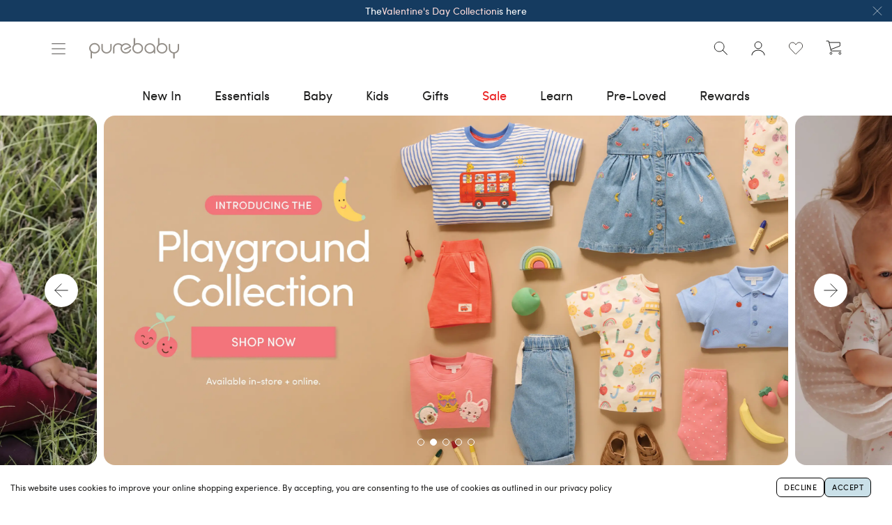

--- FILE ---
content_type: text/css
request_url: https://cdn-widget-assets.yotpo.com/ReviewsStarRatingsWidget/qBOhv2KappFEvo6JObL2Jz7t53zS4u4ejoRDONTb/css-overrides/css-overrides.2023_07_13_02_34_18_244.css
body_size: -43
content:
.yotpo-sr-bottom-line-summary{
	flex-direction: row !important;
}

.product-card__wishlist-anchor .yotpo-sr-bottom-line-right-panel{
  
	display: none !important;  
}

--- FILE ---
content_type: text/css
request_url: https://staticw2.yotpo.com/assets/source_sans_pro.css
body_size: 49
content:
@font-face{font-family:'Source Sans Pro';font-style:normal;font-weight:400;font-display:swap;src:url(https://staticw2.yotpo.com/web-fonts/source-sans-pro/v21/source-sans-pro-v21-vietnamese_latin-ext_latin_greek-ext_greek_cyrillic-ext_cyrillic-regular.woff2) format("woff2")}@font-face{font-family:'Source Sans Pro';font-style:normal;font-weight:200;font-display:swap;src:url(https://staticw2.yotpo.com/web-fonts/source-sans-pro/v21/source-sans-pro-v21-vietnamese_latin-ext_latin_greek-ext_greek_cyrillic-ext_cyrillic-200.woff2) format("woff2")}@font-face{font-family:'Source Sans Pro';font-style:normal;font-weight:300;font-display:swap;src:url(https://staticw2.yotpo.com/web-fonts/source-sans-pro/v21/source-sans-pro-v21-vietnamese_latin-ext_latin_greek-ext_greek_cyrillic-ext_cyrillic-300.woff2) format("woff2")}@font-face{font-family:'Source Sans Pro';font-style:normal;font-weight:600;font-display:swap;src:url(https://staticw2.yotpo.com/web-fonts/source-sans-pro/v21/source-sans-pro-v21-vietnamese_latin-ext_latin_greek-ext_greek_cyrillic-ext_cyrillic-600.woff2) format("woff2")}@font-face{font-family:'Source Sans Pro';font-style:normal;font-weight:700;font-display:swap;src:url(https://staticw2.yotpo.com/web-fonts/source-sans-pro/v21/source-sans-pro-v21-vietnamese_latin-ext_latin_greek-ext_greek_cyrillic-ext_cyrillic-700.woff2) format("woff2")}@font-face{font-family:'Source Sans Pro';font-style:normal;font-weight:900;font-display:swap;src:url(https://staticw2.yotpo.com/web-fonts/source-sans-pro/v21/source-sans-pro-v21-vietnamese_latin-ext_latin_greek-ext_greek_cyrillic-ext_cyrillic-900.woff2) format("woff2")}


--- FILE ---
content_type: application/javascript; charset=UTF-8
request_url: https://purebaby.com.au/4422-200f1b3887775e3a5c29.js
body_size: 202
content:
"use strict";(self.webpackChunkpurebaby_app=self.webpackChunkpurebaby_app||[]).push([[4422],{94422:function(e,o,t){t.r(o),t.d(o,{default:function(){return u}});var n=t(38828),s=t(30758),i=t(17484),c=t(81352),l=t(17356);const a=()=>{const{trackGDPRConsent:e}=(0,c.s)();return(0,l.Y)(i.Ay,{buttonClasses:"cookie-btn-accept",declineButtonClasses:"cookie-btn-decline",location:"bottom",buttonText:"ACCEPT",declineButtonText:"DECLINE",enableDeclineButton:!0,style:{background:"#FFF",zIndex:9999999999,fontWeight:"semi-bold"},expires:150,onAccept:e,hideOnDecline:!1,onDecline:()=>{const e=document.querySelector(".CookieConsent div:not(.text):last-child"),o=document.querySelector(".CookieConsent");e&&(e.innerHTML="<p class='decline-message'>YOUR PREFERENCES HAVE BEEN UPDATED</p>",e.style.display="block",setTimeout((()=>{o.style.display="none"}),1e3))}},(0,l.Y)(n.EY,{className:"text",as:"div",sx:{a:{color:"white",boxShadow:"0 1px 0 white"},p:{mb:0}},lineHeight:"normal",fontSize:"xs"},"This website uses cookies to improve your online shopping experience. By accepting, you are consenting to the use of cookies as outlined in our privacy policy"))};var u=s.memo(a)}}]);
//# sourceMappingURL=4422-200f1b3887775e3a5c29.js.map

--- FILE ---
content_type: application/javascript; charset=UTF-8
request_url: https://purebaby.com.au/bbbb593f82973131879f129dbc8dfa0d551d88f6-28f213eb14cf7f93bd32.js
body_size: 4363
content:
"use strict";(self.webpackChunkpurebaby_app=self.webpackChunkpurebaby_app||[]).push([[5083],{60260:function(t,e,n){n.d(e,{dj:function(){return et}});var o=n(27187),r=n(88590),i=n(26575),a=n(30758),l=n(41149);function u(){return u=Object.assign||function(t){for(var e=1;e<arguments.length;e++){var n=arguments[e];for(var o in n)Object.prototype.hasOwnProperty.call(n,o)&&(t[o]=n[o])}return t},u.apply(this,arguments)}var c=function(t){return a.createElement(l.In,u({viewBox:"0 0 24 24"},t),a.createElement("path",{fill:"currentColor",d:"M11.983,0a12.206,12.206,0,0,0-8.51,3.653A11.8,11.8,0,0,0,0,12.207,11.779,11.779,0,0,0,11.8,24h.214A12.111,12.111,0,0,0,24,11.791h0A11.766,11.766,0,0,0,11.983,0ZM10.5,16.542a1.476,1.476,0,0,1,1.449-1.53h.027a1.527,1.527,0,0,1,1.523,1.47,1.475,1.475,0,0,1-1.449,1.53h-.027A1.529,1.529,0,0,1,10.5,16.542ZM11,12.5v-6a1,1,0,0,1,2,0v6a1,1,0,1,1-2,0Z"}))},s=["status"],f={info:{icon:function(t){return a.createElement(l.In,u({viewBox:"0 0 24 24"},t),a.createElement("path",{fill:"currentColor",d:"M12,0A12,12,0,1,0,24,12,12.013,12.013,0,0,0,12,0Zm.25,5a1.5,1.5,0,1,1-1.5,1.5A1.5,1.5,0,0,1,12.25,5ZM14.5,18.5h-4a1,1,0,0,1,0-2h.75a.25.25,0,0,0,.25-.25v-4.5a.25.25,0,0,0-.25-.25H10.5a1,1,0,0,1,0-2h1a2,2,0,0,1,2,2v4.75a.25.25,0,0,0,.25.25h.75a1,1,0,1,1,0,2Z"}))},colorScheme:"blue"},warning:{icon:c,colorScheme:"orange"},success:{icon:function(t){return a.createElement(l.In,u({viewBox:"0 0 24 24"},t),a.createElement("path",{fill:"currentColor",d:"M12,0A12,12,0,1,0,24,12,12.014,12.014,0,0,0,12,0Zm6.927,8.2-6.845,9.289a1.011,1.011,0,0,1-1.43.188L5.764,13.769a1,1,0,1,1,1.25-1.562l4.076,3.261,6.227-8.451A1,1,0,1,1,18.927,8.2Z"}))},colorScheme:"green"},error:{icon:c,colorScheme:"red"}},d=(0,i.q6)({name:"AlertContext",errorMessage:"useAlertContext: `context` is undefined. Seems you forgot to wrap alert components in `<Alert />`"}),v=d[0],p=d[1],m=(0,o.Rf)((function(t,e){var n,i=(0,o.MN)(t),l=i.status,c=void 0===l?"info":l,d=function(t,e){if(null==t)return{};var n,o,r={},i=Object.keys(t);for(o=0;o<i.length;o++)n=i[o],e.indexOf(n)>=0||(r[n]=t[n]);return r}(i,s),p=null!=(n=t.colorScheme)?n:f[c].colorScheme,m=(0,o.o5)("Alert",u({},t,{colorScheme:p})),h=u({width:"100%",display:"flex",alignItems:"center",position:"relative",overflow:"hidden"},m.container);return a.createElement(v,{value:{status:c}},a.createElement(o.W$,{value:m},a.createElement(o.Bv.div,u({role:"alert",ref:e},d,{className:(0,r.cx)("chakra-alert",t.className),__css:h}))))})),h=(0,o.Rf)((function(t,e){var n=(0,o.IS)();return a.createElement(o.Bv.div,u({ref:e},t,{className:(0,r.cx)("chakra-alert__title",t.className),__css:n.title}))})),y=(0,o.Rf)((function(t,e){var n=u({display:"inline"},(0,o.IS)().description);return a.createElement(o.Bv.div,u({ref:e},t,{className:(0,r.cx)("chakra-alert__desc",t.className),__css:n}))})),g=function(t){var e=p().status,n=f[e].icon,i=(0,o.IS)();return a.createElement(o.Bv.span,u({display:"inherit"},t,{className:(0,r.cx)("chakra-alert__icon",t.className),__css:i.icon}),a.createElement(n,{w:"100%",h:"100%"}))},b=n(26293),E=n(90818),w=n(55792),x=n(24017),C=n(8143),A=n(62407),M=n(47536),T=n(77589);function O(){return O=Object.assign||function(t){for(var e=1;e<arguments.length;e++){var n=arguments[e];for(var o in n)Object.prototype.hasOwnProperty.call(n,o)&&(t[o]=n[o])}return t},O.apply(this,arguments)}var S=(0,a.forwardRef)((function(t,e){var n=t.as,o=void 0===n?"span":n,r=t.style,i=void 0===r?{}:r,l=function(t,e){if(null==t)return{};var n,o,r={},i=Object.keys(t);for(o=0;o<i.length;o++)n=i[o],e.indexOf(n)>=0||(r[n]=t[n]);return r}(t,["as","style"]);return(0,a.createElement)(o,O({ref:e,style:O({border:0,clip:"rect(0 0 0 0)",height:"1px",margin:"-1px",overflow:"hidden",padding:0,position:"absolute",width:"1px",whiteSpace:"nowrap",wordWrap:"normal"},i)},l))}));n(63730),"undefined"!=typeof window&&window.Math==Math?window:"undefined"!=typeof self&&self.Math==Math&&self;function k(){return!("undefined"==typeof window||!window.document||!window.document.createElement)}function _(t){return(0,a.forwardRef)(t)}function j(t){return k()?t?t.ownerDocument:document:null}function N(){for(var t=arguments.length,e=new Array(t),n=0;n<t;n++)e[n]=arguments[n];return(0,a.useMemo)((function(){return e.every((function(t){return null==t}))?null:function(t){e.forEach((function(e){!function(t,e){if(null!=t)if(function(t){return!(!t||"[object Function]"!={}.toString.call(t))}(t))t(e);else try{t.current=e}catch(n){throw new Error('Cannot assign value "'+e+'" to ref "'+t+'"')}}(e,t)}))}}),[].concat(e))}function R(){return R=Object.assign||function(t){for(var e=1;e<arguments.length;e++){var n=arguments[e];for(var o in n)Object.prototype.hasOwnProperty.call(n,o)&&(t[o]=n[o])}return t},R.apply(this,arguments)}var I,B={polite:-1,assertive:-1},Z={polite:{},assertive:{}},P={polite:null,assertive:null},q=_((function(t,e){var n=t.as,o=void 0===n?"div":n,r=t.children,i=t.type,l=void 0===i?"polite":i,u=function(t,e){if(null==t)return{};var n,o,r={},i=Object.keys(t);for(o=0;o<i.length;o++)n=i[o],e.indexOf(n)>=0||(r[n]=t[n]);return r}(t,["as","children","type"]),c=(0,a.useRef)(null),s=N(e,c),f=(0,a.useMemo)((function(){return(0,a.createElement)(o,R({},u,{ref:s,"data-reach-alert":!0}),r)}),[r,u]);return function(t,e,n){var o=function(t){var e=(0,a.useRef)(null);return(0,a.useEffect)((function(){e.current=t}),[t]),e.current}(t),r=(0,a.useRef)(null),i=(0,a.useRef)(!1);(0,a.useEffect)((function(){var a=j(n.current);i.current?o!==t?(r.current&&r.current.unmount(),r.current=W(t,a),r.current.mount(e)):r.current&&r.current.update(e):(i.current=!0,r.current=W(t,a),r.current.mount(e))}),[e,t,o,n]),(0,a.useEffect)((function(){return function(){r.current&&r.current.unmount()}}),[])}(l,f,c),f}));function W(t,e){var n=++B[t];return{mount:function o(r){if(P[t])Z[t][n]=r,F();else{var i=e.createElement("div");i.setAttribute("data-reach-live-"+t,"true"),P[t]=i,e.body.appendChild(P[t]),o(r)}},update:function(e){Z[t][n]=e,F()},unmount:function(){delete Z[t][n],F()}}}function F(){null!=I&&window.clearTimeout(I),I=window.setTimeout((function(){Object.keys(Z).forEach((function(t){var e=t;P[e]&&(0,C.render)((0,a.createElement)(S,{as:"div"},(0,a.createElement)("div",{role:"assertive"===e?"alert":"status","aria-live":e},Object.keys(Z[e]).map((function(t){return(0,a.cloneElement)(Z[e][t],{key:t,ref:null})})))),P[e])}))}),500)}var D=q;function H(){return H=Object.assign||function(t){for(var e=1;e<arguments.length;e++){var n=arguments[e];for(var o in n)Object.prototype.hasOwnProperty.call(n,o)&&(t[o]=n[o])}return t},H.apply(this,arguments)}function Q(t,e){return Q=Object.setPrototypeOf||function(t,e){return t.__proto__=e,t},Q(t,e)}function z(t,e){var n=V(t,e),o=n?t[n].findIndex((function(t){return t.id===e})):-1;return{position:n,index:o}}var V=function(t,e){var n;return null==(n=Object.values(t).flat().find((function(t){return t.id===e})))?void 0:n.position};var J={initial:function(t){var e,n=t.position,o=["top","bottom"].includes(n)?"y":"x",r=["top-right","bottom-right"].includes(n)?1:-1;return"bottom"===n&&(r=1),(e={opacity:0})[o]=24*r,e},animate:{opacity:1,y:0,x:0,scale:1,transition:{duration:.4,ease:[.4,0,.2,1]}},exit:{opacity:0,scale:.85,transition:{duration:.2,ease:[.4,0,1,1]}}},L=function(t){var e=t.id,n=t.message,o=t.onCloseComplete,i=t.onRequestRemove,l=t.requestClose,u=void 0!==l&&l,c=t.position,s=void 0===c?"bottom":c,f=t.duration,d=void 0===f?5e3:f,v=t.containerStyle,p=void 0===v?{}:v,m=a.useState(d),h=m[0],y=m[1],g=(0,A.tF)();(0,x.w5)((function(){g||null==o||o()}),[g]),(0,x.w5)((function(){y(d)}),[d]);var b=function(){g&&i()};a.useEffect((function(){g&&u&&i()}),[g,u,i]),(0,x.Z3)(b,h);var E=a.useMemo((function(){return function(t){var e="center";return t.includes("right")&&(e="flex-end"),t.includes("left")&&(e="flex-start"),{display:"flex",flexDirection:"column",alignItems:e}}(s)}),[s]);return a.createElement(M.P.li,{layout:!0,className:"chakra-toast",variants:J,initial:"initial",animate:"animate",exit:"exit",onHoverStart:function(){return y(null)},onHoverEnd:function(){return y(d)},custom:{position:s},style:E},a.createElement(D,{className:"chakra-toast__inner",style:H({pointerEvents:"auto",maxWidth:560,minWidth:300,margin:"0.5rem"},p)},(0,r.Tn)(n)?n({id:e,onClose:b}):n))};r.gt&&(L.displayName="Toast");var U=function(t){var e,n;function o(e){var n;(n=t.call(this,e)||this).state={top:[],"top-left":[],"top-right":[],"bottom-left":[],bottom:[],"bottom-right":[]},n.notify=function(t,e){var o=n.createToast(t,e),r=o.position,i=o.id;return n.setState((function(t){var e,n=r.includes("top")?[o].concat(t[r]):[].concat(t[r],[o]);return H({},t,((e={})[r]=n,e))})),i},n.updateToast=function(t,e){n.setState((function(n){var o=H({},n),r=z(o,t),i=r.position,a=r.index;return i&&-1!==a&&(o[i][a]=H({},o[i][a],e)),o}))},n.closeAll=function(t){var e=(void 0===t?{}:t).positions;n.setState((function(t){return(null!=e?e:["bottom","bottom-right","bottom-left","top","top-left","top-right"]).reduce((function(e,n){return e[n]=t[n].map((function(t){return H({},t,{requestClose:!0})})),e}),{})}))},n.createToast=function(t,e){var r,i;o.counter+=1;var a=null!=(r=e.id)?r:o.counter,l=null!=(i=e.position)?i:"top";return{id:a,message:t,position:l,duration:e.duration,onCloseComplete:e.onCloseComplete,onRequestRemove:function(){return n.removeToast(String(a),l)},status:e.status,requestClose:!1,containerStyle:e.containerStyle}},n.closeToast=function(t){n.setState((function(e){var n,o=V(e,t);return o?H({},e,((n={})[o]=e[o].map((function(e){return e.id==t?H({},e,{requestClose:!0}):e})),n)):e}))},n.removeToast=function(t,e){n.setState((function(n){var o;return H({},n,((o={})[e]=n[e].filter((function(e){return e.id!=t})),o))}))},n.isVisible=function(t){var e=z(n.state,t).position;return Boolean(e)},n.getStyle=function(t){return{position:"fixed",zIndex:5500,pointerEvents:"none",display:"flex",flexDirection:"column",margin:"top"===t||"bottom"===t?"0 auto":void 0,top:t.includes("top")?"env(safe-area-inset-top, 0px)":void 0,bottom:t.includes("bottom")?"env(safe-area-inset-bottom, 0px)":void 0,right:t.includes("left")?void 0:"env(safe-area-inset-right, 0px)",left:t.includes("right")?void 0:"env(safe-area-inset-left, 0px)"}};var r={notify:n.notify,closeAll:n.closeAll,close:n.closeToast,update:n.updateToast,isActive:n.isVisible};return e.notify(r),n}return n=t,(e=o).prototype=Object.create(n.prototype),e.prototype.constructor=e,Q(e,n),o.prototype.render=function(){var t=this;return(0,r.uv)(this.state).map((function(e){var n=t.state[e];return a.createElement("ul",{key:e,id:"chakra-toast-manager-"+e,style:t.getStyle(e)},a.createElement(T.N,{initial:!1},n.map((function(t){return a.createElement(L,H({key:t.id},t))}))))}))},o}(a.Component);U.counter=0;var $="chakra-toast-portal",G=new function(){var t=this;if(this.createToast=void 0,this.removeAll=void 0,this.closeToast=void 0,this.updateToast=void 0,this.isToastActive=void 0,this.bindFunctions=function(e){t.createToast=e.notify,t.removeAll=e.closeAll,t.closeToast=e.close,t.updateToast=e.update,t.isToastActive=e.isActive},this.notify=function(e,n){return void 0===n&&(n={}),null==t.createToast?void 0:t.createToast(e,n)},this.close=function(e){null==t.closeToast||t.closeToast(e)},this.closeAll=function(e){null==t.removeAll||t.removeAll(e)},this.update=function(e,n){void 0===n&&(n={}),null==t.updateToast||t.updateToast(e,n)},this.isActive=function(e){return null==t.isToastActive?void 0:t.isToastActive(e)},r.Bd){var e,n=document.getElementById($);if(n)e=n;else{var o,i=document.createElement("div");i.id=$,null==(o=document.body)||o.appendChild(i),e=i}(0,C.render)(a.createElement(U,{notify:this.bindFunctions}),e)}};function K(t,e){var n;if(t){var o={"top-start":{ltr:"top-left",rtl:"top-right"},"top-end":{ltr:"top-right",rtl:"top-left"},"bottom-start":{ltr:"bottom-left",rtl:"bottom-right"},"bottom-end":{ltr:"bottom-right",rtl:"bottom-left"}}[t];return null!=(n=null==o?void 0:o[e])?n:t}}var X=function(t){var e=t.status,n=t.variant,r=t.id,i=t.title,l=t.isClosable,u=t.onClose,c=t.description,s=void 0!==r?"toast-"+r+"-title":void 0;return a.createElement(m,{status:e,variant:n,id:r,alignItems:"start",borderRadius:"md",boxShadow:"lg",paddingEnd:8,textAlign:"start",width:"auto","aria-labelledby":s},a.createElement(g,null),a.createElement(o.Bv.div,{flex:"1",maxWidth:"100%"},i&&a.createElement(h,{id:s},i),c&&a.createElement(y,{display:"block"},c)),l&&a.createElement(b.J,{size:"sm",onClick:u,position:"absolute",insetEnd:1,top:1}))},Y={duration:5e3,position:"bottom",variant:"solid"},tt={theme:w.Ay,colorMode:"light",toggleColorMode:r.lQ,setColorMode:r.lQ,defaultOptions:Y};function et(t){var e=(0,o.UQ)(),n=e.theme,i=e.setColorMode,l=e.toggleColorMode,u=e.colorMode,c=(0,x.SE)(t);return a.useMemo((function(){return function(t){var e=void 0===t?tt:t,n=e.theme,i=void 0===n?tt.theme:n,l=e.colorMode,u=void 0===l?tt.colorMode:l,c=e.toggleColorMode,s=void 0===c?tt.toggleColorMode:c,f=e.setColorMode,d=void 0===f?tt.setColorMode:f,v=e.defaultOptions,p=void 0===v?tt.defaultOptions:v,m=function(t,e){return a.createElement(o.NP,{theme:i},a.createElement(E.Ig.Provider,{value:{colorMode:u,setColorMode:d,toggleColorMode:s}},(0,r.Tn)(e.render)?e.render(t):a.createElement(X,H({},t,e))))},h=function(t){var e=H({},p,t);return e.position=K(e.position,i.direction),G.notify((function(t){return m(t,e)}),e)};return h.close=G.close,h.closeAll=G.closeAll,h.update=function(t,e){if(t){var n=H({},p,e);n.position=K(n.position,i.direction),G.update(t,H({},n,{message:function(t){return m(t,n)}}))}},h.isActive=G.isActive,h}({theme:n,colorMode:u,setColorMode:i,toggleColorMode:l,defaultOptions:H({},Y,c.current)})}),[n,i,l,u,c])}},63730:function(t){var e=function(){};t.exports=e}}]);
//# sourceMappingURL=bbbb593f82973131879f129dbc8dfa0d551d88f6-28f213eb14cf7f93bd32.js.map

--- FILE ---
content_type: image/svg+xml
request_url: https://purebaby.com.au/sprites.81fcad8b7a893f64532948c4b21a2173.svg
body_size: 16346
content:
<svg xmlns="http://www.w3.org/2000/svg" xmlns:xlink="http://www.w3.org/1999/xlink"><defs><clipPath id="bjclip0_876_68350"><path fill="#fff" transform="translate(.408 .068)" d="M0 0h79v28H0z"/></clipPath><clipPath id="bmclip0_876_68349"><path fill="#fff" transform="translate(.408 .068)" d="M0 0h68v28H0z"/></clipPath><clipPath id="9clip0_820_57761"><path fill="#fff" transform="translate(13.91 9.648)" d="M0 0h29.059v18H0z"/></clipPath><clipPath id="bhclip0_876_68348"><path fill="#fff" transform="translate(.408 .068)" d="M0 0h62v28H0z"/></clipPath><clipPath id="zclip0_671_22238"><path fill="#fff" transform="translate(.5 .004)" d="M0 0h21v21H0z"/></clipPath><clipPath id="Vclip0_691_25540"><path fill="#fff" transform="translate(.564 .504)" d="M0 0h20.87v20H0z"/></clipPath><symbol id="bl" viewBox="0 0 30 30"><g fill="none" fill-rule="evenodd"><circle stroke="#FFF" stroke-width="2" fill="#CAE0E8" cx="15" cy="15" r="14"/><text font-family="SofiaProSemiBold, Sofia Pro" font-size="16" font-weight="500" letter-spacing="1.333" fill="#1F1F1E"><tspan x="10.709" y="20">S</tspan></text></g></symbol><symbol id="bk" viewBox="0 0 30 30"><g fill="none" fill-rule="evenodd"><circle stroke="#FFF" stroke-width="2" fill="#CAE0E8" cx="15" cy="15" r="14"/><text font-family="Helvetica" font-size="16" letter-spacing="1.333" fill="#1F1F1E"><tspan x="10" y="21">P</tspan></text></g></symbol><symbol id="bp" viewBox="0 0 47 56"><path d="M45.734 23.166c0 16.917-22.125 31.417-22.125 31.417S1.484 40.083 1.484 23.167c0-5.769 2.331-11.301 6.48-15.38 4.15-4.079 9.777-6.37 15.645-6.37s11.496 2.291 15.645 6.37c4.15 4.079 6.48 9.611 6.48 15.38z" fill="#fff" stroke="#4D4A47" stroke-linecap="round" stroke-linejoin="round"/></symbol><symbol id="bn" viewBox="0 0 47 56"><path d="M45.625 23.166c0 16.917-22.125 31.417-22.125 31.417S1.375 40.083 1.375 23.167c0-5.769 2.331-11.301 6.48-15.38 4.15-4.079 9.777-6.37 15.645-6.37s11.495 2.291 15.645 6.37c4.149 4.079 6.48 9.611 6.48 15.38z" fill="#CAE0E8" stroke="#4D4A47" stroke-linecap="round" stroke-linejoin="round"/></symbol><symbol id="bj" viewBox="0 0 80 29"><g clip-path="url(#bjclip0_876_68350)"><path d="M65.563 27.928H14.25C6.684 27.928.553 21.724.553 14.07.553 6.417 6.684.213 14.249.213h51.314c7.565 0 13.696 6.204 13.696 13.857.005 7.65-6.131 13.858-13.696 13.858z" fill="#B2FCE4"/><path d="M67.638 10.758l-1.722-.997-1.747-1.012c-1.154-.67-2.598.17-2.598 1.52v.227a.34.34 0 00.175.302l.81.468a.336.336 0 00.503-.297v-.538c0-.267.284-.434.513-.303l1.593.927 1.587.921a.347.347 0 010 .6l-1.587.921-1.593.927a.343.343 0 01-.513-.303v-.266c0-1.35-1.443-2.196-2.597-1.521l-1.747 1.012-1.722.997c-1.16.675-1.16 2.372 0 3.047l1.722.997 1.746 1.012c1.155.67 2.598-.172 2.598-1.521v-.227a.342.342 0 00-.174-.302l-.811-.468a.336.336 0 00-.503.297v.539a.343.343 0 01-.512.302l-1.593-.927-1.587-.921a.347.347 0 010-.6l1.587-.92 1.593-.927a.343.343 0 01.512.302v.267c0 1.35 1.444 2.195 2.598 1.52l1.747-1.012 1.722-.997c1.16-.68 1.16-2.371 0-3.046zm-11.298.332l-4.03 8.424h-1.673l1.508-3.147-2.373-5.277h1.716l1.523 3.535 1.662-3.535h1.668zm-40.305 2.991c0-1.007-.722-1.712-1.607-1.712-.886 0-1.608.72-1.608 1.712 0 .982.722 1.712 1.607 1.712.886 0 1.608-.705 1.608-1.712zm.015 2.991v-.775a2.356 2.356 0 01-1.866.87c-1.623 0-2.852-1.313-2.852-3.086 0-1.757 1.279-3.097 2.886-3.097.757 0 1.394.338 1.832.861v-.755h1.453v5.982H16.05zm8.52-1.329c-.507 0-.651-.192-.651-.695v-2.654h.935V11.09h-.935V9.63H22.43v1.46h-1.92v-.594c0-.504.189-.695.711-.695h.329V8.643h-.717c-1.23 0-1.812.407-1.812 1.651v.8h-.826v1.3h.826v4.678h1.488v-4.678h1.921v2.93c0 1.22.463 1.748 1.668 1.748h.766v-1.33h-.294zm5.345-2.201c-.104-.776-.731-1.244-1.468-1.244-.731 0-1.338.453-1.488 1.244h2.956zm-2.97.931c.104.886.73 1.39 1.527 1.39.627 0 1.11-.297 1.394-.776h1.527c-.353 1.27-1.478 2.08-2.956 2.08-1.786 0-3.04-1.269-3.04-3.077 0-1.807 1.323-3.111 3.075-3.111 1.762 0 3.04 1.314 3.04 3.111 0 .131-.01.262-.034.383h-4.534zm14.043-.393c0-.966-.722-1.712-1.608-1.712-.886 0-1.607.72-1.607 1.712 0 .982.721 1.712 1.607 1.712s1.608-.74 1.608-1.712zm-4.683 5.434v-8.425h1.453v.776a2.338 2.338 0 011.866-.886c1.598 0 2.852 1.329 2.852 3.086 0 1.758-1.28 3.097-2.887 3.097-.746 0-1.358-.297-1.786-.8v3.147h-1.498v.005zm11.412-5.433c0-1.007-.722-1.712-1.608-1.712-.886 0-1.607.72-1.607 1.712 0 .982.721 1.712 1.607 1.712s1.608-.705 1.608-1.712zm.015 2.991v-.775a2.356 2.356 0 01-1.867.87c-1.622 0-2.851-1.313-2.851-3.086 0-1.757 1.279-3.097 2.886-3.097.757 0 1.394.338 1.832.861v-.755h1.453v5.982h-1.453zm-14.049-5.399s.368-.694 1.279-.694c.388 0 .637.136.637.136v1.525s-.548-.342-1.05-.272c-.503.07-.821.534-.821 1.159v3.54h-1.503v-5.978h1.453v.584h.005z" fill="#000"/></g></symbol><symbol id="7" viewBox="0 0 55 37"><rect x=".922" y="1.148" width="53.419" height="35" rx="3.5" stroke="#D1CAC2"/><path d="M50.778 16.696l-1.412-.808-1.432-.82a1.422 1.422 0 00-2.13 1.232v.183c0 .102.052.196.142.245l.666.38a.276.276 0 00.412-.24v-.438a.28.28 0 01.42-.244l1.306.75 1.302.747a.28.28 0 010 .486l-1.302.747-1.306.75a.281.281 0 01-.42-.244v-.217a1.421 1.421 0 00-2.13-1.232l-1.433.82-1.412.808a1.425 1.425 0 000 2.47l1.412.807 1.432.82a1.422 1.422 0 002.13-1.232v-.184a.276.276 0 00-.142-.244l-.665-.38a.276.276 0 00-.413.24v.437a.28.28 0 01-.42.245l-1.306-.75-1.301-.747a.28.28 0 010-.486l1.301-.747 1.306-.75a.281.281 0 01.42.244v.216c0 1.094 1.184 1.78 2.13 1.233l1.433-.82 1.412-.808c.95-.551.95-1.922 0-2.47zm-9.262.269l-3.306 6.827h-1.37l1.236-2.55-1.946-4.277h1.408l1.248 2.865 1.364-2.865h1.367zM8.464 19.389c0-.816-.592-1.388-1.318-1.388-.727 0-1.318.584-1.318 1.388 0 .795.591 1.387 1.318 1.387.726 0 1.318-.571 1.318-1.387zm.012 2.424v-.629c-.36.437-.894.706-1.53.706-1.33 0-2.339-1.065-2.339-2.501 0-1.425 1.05-2.51 2.367-2.51.62 0 1.143.273 1.502.698v-.612h1.192v4.848H8.476zm6.986-1.077c-.416 0-.535-.155-.535-.563v-2.15h.768v-1.057h-.768v-1.184h-1.22v1.184h-1.575v-.482c0-.408.155-.563.584-.563h.269v-.939h-.588c-1.008 0-1.485.331-1.485 1.339v.649h-.678v1.053h.678v3.79h1.22v-3.79h1.575v2.375c0 .987.38 1.416 1.367 1.416h.629v-1.078h-.241zm4.384-1.784c-.086-.628-.6-1.008-1.204-1.008-.6 0-1.098.367-1.22 1.008h2.424zm-2.436.755c.085.718.6 1.126 1.253 1.126.514 0 .91-.24 1.142-.628h1.253c-.29 1.028-1.212 1.685-2.424 1.685-1.465 0-2.493-1.028-2.493-2.493 0-1.465 1.085-2.522 2.522-2.522 1.444 0 2.493 1.065 2.493 2.522 0 .106-.008.212-.029.31H17.41zm11.516-.318c0-.784-.592-1.388-1.318-1.388-.727 0-1.318.584-1.318 1.388 0 .796.591 1.387 1.318 1.387.726 0 1.318-.6 1.318-1.387zm-3.84 4.403v-6.827h1.192v.628a1.924 1.924 0 011.53-.718c1.31 0 2.338 1.077 2.338 2.502 0 1.424-1.049 2.51-2.367 2.51-.612 0-1.114-.242-1.465-.65v2.551h-1.228v.004zm9.356-4.403c0-.816-.591-1.388-1.318-1.388-.726 0-1.318.584-1.318 1.388 0 .795.592 1.387 1.318 1.387.727 0 1.318-.571 1.318-1.387zm.013 2.424v-.629c-.36.437-.894.706-1.53.706-1.331 0-2.34-1.065-2.34-2.501 0-1.425 1.05-2.51 2.368-2.51.62 0 1.142.273 1.502.698v-.612h1.191v4.848h-1.191zm-11.521-4.375s.302-.563 1.049-.563c.318 0 .522.11.522.11v1.237s-.449-.278-.861-.22c-.412.056-.673.432-.673.938v2.869h-1.233v-4.844h1.192v.473h.004z" fill="#000"/></symbol><symbol id="bc" viewBox="0 0 56 37"><rect x="1.34" y="1.148" width="53.419" height="35" rx="3.5" stroke="#D1CAC2"/><path d="M18.276 14.722a1.94 1.94 0 01-1.548.732c0-.64.182-1.189.546-1.646.364-.458.91-.732 1.548-.824 0 .64-.182 1.281-.546 1.738zm.455.824c-.82 0-1.64.549-1.912.549-.365 0-1.002-.458-1.73-.458-.911 0-1.73.55-2.186 1.28-.91 1.647-.273 3.934.637 5.215.365.64 1.002 1.372 1.64 1.28.637 0 .91-.365 1.639-.365.82 0 1.001.366 1.73.366.728 0 1.184-.64 1.639-1.28.273-.458.546-.916.729-1.465a2.311 2.311 0 01-1.366-2.104c0-.823.364-1.555 1.092-1.92a2.218 2.218 0 00-1.912-1.098zm5.008-1.738v9.513h1.457v-3.293H27.2c1.912 0 3.187-1.28 3.187-3.202 0-1.92-1.275-3.11-3.096-3.11l-3.552.092zm1.457 1.28h1.73c1.275 0 2.004.64 2.004 1.921 0 1.281-.729 1.921-2.003 1.921h-1.73v-3.842zm7.923 8.325c.91 0 1.73-.458 2.185-1.19v1.098h1.366v-4.757c0-1.372-1.093-2.287-2.823-2.287-1.548 0-2.732.915-2.732 2.196h1.366c.091-.64.638-1.006 1.366-1.006.91 0 1.457.366 1.457 1.189v.549l-1.821.091c-1.73.092-2.64.824-2.64 2.013-.092 1.28.91 2.104 2.276 2.104zm.364-1.19c-.82 0-1.275-.365-1.275-1.006 0-.64.547-1.006 1.457-1.006l1.64-.091v.548c0 .915-.82 1.556-1.822 1.556zm5.008 3.66c1.457 0 2.186-.55 2.732-2.196l2.55-7.318h-1.548l-1.73 5.58-1.73-5.672h-1.548l2.55 6.953-.092.366c-.182.732-.637 1.006-1.275 1.006h-.364V25.7c.091.183.273.183.455.183z" fill="#282626"/></symbol><symbol id="bd" viewBox="0 0 55 37"><rect x=".76" y="1.148" width="53.419" height="35" rx="3.5" stroke="#D1CAC2"/><path d="M26.563 19.9v3.79h-1.204v-9.358h3.191c.809 0 1.498.27 2.062.808.577.539.865 1.196.865 1.973 0 .796-.288 1.453-.865 1.986-.558.532-1.247.795-2.062.795h-1.987v.006zm0-4.415v3.263h2.012c.477 0 .878-.163 1.191-.482.32-.32.483-.708.483-1.147a1.56 1.56 0 00-.483-1.133c-.313-.332-.708-.495-1.19-.495h-2.013v-.006zm8.061 1.591c.89 0 1.592.238 2.106.714.514.476.771 1.128.771 1.954v3.947h-1.147v-.89h-.05c-.495.733-1.16 1.096-1.987 1.096-.709 0-1.298-.206-1.774-.626-.477-.42-.715-.94-.715-1.566 0-.664.25-1.19.752-1.578.502-.395 1.172-.59 2.006-.59.715 0 1.304.132 1.762.395v-.275c0-.42-.163-.77-.496-1.065a1.7 1.7 0 00-1.165-.438c-.671 0-1.204.281-1.593.851l-1.059-.664c.583-.845 1.448-1.265 2.589-1.265zm-1.555 4.648c0 .313.132.576.401.783.264.206.577.313.934.313.508 0 .96-.188 1.354-.564.395-.376.596-.814.596-1.322-.376-.294-.896-.444-1.567-.444-.49 0-.897.119-1.222.35-.333.245-.496.54-.496.884zm10.976-4.443l-4.012 9.22h-1.24l1.49-3.226-2.644-5.994h1.31l1.905 4.598h.025l1.856-4.598h1.31z" fill="#3C4043"/><path d="M21.772 19.136c0-.392-.035-.767-.1-1.128h-5.045v2.067h2.905a2.486 2.486 0 01-1.078 1.665v1.341h1.73c1.01-.934 1.588-2.314 1.588-3.945z" fill="#4285F4"/><path d="M18.456 21.74c-.482.324-1.102.514-1.827.514-1.4 0-2.59-.943-3.015-2.215H11.83v1.383a5.37 5.37 0 004.8 2.955c1.45 0 2.668-.476 3.555-1.297l-1.73-1.34z" fill="#34A853"/><path d="M13.447 19.013c0-.357.06-.702.168-1.027v-1.383H11.83a5.335 5.335 0 00-.571 2.41c0 .867.206 1.685.57 2.41l1.785-1.383a3.234 3.234 0 01-.168-1.027z" fill="#FABB05"/><path d="M16.63 15.772c.79 0 1.5.272 2.06.805l1.532-1.53c-.93-.867-2.144-1.399-3.593-1.399a5.371 5.371 0 00-4.799 2.956l1.784 1.383c.426-1.272 1.614-2.215 3.015-2.215z" fill="#E94235"/></symbol><symbol id="bm" viewBox="0 0 69 29"><g clip-path="url(#bmclip0_876_68349)"><path d="M60.426.068H8.39C3.982.068.408 3.706.408 8.194v11.749c0 4.487 3.574 8.125 7.982 8.125h52.036c4.409 0 7.982-3.638 7.982-8.125V8.193c0-4.487-3.573-8.125-7.982-8.125z" fill="#FFB3C7"/><path d="M54.861 12.336a4.15 4.15 0 00-4.34-.247 4.245 4.245 0 00-1.64 1.578 4.346 4.346 0 000 4.425 4.244 4.244 0 001.64 1.578 4.15 4.15 0 004.34-.247v.519h2.39v-8.126h-2.39v.52zm-2.174 5.634a2.033 2.033 0 01-1.111-.406 2.09 2.09 0 01-.71-.961 2.13 2.13 0 01-.072-1.2 2.11 2.11 0 01.588-1.043c.291-.281.658-.47 1.054-.541a2.023 2.023 0 011.173.137c.37.162.684.43.905.772.221.342.34.742.34 1.152a2.168 2.168 0 01-.659 1.5 2.091 2.091 0 01-1.508.59zm-30.6-9.775h-2.501v11.747h2.501V8.195zm21.946 3.404c-.47-.028-.94.06-1.368.258a2.913 2.913 0 00-1.094.876v-.915h-2.38v8.125H41.6v-4.27a1.742 1.742 0 01.483-1.338 1.656 1.656 0 011.31-.503c1.051 0 1.655.64 1.655 1.824v4.287h2.387v-5.167c0-1.891-1.477-3.177-3.402-3.177zm-14.385.737a4.15 4.15 0 00-4.34-.247 4.245 4.245 0 00-1.64 1.578 4.346 4.346 0 000 4.425 4.244 4.244 0 001.64 1.578 4.15 4.15 0 004.34-.247v.519h2.39v-8.126h-2.39v.52zm-2.174 5.634a2.034 2.034 0 01-1.111-.406 2.09 2.09 0 01-.71-.96 2.129 2.129 0 01-.072-1.2c.091-.4.296-.762.587-1.043a2.023 2.023 0 012.227-.404c.37.16.685.43.906.771.221.342.339.742.339 1.152a2.167 2.167 0 01-.658 1.5 2.09 2.09 0 01-1.508.59zm8.262-5.095v-1.058h-2.447v8.125h2.452V16.15c0-1.28 1.363-1.968 2.309-1.968l.028.001v-2.364a2.934 2.934 0 00-1.288.26 2.984 2.984 0 00-1.054.797zm24.051 4.185c-.297 0-.587.09-.833.258a1.521 1.521 0 00-.553.685 1.554 1.554 0 00.325 1.664 1.476 1.476 0 001.635.331c.274-.115.509-.311.673-.562a1.546 1.546 0 00-.186-1.928 1.5 1.5 0 00-1.06-.447zM17.861 8.193H15.27a6.847 6.847 0 01-.702 3.049 6.72 6.72 0 01-1.978 2.398l-1.027.782 3.98 5.524h3.27l-3.66-5.082a9.36 9.36 0 002.012-3.059 9.495 9.495 0 00.697-3.612zm-6.614 0H8.65v11.752h2.597V8.193z" fill="#000"/></g></symbol><symbol id="bb" viewBox="0 0 56 37"><rect x="1.178" y="1.148" width="53.419" height="35" rx="3.5" stroke="#D1CAC2"/><path d="M45.123 9.148H11.126c-2.88 0-5.215 2.377-5.215 5.31v7.676c0 2.932 2.335 5.309 5.215 5.309h33.998c2.88 0 5.216-2.377 5.216-5.31v-7.676c0-2.932-2.335-5.309-5.215-5.309z" fill="#FFB3C7"/><path d="M41.487 17.164a2.711 2.711 0 00-2.836-.162 2.773 2.773 0 00-1.07 1.032 2.839 2.839 0 000 2.89 2.77 2.77 0 001.07 1.032 2.711 2.711 0 002.836-.162v.34h1.561v-5.31h-1.56v.34zm-1.42 3.681a1.328 1.328 0 01-.726-.265 1.366 1.366 0 01-.464-.628 1.39 1.39 0 01.337-1.465 1.321 1.321 0 011.455-.264c.241.105.447.28.591.504.145.223.222.485.222.752-.01.372-.165.725-.43.981s-.62.395-.985.385zm-19.994-6.386H18.44v7.675h1.634v-7.675zm14.338 2.222a1.867 1.867 0 00-.894.168c-.28.13-.525.326-.714.573v-.598h-1.555v5.309h1.574v-2.79a1.138 1.138 0 01.316-.874 1.098 1.098 0 01.856-.329c.686 0 1.08.418 1.08 1.192v2.8h1.56v-3.375c0-1.236-.965-2.076-2.223-2.076zm-9.397.483a2.711 2.711 0 00-2.836-.162 2.774 2.774 0 00-1.07 1.032 2.84 2.84 0 000 2.89 2.77 2.77 0 001.07 1.032 2.711 2.711 0 002.836-.162v.34h1.562v-5.31h-1.562v.34zm-1.42 3.681a1.329 1.329 0 01-.726-.265 1.366 1.366 0 01-.463-.628 1.391 1.391 0 01.336-1.465 1.321 1.321 0 011.455-.264c.241.105.447.28.591.504.145.223.222.485.222.752-.01.372-.165.725-.43.981s-.62.395-.985.385zm5.399-3.329v-.691h-1.598v5.309h1.602v-2.479c0-.836.89-1.286 1.508-1.286h.018v-1.544c-.29-.008-.577.05-.841.17-.265.12-.5.297-.689.521zm15.714 2.734a.967.967 0 00-.545.168.993.993 0 00-.36.448 1.014 1.014 0 00.212 1.087.964.964 0 001.068.216.984.984 0 00.44-.367 1.01 1.01 0 00-.122-1.26.977.977 0 00-.693-.292zm-27.394-5.793h-1.694a4.474 4.474 0 01-.458 1.992 4.39 4.39 0 01-1.293 1.566l-.67.512 2.599 3.609h2.137l-2.392-3.32a6.115 6.115 0 001.315-1.999c.304-.748.459-1.55.456-2.36zm-4.322 0h-1.696v7.678h1.696v-7.678z" fill="#000"/></symbol><symbol id="9" viewBox="0 0 57 37"><rect x="1.41" y="1.148" width="54.256" height="35" rx="3.5" stroke="#D1CAC2"/><g clip-path="url(#9clip0_820_57761)"><path d="M32.369 11.578h-7.857v14.178h7.857V11.578z" fill="#FF5F00"/><path d="M25.01 18.666a9.056 9.056 0 013.417-7.089 8.9 8.9 0 00-5.537-1.929c-4.964 0-8.98 4.034-8.98 9.018 0 4.985 4.016 9.018 8.98 9.018a8.9 8.9 0 005.537-1.928 9.018 9.018 0 01-3.417-7.09z" fill="#EB001B"/><path d="M42.968 18.666c0 4.985-4.016 9.018-8.98 9.018a8.9 8.9 0 01-5.537-1.928 8.98 8.98 0 003.417-7.09 9.056 9.056 0 00-3.417-7.089 8.9 8.9 0 015.538-1.929c4.963 0 8.98 4.059 8.98 9.018z" fill="#F79E1B"/></g></symbol><symbol id="bg" viewBox="0 0 56 37"><rect x="1.084" y="1.148" width="53.419" height="35" rx="3.5" stroke="#D1CAC2"/><path d="M13.374 14.299h-3.112c-.168 0-.336.167-.42.334L8.58 22.478c0 .167.084.25.252.334h1.514c.169 0 .337-.167.421-.334l.336-2.086c0-.167.169-.334.421-.334h.925c2.019 0 3.197-.918 3.533-2.921.168-.835 0-1.503-.336-2.004-.421-.584-1.178-.834-2.272-.834zm.337 2.921c-.168 1.085-1.01 1.085-1.766 1.085h-.505l.336-2.003c0-.084.084-.25.253-.25h.252c.589 0 1.093 0 1.346.334.168.166.252.5.084.834zm8.916-.084h-1.514c-.084 0-.252.084-.252.25l-.084.418-.085-.167c-.336-.5-1.009-.584-1.766-.584-1.682 0-3.112 1.335-3.28 2.921-.168.835 0 1.586.589 2.254.504.5 1.177.834 1.85.75.757 0 1.514-.333 2.019-.834l-.084.417c0 .167.084.25.252.334h1.346c.168 0 .336-.167.42-.334l.841-5.008c0-.166-.168-.25-.252-.417zm-2.103 2.838c-.084.835-.84 1.419-1.682 1.419-.589.083-1.177-.334-1.262-1.002v-.417c.085-.835.842-1.419 1.683-1.419.336 0 .757.084.925.334.336.334.42.751.336 1.085zm10.01-2.838H29.02c-.168 0-.253.084-.337.167l-2.018 3.005-.841-2.921c0-.167-.253-.334-.42-.334h-1.515c-.168 0-.252.083-.252.25v.084l1.598 4.757-1.514 2.17c-.084.084 0 .25.084.334h1.682c.168 0 .253-.083.337-.167l4.962-7.01c.084-.084 0-.251-.084-.335-.084.084-.168 0-.168 0z" fill="#253B80"/><path d="M35.412 14.299h-3.113c-.168 0-.336.167-.42.334l-1.262 7.845c0 .167.084.25.252.334h1.599c.168 0 .252-.083.336-.25l.337-2.254c0-.167.168-.334.42-.334h.925c2.019 0 3.197-.918 3.533-2.92.168-.835 0-1.503-.336-2.004-.505-.5-1.262-.751-2.271-.751zm.336 2.921c-.168 1.085-1.01 1.085-1.766 1.085h-.505l.336-2.003c0-.084.085-.25.253-.25h.252c.589 0 1.094 0 1.346.334.084.166.168.5.084.834zm8.832-.084h-1.514c-.084 0-.252.084-.252.25l-.084.418-.084-.167c-.337-.5-1.01-.584-1.767-.584-1.682 0-3.112 1.335-3.28 2.921-.168.835 0 1.586.589 2.254.504.5 1.177.834 1.85.75.757 0 1.514-.333 2.019-.834l-.084.417c0 .167.084.25.252.334h1.346c.168 0 .336-.167.42-.334l.842-5.008c0-.166-.084-.25-.253-.417.084 0 0 0 0 0zm-2.018 2.838c-.085.835-.842 1.419-1.683 1.419-.588.083-1.177-.334-1.261-1.002v-.417c.084-.835.84-1.419 1.682-1.419.336 0 .757.084.925.334.252.334.42.751.337 1.085zm3.786-5.424l-1.262 7.928c0 .167.084.25.252.334H46.6c.168 0 .336-.167.42-.334l1.262-7.845c0-.167-.084-.25-.252-.334H46.6c-.168 0-.252.167-.252.25z" fill="#1796D2"/></symbol><symbol id="bf" viewBox="0 0 55 37"><rect x=".666" y="1.148" width="53.419" height="35" rx="3.5" stroke="#D1CAC2"/><path d="M46.47 25.176a.097.097 0 01-.094.12l-.124.001H43.61c-.187 0-.239-.2-.276-.384l-.216-1.07c-.039-.195-.08-.403-.279-.403h-3.853c-.185 0-.256.197-.324.37a9.706 9.706 0 00-.383 1.105c-.047.18-.097.382-.284.382h-3.082c-.13 0-.085-.171-.036-.292 1.52-3.76 3.143-7.414 4.66-11.069.22-.655.88-1.092 1.54-1.092h2.533c.168 0 .236.197.269.363.324 1.663.738 3.331 1.052 5.099.404 1.704.715 3.408 1.104 5.197.07.321.178.635.26.954.058.226.116.488.174.72zm-4.662-7.702c-.07-.335-.647-.374-.73-.042-.414 1.026-.73 2.052-1.132 2.987-.051.12-.1.29.03.29h2.313c.07 0 .096 0 .105-.029.016-.05 0-.107-.008-.16a60.788 60.788 0 00-.578-3.046zM32.9 12.479c.169.025.34.035.507.074.268.063.543.105.81.17.302.074.623.16.908.284.08.035.216.064.23.15.004.027-.001.03-.005.056-.104.723-.209 1.54-.408 2.267-.017.064.026.158-.038.178-.072.022-.133-.1-.202-.132-.846-.403-1.693-.601-2.539-.496-.196 0-.37.022-.541.055-.448.088-.931.258-1.12.673-.065.14-.1.298-.1.474 0 .335.338.589.61.785.062.044.126.085.196.12.119.061.242.113.359.176.51.276 1.082.482 1.477.776.44.327.99.764 1.321 1.201.55.765.77 1.748.44 2.622-.33 1.202-1.21 2.294-2.312 2.731-.739.314-1.376.428-2.204.63a.918.918 0 01-.218.026h-1.54c-.22 0-.441-.11-.661-.11-.642-.09-1.13-.181-1.658-.335-.215-.064-.544-.095-.544-.32.107-.85.318-1.698.43-2.447.007-.044.003-.093.014-.135.023-.096.151.092.24.134.415.196.9.383 1.298.482.72.178 1.44.284 2.161.197.323-.04.655-.074.951-.206l.092-.043c.215-.106.433-.226.568-.423a.867.867 0 00.055-.925 1.054 1.054 0 00-.195-.24c-.222-.22-.493-.39-.748-.545a8.978 8.978 0 00-.732-.386 6.988 6.988 0 01-1.272-.816c-.66-.437-1.21-1.092-1.43-1.857-.331-1.093 0-2.185.66-3.059.77-.874 1.651-1.42 2.752-1.748.15-.037.29-.062.423-.082a5.227 5.227 0 011.578-.016l.387.06zm-10.866 12.82h-1.541c-.132 0-.1-.174-.077-.304.319-1.895.638-3.694.958-5.595.206-1.74.412-3.386.71-5.114.04-.232.053-.467.085-.7.03-.221.085-.428.146-.659.033-.126.028-.3.16-.3h2.972c.131 0 .099.174.077.304-.209 1.256-.418 2.6-.628 3.847-.22 1.42-.44 2.95-.77 4.26-.218 1.296-.435 2.592-.653 3.782-.005.028-.007.07-.009.099-.007.1-.151.087-.237.139-.398.241-.795.241-1.193.241zm-7.962-5.825a.16.16 0 01.047.094l.082.43c.056.297.604.35.678.057.848-2.314 1.798-4.628 2.556-6.943.057-.176.12-.376.306-.376h3.082c.22 0 .22 0 .11.219l-3.302 8.193-1.543 3.674c-.072.17-.144.368-.329.368h-3.082c-.186 0-.249-.2-.304-.377-1.06-3.402-1.921-6.808-2.885-10.316a.096.096 0 01-.004-.026v-.01c0-.047.006-.086.054-.086.016 0 .063.004.077.012 1.313.765 2.516 1.96 3.392 3.156.316.522.632 1.145.948 1.771a.675.675 0 00.117.16z" fill="#0F4590"/><path d="M14.07 19.282c.046.113-.102.043-.15-.07a13.29 13.29 0 00-.803-1.56c-.87-1.295-2.063-2.377-3.365-3.246-.031-.02-.097-.033-.124-.058-.052-.05-.074-.103-.139-.134-.625-.31-1.25-.615-1.876-.822-.406-.1-.905-.294-1.326-.41a.16.16 0 01-.105-.136c0-.11.11-.11.11-.11h5.174c.77 0 1.321.437 1.431 1.202.325 1.717.755 3.434 1.083 5.152.012.06.066.135.09.192z" fill="#ECA713"/></symbol><symbol id="bh" viewBox="0 0 63 29"><g clip-path="url(#bhclip0_876_68348)"><path d="M62.408 4.217A4.14 4.14 0 0058.275.068H4.542A4.14 4.14 0 00.408 4.217V23.92a4.14 4.14 0 004.134 4.148h53.733a4.14 4.14 0 004.133-4.148V4.217z" fill="#1A0826"/><path d="M24.598 9.719l1.422 11.613h13.908L38.506 9.72H24.598z" fill="#AA8FFF"/><path d="M28.565 5.286c.887.837 1.009 2.153.272 2.94-.737.787-2.054.746-2.94-.09-.888-.837-1.01-2.154-.272-2.94.737-.787 2.053-.747 2.94.09z" fill="#FFFFFA"/><path fill-rule="evenodd" clip-rule="evenodd" d="M54.504 13.9c-.32-2.611-2.365-4.19-5.141-4.181h-9.248l1.422 11.613H45.7l-.284-2.322h4.404c3.462 0 5.05-2.167 4.684-5.11zm-5.136 1.855l-4.355.005-.343-2.787 4.377.005c1.03.014 1.555.592 1.642 1.39.055.51-.178 1.387-1.322 1.387z" fill="#FFFFFA"/><path d="M10.112 18.087l.398 3.245h13.895l-.458-3.713h-6.476l-.06-.464 5.97-4.182-.399-3.254H9.088l.453 3.718h6.49l.059.463-5.978 4.187z" fill="#FFFFFA"/></g></symbol><symbol id="6" viewBox="0 0 55 37"><rect x=".504" y="1.148" width="53.419" height="35" rx="3.5" stroke="#D1CAC2"/><path d="M21.838 13.992l1.215 9.919H34.93l-1.215-9.919H21.838z" fill="#AA8FFF"/><path d="M25.224 10.208c.758.715.862 1.84.232 2.511-.63.672-1.754.638-2.511-.077-.758-.715-.862-1.84-.233-2.511.63-.672 1.754-.638 2.512.077z" fill="#1A0826"/><path fill-rule="evenodd" clip-rule="evenodd" d="M47.379 17.564c-.274-2.231-2.02-3.58-4.39-3.572h-7.9l1.216 9.919h3.554l-.242-1.984h3.762c2.957 0 4.312-1.85 4-4.363zm-4.387 1.584l-3.719.004-.293-2.38 3.739.004c.878.012 1.328.506 1.402 1.188.047.435-.153 1.184-1.129 1.184z" fill="#1A0826"/><path d="M9.465 21.14l.34 2.771H21.67l-.39-3.172h-5.53l-.051-.396 5.098-3.571-.34-2.78H8.59l.387 3.176h5.542l.051.396-5.105 3.575z" fill="#1A0826"/></symbol><symbol id="5" viewBox="0 0 7 14"><path d="M6.452 5.575h-2.15V3.698c0-.708.164-1.52 1.449-1.52h.825V.736C6.106.696 5.633.673 5.161.67c-1.595 0-2.51 1.006-2.51 2.76v2.145H.713v1.687H2.65v6.064H4.3V7.262h1.974l.177-1.688z" fill="#938E88"/></symbol><symbol id="8" viewBox="0 0 15 15"><path fill-rule="evenodd" clip-rule="evenodd" d="M4.57.21c.7-.033.923-.04 2.705-.04 1.783 0 2.006.007 2.706.04.699.031 1.176.142 1.593.304.438.165.835.423 1.162.757.334.328.593.725.758 1.163.162.417.273.894.305 1.592.03.701.039.924.039 2.706 0 1.783-.008 2.006-.04 2.707-.031.697-.143 1.175-.305 1.592a3.224 3.224 0 01-.757 1.162 3.213 3.213 0 01-1.162.757c-.417.163-.894.274-1.593.306-.7.031-.923.039-2.706.039-1.782 0-2.005-.008-2.706-.04-.698-.031-1.175-.142-1.592-.305a3.213 3.213 0 01-1.163-.757 3.232 3.232 0 01-.757-1.162c-.162-.417-.273-.894-.305-1.592-.031-.701-.04-.924-.04-2.707 0-1.782.009-2.005.04-2.706.032-.698.143-1.175.305-1.592.165-.438.424-.835.757-1.163A3.212 3.212 0 012.977.514C3.394.352 3.871.241 4.569.21zm5.358 1.18c-.693-.03-.9-.037-2.653-.037-1.752 0-1.959.006-2.651.038-.64.03-.988.135-1.22.226a2.02 2.02 0 00-.753.49c-.218.212-.386.47-.491.755-.09.232-.197.579-.226 1.219-.032.692-.038.9-.038 2.651 0 1.753.006 1.96.038 2.652.029.64.136.987.226 1.219.105.285.273.543.49.754.212.218.47.386.754.49.232.091.58.198 1.22.227.692.032.899.038 2.651.038 1.753 0 1.96-.006 2.652-.038.64-.03.987-.136 1.219-.226a2.02 2.02 0 00.754-.49 2.02 2.02 0 00.49-.755c.09-.232.198-.579.227-1.219.032-.692.038-.9.038-2.652 0-1.752-.006-1.959-.038-2.651-.029-.64-.136-.987-.226-1.22a2.024 2.024 0 00-.49-.753 2.02 2.02 0 00-.755-.491c-.232-.09-.58-.197-1.218-.226z" fill="#938E88"/><path fill-rule="evenodd" clip-rule="evenodd" d="M11.171 3.91a.787.787 0 10-.787-1.363.787.787 0 00.787 1.364zm-3.896-.548a3.37 3.37 0 100 6.74 3.37 3.37 0 000-6.74zm0 5.558a2.188 2.188 0 11-.064-4.375 2.188 2.188 0 01.064 4.375z" fill="#938E88"/></symbol><symbol id="3" viewBox="0 0 15 15"><path d="M7.275.17a6.562 6.562 0 00-2.392 12.674c-.057-.52-.108-1.316.024-1.883.119-.512.77-3.262.77-3.262s-.197-.393-.197-.975c0-.912.528-1.593 1.187-1.593.56 0 .83.42.83.924 0 .563-.358 1.405-.543 2.185-.155.653.328 1.186.972 1.186 1.166 0 2.063-1.23 2.063-3.005 0-1.571-1.129-2.67-2.741-2.67-1.867 0-2.963 1.4-2.963 2.848 0 .564.217 1.169.488 1.497.053.066.062.122.045.188-.049.208-.16.654-.182.745-.028.12-.095.146-.22.088-.82-.382-1.331-1.58-1.331-2.543 0-2.07 1.504-3.97 4.336-3.97 2.276 0 4.045 1.622 4.045 3.79 0 2.261-1.426 4.081-3.405 4.081-.666 0-1.29-.345-1.505-.753l-.408 1.56c-.149.57-.548 1.284-.816 1.72A6.562 6.562 0 107.275.17z" fill="#938E88"/></symbol><symbol id="4" viewBox="0 0 16 13"><path d="M5.136 11.598c5.306 0 8.209-4.396 8.209-8.208 0-.125-.003-.25-.009-.373a5.862 5.862 0 001.44-1.494 5.743 5.743 0 01-1.657.454A2.893 2.893 0 0014.387.38a5.768 5.768 0 01-1.832.7 2.885 2.885 0 00-4.917 2.632A8.191 8.191 0 011.693.698c-.257.44-.391.941-.39 1.45A2.882 2.882 0 002.584 4.55a2.867 2.867 0 01-1.307-.361v.037c0 1.373.968 2.556 2.314 2.828a2.912 2.912 0 01-1.302.05 2.887 2.887 0 002.695 2.004 5.79 5.79 0 01-4.272 1.194 8.167 8.167 0 004.423 1.296z" fill="#938E88"/></symbol><symbol id="f" viewBox="0 0 20 21"><path d="M10 13.074c-5.854 0-9 4.3-9 7h18c0-2.43-3.094-7-9-7z" fill="currentColor"/><path d="M1 20.074H.5v.5H1v-.5zm9-7v-.5.5zm9 7v.5h.5v-.5H19zm-17.5 0c0-2.39 2.887-6.5 8.5-6.5v-1c-6.096 0-9.5 4.491-9.5 7.5h1zm8.5-6.5c2.815 0 4.944 1.087 6.37 2.45 1.444 1.383 2.13 3.01 2.13 4.05h1c0-1.39-.861-3.262-2.44-4.772-1.598-1.53-3.97-2.728-7.06-2.728v1zm-9 7h18v-1H1v1z" fill="currentColor"/><path fill-rule="evenodd" clip-rule="evenodd" d="M5 5.934a5.005 5.005 0 008.54 3.535A4.993 4.993 0 0015 5.934a4.993 4.993 0 00-4.992-5 5.006 5.006 0 00-5.008 5h0z" fill="currentColor" stroke="currentColor"/></symbol><symbol id="c" viewBox="0 0 20 21"><path d="M.5 20.074a.5.5 0 101 0h-1zm9.5-7v.5-.5zm8.5 7a.5.5 0 101 0h-1zm-17 0c0-2.39 2.887-6.5 8.5-6.5v-1c-6.096 0-9.5 4.491-9.5 7.5h1zm8.5-6.5c2.815 0 4.944 1.087 6.37 2.45 1.444 1.383 2.13 3.01 2.13 4.05h1c0-1.39-.861-3.262-2.44-4.772-1.598-1.53-3.97-2.728-7.06-2.728v1z" fill="currentColor"/><path clip-rule="evenodd" d="M5 5.934a5.005 5.005 0 008.54 3.535A4.993 4.993 0 0015 5.934a4.993 4.993 0 00-4.992-5 5.006 5.006 0 00-5.008 5h0z" stroke="currentColor"/></symbol><symbol id="h" viewBox="0 0 24 24"><path d="M12 4.563v14.875M19.438 12L12 19.438 4.562 12" stroke="#4D4A47" stroke-linecap="round" stroke-linejoin="round"/></symbol><symbol id="g" viewBox="0 0 22 23"><path d="M20.625 11.504H1.375M11 21.129l-9.625-9.625L11 1.879" stroke="currentColor" stroke-linecap="round" stroke-linejoin="round"/></symbol><symbol id="k" viewBox="0 0 22 23"><path d="M1.375 11.504h19.25M11 21.129l9.625-9.625L11 1.879" stroke="currentColor" stroke-linecap="round" stroke-linejoin="round"/></symbol><symbol id="j" viewBox="0 0 20 23"><path d="M16.465 4.115H3.535c-1.02 0-1.848.827-1.848 1.847v12.931c0 1.02.828 1.847 1.848 1.847h12.93c1.02 0 1.848-.827 1.848-1.847V5.963c0-1.02-.828-1.848-1.848-1.848zm-2.77-1.845v3.694M6.305 2.27v3.694M1.688 9.658h16.625" stroke="currentColor" stroke-linecap="round" stroke-linejoin="round"/></symbol><symbol id="l" viewBox="0 0 23 22"><path d="M1.023.959H4.14l3.53 14.206h14.05" stroke="currentColor" stroke-linecap="round"/><path d="M5.254 3.008h15.034V8.06L7.402 12.91" stroke="currentColor" stroke-linecap="round"/><circle cx="7.403" cy="18.59" stroke="currentColor" r="1.432"/><circle cx="20.289" cy="18.59" stroke="currentColor" r="1.432"/></symbol><symbol id="q" viewBox="0 0 20 11"><path d="M.5.754l9.5 9.5 9.5-9.5" stroke="currentColor" stroke-linecap="round" stroke-linejoin="round"/></symbol><symbol id="p" viewBox="0 0 17 16"><path d="M11.25 2.5L5.75 8l5.5 5.5" stroke="currentColor" stroke-linecap="round" stroke-linejoin="round"/></symbol><symbol id="r" viewBox="0 0 16 16"><path d="M5.25 13.5l5.5-5.5-5.5-5.5" stroke="currentColor" stroke-linecap="round" stroke-linejoin="round"/></symbol><symbol id="s" viewBox="0 0 20 11"><path d="M19.5 10.254L10 .754l-9.5 9.5" stroke="currentColor" stroke-linecap="round" stroke-linejoin="round"/></symbol><symbol id="v" viewBox="0 0 22 22"><g clip-path="url(#vclip0_817_58355)" stroke="currentColor" stroke-linecap="round" stroke-linejoin="round"><path d="M1.813 19.691L20.188 1.316m0 18.375L1.813 1.316"/></g></symbol><symbol id="d" viewBox="0 0 22 23"><path d="M20.166 16.015v2.75a1.832 1.832 0 01-1.998 1.833 18.14 18.14 0 01-7.91-2.814 17.875 17.875 0 01-5.5-5.5 18.14 18.14 0 01-2.815-7.948 1.833 1.833 0 011.824-1.998h2.75A1.833 1.833 0 018.35 3.915c.117.88.332 1.744.642 2.575a1.833 1.833 0 01-.412 1.935L7.415 9.589a14.667 14.667 0 005.5 5.5l1.165-1.164a1.833 1.833 0 011.934-.413c.832.31 1.696.526 2.576.642a1.833 1.833 0 011.576 1.86z" stroke="currentColor" stroke-linecap="round" stroke-linejoin="round"/></symbol><symbol id="w" viewBox="0 0 20 21"><g clip-path="url(#wclip0_1077_259063)" stroke="currentColor" stroke-linecap="round" stroke-linejoin="round"><path d="M10 1.338V19.67m4.167-15h-6.25a2.917 2.917 0 100 5.833h4.166a2.916 2.916 0 110 5.834H5"/></g></symbol><symbol id="t" viewBox="0 0 22 23"><path d="M2.75 6.004h16.5m-1.833.001v12.833a1.833 1.833 0 01-1.833 1.833H6.417a1.833 1.833 0 01-1.833-1.833V6.005m2.75 0V4.17a1.833 1.833 0 011.833-1.833h3.667a1.833 1.833 0 011.833 1.833v1.834" stroke="currentColor" stroke-linecap="round" stroke-linejoin="round"/></symbol><symbol id="y" viewBox="0 0 20 21"><path d="M13.334 3.004H.834v10.833h12.5V3.004zm0 4.166h3.333l2.5 2.5v4.167h-5.833V7.17zM4.583 18.005a2.083 2.083 0 100-4.167 2.083 2.083 0 000 4.167zm10.834 0a2.083 2.083 0 100-4.167 2.083 2.083 0 000 4.167z" stroke="currentColor" stroke-linecap="round" stroke-linejoin="round"/></symbol><symbol id="x" viewBox="0 0 24 24"><path d="M3.375 10.545L21.583 1.92l-8.625 18.208-1.916-7.666-7.667-1.917z" stroke="currentColor" stroke-linecap="round" stroke-linejoin="round"/></symbol><symbol id="z" viewBox="0 0 22 22"><g clip-path="url(#zclip0_671_22238)" stroke="currentColor" stroke-linecap="round" stroke-linejoin="round"><path d="M10.081 3.154H3.65a1.837 1.837 0 00-1.837 1.838v12.862a1.838 1.838 0 001.837 1.838h12.862a1.838 1.838 0 001.838-1.838v-6.431"/><path d="M16.971 1.776a1.949 1.949 0 112.756 2.756L11 13.26l-3.675.919.919-3.675 8.728-8.728z"/></g></symbol><symbol id="F" viewBox="0 0 22 23"><path d="M11 20.671a9.167 9.167 0 100-18.333 9.167 9.167 0 000 18.333zM11 6.92v5.5m0 2.75h.01" stroke="currentColor" stroke-linecap="round" stroke-linejoin="round"/></symbol><symbol id="B" viewBox="0 0 24 25"><path d="M18 13.504v6a2 2 0 01-2 2H5a2 2 0 01-2-2v-11a2 2 0 012-2h6m4-3h6v6m-11 5l11-11" stroke="currentColor" stroke-linecap="round" stroke-linejoin="round"/></symbol><symbol id="C" viewBox="0 0 21 21"><rect x="14.941" y="1" width="19" height="8.941" rx="1" transform="rotate(90 14.941 1)" stroke="currentColor"/><path stroke="currentColor" stroke-linecap="round" d="M6.5 3.852h3.471"/><path stroke="currentcolor" stroke-linecap="round" d="M6.5 10.559h3.471"/><path stroke="currentColor" stroke-linecap="round" d="M6.5 17.266h3.471M6.5 7.207h5.706M6.5 13.91h5.706"/></symbol><symbol id="2" viewBox="0 0 48 49"><path d="M33.58 19.857h.5a.5.5 0 00-.5-.5v.5zm-19.166 0v-.5a.5.5 0 00-.5.5h.5zm19.167 4.792v.5a.5.5 0 00.5-.5h-.5zm-1.916 0v-.5a.5.5 0 00-.5.5h.5zm0 9.583v.5a.5.5 0 00.5-.5h-.5zm-15.333 0h-.5a.5.5 0 00.5.5v-.5zm0-9.583h.5a.5.5 0 00-.5-.5v.5zm-1.918 0h-.5a.5.5 0 00.5.5v-.5zm19.167-5.292H14.414v1h19.167v-1zm.5 5.292v-4.792h-1v4.792h1zm-2.416.5h1.916v-1h-1.916v1zm-.5-.5v9.583h1v-9.583h-1zm.5 9.083H16.332v1h15.333v-1zm-14.833.5v-9.583h-1v9.583h1zm-2.418-9.083h1.918v-1h-1.918v1zm-.5-5.292v4.792h1v-4.792h-1z" fill="#4D4A47"/><path d="M24 34.232V19.857m-8 4.791h16m-7.999-4.791H19.69a2.396 2.396 0 110-4.792c3.354 0 4.312 4.792 4.312 4.792z" stroke="#4D4A47" stroke-linecap="round" stroke-linejoin="round"/><path d="M24 19.857h4.313a2.396 2.396 0 100-4.792c-3.355 0-4.313 4.792-4.313 4.792z" stroke="#4D4A47" stroke-linecap="round" stroke-linejoin="round"/><path d="M33.58 19.857h.5a.5.5 0 00-.5-.5v.5zm-19.166 0v-.5a.5.5 0 00-.5.5h.5zm19.167 4.792v.5a.5.5 0 00.5-.5h-.5zm-1.916 0v-.5a.5.5 0 00-.5.5h.5zm0 9.583v.5a.5.5 0 00.5-.5h-.5zm-15.333 0h-.5a.5.5 0 00.5.5v-.5zm0-9.583h.5a.5.5 0 00-.5-.5v.5zm-1.918 0h-.5a.5.5 0 00.5.5v-.5zm19.167-5.292H14.414v1h19.167v-1zm.5 5.292v-4.792h-1v4.792h1zm-2.416.5h1.916v-1h-1.916v1zm-.5-.5v9.583h1v-9.583h-1zm.5 9.083H16.332v1h15.333v-1zm-14.833.5v-9.583h-1v9.583h1zm-2.418-9.083h1.918v-1h-1.918v1zm-.5-5.292v4.792h1v-4.792h-1z" fill="#4D4A47"/></symbol><symbol id="m" viewBox="0 0 48 49"><rect y=".5" width="48" height="48" rx="24" fill="#479847"/><path d="M33.456 18l-13 13-5.91-5.91" stroke="#fff" stroke-linecap="round" stroke-linejoin="round"/></symbol><symbol id="1" viewBox="0 0 22 22"><circle cx="10.885" cy="10.885" r="10.885" fill="#fff"/><path stroke="currentColor" stroke-linecap="round" d="M10.951 4.5v13.513m7.063-7.062H4.5"/></symbol><symbol id="D" viewBox="0 0 22 23"><path d="M17.417 10.588H4.583c-1.012 0-1.833.82-1.833 1.833v6.417c0 1.012.82 1.833 1.833 1.833h12.834c1.012 0 1.833-.82 1.833-1.833V12.42c0-1.012-.82-1.833-1.833-1.833z" stroke="currentColor" stroke-linecap="round" stroke-linejoin="round"/><path d="M6.416 10.588V6.92a4.583 4.583 0 119.167 0v3.667" stroke="currentColor" stroke-linecap="round" stroke-linejoin="round"/></symbol><symbol id="G" viewBox="0 0 20 17"><g clip-path="url(#Gclip0_386_8631)" stroke="currentColor" stroke-linecap="round" stroke-linejoin="round"><path d="M.625 8.504h18.75M.625 1.293h18.75M.625 15.715h18.75"/></g></symbol><symbol id="J" viewBox="0 0 22 22"><path stroke="currentColor" stroke-linecap="round" d="M20.5 11.5h-19"/></symbol><symbol id="H" viewBox="0 0 20 21"><g clip-path="url(#Hclip0_603_5186)" stroke="currentColor" stroke-linecap="round" stroke-linejoin="round"><path d="M11.767 12.271a2.5 2.5 0 11-3.533-3.533m6.717 6.717A8.392 8.392 0 0110 17.17c-5.834 0-9.167-6.666-9.167-6.666a15.375 15.375 0 014.217-4.95l9.9 9.9zM8.25 4.038a7.6 7.6 0 011.75-.2c5.833 0 9.166 6.667 9.166 6.667a15.412 15.412 0 01-1.8 2.658L8.251 4.038zm-7.416-2.7L19.167 19.67"/></g></symbol><symbol id="L" viewBox="0 0 20 21"><path d="M.834 10.505s3.333-6.667 9.167-6.667c5.833 0 9.166 6.667 9.166 6.667s-3.333 6.666-9.166 6.666c-5.834 0-9.167-6.666-9.167-6.666z" stroke="currentColor" stroke-linecap="round" stroke-linejoin="round"/><path d="M10 13.004a2.5 2.5 0 100-5 2.5 2.5 0 000 5z" stroke="currentColor" stroke-linecap="round" stroke-linejoin="round"/></symbol><symbol id="Y" viewBox="0 0 31 46"><path d="M29.43 21.45a2 2 0 010 3.098L4.102 45.245c-1.306 1.067-3.265.138-3.265-1.549V2.302C.838.615 2.798-.314 4.103.753L29.43 21.451z" fill="#fff"/></symbol><symbol id="K" viewBox="0 0 20 21"><path stroke="currentColor" stroke-linecap="round" d="M9.975 1.004v19m9.525-9.525H.5"/></symbol><symbol id="Z" viewBox="0 0 34 25"><path d="M11.313 2.196L9.49.158C4.555 3.376.371 9.17.371 15.82c0 5.043 2.36 9.119 7.51 9.119 3.969 0 7.08-2.79 7.08-6.973 0-3.755-2.682-6.544-6.437-6.544-1.18 0-1.824-.75-1.824-1.824 0-1.823 1.824-4.934 4.613-7.402zm7.724 13.624c0 5.043 2.36 9.119 7.51 9.119 3.969 0 7.08-2.79 7.08-6.973 0-3.755-2.682-6.544-6.437-6.544-1.18 0-1.824-.75-1.824-1.824 0-1.823 1.824-4.934 4.613-7.402L28.156.158C23.22 3.376 19.037 9.17 19.037 15.82z" fill="#CAE0E8"/></symbol><symbol id="M" viewBox="0 0 22 21"><path d="M10.095 1.426a1 1 0 011.81 0l2.289 4.863a1 1 0 00.78.566l5.331.674a1 1 0 01.56 1.721l-3.918 3.68a1 1 0 00-.297.916l1.006 5.28a1 1 0 01-1.464 1.063l-4.71-2.588a1 1 0 00-.964 0l-4.71 2.588a1 1 0 01-1.464-1.064l1.007-5.28a1 1 0 00-.298-.915L1.136 9.25a1 1 0 01.559-1.72l5.332-.675a1 1 0 00.78-.566l2.288-4.863z" stroke="currentColor"/></symbol><symbol id="P" viewBox="0 0 24 24"><path d="M21.583 6.713h.5a.5.5 0 00-.5-.5v.5zm-19.167 0v-.5a.5.5 0 00-.5.5h.5zm19.167 4.792v.5a.5.5 0 00.5-.5h-.5zm-1.916 0v-.5a.5.5 0 00-.5.5h.5zm0 9.583v.5a.5.5 0 00.5-.5h-.5zm-15.333 0h-.5a.5.5 0 00.5.5v-.5zm0-9.583h.5a.5.5 0 00-.5-.5v.5zm-1.918 0h-.5a.5.5 0 00.5.5v-.5zm19.167-5.292H2.416v1h19.167v-1zm.5 5.292V6.713h-1v4.792h1zm-2.416.5h1.916v-1h-1.916v1zm-.5-.5v9.583h1v-9.583h-1zm.5 9.083H4.334v1h15.333v-1zm-14.833.5v-9.583h-1v9.583h1zm-2.418-9.083h1.918v-1H2.416v1zm-.5-5.292v4.792h1V6.713h-1z" fill="currentColor"/><path d="M12 21.088V6.713m-8 4.791h16m-8-4.792H7.686a2.396 2.396 0 110-4.792c3.354 0 4.312 4.792 4.312 4.792zm0 0h4.313a2.396 2.396 0 000-4.792C12.957 1.92 12 6.712 12 6.712z" stroke="currentColor" stroke-linecap="round" stroke-linejoin="round"/><path d="M21.583 6.713h.5a.5.5 0 00-.5-.5v.5zm-19.167 0v-.5a.5.5 0 00-.5.5h.5zm19.167 4.792v.5a.5.5 0 00.5-.5h-.5zm-1.916 0v-.5a.5.5 0 00-.5.5h.5zm0 9.583v.5a.5.5 0 00.5-.5h-.5zm-15.333 0h-.5a.5.5 0 00.5.5v-.5zm0-9.583h.5a.5.5 0 00-.5-.5v.5zm-1.918 0h-.5a.5.5 0 00.5.5v-.5zm19.167-5.292H2.416v1h19.167v-1zm.5 5.292V6.713h-1v4.792h1zm-2.416.5h1.916v-1h-1.916v1zm-.5-.5v9.583h1v-9.583h-1zm.5 9.083H4.334v1h15.333v-1zm-14.833.5v-9.583h-1v9.583h1zm-2.418-9.083h1.918v-1H2.416v1zm-.5-5.292v4.792h1V6.713h-1z" fill="currentColor"/></symbol><symbol id="N" viewBox="0 0 20 21"><path d="M8.135 1.254c-3.8 0-6.88 3.077-6.885 6.876a6.882 6.882 0 0011.744 4.862A6.863 6.863 0 0015 8.13a6.866 6.866 0 00-6.865-6.876" stroke="currentColor"/><path d="M13.478 12.775a.5.5 0 10-.707.707l.707-.707zm5.447 6.86a.5.5 0 10.707-.706l-.707.707zm-6.154-6.153l6.154 6.154.707-.707-6.154-6.154-.707.707z" fill="currentColor"/></symbol><symbol id="Q" viewBox="0 0 20 21"><path d="M2.734 13.787C1.793 14.91 1.069 16.199.54 17.435c.248-3.801 1.619-6.425 3.324-8.194C6.006 7.019 8.72 6.1 10.542 5.937l.455-.041V1.561l8.206 6.729-8.206 6.504v-4.068l-.421-.067c-3.487-.554-6.068 1.01-7.842 3.128z" stroke="currentColor"/></symbol><symbol id="n" viewBox="0 0 21 14"><path d="M19.956.5l-13 13-5.91-5.91" stroke="currentColor" stroke-linecap="round" stroke-linejoin="round"/></symbol><symbol id="R" viewBox="0 0 18 12"><path fill-rule="evenodd" clip-rule="evenodd" d="M9.333 5.094l7.036 4.089c.377.214.631.615.631 1.076 0 .686-.563 1.241-1.257 1.241H2.257A1.25 1.25 0 011 10.26c0-.462.254-.863.632-1.077l7.034-4.089v-.927h.001v-.128l.515-.175c.437-.12.795-.32 1.036-.578.206-.222.31-.474.31-.748 0-.72-.532-1.305-1.186-1.305-.34 0-.665.151-.892.414-.123.142-.263.37-.29.686h-.002c0 .203-.15.367-.334.367-.184 0-.333-.164-.333-.367v-.005c0-.017.002-.033.004-.048C7.576 1.26 8.397.5 9.342.5c1.023 0 1.853.912 1.853 2.038 0 .976-.744 1.736-1.853 2.038a.076.076 0 00-.009.002v.516zm6.373 5.672h.037c.32 0 .59-.232.59-.507a.498.498 0 00-.27-.425l-.003-.001-.003-.002L9 5.73l-7.057 4.1-.003.002h-.002a.498.498 0 00-.271.426c0 .275.27.507.59.507h13.448z" fill="#7B7670"/><path d="M16.369 9.183l-.076.13h.002l.074-.13zM9.333 5.094h-.15v.087l.075.043.075-.13zM1.632 9.183l.074.13h.001l-.075-.13zm7.034-4.089l.076.13.074-.043v-.087h-.15zm0-.927v-.15h-.15v.15h.15zm.001 0v.15h.15v-.15h-.15zm0-.128l-.056-.14-.094.038v.102h.15zm.515-.175l-.04-.145-.008.003.048.142zm1.036-.578l-.11-.102.11.102zM8.45 1.647l.113.098-.113-.098zm-.29.686v.15h.137l.012-.137-.15-.013zm-.002 0v-.15h-.15v.15h.15zM7.49 2.33l.149.02-.149-.02zm.004-.05l.149.023v-.011l-.149-.012zm1.847 2.296l.034.146.006-.002-.04-.144zm-.005.001l-.045-.143.045.143zm-.004.001l-.039-.145-.111.03v.115h.15zm7 5.681h.15-.15zm-.27-.425l.074-.13-.01-.007-.013-.004-.051.14zm-.003-.001l-.088.121.017.013.02.007.051-.141zm-.003-.002l.088-.122-.006-.004-.006-.004-.076.13zM9 5.73l.075-.13L9 5.556l-.076.043.076.13zm-7.057 4.1l-.075-.13-.007.004-.006.004.088.122zm-.003.002l.052.14.02-.006.017-.013-.089-.121zm-.002 0l-.052-.14-.012.004-.01.007.073.13zm14.506-.78L9.408 4.965l-.15.26 7.035 4.088.151-.26zm.706 1.206c0-.517-.285-.968-.707-1.207l-.148.261c.333.189.555.542.555.946h.3zm-1.407 1.391c.775 0 1.407-.62 1.407-1.39h-.3c0 .6-.494 1.09-1.107 1.09v.3zm-.037 0h.037v-.3h-.037v.3zm-13.411 0h13.41v-.3H2.296v.3zm-.038 0h.038v-.3h-.038v.3zM.85 10.26c0 .77.632 1.39 1.407 1.39v-.3a1.1 1.1 0 01-1.107-1.09h-.3zm.708-1.208c-.422.24-.708.69-.708 1.207h.3c0-.404.223-.757.556-.946l-.148-.26zM8.59 4.965L1.556 9.053l.151.26 7.035-4.089-.15-.26zm-.075-.798v.927h.3v-.927h-.3zm.151-.15v.3-.3zm-.15.022v.128h.3v-.128h-.3zm.665-.175l-.048-.142h-.002l-.004.002c-.004 0-.009.003-.016.005l-.057.02-.175.059-.269.092.112.278.253-.086.175-.06.058-.019.016-.005.004-.002h.001l-.048-.142zm.926-.68c-.217.233-.548.421-.965.535l.078.29c.457-.125.842-.337 1.107-.621l-.22-.204zm.27-.646a.927.927 0 01-.27.646l.22.204c.229-.247.35-.534.35-.85h-.3zM9.342 1.383c.558 0 1.036.505 1.036 1.155h.3c0-.788-.586-1.455-1.336-1.455v.3zm-.779.362c.2-.23.485-.362.78-.362v-.3c-.385 0-.751.17-1.007.466l.227.196zm-.254.601a1.04 1.04 0 01.254-.6l-.227-.197a1.342 1.342 0 00-.326.772l.3.025zm-.151.137h.002v-.3h-.002v.3zm-.334.367c.28 0 .484-.245.484-.517h-.3c0 .134-.096.217-.184.217v.3zm-.483-.517c0 .272.203.517.483.517v-.3c-.088 0-.183-.083-.183-.217h-.3zm.001-.022l-.001.022h.3v.013l-.001.003-.298-.038zm0 .017v-.017l.298.038a.19.19 0 00.001-.021h-.3zm.005-.071a.46.46 0 00-.006.07h.3c0-.007 0-.015.002-.024l-.296-.046zM9.342.35c-1.027 0-1.91.825-1.996 1.918l.299.024C7.72 1.346 8.48.65 9.342.65v-.3zm2.003 2.188c0-1.195-.884-2.188-2.003-2.188v.3c.927 0 1.703.831 1.703 1.888h.3zM9.382 4.72c1.149-.313 1.963-1.116 1.963-2.182h-.3c0 .886-.674 1.602-1.742 1.893l.079.29zm0 0l-.006.002-.068-.293-.016.005.09.286zm-.01.003l.01-.003-.09-.286h.002l.078.29zm.111.371v-.516h-.3v.516h.3zm6.26 5.522h-.037v.3h.037v-.3zm.44-.357c0 .172-.18.357-.44.357v.3c.38 0 .74-.278.74-.657h-.3zm-.194-.295c.13.075.194.188.194.295h.3a.648.648 0 00-.346-.555l-.148.26zm.02.01h.003l.102-.281-.003-.001-.102.282zm-.04-.022l.003.002.176-.243-.003-.002-.176.243zM8.924 5.86l7.058 4.1.15-.259-7.057-4.1-.15.259zM2.02 9.96l7.056-4.1-.15-.26-7.057 4.101.15.26zm.01-.006l.002-.002-.176-.243-.003.002.177.243zm-.04.02h.003l-.103-.282h-.003l.103.283zm-.172.285c0-.107.064-.22.195-.295l-.149-.26a.648.648 0 00-.346.555h.3zm.44.357c-.259 0-.44-.185-.44-.357h-.3c0 .379.36.657.74.657v-.3zm.038 0h-.038v.3h.038v-.3zm13.41 0H2.296v.3h13.41v-.3z" fill="#7B7670"/></symbol><symbol id="S" viewBox="0 0 20 21"><path d="M5 2.17L2.5 5.503V17.17a1.667 1.667 0 001.667 1.667h11.666A1.666 1.666 0 0017.5 17.17V5.503L15 2.17H5zM2.5 5.504h15m-4.167 3.334a3.333 3.333 0 01-6.667 0" stroke="#4D4A47" stroke-linecap="round" stroke-linejoin="round"/></symbol><symbol id="V" viewBox="0 0 22 21"><g clip-path="url(#Vclip0_691_25540)" stroke="currentColor" stroke-linecap="round" stroke-linejoin="round"><path d="M18.826 8.838C18.826 14.67 11 19.67 11 19.67s-7.826-5-7.826-10.833c0-1.99.824-3.897 2.292-5.303C6.934 2.128 8.924 1.338 11 1.338c2.075 0 4.066.79 5.534 2.197 1.468 1.406 2.292 3.314 2.292 5.303z"/><path d="M11 11.338c1.44 0 2.608-1.12 2.608-2.5s-1.168-2.5-2.609-2.5c-1.44 0-2.608 1.12-2.608 2.5s1.168 2.5 2.608 2.5z"/></g></symbol><symbol id="T" viewBox="0 0 20 15"><path d="M19.454 1.004l-13 13-5.91-5.91" stroke="currentColor" stroke-linecap="round" stroke-linejoin="round"/></symbol><symbol id="W" viewBox="0 0 26 27"><path d="M22.75 16.754v4.333a2.167 2.167 0 01-2.167 2.167H5.417a2.167 2.167 0 01-2.167-2.167v-4.333M18.417 9.17l-5.416-5.416L7.584 9.17M13 3.754v13" stroke="#4D4A47" stroke-linecap="round" stroke-linejoin="round"/></symbol><symbol id="X" viewBox="0 0 20 21"><g clip-path="url(#Xclip0_1015_190490)" stroke="currentColor"><path d="M15.785 10.51c0 3.217-2.584 5.816-5.763 5.816-3.178 0-5.762-2.6-5.762-5.815 0-3.216 2.584-5.816 5.762-5.816 3.179 0 5.763 2.6 5.763 5.816z"/><path d="M12.72 10.51c0 1.51-1.213 2.726-2.7 2.726-1.486 0-2.698-1.216-2.698-2.725 0-1.51 1.212-2.726 2.699-2.726 1.486 0 2.698 1.216 2.698 2.726z"/><path stroke-linecap="round" d="M9.912 4.139V1.004m0 19v-3.135m6.488-6.365h3.101m-19.001 0h3.1"/></g></symbol><symbol id="0" viewBox="0 0 22 19"><path clip-rule="evenodd" d="M12.403 2.48L11 4.24 9.597 2.48a4.681 4.681 0 00-6.823 0C.89 4.431.89 7.602 2.774 9.556l7.606 8.076c.46.495.16.495.62 0l8.225-8.076c1.885-1.954 1.885-5.125 0-7.078-1.882-1.967-4.937-1.967-6.822 0z" stroke="currentColor"/></symbol><symbol id="b" viewBox="0 0 392 91"><path fill-rule="evenodd" clip-rule="evenodd" d="M47 44.878c0-12.632-10.51-22.853-23.5-22.853S0 32.246 0 44.878c0 5.882 2.28 11.281 6.049 15.331v26.806c0 1.64 1.388 2.99 3.073 2.99 1.587 0 2.975-1.35 2.975-2.99V64.838A23.767 23.767 0 0023.5 67.73c12.99 0 23.5-10.22 23.5-22.852zm-23.5 16.97c-9.618 0-17.451-7.617-17.451-16.97 0-9.353 7.833-16.97 17.451-16.97s17.452 7.617 17.452 16.97c0 9.353-7.834 16.97-17.452 16.97zM235 45.13c0-12.631-10.511-22.852-23.5-22.852a24.13 24.13 0 00-11.304 2.796V2.897c0-1.543-1.388-2.893-3.074-2.893-1.685 0-3.073 1.253-3.073 2.893v26.902c-3.768 4.05-6.049 9.45-6.049 15.331 0 12.632 10.511 22.853 23.5 22.853S235 57.762 235 45.13zM211.5 62.1c-9.618 0-17.451-7.617-17.451-16.97 0-9.353 7.833-16.97 17.451-16.97s17.451 7.617 17.451 16.97c0 9.353-7.833 16.97-17.451 16.97z" fill="#938E88"/><path d="M98 28.708c0-1.616-1.397-2.852-2.993-2.852-1.697 0-3.094 1.33-3.094 2.852v17.879c0 8.558-7.383 15.595-16.363 15.595-9.08 0-16.364-7.037-16.364-15.596V28.709c0-1.616-1.397-2.852-3.093-2.852S53 27.185 53 28.707v17.879c0 11.791 10.078 21.396 22.45 21.396 12.373 0 22.45-9.605 22.45-21.397l.1-17.878z" fill="#938E88"/><path fill-rule="evenodd" clip-rule="evenodd" d="M341 45.13c0-12.631-10.511-22.852-23.5-22.852-4.165 0-8.032 1.06-11.403 2.796V2.897c0-1.543-1.388-2.893-3.074-2.893-1.586 0-2.974 1.253-2.974 2.893v26.902c-3.768 4.05-6.049 9.45-6.049 15.331 0 12.632 10.511 22.853 23.5 22.853S341 57.762 341 45.13zM317.5 62.1c-9.618 0-17.451-7.617-17.451-16.97 0-9.353 7.833-16.97 17.451-16.97s17.451 7.617 17.451 16.97c0 9.353-7.833 16.97-17.451 16.97z" fill="#938E88"/><path d="M392 46.573V28.706c0-1.615-1.397-2.85-2.993-2.85-1.697 0-3.093 1.33-3.093 2.85v17.867c0 8.553-7.384 15.586-16.364 15.586-9.08 0-16.364-7.033-16.364-15.586V28.706c0-1.615-1.397-2.85-3.093-2.85S347 27.185 347 28.706v17.867c0 10.834 8.481 19.768 19.457 21.193v19.292c0 1.616 1.397 2.946 3.093 2.946s3.093-1.33 3.093-2.946V67.766C383.519 66.341 392 57.407 392 46.573z" fill="#938E88"/><path fill-rule="evenodd" clip-rule="evenodd" d="M264.5 22.982c12.989 0 23.5 10.064 23.5 22.5v19.652c0 1.52-1.289 2.848-2.975 2.848-1.685 0-3.074-1.234-3.074-2.848v-4.557c-4.263 4.557-10.51 7.405-17.451 7.405-12.989 0-23.5-10.063-23.5-22.5 0-12.436 10.511-22.5 23.5-22.5zm-17.451 22.5c0 9.21 7.833 16.71 17.451 16.71s17.451-7.5 17.451-16.71c0-9.208-7.833-16.708-17.451-16.708s-17.451 7.5-17.451 16.708z" fill="#938E88"/><path d="M181.136 49.375c-1.607-.57-3.315.19-4.018 1.709l-.703 1.614c-2.812 5.6-8.939 9.493-15.969 9.493-9.743 0-17.677-7.5-17.677-16.709 0-9.208 7.934-16.708 17.677-16.708 6.528 0 12.253 3.417 15.366 8.449l-21.895 9.589c-1.506.664-2.209 2.373-1.506 3.892.703 1.424 2.511 2.088 4.017 1.424l24.708-10.823c1.506-.664 2.209-2.373 1.506-3.797-3.415-8.45-12.052-14.526-22.196-14.526-6.73 0-12.856 2.659-17.175 6.93-4.118-4.271-10.044-6.93-16.673-6.93-12.454 0-22.598 9.589-22.598 21.361V65.04c0 1.614 1.406 2.943 3.013 2.943 1.708 0 3.013-1.329 3.013-2.943V44.343c0-8.64 7.433-15.57 16.472-15.57 5.223 0 9.943 2.374 12.956 5.982-1.808 3.227-2.912 6.835-2.912 10.727 0 12.437 10.646 22.5 23.803 22.5 10.044 0 18.581-5.886 22.096-14.145.101-.19.302-.76.302-.76.703-1.614-.101-3.133-1.607-3.702z" fill="#938E88"/></symbol></defs><view id="view-bl" viewBox="0 0 50 50"></view><view id="view-bk" viewBox="50 0 50 50"></view><view id="view-bp" viewBox="100 0 41.96 50"></view><view id="view-bn" viewBox="150 0 41.96 50"></view><view id="view-bj" viewBox="200 0 137.93 50"></view><view id="view-7" viewBox="350 0 74.32 50"></view><view id="view-bc" viewBox="450 0 75.68 50"></view><view id="view-bd" viewBox="550 0 74.32 50"></view><view id="view-bm" viewBox="650 0 118.97 50"></view><view id="view-bb" viewBox="800 0 75.68 50"></view><view id="view-9" viewBox="900 0 77.03 50"></view><view id="view-bg" viewBox="0 50 75.68 50"></view><view id="view-bf" viewBox="100 50 74.32 50"></view><view id="view-bh" viewBox="200 50 108.62 50"></view><view id="view-6" viewBox="350 50 74.32 50"></view><view id="view-5" viewBox="450 50 25 50"></view><view id="view-8" viewBox="500 50 50 50"></view><view id="view-3" viewBox="550 50 50 50"></view><view id="view-4" viewBox="600 50 61.54 50"></view><view id="view-f" viewBox="700 50 47.62 50"></view><view id="view-c" viewBox="750 50 47.62 50"></view><view id="view-h" viewBox="800 50 50 50"></view><view id="view-g" viewBox="850 50 47.83 50"></view><view id="view-k" viewBox="900 50 47.83 50"></view><view id="view-j" viewBox="950 50 43.48 50"></view><view id="view-l" viewBox="0 100 52.27 50"></view><view id="view-q" viewBox="100 100 90.91 50"></view><view id="view-p" viewBox="200 100 53.13 50"></view><view id="view-r" viewBox="300 100 50 50"></view><view id="view-s" viewBox="350 100 90.91 50"></view><view id="view-v" viewBox="450 100 50 50"></view><view id="view-d" viewBox="500 100 47.83 50"></view><view id="view-w" viewBox="550 100 47.62 50"></view><view id="view-t" viewBox="600 100 47.83 50"></view><view id="view-y" viewBox="650 100 47.62 50"></view><view id="view-x" viewBox="700 100 50 50"></view><view id="view-z" viewBox="750 100 50 50"></view><view id="view-F" viewBox="800 100 47.83 50"></view><view id="view-B" viewBox="850 100 48 50"></view><view id="view-C" viewBox="900 100 50 50"></view><view id="view-2" viewBox="950 100 48.98 50"></view><view id="view-m" viewBox="0 150 48.98 50"></view><view id="view-1" viewBox="50 150 50 50"></view><view id="view-D" viewBox="100 150 47.83 50"></view><view id="view-G" viewBox="150 150 58.82 50"></view><view id="view-J" viewBox="250 150 50 50"></view><view id="view-H" viewBox="300 150 47.62 50"></view><view id="view-L" viewBox="350 150 47.62 50"></view><view id="view-Y" viewBox="400 150 33.7 50"></view><view id="view-K" viewBox="450 150 47.62 50"></view><view id="view-Z" viewBox="500 150 68 50"></view><view id="view-M" viewBox="600 150 52.38 50"></view><view id="view-P" viewBox="700 150 50 50"></view><view id="view-N" viewBox="750 150 47.62 50"></view><view id="view-Q" viewBox="800 150 47.62 50"></view><view id="view-n" viewBox="850 150 75 50"></view><view id="view-R" viewBox="0 200 75 50"></view><view id="view-S" viewBox="100 200 47.62 50"></view><view id="view-V" viewBox="150 200 52.38 50"></view><view id="view-T" viewBox="250 200 66.67 50"></view><view id="view-W" viewBox="350 200 48.15 50"></view><view id="view-X" viewBox="400 200 47.62 50"></view><view id="view-0" viewBox="450 200 57.89 50"></view><view id="view-b" viewBox="550 200 215.38 50"></view><use id="bl" xlink:href="#bl" width="50" height="50" x="0" y="0"></use><use id="bk" xlink:href="#bk" width="50" height="50" x="50" y="0"></use><use id="bp" xlink:href="#bp" width="41.96" height="50" x="100" y="0"></use><use id="bn" xlink:href="#bn" width="41.96" height="50" x="150" y="0"></use><use id="bj" xlink:href="#bj" width="137.93" height="50" x="200" y="0"></use><use id="7" xlink:href="#7" width="74.32" height="50" x="350" y="0"></use><use id="bc" xlink:href="#bc" width="75.68" height="50" x="450" y="0"></use><use id="bd" xlink:href="#bd" width="74.32" height="50" x="550" y="0"></use><use id="bm" xlink:href="#bm" width="118.97" height="50" x="650" y="0"></use><use id="bb" xlink:href="#bb" width="75.68" height="50" x="800" y="0"></use><use id="9" xlink:href="#9" width="77.03" height="50" x="900" y="0"></use><use id="bg" xlink:href="#bg" width="75.68" height="50" x="0" y="50"></use><use id="bf" xlink:href="#bf" width="74.32" height="50" x="100" y="50"></use><use id="bh" xlink:href="#bh" width="108.62" height="50" x="200" y="50"></use><use id="6" xlink:href="#6" width="74.32" height="50" x="350" y="50"></use><use id="5" xlink:href="#5" width="25" height="50" x="450" y="50"></use><use id="8" xlink:href="#8" width="50" height="50" x="500" y="50"></use><use id="3" xlink:href="#3" width="50" height="50" x="550" y="50"></use><use id="4" xlink:href="#4" width="61.54" height="50" x="600" y="50"></use><use id="f" xlink:href="#f" width="47.62" height="50" x="700" y="50"></use><use id="c" xlink:href="#c" width="47.62" height="50" x="750" y="50"></use><use id="h" xlink:href="#h" width="50" height="50" x="800" y="50"></use><use id="g" xlink:href="#g" width="47.83" height="50" x="850" y="50"></use><use id="k" xlink:href="#k" width="47.83" height="50" x="900" y="50"></use><use id="j" xlink:href="#j" width="43.48" height="50" x="950" y="50"></use><use id="l" xlink:href="#l" width="52.27" height="50" x="0" y="100"></use><use id="q" xlink:href="#q" width="90.91" height="50" x="100" y="100"></use><use id="p" xlink:href="#p" width="53.13" height="50" x="200" y="100"></use><use id="r" xlink:href="#r" width="50" height="50" x="300" y="100"></use><use id="s" xlink:href="#s" width="90.91" height="50" x="350" y="100"></use><use id="v" xlink:href="#v" width="50" height="50" x="450" y="100"></use><use id="d" xlink:href="#d" width="47.83" height="50" x="500" y="100"></use><use id="w" xlink:href="#w" width="47.62" height="50" x="550" y="100"></use><use id="t" xlink:href="#t" width="47.83" height="50" x="600" y="100"></use><use id="y" xlink:href="#y" width="47.62" height="50" x="650" y="100"></use><use id="x" xlink:href="#x" width="50" height="50" x="700" y="100"></use><use id="z" xlink:href="#z" width="50" height="50" x="750" y="100"></use><use id="F" xlink:href="#F" width="47.83" height="50" x="800" y="100"></use><use id="B" xlink:href="#B" width="48" height="50" x="850" y="100"></use><use id="C" xlink:href="#C" width="50" height="50" x="900" y="100"></use><use id="2" xlink:href="#2" width="48.98" height="50" x="950" y="100"></use><use id="m" xlink:href="#m" width="48.98" height="50" x="0" y="150"></use><use id="1" xlink:href="#1" width="50" height="50" x="50" y="150"></use><use id="D" xlink:href="#D" width="47.83" height="50" x="100" y="150"></use><use id="G" xlink:href="#G" width="58.82" height="50" x="150" y="150"></use><use id="J" xlink:href="#J" width="50" height="50" x="250" y="150"></use><use id="H" xlink:href="#H" width="47.62" height="50" x="300" y="150"></use><use id="L" xlink:href="#L" width="47.62" height="50" x="350" y="150"></use><use id="Y" xlink:href="#Y" width="33.7" height="50" x="400" y="150"></use><use id="K" xlink:href="#K" width="47.62" height="50" x="450" y="150"></use><use id="Z" xlink:href="#Z" width="68" height="50" x="500" y="150"></use><use id="M" xlink:href="#M" width="52.38" height="50" x="600" y="150"></use><use id="P" xlink:href="#P" width="50" height="50" x="700" y="150"></use><use id="N" xlink:href="#N" width="47.62" height="50" x="750" y="150"></use><use id="Q" xlink:href="#Q" width="47.62" height="50" x="800" y="150"></use><use id="n" xlink:href="#n" width="75" height="50" x="850" y="150"></use><use id="R" xlink:href="#R" width="75" height="50" x="0" y="200"></use><use id="S" xlink:href="#S" width="47.62" height="50" x="100" y="200"></use><use id="V" xlink:href="#V" width="52.38" height="50" x="150" y="200"></use><use id="T" xlink:href="#T" width="66.67" height="50" x="250" y="200"></use><use id="W" xlink:href="#W" width="48.15" height="50" x="350" y="200"></use><use id="X" xlink:href="#X" width="47.62" height="50" x="400" y="200"></use><use id="0" xlink:href="#0" width="57.89" height="50" x="450" y="200"></use><use id="b" xlink:href="#b" width="215.38" height="50" x="550" y="200"></use></svg>

--- FILE ---
content_type: application/javascript; charset=UTF-8
request_url: https://purebaby.com.au/5998-1bb5591e956e704cb46d.js
body_size: 96
content:
"use strict";(self.webpackChunkpurebaby_app=self.webpackChunkpurebaby_app||[]).push([[5998],{55998:function(e,t,n){n.r(t);var s=n(30758),i=n(38377),r=n(38828),l=n(12568),o=n(1455),a=n(83621),g=n(76606),c=n(5614),u=n(17356);const p=e=>{let{loginSettings:t,registerSettings:n,activeAccountDrawer:p,onClose:d}=e;const{accountDrawer:h}=(0,l.Us)(),{0:m,1:Y}=(0,s.useState)(!1),b=()=>Y(!m);return(0,u.Y)(i._s,{isOpen:p,placement:"bottom",onClose:d,motionPreset:"slideInBottom",size:"md"},(0,u.Y)(i.QP,null),(0,u.Y)(i.zj,{borderTopLeftRadius:"20px",borderTopRightRadius:"20px"},(0,u.Y)(r.zt,{mt:1.5,px:2.5,justifyContent:"end",alignItems:"center"},(0,u.Y)(c.A,{"aria-label":"close drawer",icon:"close",width:"21px",height:"21px",onClick:d})),"login"===h&&(0,u.Y)(s.Fragment,null,(0,u.Y)(o.A,{loginSettings:t,registerSettings:n,show:m,handleClick:b})),"register"===h&&(0,u.Y)(s.Fragment,null,(0,u.Y)(a.A,{loginSettings:t,registerSettings:n,show:m,handleClick:b})),"rewards"===h&&(0,u.Y)(s.Fragment,null,(0,u.Y)(g.A,{loginSettings:t,registerSettings:n,show:m,handleClick:b}))))};t.default=s.memo(p)}}]);
//# sourceMappingURL=5998-1bb5591e956e704cb46d.js.map

--- FILE ---
content_type: text/json
request_url: https://conf.config-security.com/model
body_size: 85
content:
{"title":"recommendation AI model (keras)","structure":"release_id=0x29:41:54:27:5e:3d:3c:61:68:6f:62:43:23:2f:54:53:4f:5f:51:47:44:4e:6e:56:33:4f:76:6f:62;keras;ruzd19ksgq6uxkcy5ff7mbit196zgbqnx2fb4xpfcaukamrsnb278wv5c683f7m39m01kt0q","weights":"../weights/29415427.h5","biases":"../biases/29415427.h5"}

--- FILE ---
content_type: application/javascript; charset=UTF-8
request_url: https://purebaby.com.au/45c151d8e832fcb199344465bc9097bf6e728511-4a46fcbd7da9e4ded93f.js
body_size: 4858
content:
/*! For license information please see 45c151d8e832fcb199344465bc9097bf6e728511-4a46fcbd7da9e4ded93f.js.LICENSE.txt */
"use strict";(self.webpackChunkpurebaby_app=self.webpackChunkpurebaby_app||[]).push([[1323],{13383:function(e,n,t){t.d(n,{HZ:function(){return Z}});var r=t(93973),l=t(30758);function i(e,n){var t=Object.keys(e);if(Object.getOwnPropertySymbols){var r=Object.getOwnPropertySymbols(e);n&&(r=r.filter((function(n){return Object.getOwnPropertyDescriptor(e,n).enumerable}))),t.push.apply(t,r)}return t}function o(e){for(var n=1;n<arguments.length;n++){var t=null!=arguments[n]?arguments[n]:{};n%2?i(Object(t),!0).forEach((function(n){c(e,n,t[n])})):Object.getOwnPropertyDescriptors?Object.defineProperties(e,Object.getOwnPropertyDescriptors(t)):i(Object(t)).forEach((function(n){Object.defineProperty(e,n,Object.getOwnPropertyDescriptor(t,n))}))}return e}function c(e,n,t){return(n=function(e){var n=function(e,n){if("object"!=typeof e||!e)return e;var t=e[Symbol.toPrimitive];if(void 0!==t){var r=t.call(e,n||"default");if("object"!=typeof r)return r;throw new TypeError("@@toPrimitive must return a primitive value.")}return("string"===n?String:Number)(e)}(e,"string");return"symbol"==typeof n?n:n+""}(n))in e?Object.defineProperty(e,n,{value:t,enumerable:!0,configurable:!0,writable:!0}):e[n]=t,e}function s(e){return"span"===e._type&&"text"in e&&"string"==typeof e.text&&(typeof e.marks>"u"||Array.isArray(e.marks)&&e.marks.every((e=>"string"==typeof e)))}function u(e){return"string"==typeof e._type&&"@"!==e._type[0]&&(!("markDefs"in e)||!e.markDefs||Array.isArray(e.markDefs)&&e.markDefs.every((e=>"string"==typeof e._key)))&&"children"in e&&Array.isArray(e.children)&&e.children.every((e=>"object"==typeof e&&"_type"in e))}function a(e){return u(e)&&"listItem"in e&&"string"==typeof e.listItem&&(typeof e.level>"u"||"number"==typeof e.level)}function d(e){return"@list"===e._type}function f(e){return"@span"===e._type}function h(e){return"@text"===e._type}const p=["strong","em","code","underline","strike-through"];function m(e,n,t){if(!s(e)||!e.marks)return[];if(!e.marks.length)return[];const r=e.marks.slice(),l={};return r.forEach((e=>{l[e]=1;for(let r=n+1;r<t.length;r++){const n=t[r];if(!(n&&s(n)&&Array.isArray(n.marks)&&-1!==n.marks.indexOf(e)))break;l[e]++}})),r.sort(((e,n)=>function(e,n,t){const r=e[n],l=e[t];if(r!==l)return l-r;const i=p.indexOf(n),o=p.indexOf(t);return i!==o?i-o:n.localeCompare(t)}(l,e,n)))}function y(e,n){return(e.level||1)===n.level&&e.listItem===n.listItem}function v(e,n,t){return{_type:"@list",_key:`${e._key||`${n}`}-parent`,mode:t,level:e.level||1,listItem:e.listItem,children:[e]}}function k(e,n){const t=n.level||1,r=n.listItem||"normal",l="string"==typeof n.listItem;if(d(e)&&(e.level||1)===t&&l&&(e.listItem||"normal")===r)return e;if(!("children"in e))return;const i=e.children[e.children.length-1];return i&&!s(i)?k(i,n):void 0}function b(e){let n="";return e.children.forEach((e=>{h(e)?n+=e.text:f(e)&&(n+=b(e))})),n}var x=t(86070);function _(e,n,t){const r=n[t],l=e[t];return"function"==typeof r||r&&"function"==typeof l?r:r?{...l,...r}:l}const g={textDecoration:"underline"},j=(e,n)=>"[@portabletext/react] Unknown ".concat(e,", specify a component for it in the `components.").concat(n,"` prop"),I=e=>j('block type "'.concat(e,'"'),"types");function w(e){console.warn(e)}const Y={display:"none"},O={types:{},block:{normal:e=>{let{children:n}=e;return(0,x.jsx)("p",{children:n})},blockquote:e=>{let{children:n}=e;return(0,x.jsx)("blockquote",{children:n})},h1:e=>{let{children:n}=e;return(0,x.jsx)("h1",{children:n})},h2:e=>{let{children:n}=e;return(0,x.jsx)("h2",{children:n})},h3:e=>{let{children:n}=e;return(0,x.jsx)("h3",{children:n})},h4:e=>{let{children:n}=e;return(0,x.jsx)("h4",{children:n})},h5:e=>{let{children:n}=e;return(0,x.jsx)("h5",{children:n})},h6:e=>{let{children:n}=e;return(0,x.jsx)("h6",{children:n})}},marks:{em:e=>{let{children:n}=e;return(0,x.jsx)("em",{children:n})},strong:e=>{let{children:n}=e;return(0,x.jsx)("strong",{children:n})},code:e=>{let{children:n}=e;return(0,x.jsx)("code",{children:n})},underline:e=>{let{children:n}=e;return(0,x.jsx)("span",{style:g,children:n})},"strike-through":e=>{let{children:n}=e;return(0,x.jsx)("del",{children:n})},link:e=>{let{children:n,value:t}=e;return(0,x.jsx)("a",{href:null==t?void 0:t.href,children:n})}},list:{number:e=>{let{children:n}=e;return(0,x.jsx)("ol",{children:n})},bullet:e=>{let{children:n}=e;return(0,x.jsx)("ul",{children:n})}},listItem:e=>{let{children:n}=e;return(0,x.jsx)("li",{children:n})},hardBreak:()=>(0,x.jsx)("br",{}),unknownType:e=>{let{value:n,isInline:t}=e;const r=I(n._type);return t?(0,x.jsx)("span",{style:Y,children:r}):(0,x.jsx)("div",{style:Y,children:r})},unknownMark:e=>{let{markType:n,children:t}=e;return(0,x.jsx)("span",{className:"unknown__pt__mark__".concat(n),children:t})},unknownList:e=>{let{children:n}=e;return(0,x.jsx)("ul",{children:n})},unknownListItem:e=>{let{children:n}=e;return(0,x.jsx)("li",{children:n})},unknownBlockStyle:e=>{let{children:n}=e;return(0,x.jsx)("p",{children:n})}};function S(e){let{value:n,components:t,listNestingMode:r,onMissingComponent:i=w}=e;const c=i||A,s=function(e,n){const t=[];let r;for(let l=0;l<e.length;l++){const i=e[l];if(i){if(!a(i)){t.push(i),r=void 0;continue}if(!r){r=v(i,l,n),t.push(r);continue}if(y(i,r)){r.children.push(i);continue}if((i.level||1)>r.level){const e=v(i,l,n);if("html"===n){const n=r.children[r.children.length-1],t=o(o({},n),{},{children:[...n.children,e]});r.children[r.children.length-1]=t}else r.children.push(e);r=e;continue}if((i.level||1)<r.level){const e=t[t.length-1],o=e&&k(e,i);if(o){r=o,r.children.push(i);continue}r=v(i,l,n),t.push(r);continue}if(i.listItem!==r.listItem){const e=t[t.length-1],o=e&&k(e,{level:i.level||1});if(o&&o.listItem===i.listItem){r=o,r.children.push(i);continue}r=v(i,l,n),t.push(r);continue}console.warn("Unknown state encountered for block",i),t.push(i)}}return t}(Array.isArray(n)?n:[n],r||"html"),u=(0,l.useMemo)((()=>t?function(e,n){const{block:t,list:r,listItem:l,marks:i,types:o,...c}=n;return{...e,block:_(e,n,"block"),list:_(e,n,"list"),listItem:_(e,n,"listItem"),marks:_(e,n,"marks"),types:_(e,n,"types"),...c}}(O,t):O),[t]),d=(0,l.useMemo)((()=>N(u,c)),[u,c]),f=s.map(((e,n)=>d({node:e,index:n,isInline:!1,renderNode:d})));return(0,x.jsx)(x.Fragment,{children:f})}const N=(e,n)=>{function t(r){const{node:l,index:i,isInline:o}=r,c=l._key||"node-".concat(i);return d(l)?function(r,l,i){const o=r.children.map(((e,n)=>t({node:e._key?e:{...e,_key:"li-".concat(l,"-").concat(n)},index:n,isInline:!1,renderNode:t}))),c=e.list,s="function"==typeof c?c:c[r.listItem],u=s||e.unknownList;if(u===e.unknownList){const e=r.listItem||"bullet";n(j('list style "'.concat(e,'"'),"list"),{nodeType:"listStyle",type:e})}return(0,x.jsx)(u,{value:r,index:l,isInline:!1,renderNode:t,children:o},i)}(l,i,c):a(l)?function(r,l,i){const o=E({node:r,index:l,isInline:!1,renderNode:t}),c=e.listItem,s="function"==typeof c?c:c[r.listItem],u=s||e.unknownListItem;if(u===e.unknownListItem){const e=r.listItem||"bullet";n(j('list item style "'.concat(e,'"'),"listItem"),{type:e,nodeType:"listItemStyle"})}let a=o.children;if(r.style&&"normal"!==r.style){const{listItem:e,...n}=r;a=t({node:n,index:l,isInline:!1,renderNode:t})}return(0,x.jsx)(u,{value:r,index:l,isInline:!1,renderNode:t,children:a},i)}(l,i,c):f(l)?function(r,l,i){const{markDef:o,markType:c,markKey:s}=r,u=e.marks[c]||e.unknownMark,a=r.children.map(((e,n)=>t({node:e,index:n,isInline:!0,renderNode:t})));u===e.unknownMark&&n((e=>j('mark type "'.concat(e,'"'),"marks"))(c),{nodeType:"mark",type:c});return(0,x.jsx)(u,{text:b(r),value:o,markType:c,markKey:s,renderNode:t,children:a},i)}(l,0,c):u(l)?function(r,l,i,o){const{_key:c,...s}=E({node:r,index:l,isInline:o,renderNode:t}),u=s.node.style||"normal",a=("function"==typeof e.block?e.block:e.block[u])||e.unknownBlockStyle;a===e.unknownBlockStyle&&n(j('block style "'.concat(u,'"'),"block"),{nodeType:"blockStyle",type:u});return(0,x.jsx)(a,{...s,value:s.node,renderNode:t},i)}(l,i,c,o):h(l)?function(n,t){if("\n"===n.text){const n=e.hardBreak;return n?(0,x.jsx)(n,{},t):"\n"}return n.text}(l,c):function(r,l,i,o){const c=e.types[r._type],s={value:r,isInline:o,index:l,renderNode:t};if(c)return(0,x.jsx)(c,{...s},i);n(I(r._type),{nodeType:"block",type:r._type});const u=e.unknownType;return(0,x.jsx)(u,{...s},i)}(l,i,c,o)}return t};function E(e){const{node:n,index:t,isInline:r,renderNode:l}=e,i=function(e){var n,t;const{children:r}=e,l=null!=(n=e.markDefs)?n:[];if(!r||!r.length)return[];const i=r.map(m),o={_type:"@span",children:[],markType:"<unknown>"};let c=[o];for(let u=0;u<r.length;u++){const e=r[u];if(!e)continue;const n=i[u]||[];let o=1;if(c.length>1)for(;o<c.length;o++){const e=(null==(t=c[o])?void 0:t.markKey)||"",r=n.indexOf(e);if(-1===r)break;n.splice(r,1)}c=c.slice(0,o);let a=c[c.length-1];if(a){for(const t of n){const n=null==l?void 0:l.find((e=>e._key===t)),r=n?n._type:t,i={_type:"@span",_key:e._key,children:[],markDef:n,markType:r,markKey:t};a.children.push(i),c.push(i),a=i}if(s(e)){const n=e.text.split("\n");for(let e=n.length;e-- >1;)n.splice(e,0,"\n");a.children=a.children.concat(n.map((e=>({_type:"@text",text:e}))))}else a.children=a.children.concat(e)}}return o.children}(n),o=i.map(((e,n)=>l({node:e,isInline:!0,index:n,renderNode:l})));return{_key:n._key||"block-".concat(t),children:o,index:t,isInline:r,node:n}}function A(){}var D=t(38828),T=t(94288),z=t(35301),C=t(90093),P=t(81750),R=t(56650),B=t(17356);const M=[2],$=["24px"],L={},Z=e=>{const{type:n}=e||{},{urlResolver:t}=(0,T.Y)();"productCalloutsHorizontal"===n&&Object.assign(L,{pb:0}),"accordionList"===n&&Object.assign(L,{fontSize:"sm",lineHeight:"21px"}),"article"===n&&Object.assign(L,{fontSize:["md","xl"],lineHeight:["24px","30px"]});const i=(0,l.useMemo)((()=>({block:{h1:e=>{let{children:n}=e;return(0,B.Y)(D.DZ,{as:"h1",size:"h1",pb:M},n)},h2:e=>{let{children:n}=e;return(0,B.Y)(D.DZ,{as:"h2",size:"h2",pb:M},n)},h3:e=>{let{children:n}=e;return(0,B.Y)(D.DZ,{as:"h3",size:"h3",pb:M},n)},h4:e=>{let{children:n}=e;return(0,B.Y)(D.DZ,{as:"h4",size:"h4",pb:M},n)},h5:e=>{let{children:n}=e;return(0,B.Y)(D.DZ,{as:"h5",size:"h5",pb:M},n)},h6:e=>{let{children:n}=e;return(0,B.Y)(D.DZ,{as:"h6",size:"h6",pb:M},n)},normal:e=>{let{children:n}=e;return(0,B.Y)(D.EY,(0,r.A)({fontSize:"md",lineHeight:$,pb:M},L),n)},large:e=>{let{children:n}=e;return(0,B.Y)(D.EY,(0,r.A)({fontSize:"lg",size:"lg",pb:M},L),n)},small:e=>{let{children:n}=e;return(0,B.Y)(D.EY,{variant:"label",mb:[1,3]},n)},blockquote:()=>null},list:{bullet:e=>{let{children:n}=e;return(0,B.Y)(D.Xy,null,l.Children.map(n,(e=>(0,B.Y)(D.az,(0,r.A)({ml:{base:1,md:4},pb:[1,2]},L),e))))},number:e=>{let{children:n}=e;return(0,B.Y)(D._J,null,l.Children.map(n,(e=>(0,B.Y)(D.az,(0,r.A)({ml:{base:1,md:4},pb:[1,2]},L),e))))}},types:{customImage:e=>{var n;let{value:t}=e;return(0,B.Y)(P.A,{mb:M,fit:"cover",aspectRatio:"landscape",width:"full",src:null===(n=t.asset)||void 0===n?void 0:n.url,alt:null==t?void 0:t.alt})},code:e=>{let{value:n}=e;return(0,B.Y)(D.az,{dangerouslySetInnerHTML:{__html:n.code}})},objectProductCallouts:e=>{let{value:n}=e;return(0,B.Y)(z.default,n)},table:e=>{let{value:n}=e;return(0,B.Y)(D.az,null,(0,B.Y)(R.A,{table:n}))}},marks:{document:e=>{var n;let{children:r,value:l}=e;const i=t(null==l||null===(n=l.document)||void 0===n?void 0:n.document);return(0,B.Y)(C.A,{to:null==i?void 0:i.url,external:null==i?void 0:i.external,textDecoration:"underline"},r)},link:e=>{let{children:n,value:r}=e;const l=t(null==r?void 0:r.link);return(0,B.Y)(C.A,{to:null==l?void 0:l.url,external:null==l?void 0:l.external,title:null==l?void 0:l.title,textDecoration:"underline"},n)}}})),[t]);return{getContent:(0,l.useCallback)((e=>{let{content:n,components:t}=e;return n?(0,B.Y)(S,{value:n,components:t||i}):null}),[i])}}},35301:function(e,n,t){t.r(n);var r=t(30758),l=t(38828),i=t(90093),o=t(16172),c=t(81750),s=t(17356);n.default=e=>{let{callout:n,itemRef:t,handleClick:u}=e;const{isBase:a}=(0,o.Q)(),{content:d,title:f,link:h,desktopImage:p,mobileImage:m,textColor:y,backgroundColor:v}=n,k=(0,r.useMemo)((()=>v&&"#000000"!==v?v:"transparent"),[v]),b=(0,r.useMemo)((()=>v&&"#000000"!==v?[2,2.5]:[0,0]),[v]),x=(0,r.useMemo)((()=>v&&"#000000"!==v?[2,3]:[0,0]),[v]),_=(0,r.useMemo)((()=>a&&m?m:p||null),[p,a,m]);return(0,s.Y)(l.Ei,{colSpan:1,backgroundColor:k,px:b,py:x,borderRadius:16,overflow:"hidden",h:"fit-content"},(0,s.Y)(l.Qe,{h:"100%"},(0,s.Y)(l.Tk,{spacing:0},(0,s.Y)(l.rI,{as:i.A,to:h,title:f}),(0,s.Y)(l.az,{h:"100%"},_&&(0,s.Y)(c.A,{src:_,alt:f,style:{aspectRatio:"10/13"}})))))}},56650:function(e,n,t){t.d(n,{A:function(){return g}});var r=t(27187),l=t(88590),i=t(30758);function o(){return o=Object.assign||function(e){for(var n=1;n<arguments.length;n++){var t=arguments[n];for(var r in t)Object.prototype.hasOwnProperty.call(t,r)&&(e[r]=t[r])}return e},o.apply(this,arguments)}function c(e,n){if(null==e)return{};var t,r,l={},i=Object.keys(e);for(r=0;r<i.length;r++)t=i[r],n.indexOf(t)>=0||(l[t]=e[t]);return l}var s=["className"],u=["placement"],a=["isNumeric"],d=["isNumeric"],f=(0,r.Rf)((function(e,n){var t=(0,r.o5)("Table",e),u=(0,r.MN)(e),a=u.className,d=c(u,s);return i.createElement(r.W$,{value:t},i.createElement(r.Bv.table,o({role:"table",ref:n,__css:t.table,className:(0,l.cx)("chakra-table",a)},d)))}));l.gt&&(f.displayName="Table");var h=(0,r.Rf)((function(e,n){var t=e.placement,l=void 0===t?"bottom":t,s=c(e,u),a=(0,r.IS)();return i.createElement(r.Bv.caption,o({},s,{ref:n,__css:o({},a.caption,{captionSide:l})}))}));l.gt&&(h.displayName="TableCaption");var p=(0,r.Rf)((function(e,n){var t=(0,r.IS)();return i.createElement(r.Bv.thead,o({},e,{ref:n,__css:t.thead}))})),m=(0,r.Rf)((function(e,n){var t=(0,r.IS)();return i.createElement(r.Bv.tbody,o({},e,{ref:n,__css:t.tbody}))})),y=(0,r.Rf)((function(e,n){var t=e.isNumeric,l=c(e,a),s=(0,r.IS)();return i.createElement(r.Bv.th,o({},l,{ref:n,__css:s.th,"data-is-numeric":t}))})),v=(0,r.Rf)((function(e,n){var t=(0,r.IS)();return i.createElement(r.Bv.tr,o({role:"row"},e,{ref:n,__css:t.tr}))})),k=(0,r.Rf)((function(e,n){var t=e.isNumeric,l=c(e,d),s=(0,r.IS)();return i.createElement(r.Bv.td,o({role:"gridcell"},l,{ref:n,__css:s.td,"data-is-numeric":t}))})),b=t(38828),x=t(17356);const _=e=>{var n,t,r,l;let{table:i}=e;return(0,x.Y)(f,{variant:"unstyled",size:"sm",maxWidth:"full"},(0,x.Y)(p,null,null==i||null===(n=i.rows)||void 0===n||null===(t=n[0])||void 0===t||null===(r=t.cells)||void 0===r?void 0:r.map(((e,n)=>{var t,r,l;return(0,x.Y)(y,{key:`${e}_${n}`,width:`calc(100% / ${null==i||null===(t=i.rows)||void 0===t||null===(r=t[0])||void 0===r||null===(l=r.cells)||void 0===l?void 0:l.length})`,py:1,px:0,border:"1px solid #fff",textAlign:"center"},(0,x.Y)(b.EY,{fontSize:"xs",fontWeight:600,textTransform:"uppercase",letterSpacing:"1px"},e))}))),(0,x.Y)(m,null,null==i||null===(l=i.rows)||void 0===l?void 0:l.slice(1).map(((e,n)=>{var t;return(0,x.Y)(v,{key:`${null==e?void 0:e.key}_${n}`,backgroundColor:n%2==0?"brand.primary":"#e6f8ff"},null==e||null===(t=e.cells)||void 0===t?void 0:t.map(((n,t)=>{var r;return(0,x.Y)(k,{key:`${n}_${t}`,width:`calc(100% / ${null==e||null===(r=e.cells)||void 0===r?void 0:r.length})`,py:1,px:1,border:"1px solid #fff",textAlign:"center"},(0,x.Y)(b.EY,{fontSize:"xs"},n))})))}))))};var g=(0,i.memo)(_)},77462:function(e,n,t){var r=t(30758),l=Symbol.for("react.element"),i=Symbol.for("react.fragment"),o=Object.prototype.hasOwnProperty,c=r.__SECRET_INTERNALS_DO_NOT_USE_OR_YOU_WILL_BE_FIRED.ReactCurrentOwner,s={key:!0,ref:!0,__self:!0,__source:!0};function u(e,n,t){var r,i={},u=null,a=null;for(r in void 0!==t&&(u=""+t),void 0!==n.key&&(u=""+n.key),void 0!==n.ref&&(a=n.ref),n)o.call(n,r)&&!s.hasOwnProperty(r)&&(i[r]=n[r]);if(e&&e.defaultProps)for(r in n=e.defaultProps)void 0===i[r]&&(i[r]=n[r]);return{$$typeof:l,type:e,key:u,ref:a,props:i,_owner:c.current}}n.Fragment=i,n.jsx=u},86070:function(e,n,t){e.exports=t(77462)}}]);
//# sourceMappingURL=45c151d8e832fcb199344465bc9097bf6e728511-4a46fcbd7da9e4ded93f.js.map

--- FILE ---
content_type: application/javascript; charset=UTF-8
request_url: https://purebaby.com.au/3589-ef3b87f74af757722e18.js
body_size: 3853
content:
"use strict";(self.webpackChunkpurebaby_app=self.webpackChunkpurebaby_app||[]).push([[3589],{31668:function(e,t,a){a.d(t,{Z:function(){return m}});var l=a(93973),n=a(26269),i=a(30758),o=a(38828),r=a(9841),s=a(98129);var u=a(99484),d=a(17356);var c={name:"cmsc5h",styles:"&::-webkit-search-results-decoration,&::-webkit-search-results-button,&::-webkit-search-cancel-button,&::-webkit-search-decoration{display:none;}&::-ms-clear,&::-ms-reveal{display:none;}"};const m=i.forwardRef(((e,t)=>{let{autoFocus:a=!1,background:m="white",containerProps:p,errors:v=[],valid:g,iconLeft:b,iconRight:h,iconEvents:Y=!1,name:x,onBlur:f,onFocus:w,label:k,placeholder:S,type:y="text",value:C,variant:R,id:A,...z}=e;const{0:E,1:T}=(0,i.useState)(!1),I=(0,i.useMemo)((()=>`${x||S||""}_${A||"input"}`),[x,S,A]),P=(0,i.useMemo)((()=>{return!("email"!==y||!C||(e=C,t=/\S+@\S+\.\S+/,t.test(e),t.test(e)));var e,t}),[y,C]),B=k&&!(null!=C&&C.trim()),N=Boolean(!v.length&&g),D=Boolean(v.length),F=z.isDisabled?[]:[].concat((0,n.A)(N?[(0,d.Y)(u.A,{key:"tick",name:"tick",color:"system.success.light",size:"22px"})]:[]),(0,n.A)(D?[(0,d.Y)(u.A,{key:"error",name:"error",color:"brand.sale",size:"22px"})]:[]),(0,n.A)(h?[h]:[null])),M=(0,i.useCallback)((e=>{T((e=>!e)),f&&f(e)}),[f,T]),W=(0,i.useCallback)((e=>{T((e=>!e)),w&&w(e)}),[w,T]);return(0,d.Y)(o.az,p,(0,d.Y)(r.MG,{alignItems:"center",pos:"relative",transition:"color 0.2s ease"},b&&(0,d.Y)(r.Wf,{pointerEvents:Y?"all":"none"},b),(0,d.Y)(r.pd,(0,l.A)({ref:t,autoFocus:a,css:c,id:I,isInvalid:(null==v?void 0:v.length)>0||P,name:x,onBlur:M,onFocus:W,px:b?4.5:2,pb:"3px",type:y,value:C,variant:R,"data-peer":!0,placeholder:k?"":S},z)),B&&(0,d.Y)(s.lR,{bg:E?m:"transparent",htmlFor:I,isTruncated:!0,maxW:"calc(100% - 24px)",ml:E||C||!b?2:4,p:.5,pointerEvents:"none",pos:"absolute",size:E||C?"sm":"md",transition:"all 0.3s ease",transform:E?"translateY(-100%)":"translateY(20%)",zIndex:1},k),(0,d.Y)(r.t,{pr:1.5,w:"unset"},(0,d.Y)(o.zt,{divider:(0,d.Y)(o.G2,null),h:"70%",spacing:1.5},F))),(null==v?void 0:v.length)>0&&(0,d.Y)(i.Fragment,null,null==v?void 0:v.map((e=>(0,d.Y)(o.EY,{key:null==e?void 0:e.toString(),color:"brand.sale",mt:.5,size:"xs",textAlign:"left"},null==e?void 0:e.toString())))))}))},43589:function(e,t,a){a.r(t),a.d(t,{default:function(){return z}});var l=a(30758),n=a(38377),i=a(38828),o=a(90990),r=a(8521),s=a(12568),u=a(82417),d=a(6279),c=a(89794),m=a(83409);const p={email:"",firstName:""};var v=a(98129),g=a(9841),b=a(99484),h=a(31668),Y=a(55201),x=a(83049),f=a(12715),w=a(81750),k=a(17356);const S=e=>{var t,a;let{initialRef:n,location:r,minimal:s=!1,rewardsSubmitButton:u="Join Rewards",handleSubmitted:d}=e;const{data:m,errors:p,handleSubmit:S,handleChange:y,loading:C,success:R}=(0,Y.f)(r),{data:A,setData:z,handleSubmit:E}=(0,f.lk)(),T=(0,c.A)(),{getGatsbyImage:I}=(0,x.l)(),{0:P,1:B}=(0,l.useState)(!1),{0:N,1:D}=(0,l.useState)(!1),F=(0,l.useMemo)((()=>{var e;return I(null==T?void 0:T.additionalimage,null==T||null===(e=T.additionalimage)||void 0===e?void 0:e.alt)}),[I,null==T?void 0:T.additionalimage]);return(0,l.useEffect)((()=>{R&&!P&&(B(!0),null==d||d(),z({...A,...m,password:"123456"}))}),[R]),(0,l.useEffect)((()=>{var e;(null==A||null===(e=A.email)||void 0===e?void 0:e.length)>0&&!N&&(D(!0),E())}),[E,A,N]),R?(0,k.Y)(i.az,{textAlign:"center"},(0,k.Y)(b.A,{name:"greenTick",margin:["27px auto 8px auto !important","90px auto 7px auto !important"],size:["40px","48px"]}),(0,k.Y)(i.DZ,{align:"center",as:"h2",size:"h2",fontWeight:"300",maxWidth:"300px",margin:"0 auto !important"},null==T?void 0:T.additionalTitleRewardsDrawer),(0,k.Y)(l.Fragment,null,(0,k.Y)(i.EY,{fontSize:"18px",lineHeight:"27px",marginTop:"7px !important",align:"center"},null==T?void 0:T.additionalSubtitleRewardsDrawer)),(0,k.Y)(w.A,{mx:"auto",my:"0",w:["10.6rem","15.9rem"],margin:"24px auto !important",src:null==F?void 0:F.src,alt:null==T||null===(t=T.additionalimageRewardsDrawer)||void 0===t?void 0:t.alt})):(0,k.Y)(i.az,{as:"form",onSubmit:S,w:"full",maxWidth:"325px",margin:["24px auto 0 auto","46px auto 0 auto"]},(0,k.Y)(i.BJ,{spacing:2,direction:["column",s?"row":"column"],alignItems:"center"},(0,k.Y)(i.BJ,{direction:["row"]},(0,k.Y)(v.MJ,{id:"firstName",isRequired:!0},(0,k.Y)(h.Z,{name:"firstName",value:null==m?void 0:m.firstName,onChange:y,ref:n,placeholder:"First Name"}),(0,k.Y)(g.t,null,(null==m?void 0:m.firstName.length)>0?(0,k.Y)(b.A,{name:"simpleTick",size:"20px",m:"15px"}):"")),(0,k.Y)(v.MJ,{id:"lastName",value:null==m?void 0:m.lastName,onChange:y,isRequired:!0},(0,k.Y)(h.Z,{name:"lastName",placeholder:"Last Name"}),(0,k.Y)(g.t,null,(null==m||null===(a=m.lastName)||void 0===a?void 0:a.length)>0?(0,k.Y)(b.A,{name:"simpleTick",size:"20px",m:"15px"}):""),(null==p?void 0:p.length)>0&&(null==p?void 0:p.filter((e=>{var t;return(null==e||null===(t=e.field)||void 0===t?void 0:t.length)&&"lastName"===(null==e?void 0:e.field[1])})).map((e=>(0,k.Y)(v.Wt,{key:null==e?void 0:e.code},null==e?void 0:e.message)))))),(0,k.Y)(v.MJ,{id:"email",isRequired:!0},(0,k.Y)(h.Z,{name:"email",value:null==m?void 0:m.email,onChange:y,type:"email",placeholder:"Email"}),(0,k.Y)(g.t,null,(null==m?void 0:m.email.length)>0&&null!=m&&m.email.includes("@")?(0,k.Y)(b.A,{name:"simpleTick",size:"20px",m:"15px"}):"")),(0,k.Y)(v.MJ,{id:"phone",isRequired:!0},(0,k.Y)(h.Z,{name:"phone",value:null==m?void 0:m.phone,onChange:y,type:"number",placeholder:"Phone Number"}),(0,k.Y)(g.t,null," ",(null==m?void 0:m.phone.length)>0?(0,k.Y)(b.A,{name:"simpleTick",size:"20px",m:"15px"}):"")),(0,k.Y)(o.$n,{w:"full",marginTop:"24px !important",fontSize:"18px",type:"submit",variant:"blue",isDisabled:C,isLoading:C,textTransform:"uppercase"},u)),(null==p?void 0:p.length)>0&&(0,k.Y)(v.MJ,{id:"error",isInvalid:!0},null==p?void 0:p.map((e=>(0,k.Y)(v.Wt,{key:null==e?void 0:e.toString()},null==e?void 0:e.toString())))))};var y=l.memo(S),C=a(16172),R=a(34065);const A=e=>{var t;let{location:a}=e;const{activeRewards:v}=(e=>{var t,a,n,i;const{0:o,1:v}=(0,l.useState)(p),{0:g,1:b}=(0,l.useState)(!1),{state:h,dispatch:Y}=(0,s.Us)(),{settings:{keys:x,routes:f}}=(0,d.rP)(),{getStorage:w,setStorage:k}=(0,r.r)(),{callFunction:S,errors:y,loading:C}=(0,u.t)(),{triggerSnackbar:R}=(0,m.d)(),A=(0,c.A)(),z=(null===(t=Object.entries(f))||void 0===t||null===(a=t.find((t=>{var a,l;let[n,i]=t;return!(null!=n&&null!==(a=n.toLowerCase())&&void 0!==a&&a.includes("page"))&&i&&(null==e||null===(l=e.pathname)||void 0===l?void 0:l.includes(i))})))||void 0===a?void 0:a[0])||(null==e?void 0:e.pathname)===f.HOMEPAGE&&"HOMEPAGE",E=(null==A?void 0:A.enabled)&&z&&A[`template${(null==z||null===(n=z.charAt(0))||void 0===n?void 0:n.toUpperCase())+(null==z||null===(i=z.slice(1))||void 0===i?void 0:i.toLowerCase())}`]||!1,T=(0,l.useCallback)((e=>{Y({type:"rewards",payload:e})}),[Y]),I=(0,l.useCallback)((e=>{let{target:{type:t,name:a,value:l,checked:n}}=e;v((e=>({...e,[a]:"checkbox"===t?n:l})))}),[v]),P=(0,l.useCallback)((()=>T(!1)),[T]),B=(0,l.useCallback)((async e=>{e.preventDefault();const t=await S("customer-rewards",{...o,acceptsMarketing:!0});if(b("success"===t.status),"success"===t.status)return P(),{customer:t.body};R({message:t.body,status:"error"})}),[S,o,b,P,R]);return(0,l.useEffect)((()=>{let e=null;return!E||w(x.rewards)||h.activeRewards||(e=setTimeout((()=>{k(x.rewards,!0,null==A?void 0:A.expiry),T(!0)}),1e3*((null==A?void 0:A.delay)||0))),()=>e?clearTimeout(e):null}),[E]),{data:o,errors:y,loading:C,success:g,handleClose:P,handleSubmit:B,handleChange:I,activeRewards:h.activeRewards}})(a),g=(0,c.A)(),{getGatsbyImage:h}=(0,x.l)(),{isBase:Y}=(0,C.Q)(),{0:f,1:S}=(0,l.useState)(!1),{0:A,1:z}=(0,l.useState)(!1),E=h(null==g?void 0:g.additionalimageRewardsPopup,null==g||null===(t=g.additionalimageRewardsPopup)||void 0===t?void 0:t.alt),T=(0,l.useRef)(),{0:I,1:P}=(0,l.useState)(!1),{customer:B}=(0,R.Li)();return(0,k.Y)(l.Fragment,null,f?A||B?null:(0,k.Y)(o.$n,{pos:"fixed",zIndex:9,pl:3,pr:2,bottom:[2,2.5],left:[1.5,2.5],backgroundColor:"white",variant:"outline"},(0,k.Y)(i.EY,{as:"span",onClick:()=>S(!1)},null==g?void 0:g.additionalCornerButtonRewardsPopup),(0,k.Y)(b.A,{ml:1,name:"close",onClick:()=>z(!0)})):Y?(0,k.Y)(n._s,{isOpen:v,placement:"bottom",motionPreset:"slideInBottom",size:"md"},(0,k.Y)(n.QP,null),(0,k.Y)(n.zj,{borderTopLeftRadius:"20px",borderTopRightRadius:"20px"},(0,k.Y)(i.zt,{mt:1,pl:2.5,pr:1,justifyContent:"end",alignItems:"center"},(0,k.Y)(o.K0,{"aria-label":"close drawer",variant:"ghost",icon:(0,k.Y)(b.A,{name:"close",size:"20px"}),padding:"14px",onClick:()=>S(!0)})),!I&&(0,k.Y)(w.A,{mx:"auto",my:"0",w:["10.6rem","15.9rem"],mt:["-20px","43px"],mb:["16px","24px"],src:null==E?void 0:E.src,alt:null==E?void 0:E.alt}),(0,k.Y)(i.BJ,{pb:2,px:2.5,spacing:2,mb:5},!I&&(0,k.Y)(l.Fragment,null,(0,k.Y)(i.DZ,{align:"center",as:"h3",size:"h3",fontWeight:"300",mx:"auto",my:"0",maxWidth:["325px","294px"]},null==g?void 0:g.additionalTitleRewardsPopup),(0,k.Y)(i.EY,{maxWidth:["294px","340px"],margin:["8px auto 0 auto !important","24px auto 0 auto !important"],align:"center"},null==g?void 0:g.additionalSubtitleRewardsPopup)),(0,k.Y)(n.cw,{padding:"0",marginTop:"0 !important"},(0,k.Y)(y,{initialRef:T,location:a,handleSubmitted:()=>P(!0)}))))):(0,k.Y)(n.aF,{onClose:()=>S(!0),isOpen:v,initialFocusRef:T,motionPreset:"slideInBottom",isCentered:!0},(0,k.Y)(n.mH,null),(0,k.Y)(n.$m,{borderRadius:"0",p:3},!I&&(0,k.Y)(w.A,{mx:"auto",my:"0",w:"15.9rem",mt:"43px",mb:"24px",src:null==E?void 0:E.src,alt:null==E?void 0:E.alt}),(0,k.Y)(i.BJ,{pb:2,px:2.5,spacing:2,mb:5},!I&&(0,k.Y)(l.Fragment,null,(0,k.Y)(i.DZ,{align:"center",as:"h3",size:"h3",fontWeight:"300",mx:"auto",my:"0",maxWidth:"294px"},null==g?void 0:g.additionalTitleRewardsPopup),(0,k.Y)(i.EY,{maxWidth:"340px",margin:"024px auto 0 auto !important",align:"center"},null==g?void 0:g.additionalSubtitleRewardsPopup)),(0,k.Y)(n.s_,null),(0,k.Y)(n.cw,{padding:"0",marginTop:"0 !important"},(0,k.Y)(y,{initialRef:T,location:a,rewardsSubmitButton:null==g?void 0:g.additionalSubmitButtonRewardsPopup,handleSubmitted:()=>P(!0)}))))))};var z=l.memo(A)},55201:function(e,t,a){a.d(t,{f:function(){return c}});var l=a(30758),n=a(39973),i=a(8521),o=a(12568),r=a(82417),s=a(6279),u=a(83409);const d={email:"",firstName:"",lastName:"",phone:""},c=e=>{var t,a,c,m;const{0:p,1:v}=(0,l.useState)(d),{0:g,1:b}=(0,l.useState)(!1),{state:h,dispatch:Y}=(0,o.Us)(),{settings:{keys:x,routes:f}}=(0,s.rP)(),{getStorage:w,setStorage:k}=(0,i.r)(),{callFunction:S,errors:y,loading:C}=(0,r.t)(),{triggerSnackbar:R}=(0,u.d)(),{newsletter:A}=(0,n.GR)("2263742181"),z=(null===(t=Object.entries(f))||void 0===t||null===(a=t.find((t=>{var a,l;let[n,i]=t;return!(null!=n&&null!==(a=n.toLowerCase())&&void 0!==a&&a.includes("page"))&&i&&(null==e||null===(l=e.pathname)||void 0===l?void 0:l.includes(i))})))||void 0===a?void 0:a[0])||(null==e?void 0:e.pathname)===f.HOMEPAGE&&"HOMEPAGE",E=(null==A?void 0:A.enabled)&&z&&A[`template${(null==z||null===(c=z.charAt(0))||void 0===c?void 0:c.toUpperCase())+(null==z||null===(m=z.slice(1))||void 0===m?void 0:m.toLowerCase())}`]||!1,T=(0,l.useCallback)((e=>{Y({type:"subscribe",payload:e})}),[Y]),I=(0,l.useCallback)((e=>{let{target:{type:t,name:a,value:l,checked:n}}=e;v((e=>({...e,[a]:"checkbox"===t?n:l})))}),[v]),P=(0,l.useCallback)((()=>T(!1)),[T]),B={marketingState:"SUBSCRIBED",consentUpdatedAt:(new Date).toISOString(),marketingOptInLevel:"SINGLE_OPT_IN"},N=(0,l.useCallback)((async e=>{e.preventDefault();const t=await S("customer-subscribe",{...p,emailMarketingConsent:B});if(b("success"===t.status),"success"===t.status)return{customer:t.body};R({message:t.body,status:"error"})}),[S,p,b,R]);return(0,l.useEffect)((()=>{let e=null;return!E||w(x.newsletter)||h.activeSubscribe||(e=setTimeout((()=>{k(x.newsletter,!0,null==A?void 0:A.expiry),T(!0)}),1e3*((null==A?void 0:A.delay)||0))),()=>e?clearTimeout(e):null}),[E]),{data:p,errors:y,loading:C,success:g,newsletter:A,handleClose:P,handleSubmit:N,handleChange:I,activeSubscribe:h.activeSubscribe}}},83409:function(e,t,a){a.d(t,{d:function(){return d}});var l=a(93973),n=a(60260),i=a(38828),o=a(99484);const r=(0,a(27187).Bv)(i.az,{baseStyle:{color:"text.primary",px:2.5,py:1.5,borderTopRadius:["sm","lg"],borderBottomRadius:["none","lg"],minW:["100vw","648px"],mb:[-1,3]}});var s=a(17356);const u=e=>{let{message:t,status:a="success",onDismiss:l}=e;const{bg:n,color:u,statusIcon:d}=(e=>{switch(e){case"success":return{bg:"system.success.light",color:"white",statusIcon:(0,s.Y)(o.A,{name:"tick",size:"14px",color:"white"})};case"error":return{bg:"system.error.dark",color:"white"};default:return{bg:"system.warning",color:"text.primary"}}})(a),c=(0,s.Y)(i.zt,{alignItems:"center",justifyContent:"space-between"},(0,s.Y)(i.zt,{alignItems:"center"},d&&d,(0,s.Y)(i.EY,{fontSize:["sm","md"],color:u},t)),(0,s.Y)(o.A,{name:"close",cursor:"pointer",size:["11.5px","14.5px"],color:u,onClick:l}));return(0,s.Y)(r,{"data-testid":"snackbar",bg:n},c)},d=()=>{const e=(0,n.dj)();return{triggerSnackbar:t=>e({position:"bottom",isClosable:!0,render:e=>{let{onClose:a}=e;return(0,s.Y)(u,(0,l.A)({},t,{onDismiss:a}))}})}}},89794:function(e,t,a){var l=a(39973);t.A=()=>{const{registerSettings:e}=(0,l.GR)("1778439684");return e}}}]);
//# sourceMappingURL=3589-ef3b87f74af757722e18.js.map

--- FILE ---
content_type: application/javascript; charset=UTF-8
request_url: https://purebaby.com.au/6953b469ba7abd8a6c15b5d2baa93f7d2dd7b87b-2a01e66889f45846ff88.js
body_size: 3351
content:
"use strict";(self.webpackChunkpurebaby_app=self.webpackChunkpurebaby_app||[]).push([[992],{16937:function(e,t,n){n.r(t),n.d(t,{default:function(){return v}});var l=n(30758),a=n(38828),r=n(98129),o=n(90990),s=n(55201),i=n(31668),c=n(17356);const u=e=>{let{initialRef:t,location:n,minimal:l=!1}=e;const{data:u,newsletter:d,errors:m,handleSubmit:p,handleChange:v,loading:b,success:g}=(0,s.f)(n);return g?(0,c.Y)(a.EY,{"data-testid":"subscribe-success",color:"white"},null==d?void 0:d.additionalSuccess):(0,c.Y)(a.ov,{as:"form",onSubmit:p,w:"full"},(0,c.Y)(a.BJ,{spacing:1.5,direction:["column",l?"row":"column"],alignItems:"center",w:["260px","unset"]},(0,c.Y)(r.MJ,{id:"firstName",isRequired:!0},(0,c.Y)(i.Z,{name:"firstName",value:null==u?void 0:u.firstName,onChange:v,ref:t,placeholder:null==d?void 0:d.additionalFirstNamePlaceholder})),(0,c.Y)(r.MJ,{id:"email",isRequired:!0},(0,c.Y)(i.Z,{name:"email",value:null==u?void 0:u.email,onChange:v,type:"email",placeholder:null==d?void 0:d.additionalEmailPlaceholder})),(0,c.Y)(o.$n,{type:"submit",variant:"blue",w:["157px","unset"],px:["unset",5.5],isDisabled:b,isLoading:b},null==d?void 0:d.additionalSubmitButtonText)),(null==m?void 0:m.length)>0&&(0,c.Y)(r.MJ,{id:"error",isInvalid:!0},null==m?void 0:m.map((e=>(0,c.Y)(r.Wt,{key:null==e?void 0:e.toString()},null==e?void 0:e.toString())))))};var d=l.memo(u),m=n(84170);const p=e=>{let{location:t}=e;const{newsletter:n}=(0,s.f)(t);return(0,c.Y)(a.az,{"data-testid":"newsletter",pos:"relative",bg:"brand.navy.light",py:"43px",px:[3,6.5]},(0,c.Y)(a.mc,null,(0,c.Y)(a.BJ,{spacing:[2.5,4.5],direction:["column","row"],textAlign:["center","left"],alignItems:"center"},(0,c.Y)(a.EY,{color:"white",size:"lg"},null==n?void 0:n.additionalDescription),(0,c.Y)(d,{minimal:!0,location:t}))),(0,c.Y)(m.A,{name:"spores3",pos:"absolute",left:"-10px",top:"5%",w:"119px",h:"104px",transform:"rotate(-10deg) translateY(-5%)",d:["block","none"]}),(0,c.Y)(m.A,{name:"spores3",pos:"absolute",right:"5%",bottom:"-12%",w:"119px",h:"104px",transform:"rotate(-20deg) translate(-5%, 12%)",d:["block","none"]}),(0,c.Y)(m.A,{name:"spores2",pos:"absolute",left:"0",top:"35%",transform:"translateY(-35%)",d:["none","block"]}),(0,c.Y)(m.A,{name:"spores3",pos:"absolute",right:"3px",top:"55%",transform:"translateY(-55%)",d:["none","block"]}))};var v=l.memo(p)},31668:function(e,t,n){n.d(t,{Z:function(){return m}});var l=n(93973),a=n(26269),r=n(30758),o=n(38828),s=n(9841),i=n(98129);var c=n(99484),u=n(17356);var d={name:"cmsc5h",styles:"&::-webkit-search-results-decoration,&::-webkit-search-results-button,&::-webkit-search-cancel-button,&::-webkit-search-decoration{display:none;}&::-ms-clear,&::-ms-reveal{display:none;}"};const m=r.forwardRef(((e,t)=>{let{autoFocus:n=!1,background:m="white",containerProps:p,errors:v=[],valid:b,iconLeft:g,iconRight:h,iconEvents:f=!1,name:Y,onBlur:x,onFocus:w,label:k,placeholder:y,type:S="text",value:A,variant:C,id:E,...I}=e;const{0:z,1:M}=(0,r.useState)(!1),B=(0,r.useMemo)((()=>`${Y||y||""}_${E||"input"}`),[Y,y,E]),R=(0,r.useMemo)((()=>{return!("email"!==S||!A||(e=A,t=/\S+@\S+\.\S+/,t.test(e),t.test(e)));var e,t}),[S,A]),F=k&&!(null!=A&&A.trim()),N=Boolean(!v.length&&b),P=Boolean(v.length),D=I.isDisabled?[]:[].concat((0,a.A)(N?[(0,u.Y)(c.A,{key:"tick",name:"tick",color:"system.success.light",size:"22px"})]:[]),(0,a.A)(P?[(0,u.Y)(c.A,{key:"error",name:"error",color:"brand.sale",size:"22px"})]:[]),(0,a.A)(h?[h]:[null])),O=(0,r.useCallback)((e=>{M((e=>!e)),x&&x(e)}),[x,M]),T=(0,r.useCallback)((e=>{M((e=>!e)),w&&w(e)}),[w,M]);return(0,u.Y)(o.az,p,(0,u.Y)(s.MG,{alignItems:"center",pos:"relative",transition:"color 0.2s ease"},g&&(0,u.Y)(s.Wf,{pointerEvents:f?"all":"none"},g),(0,u.Y)(s.pd,(0,l.A)({ref:t,autoFocus:n,css:d,id:B,isInvalid:(null==v?void 0:v.length)>0||R,name:Y,onBlur:O,onFocus:T,px:g?4.5:2,pb:"3px",type:S,value:A,variant:C,"data-peer":!0,placeholder:k?"":y},I)),F&&(0,u.Y)(i.lR,{bg:z?m:"transparent",htmlFor:B,isTruncated:!0,maxW:"calc(100% - 24px)",ml:z||A||!g?2:4,p:.5,pointerEvents:"none",pos:"absolute",size:z||A?"sm":"md",transition:"all 0.3s ease",transform:z?"translateY(-100%)":"translateY(20%)",zIndex:1},k),(0,u.Y)(s.t,{pr:1.5,w:"unset"},(0,u.Y)(o.zt,{divider:(0,u.Y)(o.G2,null),h:"70%",spacing:1.5},D))),(null==v?void 0:v.length)>0&&(0,u.Y)(r.Fragment,null,null==v?void 0:v.map((e=>(0,u.Y)(o.EY,{key:null==e?void 0:e.toString(),color:"brand.sale",mt:.5,size:"xs",textAlign:"left"},null==e?void 0:e.toString())))))}))},51358:function(e,t,n){var l=n(26269),a=n(28018),r=n(45595),o=n(30758),s=n(8521);t.A=function(e){void 0===e&&(e=4);const{graphql:{queries:{GET_CART_RECOMMENDATIONS:t}}}=(0,s.z)(),{cart:n,countryCode:i}=(0,r.B_)(),c=(0,o.useMemo)((()=>{var e;const t=null==n||null===(e=n.lines)||void 0===e?void 0:e.map((e=>{let{merchandise:{product:{id:t}}}=e;return t}));return null!=t&&t.length?t:[]}),[null==n?void 0:n.lines]),[u,{data:d,loading:m,called:p,error:v}]=(0,a._)(t(c),{fetchPolicy:"cache-and-network",nextFetchPolicy:"cache-first",variables:{countryCode:i,firstImages:1,firstVariants:99}});v&&console.error(v);const b=(0,o.useMemo)((()=>{const t=d&&Object.values(d).map((e=>e));if(d){var n;return(n=[]).concat.apply(n,(0,l.A)(t)).filter(((e,t,n)=>n.findIndex((t=>t.id===e.id))===t)).filter((e=>!e.tags.includes("sale"))).filter((e=>!e.variants.edges.some((e=>e.node.compareAtPriceV2>0)))).filter((e=>!e.variants.edges.some((e=>e.node.title.includes("Gift"))))).filter((e=>{var t,n,l;return null==e||null===(t=e.variants)||void 0===t||null===(n=t.edges)||void 0===n||null===(l=n.find)||void 0===l?void 0:l.call(n,(e=>{var t;return null==e||null===(t=e.node)||void 0===t?void 0:t.availableForSale}))})).sort((()=>Math.random()-.5)).slice(0,e||4)}return[]}),[d,e]);return(0,o.useEffect)((()=>{null!=c&&c.length&&!p&&u()}),[c,p,u]),{recommendations:b,loading:m}}},55201:function(e,t,n){n.d(t,{f:function(){return d}});var l=n(30758),a=n(39973),r=n(8521),o=n(12568),s=n(82417),i=n(6279),c=n(83409);const u={email:"",firstName:"",lastName:"",phone:""},d=e=>{var t,n,d,m;const{0:p,1:v}=(0,l.useState)(u),{0:b,1:g}=(0,l.useState)(!1),{state:h,dispatch:f}=(0,o.Us)(),{settings:{keys:Y,routes:x}}=(0,i.rP)(),{getStorage:w,setStorage:k}=(0,r.r)(),{callFunction:y,errors:S,loading:A}=(0,s.t)(),{triggerSnackbar:C}=(0,c.d)(),{newsletter:E}=(0,a.GR)("2263742181"),I=(null===(t=Object.entries(x))||void 0===t||null===(n=t.find((t=>{var n,l;let[a,r]=t;return!(null!=a&&null!==(n=a.toLowerCase())&&void 0!==n&&n.includes("page"))&&r&&(null==e||null===(l=e.pathname)||void 0===l?void 0:l.includes(r))})))||void 0===n?void 0:n[0])||(null==e?void 0:e.pathname)===x.HOMEPAGE&&"HOMEPAGE",z=(null==E?void 0:E.enabled)&&I&&E[`template${(null==I||null===(d=I.charAt(0))||void 0===d?void 0:d.toUpperCase())+(null==I||null===(m=I.slice(1))||void 0===m?void 0:m.toLowerCase())}`]||!1,M=(0,l.useCallback)((e=>{f({type:"subscribe",payload:e})}),[f]),B=(0,l.useCallback)((e=>{let{target:{type:t,name:n,value:l,checked:a}}=e;v((e=>({...e,[n]:"checkbox"===t?a:l})))}),[v]),R=(0,l.useCallback)((()=>M(!1)),[M]),F={marketingState:"SUBSCRIBED",consentUpdatedAt:(new Date).toISOString(),marketingOptInLevel:"SINGLE_OPT_IN"},N=(0,l.useCallback)((async e=>{e.preventDefault();const t=await y("customer-subscribe",{...p,emailMarketingConsent:F});if(g("success"===t.status),"success"===t.status)return{customer:t.body};C({message:t.body,status:"error"})}),[y,p,g,C]);return(0,l.useEffect)((()=>{let e=null;return!z||w(Y.newsletter)||h.activeSubscribe||(e=setTimeout((()=>{k(Y.newsletter,!0,null==E?void 0:E.expiry),M(!0)}),1e3*((null==E?void 0:E.delay)||0))),()=>e?clearTimeout(e):null}),[z]),{data:p,errors:S,loading:A,success:b,newsletter:E,handleClose:R,handleSubmit:N,handleChange:B,activeSubscribe:h.activeSubscribe}}},83409:function(e,t,n){n.d(t,{d:function(){return u}});var l=n(93973),a=n(60260),r=n(38828),o=n(99484);const s=(0,n(27187).Bv)(r.az,{baseStyle:{color:"text.primary",px:2.5,py:1.5,borderTopRadius:["sm","lg"],borderBottomRadius:["none","lg"],minW:["100vw","648px"],mb:[-1,3]}});var i=n(17356);const c=e=>{let{message:t,status:n="success",onDismiss:l}=e;const{bg:a,color:c,statusIcon:u}=(e=>{switch(e){case"success":return{bg:"system.success.light",color:"white",statusIcon:(0,i.Y)(o.A,{name:"tick",size:"14px",color:"white"})};case"error":return{bg:"system.error.dark",color:"white"};default:return{bg:"system.warning",color:"text.primary"}}})(n),d=(0,i.Y)(r.zt,{alignItems:"center",justifyContent:"space-between"},(0,i.Y)(r.zt,{alignItems:"center"},u&&u,(0,i.Y)(r.EY,{fontSize:["sm","md"],color:c},t)),(0,i.Y)(o.A,{name:"close",cursor:"pointer",size:["11.5px","14.5px"],color:c,onClick:l}));return(0,i.Y)(s,{"data-testid":"snackbar",bg:a},d)},u=()=>{const e=(0,a.dj)();return{triggerSnackbar:t=>e({position:"bottom",isClosable:!0,render:e=>{let{onClose:n}=e;return(0,i.Y)(c,(0,l.A)({},t,{onDismiss:n}))}})}}},84170:function(e,t,n){var l=n(93973),a=n(30758),r=n(81750),o=n(17356);const s={bundle:{w:"117px",h:"112px"},dandelion:{w:"144px",h:"98px"},spores:{w:"217px",h:"156px"},spores2:{w:"117px",h:"94px"},spores3:{w:"117px",h:"94px"}};t.A=e=>{let{name:t,...n}=e;const i=s[t]||{};return i?(0,o.Y)(r.A,(0,l.A)({name:t},i,n)):(0,o.Y)(a.Fragment,null)}}}]);
//# sourceMappingURL=6953b469ba7abd8a6c15b5d2baa93f7d2dd7b87b-2a01e66889f45846ff88.js.map

--- FILE ---
content_type: application/javascript; charset=UTF-8
request_url: https://purebaby.com.au/307-87dc9e9dce537f08d685.js
body_size: 81
content:
"use strict";(self.webpackChunkpurebaby_app=self.webpackChunkpurebaby_app||[]).push([[307],{30307:function(e,t,n){n.r(t),n.d(t,{default:function(){return g}});var r=n(30758),a=n(71638),c=n(89794),s=n(16172),u=n(12568),i=n(17356);const l=r.lazy((()=>Promise.all([n.e(7455),n.e(906),n.e(5998)]).then(n.bind(n,55998)))),o=r.lazy((()=>Promise.all([n.e(7455),n.e(906),n.e(1642)]).then(n.bind(n,31642)))),p=()=>{const{isBase:e}=(0,s.Q)(),{state:t,dispatch:n,setAccountDrawer:p}=(0,u.Us)(),g={loginSettings:(0,a.A)(),registerSettings:(0,c.A)(),activeAccountDrawer:t.activeAccountDrawer,onClose:()=>{n({type:"accountDrawer",payload:{activeAccountDrawer:!1}}),p(null)}};return(0,i.Y)(r.Fragment,null,(0,i.Y)(r.Suspense,{fallback:(0,i.Y)(r.Fragment,null)},e?(0,i.Y)(l,g):(0,i.Y)(o,g)))};var g=r.memo(p)},71638:function(e,t,n){var r=n(39973);t.A=()=>{const{loginSettings:e}=(0,r.GR)("2249488865");return e}},89794:function(e,t,n){var r=n(39973);t.A=()=>{const{registerSettings:e}=(0,r.GR)("1778439684");return e}}}]);
//# sourceMappingURL=307-87dc9e9dce537f08d685.js.map

--- FILE ---
content_type: image/svg+xml
request_url: https://purebaby.com.au/sprites.81fcad8b7a893f64532948c4b21a2173.svg
body_size: 16334
content:
<svg xmlns="http://www.w3.org/2000/svg" xmlns:xlink="http://www.w3.org/1999/xlink"><defs><clipPath id="bjclip0_876_68350"><path fill="#fff" transform="translate(.408 .068)" d="M0 0h79v28H0z"/></clipPath><clipPath id="bmclip0_876_68349"><path fill="#fff" transform="translate(.408 .068)" d="M0 0h68v28H0z"/></clipPath><clipPath id="9clip0_820_57761"><path fill="#fff" transform="translate(13.91 9.648)" d="M0 0h29.059v18H0z"/></clipPath><clipPath id="bhclip0_876_68348"><path fill="#fff" transform="translate(.408 .068)" d="M0 0h62v28H0z"/></clipPath><clipPath id="zclip0_671_22238"><path fill="#fff" transform="translate(.5 .004)" d="M0 0h21v21H0z"/></clipPath><clipPath id="Vclip0_691_25540"><path fill="#fff" transform="translate(.564 .504)" d="M0 0h20.87v20H0z"/></clipPath><symbol id="bl" viewBox="0 0 30 30"><g fill="none" fill-rule="evenodd"><circle stroke="#FFF" stroke-width="2" fill="#CAE0E8" cx="15" cy="15" r="14"/><text font-family="SofiaProSemiBold, Sofia Pro" font-size="16" font-weight="500" letter-spacing="1.333" fill="#1F1F1E"><tspan x="10.709" y="20">S</tspan></text></g></symbol><symbol id="bk" viewBox="0 0 30 30"><g fill="none" fill-rule="evenodd"><circle stroke="#FFF" stroke-width="2" fill="#CAE0E8" cx="15" cy="15" r="14"/><text font-family="Helvetica" font-size="16" letter-spacing="1.333" fill="#1F1F1E"><tspan x="10" y="21">P</tspan></text></g></symbol><symbol id="bp" viewBox="0 0 47 56"><path d="M45.734 23.166c0 16.917-22.125 31.417-22.125 31.417S1.484 40.083 1.484 23.167c0-5.769 2.331-11.301 6.48-15.38 4.15-4.079 9.777-6.37 15.645-6.37s11.496 2.291 15.645 6.37c4.15 4.079 6.48 9.611 6.48 15.38z" fill="#fff" stroke="#4D4A47" stroke-linecap="round" stroke-linejoin="round"/></symbol><symbol id="bn" viewBox="0 0 47 56"><path d="M45.625 23.166c0 16.917-22.125 31.417-22.125 31.417S1.375 40.083 1.375 23.167c0-5.769 2.331-11.301 6.48-15.38 4.15-4.079 9.777-6.37 15.645-6.37s11.495 2.291 15.645 6.37c4.149 4.079 6.48 9.611 6.48 15.38z" fill="#CAE0E8" stroke="#4D4A47" stroke-linecap="round" stroke-linejoin="round"/></symbol><symbol id="bj" viewBox="0 0 80 29"><g clip-path="url(#bjclip0_876_68350)"><path d="M65.563 27.928H14.25C6.684 27.928.553 21.724.553 14.07.553 6.417 6.684.213 14.249.213h51.314c7.565 0 13.696 6.204 13.696 13.857.005 7.65-6.131 13.858-13.696 13.858z" fill="#B2FCE4"/><path d="M67.638 10.758l-1.722-.997-1.747-1.012c-1.154-.67-2.598.17-2.598 1.52v.227a.34.34 0 00.175.302l.81.468a.336.336 0 00.503-.297v-.538c0-.267.284-.434.513-.303l1.593.927 1.587.921a.347.347 0 010 .6l-1.587.921-1.593.927a.343.343 0 01-.513-.303v-.266c0-1.35-1.443-2.196-2.597-1.521l-1.747 1.012-1.722.997c-1.16.675-1.16 2.372 0 3.047l1.722.997 1.746 1.012c1.155.67 2.598-.172 2.598-1.521v-.227a.342.342 0 00-.174-.302l-.811-.468a.336.336 0 00-.503.297v.539a.343.343 0 01-.512.302l-1.593-.927-1.587-.921a.347.347 0 010-.6l1.587-.92 1.593-.927a.343.343 0 01.512.302v.267c0 1.35 1.444 2.195 2.598 1.52l1.747-1.012 1.722-.997c1.16-.68 1.16-2.371 0-3.046zm-11.298.332l-4.03 8.424h-1.673l1.508-3.147-2.373-5.277h1.716l1.523 3.535 1.662-3.535h1.668zm-40.305 2.991c0-1.007-.722-1.712-1.607-1.712-.886 0-1.608.72-1.608 1.712 0 .982.722 1.712 1.607 1.712.886 0 1.608-.705 1.608-1.712zm.015 2.991v-.775a2.356 2.356 0 01-1.866.87c-1.623 0-2.852-1.313-2.852-3.086 0-1.757 1.279-3.097 2.886-3.097.757 0 1.394.338 1.832.861v-.755h1.453v5.982H16.05zm8.52-1.329c-.507 0-.651-.192-.651-.695v-2.654h.935V11.09h-.935V9.63H22.43v1.46h-1.92v-.594c0-.504.189-.695.711-.695h.329V8.643h-.717c-1.23 0-1.812.407-1.812 1.651v.8h-.826v1.3h.826v4.678h1.488v-4.678h1.921v2.93c0 1.22.463 1.748 1.668 1.748h.766v-1.33h-.294zm5.345-2.201c-.104-.776-.731-1.244-1.468-1.244-.731 0-1.338.453-1.488 1.244h2.956zm-2.97.931c.104.886.73 1.39 1.527 1.39.627 0 1.11-.297 1.394-.776h1.527c-.353 1.27-1.478 2.08-2.956 2.08-1.786 0-3.04-1.269-3.04-3.077 0-1.807 1.323-3.111 3.075-3.111 1.762 0 3.04 1.314 3.04 3.111 0 .131-.01.262-.034.383h-4.534zm14.043-.393c0-.966-.722-1.712-1.608-1.712-.886 0-1.607.72-1.607 1.712 0 .982.721 1.712 1.607 1.712s1.608-.74 1.608-1.712zm-4.683 5.434v-8.425h1.453v.776a2.338 2.338 0 011.866-.886c1.598 0 2.852 1.329 2.852 3.086 0 1.758-1.28 3.097-2.887 3.097-.746 0-1.358-.297-1.786-.8v3.147h-1.498v.005zm11.412-5.433c0-1.007-.722-1.712-1.608-1.712-.886 0-1.607.72-1.607 1.712 0 .982.721 1.712 1.607 1.712s1.608-.705 1.608-1.712zm.015 2.991v-.775a2.356 2.356 0 01-1.867.87c-1.622 0-2.851-1.313-2.851-3.086 0-1.757 1.279-3.097 2.886-3.097.757 0 1.394.338 1.832.861v-.755h1.453v5.982h-1.453zm-14.049-5.399s.368-.694 1.279-.694c.388 0 .637.136.637.136v1.525s-.548-.342-1.05-.272c-.503.07-.821.534-.821 1.159v3.54h-1.503v-5.978h1.453v.584h.005z" fill="#000"/></g></symbol><symbol id="7" viewBox="0 0 55 37"><rect x=".922" y="1.148" width="53.419" height="35" rx="3.5" stroke="#D1CAC2"/><path d="M50.778 16.696l-1.412-.808-1.432-.82a1.422 1.422 0 00-2.13 1.232v.183c0 .102.052.196.142.245l.666.38a.276.276 0 00.412-.24v-.438a.28.28 0 01.42-.244l1.306.75 1.302.747a.28.28 0 010 .486l-1.302.747-1.306.75a.281.281 0 01-.42-.244v-.217a1.421 1.421 0 00-2.13-1.232l-1.433.82-1.412.808a1.425 1.425 0 000 2.47l1.412.807 1.432.82a1.422 1.422 0 002.13-1.232v-.184a.276.276 0 00-.142-.244l-.665-.38a.276.276 0 00-.413.24v.437a.28.28 0 01-.42.245l-1.306-.75-1.301-.747a.28.28 0 010-.486l1.301-.747 1.306-.75a.281.281 0 01.42.244v.216c0 1.094 1.184 1.78 2.13 1.233l1.433-.82 1.412-.808c.95-.551.95-1.922 0-2.47zm-9.262.269l-3.306 6.827h-1.37l1.236-2.55-1.946-4.277h1.408l1.248 2.865 1.364-2.865h1.367zM8.464 19.389c0-.816-.592-1.388-1.318-1.388-.727 0-1.318.584-1.318 1.388 0 .795.591 1.387 1.318 1.387.726 0 1.318-.571 1.318-1.387zm.012 2.424v-.629c-.36.437-.894.706-1.53.706-1.33 0-2.339-1.065-2.339-2.501 0-1.425 1.05-2.51 2.367-2.51.62 0 1.143.273 1.502.698v-.612h1.192v4.848H8.476zm6.986-1.077c-.416 0-.535-.155-.535-.563v-2.15h.768v-1.057h-.768v-1.184h-1.22v1.184h-1.575v-.482c0-.408.155-.563.584-.563h.269v-.939h-.588c-1.008 0-1.485.331-1.485 1.339v.649h-.678v1.053h.678v3.79h1.22v-3.79h1.575v2.375c0 .987.38 1.416 1.367 1.416h.629v-1.078h-.241zm4.384-1.784c-.086-.628-.6-1.008-1.204-1.008-.6 0-1.098.367-1.22 1.008h2.424zm-2.436.755c.085.718.6 1.126 1.253 1.126.514 0 .91-.24 1.142-.628h1.253c-.29 1.028-1.212 1.685-2.424 1.685-1.465 0-2.493-1.028-2.493-2.493 0-1.465 1.085-2.522 2.522-2.522 1.444 0 2.493 1.065 2.493 2.522 0 .106-.008.212-.029.31H17.41zm11.516-.318c0-.784-.592-1.388-1.318-1.388-.727 0-1.318.584-1.318 1.388 0 .796.591 1.387 1.318 1.387.726 0 1.318-.6 1.318-1.387zm-3.84 4.403v-6.827h1.192v.628a1.924 1.924 0 011.53-.718c1.31 0 2.338 1.077 2.338 2.502 0 1.424-1.049 2.51-2.367 2.51-.612 0-1.114-.242-1.465-.65v2.551h-1.228v.004zm9.356-4.403c0-.816-.591-1.388-1.318-1.388-.726 0-1.318.584-1.318 1.388 0 .795.592 1.387 1.318 1.387.727 0 1.318-.571 1.318-1.387zm.013 2.424v-.629c-.36.437-.894.706-1.53.706-1.331 0-2.34-1.065-2.34-2.501 0-1.425 1.05-2.51 2.368-2.51.62 0 1.142.273 1.502.698v-.612h1.191v4.848h-1.191zm-11.521-4.375s.302-.563 1.049-.563c.318 0 .522.11.522.11v1.237s-.449-.278-.861-.22c-.412.056-.673.432-.673.938v2.869h-1.233v-4.844h1.192v.473h.004z" fill="#000"/></symbol><symbol id="bc" viewBox="0 0 56 37"><rect x="1.34" y="1.148" width="53.419" height="35" rx="3.5" stroke="#D1CAC2"/><path d="M18.276 14.722a1.94 1.94 0 01-1.548.732c0-.64.182-1.189.546-1.646.364-.458.91-.732 1.548-.824 0 .64-.182 1.281-.546 1.738zm.455.824c-.82 0-1.64.549-1.912.549-.365 0-1.002-.458-1.73-.458-.911 0-1.73.55-2.186 1.28-.91 1.647-.273 3.934.637 5.215.365.64 1.002 1.372 1.64 1.28.637 0 .91-.365 1.639-.365.82 0 1.001.366 1.73.366.728 0 1.184-.64 1.639-1.28.273-.458.546-.916.729-1.465a2.311 2.311 0 01-1.366-2.104c0-.823.364-1.555 1.092-1.92a2.218 2.218 0 00-1.912-1.098zm5.008-1.738v9.513h1.457v-3.293H27.2c1.912 0 3.187-1.28 3.187-3.202 0-1.92-1.275-3.11-3.096-3.11l-3.552.092zm1.457 1.28h1.73c1.275 0 2.004.64 2.004 1.921 0 1.281-.729 1.921-2.003 1.921h-1.73v-3.842zm7.923 8.325c.91 0 1.73-.458 2.185-1.19v1.098h1.366v-4.757c0-1.372-1.093-2.287-2.823-2.287-1.548 0-2.732.915-2.732 2.196h1.366c.091-.64.638-1.006 1.366-1.006.91 0 1.457.366 1.457 1.189v.549l-1.821.091c-1.73.092-2.64.824-2.64 2.013-.092 1.28.91 2.104 2.276 2.104zm.364-1.19c-.82 0-1.275-.365-1.275-1.006 0-.64.547-1.006 1.457-1.006l1.64-.091v.548c0 .915-.82 1.556-1.822 1.556zm5.008 3.66c1.457 0 2.186-.55 2.732-2.196l2.55-7.318h-1.548l-1.73 5.58-1.73-5.672h-1.548l2.55 6.953-.092.366c-.182.732-.637 1.006-1.275 1.006h-.364V25.7c.091.183.273.183.455.183z" fill="#282626"/></symbol><symbol id="bd" viewBox="0 0 55 37"><rect x=".76" y="1.148" width="53.419" height="35" rx="3.5" stroke="#D1CAC2"/><path d="M26.563 19.9v3.79h-1.204v-9.358h3.191c.809 0 1.498.27 2.062.808.577.539.865 1.196.865 1.973 0 .796-.288 1.453-.865 1.986-.558.532-1.247.795-2.062.795h-1.987v.006zm0-4.415v3.263h2.012c.477 0 .878-.163 1.191-.482.32-.32.483-.708.483-1.147a1.56 1.56 0 00-.483-1.133c-.313-.332-.708-.495-1.19-.495h-2.013v-.006zm8.061 1.591c.89 0 1.592.238 2.106.714.514.476.771 1.128.771 1.954v3.947h-1.147v-.89h-.05c-.495.733-1.16 1.096-1.987 1.096-.709 0-1.298-.206-1.774-.626-.477-.42-.715-.94-.715-1.566 0-.664.25-1.19.752-1.578.502-.395 1.172-.59 2.006-.59.715 0 1.304.132 1.762.395v-.275c0-.42-.163-.77-.496-1.065a1.7 1.7 0 00-1.165-.438c-.671 0-1.204.281-1.593.851l-1.059-.664c.583-.845 1.448-1.265 2.589-1.265zm-1.555 4.648c0 .313.132.576.401.783.264.206.577.313.934.313.508 0 .96-.188 1.354-.564.395-.376.596-.814.596-1.322-.376-.294-.896-.444-1.567-.444-.49 0-.897.119-1.222.35-.333.245-.496.54-.496.884zm10.976-4.443l-4.012 9.22h-1.24l1.49-3.226-2.644-5.994h1.31l1.905 4.598h.025l1.856-4.598h1.31z" fill="#3C4043"/><path d="M21.772 19.136c0-.392-.035-.767-.1-1.128h-5.045v2.067h2.905a2.486 2.486 0 01-1.078 1.665v1.341h1.73c1.01-.934 1.588-2.314 1.588-3.945z" fill="#4285F4"/><path d="M18.456 21.74c-.482.324-1.102.514-1.827.514-1.4 0-2.59-.943-3.015-2.215H11.83v1.383a5.37 5.37 0 004.8 2.955c1.45 0 2.668-.476 3.555-1.297l-1.73-1.34z" fill="#34A853"/><path d="M13.447 19.013c0-.357.06-.702.168-1.027v-1.383H11.83a5.335 5.335 0 00-.571 2.41c0 .867.206 1.685.57 2.41l1.785-1.383a3.234 3.234 0 01-.168-1.027z" fill="#FABB05"/><path d="M16.63 15.772c.79 0 1.5.272 2.06.805l1.532-1.53c-.93-.867-2.144-1.399-3.593-1.399a5.371 5.371 0 00-4.799 2.956l1.784 1.383c.426-1.272 1.614-2.215 3.015-2.215z" fill="#E94235"/></symbol><symbol id="bm" viewBox="0 0 69 29"><g clip-path="url(#bmclip0_876_68349)"><path d="M60.426.068H8.39C3.982.068.408 3.706.408 8.194v11.749c0 4.487 3.574 8.125 7.982 8.125h52.036c4.409 0 7.982-3.638 7.982-8.125V8.193c0-4.487-3.573-8.125-7.982-8.125z" fill="#FFB3C7"/><path d="M54.861 12.336a4.15 4.15 0 00-4.34-.247 4.245 4.245 0 00-1.64 1.578 4.346 4.346 0 000 4.425 4.244 4.244 0 001.64 1.578 4.15 4.15 0 004.34-.247v.519h2.39v-8.126h-2.39v.52zm-2.174 5.634a2.033 2.033 0 01-1.111-.406 2.09 2.09 0 01-.71-.961 2.13 2.13 0 01-.072-1.2 2.11 2.11 0 01.588-1.043c.291-.281.658-.47 1.054-.541a2.023 2.023 0 011.173.137c.37.162.684.43.905.772.221.342.34.742.34 1.152a2.168 2.168 0 01-.659 1.5 2.091 2.091 0 01-1.508.59zm-30.6-9.775h-2.501v11.747h2.501V8.195zm21.946 3.404c-.47-.028-.94.06-1.368.258a2.913 2.913 0 00-1.094.876v-.915h-2.38v8.125H41.6v-4.27a1.742 1.742 0 01.483-1.338 1.656 1.656 0 011.31-.503c1.051 0 1.655.64 1.655 1.824v4.287h2.387v-5.167c0-1.891-1.477-3.177-3.402-3.177zm-14.385.737a4.15 4.15 0 00-4.34-.247 4.245 4.245 0 00-1.64 1.578 4.346 4.346 0 000 4.425 4.244 4.244 0 001.64 1.578 4.15 4.15 0 004.34-.247v.519h2.39v-8.126h-2.39v.52zm-2.174 5.634a2.034 2.034 0 01-1.111-.406 2.09 2.09 0 01-.71-.96 2.129 2.129 0 01-.072-1.2c.091-.4.296-.762.587-1.043a2.023 2.023 0 012.227-.404c.37.16.685.43.906.771.221.342.339.742.339 1.152a2.167 2.167 0 01-.658 1.5 2.09 2.09 0 01-1.508.59zm8.262-5.095v-1.058h-2.447v8.125h2.452V16.15c0-1.28 1.363-1.968 2.309-1.968l.028.001v-2.364a2.934 2.934 0 00-1.288.26 2.984 2.984 0 00-1.054.797zm24.051 4.185c-.297 0-.587.09-.833.258a1.521 1.521 0 00-.553.685 1.554 1.554 0 00.325 1.664 1.476 1.476 0 001.635.331c.274-.115.509-.311.673-.562a1.546 1.546 0 00-.186-1.928 1.5 1.5 0 00-1.06-.447zM17.861 8.193H15.27a6.847 6.847 0 01-.702 3.049 6.72 6.72 0 01-1.978 2.398l-1.027.782 3.98 5.524h3.27l-3.66-5.082a9.36 9.36 0 002.012-3.059 9.495 9.495 0 00.697-3.612zm-6.614 0H8.65v11.752h2.597V8.193z" fill="#000"/></g></symbol><symbol id="bb" viewBox="0 0 56 37"><rect x="1.178" y="1.148" width="53.419" height="35" rx="3.5" stroke="#D1CAC2"/><path d="M45.123 9.148H11.126c-2.88 0-5.215 2.377-5.215 5.31v7.676c0 2.932 2.335 5.309 5.215 5.309h33.998c2.88 0 5.216-2.377 5.216-5.31v-7.676c0-2.932-2.335-5.309-5.215-5.309z" fill="#FFB3C7"/><path d="M41.487 17.164a2.711 2.711 0 00-2.836-.162 2.773 2.773 0 00-1.07 1.032 2.839 2.839 0 000 2.89 2.77 2.77 0 001.07 1.032 2.711 2.711 0 002.836-.162v.34h1.561v-5.31h-1.56v.34zm-1.42 3.681a1.328 1.328 0 01-.726-.265 1.366 1.366 0 01-.464-.628 1.39 1.39 0 01.337-1.465 1.321 1.321 0 011.455-.264c.241.105.447.28.591.504.145.223.222.485.222.752-.01.372-.165.725-.43.981s-.62.395-.985.385zm-19.994-6.386H18.44v7.675h1.634v-7.675zm14.338 2.222a1.867 1.867 0 00-.894.168c-.28.13-.525.326-.714.573v-.598h-1.555v5.309h1.574v-2.79a1.138 1.138 0 01.316-.874 1.098 1.098 0 01.856-.329c.686 0 1.08.418 1.08 1.192v2.8h1.56v-3.375c0-1.236-.965-2.076-2.223-2.076zm-9.397.483a2.711 2.711 0 00-2.836-.162 2.774 2.774 0 00-1.07 1.032 2.84 2.84 0 000 2.89 2.77 2.77 0 001.07 1.032 2.711 2.711 0 002.836-.162v.34h1.562v-5.31h-1.562v.34zm-1.42 3.681a1.329 1.329 0 01-.726-.265 1.366 1.366 0 01-.463-.628 1.391 1.391 0 01.336-1.465 1.321 1.321 0 011.455-.264c.241.105.447.28.591.504.145.223.222.485.222.752-.01.372-.165.725-.43.981s-.62.395-.985.385zm5.399-3.329v-.691h-1.598v5.309h1.602v-2.479c0-.836.89-1.286 1.508-1.286h.018v-1.544c-.29-.008-.577.05-.841.17-.265.12-.5.297-.689.521zm15.714 2.734a.967.967 0 00-.545.168.993.993 0 00-.36.448 1.014 1.014 0 00.212 1.087.964.964 0 001.068.216.984.984 0 00.44-.367 1.01 1.01 0 00-.122-1.26.977.977 0 00-.693-.292zm-27.394-5.793h-1.694a4.474 4.474 0 01-.458 1.992 4.39 4.39 0 01-1.293 1.566l-.67.512 2.599 3.609h2.137l-2.392-3.32a6.115 6.115 0 001.315-1.999c.304-.748.459-1.55.456-2.36zm-4.322 0h-1.696v7.678h1.696v-7.678z" fill="#000"/></symbol><symbol id="9" viewBox="0 0 57 37"><rect x="1.41" y="1.148" width="54.256" height="35" rx="3.5" stroke="#D1CAC2"/><g clip-path="url(#9clip0_820_57761)"><path d="M32.369 11.578h-7.857v14.178h7.857V11.578z" fill="#FF5F00"/><path d="M25.01 18.666a9.056 9.056 0 013.417-7.089 8.9 8.9 0 00-5.537-1.929c-4.964 0-8.98 4.034-8.98 9.018 0 4.985 4.016 9.018 8.98 9.018a8.9 8.9 0 005.537-1.928 9.018 9.018 0 01-3.417-7.09z" fill="#EB001B"/><path d="M42.968 18.666c0 4.985-4.016 9.018-8.98 9.018a8.9 8.9 0 01-5.537-1.928 8.98 8.98 0 003.417-7.09 9.056 9.056 0 00-3.417-7.089 8.9 8.9 0 015.538-1.929c4.963 0 8.98 4.059 8.98 9.018z" fill="#F79E1B"/></g></symbol><symbol id="bg" viewBox="0 0 56 37"><rect x="1.084" y="1.148" width="53.419" height="35" rx="3.5" stroke="#D1CAC2"/><path d="M13.374 14.299h-3.112c-.168 0-.336.167-.42.334L8.58 22.478c0 .167.084.25.252.334h1.514c.169 0 .337-.167.421-.334l.336-2.086c0-.167.169-.334.421-.334h.925c2.019 0 3.197-.918 3.533-2.921.168-.835 0-1.503-.336-2.004-.421-.584-1.178-.834-2.272-.834zm.337 2.921c-.168 1.085-1.01 1.085-1.766 1.085h-.505l.336-2.003c0-.084.084-.25.253-.25h.252c.589 0 1.093 0 1.346.334.168.166.252.5.084.834zm8.916-.084h-1.514c-.084 0-.252.084-.252.25l-.084.418-.085-.167c-.336-.5-1.009-.584-1.766-.584-1.682 0-3.112 1.335-3.28 2.921-.168.835 0 1.586.589 2.254.504.5 1.177.834 1.85.75.757 0 1.514-.333 2.019-.834l-.084.417c0 .167.084.25.252.334h1.346c.168 0 .336-.167.42-.334l.841-5.008c0-.166-.168-.25-.252-.417zm-2.103 2.838c-.084.835-.84 1.419-1.682 1.419-.589.083-1.177-.334-1.262-1.002v-.417c.085-.835.842-1.419 1.683-1.419.336 0 .757.084.925.334.336.334.42.751.336 1.085zm10.01-2.838H29.02c-.168 0-.253.084-.337.167l-2.018 3.005-.841-2.921c0-.167-.253-.334-.42-.334h-1.515c-.168 0-.252.083-.252.25v.084l1.598 4.757-1.514 2.17c-.084.084 0 .25.084.334h1.682c.168 0 .253-.083.337-.167l4.962-7.01c.084-.084 0-.251-.084-.335-.084.084-.168 0-.168 0z" fill="#253B80"/><path d="M35.412 14.299h-3.113c-.168 0-.336.167-.42.334l-1.262 7.845c0 .167.084.25.252.334h1.599c.168 0 .252-.083.336-.25l.337-2.254c0-.167.168-.334.42-.334h.925c2.019 0 3.197-.918 3.533-2.92.168-.835 0-1.503-.336-2.004-.505-.5-1.262-.751-2.271-.751zm.336 2.921c-.168 1.085-1.01 1.085-1.766 1.085h-.505l.336-2.003c0-.084.085-.25.253-.25h.252c.589 0 1.094 0 1.346.334.084.166.168.5.084.834zm8.832-.084h-1.514c-.084 0-.252.084-.252.25l-.084.418-.084-.167c-.337-.5-1.01-.584-1.767-.584-1.682 0-3.112 1.335-3.28 2.921-.168.835 0 1.586.589 2.254.504.5 1.177.834 1.85.75.757 0 1.514-.333 2.019-.834l-.084.417c0 .167.084.25.252.334h1.346c.168 0 .336-.167.42-.334l.842-5.008c0-.166-.084-.25-.253-.417.084 0 0 0 0 0zm-2.018 2.838c-.085.835-.842 1.419-1.683 1.419-.588.083-1.177-.334-1.261-1.002v-.417c.084-.835.84-1.419 1.682-1.419.336 0 .757.084.925.334.252.334.42.751.337 1.085zm3.786-5.424l-1.262 7.928c0 .167.084.25.252.334H46.6c.168 0 .336-.167.42-.334l1.262-7.845c0-.167-.084-.25-.252-.334H46.6c-.168 0-.252.167-.252.25z" fill="#1796D2"/></symbol><symbol id="bf" viewBox="0 0 55 37"><rect x=".666" y="1.148" width="53.419" height="35" rx="3.5" stroke="#D1CAC2"/><path d="M46.47 25.176a.097.097 0 01-.094.12l-.124.001H43.61c-.187 0-.239-.2-.276-.384l-.216-1.07c-.039-.195-.08-.403-.279-.403h-3.853c-.185 0-.256.197-.324.37a9.706 9.706 0 00-.383 1.105c-.047.18-.097.382-.284.382h-3.082c-.13 0-.085-.171-.036-.292 1.52-3.76 3.143-7.414 4.66-11.069.22-.655.88-1.092 1.54-1.092h2.533c.168 0 .236.197.269.363.324 1.663.738 3.331 1.052 5.099.404 1.704.715 3.408 1.104 5.197.07.321.178.635.26.954.058.226.116.488.174.72zm-4.662-7.702c-.07-.335-.647-.374-.73-.042-.414 1.026-.73 2.052-1.132 2.987-.051.12-.1.29.03.29h2.313c.07 0 .096 0 .105-.029.016-.05 0-.107-.008-.16a60.788 60.788 0 00-.578-3.046zM32.9 12.479c.169.025.34.035.507.074.268.063.543.105.81.17.302.074.623.16.908.284.08.035.216.064.23.15.004.027-.001.03-.005.056-.104.723-.209 1.54-.408 2.267-.017.064.026.158-.038.178-.072.022-.133-.1-.202-.132-.846-.403-1.693-.601-2.539-.496-.196 0-.37.022-.541.055-.448.088-.931.258-1.12.673-.065.14-.1.298-.1.474 0 .335.338.589.61.785.062.044.126.085.196.12.119.061.242.113.359.176.51.276 1.082.482 1.477.776.44.327.99.764 1.321 1.201.55.765.77 1.748.44 2.622-.33 1.202-1.21 2.294-2.312 2.731-.739.314-1.376.428-2.204.63a.918.918 0 01-.218.026h-1.54c-.22 0-.441-.11-.661-.11-.642-.09-1.13-.181-1.658-.335-.215-.064-.544-.095-.544-.32.107-.85.318-1.698.43-2.447.007-.044.003-.093.014-.135.023-.096.151.092.24.134.415.196.9.383 1.298.482.72.178 1.44.284 2.161.197.323-.04.655-.074.951-.206l.092-.043c.215-.106.433-.226.568-.423a.867.867 0 00.055-.925 1.054 1.054 0 00-.195-.24c-.222-.22-.493-.39-.748-.545a8.978 8.978 0 00-.732-.386 6.988 6.988 0 01-1.272-.816c-.66-.437-1.21-1.092-1.43-1.857-.331-1.093 0-2.185.66-3.059.77-.874 1.651-1.42 2.752-1.748.15-.037.29-.062.423-.082a5.227 5.227 0 011.578-.016l.387.06zm-10.866 12.82h-1.541c-.132 0-.1-.174-.077-.304.319-1.895.638-3.694.958-5.595.206-1.74.412-3.386.71-5.114.04-.232.053-.467.085-.7.03-.221.085-.428.146-.659.033-.126.028-.3.16-.3h2.972c.131 0 .099.174.077.304-.209 1.256-.418 2.6-.628 3.847-.22 1.42-.44 2.95-.77 4.26-.218 1.296-.435 2.592-.653 3.782-.005.028-.007.07-.009.099-.007.1-.151.087-.237.139-.398.241-.795.241-1.193.241zm-7.962-5.825a.16.16 0 01.047.094l.082.43c.056.297.604.35.678.057.848-2.314 1.798-4.628 2.556-6.943.057-.176.12-.376.306-.376h3.082c.22 0 .22 0 .11.219l-3.302 8.193-1.543 3.674c-.072.17-.144.368-.329.368h-3.082c-.186 0-.249-.2-.304-.377-1.06-3.402-1.921-6.808-2.885-10.316a.096.096 0 01-.004-.026v-.01c0-.047.006-.086.054-.086.016 0 .063.004.077.012 1.313.765 2.516 1.96 3.392 3.156.316.522.632 1.145.948 1.771a.675.675 0 00.117.16z" fill="#0F4590"/><path d="M14.07 19.282c.046.113-.102.043-.15-.07a13.29 13.29 0 00-.803-1.56c-.87-1.295-2.063-2.377-3.365-3.246-.031-.02-.097-.033-.124-.058-.052-.05-.074-.103-.139-.134-.625-.31-1.25-.615-1.876-.822-.406-.1-.905-.294-1.326-.41a.16.16 0 01-.105-.136c0-.11.11-.11.11-.11h5.174c.77 0 1.321.437 1.431 1.202.325 1.717.755 3.434 1.083 5.152.012.06.066.135.09.192z" fill="#ECA713"/></symbol><symbol id="bh" viewBox="0 0 63 29"><g clip-path="url(#bhclip0_876_68348)"><path d="M62.408 4.217A4.14 4.14 0 0058.275.068H4.542A4.14 4.14 0 00.408 4.217V23.92a4.14 4.14 0 004.134 4.148h53.733a4.14 4.14 0 004.133-4.148V4.217z" fill="#1A0826"/><path d="M24.598 9.719l1.422 11.613h13.908L38.506 9.72H24.598z" fill="#AA8FFF"/><path d="M28.565 5.286c.887.837 1.009 2.153.272 2.94-.737.787-2.054.746-2.94-.09-.888-.837-1.01-2.154-.272-2.94.737-.787 2.053-.747 2.94.09z" fill="#FFFFFA"/><path fill-rule="evenodd" clip-rule="evenodd" d="M54.504 13.9c-.32-2.611-2.365-4.19-5.141-4.181h-9.248l1.422 11.613H45.7l-.284-2.322h4.404c3.462 0 5.05-2.167 4.684-5.11zm-5.136 1.855l-4.355.005-.343-2.787 4.377.005c1.03.014 1.555.592 1.642 1.39.055.51-.178 1.387-1.322 1.387z" fill="#FFFFFA"/><path d="M10.112 18.087l.398 3.245h13.895l-.458-3.713h-6.476l-.06-.464 5.97-4.182-.399-3.254H9.088l.453 3.718h6.49l.059.463-5.978 4.187z" fill="#FFFFFA"/></g></symbol><symbol id="6" viewBox="0 0 55 37"><rect x=".504" y="1.148" width="53.419" height="35" rx="3.5" stroke="#D1CAC2"/><path d="M21.838 13.992l1.215 9.919H34.93l-1.215-9.919H21.838z" fill="#AA8FFF"/><path d="M25.224 10.208c.758.715.862 1.84.232 2.511-.63.672-1.754.638-2.511-.077-.758-.715-.862-1.84-.233-2.511.63-.672 1.754-.638 2.512.077z" fill="#1A0826"/><path fill-rule="evenodd" clip-rule="evenodd" d="M47.379 17.564c-.274-2.231-2.02-3.58-4.39-3.572h-7.9l1.216 9.919h3.554l-.242-1.984h3.762c2.957 0 4.312-1.85 4-4.363zm-4.387 1.584l-3.719.004-.293-2.38 3.739.004c.878.012 1.328.506 1.402 1.188.047.435-.153 1.184-1.129 1.184z" fill="#1A0826"/><path d="M9.465 21.14l.34 2.771H21.67l-.39-3.172h-5.53l-.051-.396 5.098-3.571-.34-2.78H8.59l.387 3.176h5.542l.051.396-5.105 3.575z" fill="#1A0826"/></symbol><symbol id="5" viewBox="0 0 7 14"><path d="M6.452 5.575h-2.15V3.698c0-.708.164-1.52 1.449-1.52h.825V.736C6.106.696 5.633.673 5.161.67c-1.595 0-2.51 1.006-2.51 2.76v2.145H.713v1.687H2.65v6.064H4.3V7.262h1.974l.177-1.688z" fill="#938E88"/></symbol><symbol id="8" viewBox="0 0 15 15"><path fill-rule="evenodd" clip-rule="evenodd" d="M4.57.21c.7-.033.923-.04 2.705-.04 1.783 0 2.006.007 2.706.04.699.031 1.176.142 1.593.304.438.165.835.423 1.162.757.334.328.593.725.758 1.163.162.417.273.894.305 1.592.03.701.039.924.039 2.706 0 1.783-.008 2.006-.04 2.707-.031.697-.143 1.175-.305 1.592a3.224 3.224 0 01-.757 1.162 3.213 3.213 0 01-1.162.757c-.417.163-.894.274-1.593.306-.7.031-.923.039-2.706.039-1.782 0-2.005-.008-2.706-.04-.698-.031-1.175-.142-1.592-.305a3.213 3.213 0 01-1.163-.757 3.232 3.232 0 01-.757-1.162c-.162-.417-.273-.894-.305-1.592-.031-.701-.04-.924-.04-2.707 0-1.782.009-2.005.04-2.706.032-.698.143-1.175.305-1.592.165-.438.424-.835.757-1.163A3.212 3.212 0 012.977.514C3.394.352 3.871.241 4.569.21zm5.358 1.18c-.693-.03-.9-.037-2.653-.037-1.752 0-1.959.006-2.651.038-.64.03-.988.135-1.22.226a2.02 2.02 0 00-.753.49c-.218.212-.386.47-.491.755-.09.232-.197.579-.226 1.219-.032.692-.038.9-.038 2.651 0 1.753.006 1.96.038 2.652.029.64.136.987.226 1.219.105.285.273.543.49.754.212.218.47.386.754.49.232.091.58.198 1.22.227.692.032.899.038 2.651.038 1.753 0 1.96-.006 2.652-.038.64-.03.987-.136 1.219-.226a2.02 2.02 0 00.754-.49 2.02 2.02 0 00.49-.755c.09-.232.198-.579.227-1.219.032-.692.038-.9.038-2.652 0-1.752-.006-1.959-.038-2.651-.029-.64-.136-.987-.226-1.22a2.024 2.024 0 00-.49-.753 2.02 2.02 0 00-.755-.491c-.232-.09-.58-.197-1.218-.226z" fill="#938E88"/><path fill-rule="evenodd" clip-rule="evenodd" d="M11.171 3.91a.787.787 0 10-.787-1.363.787.787 0 00.787 1.364zm-3.896-.548a3.37 3.37 0 100 6.74 3.37 3.37 0 000-6.74zm0 5.558a2.188 2.188 0 11-.064-4.375 2.188 2.188 0 01.064 4.375z" fill="#938E88"/></symbol><symbol id="3" viewBox="0 0 15 15"><path d="M7.275.17a6.562 6.562 0 00-2.392 12.674c-.057-.52-.108-1.316.024-1.883.119-.512.77-3.262.77-3.262s-.197-.393-.197-.975c0-.912.528-1.593 1.187-1.593.56 0 .83.42.83.924 0 .563-.358 1.405-.543 2.185-.155.653.328 1.186.972 1.186 1.166 0 2.063-1.23 2.063-3.005 0-1.571-1.129-2.67-2.741-2.67-1.867 0-2.963 1.4-2.963 2.848 0 .564.217 1.169.488 1.497.053.066.062.122.045.188-.049.208-.16.654-.182.745-.028.12-.095.146-.22.088-.82-.382-1.331-1.58-1.331-2.543 0-2.07 1.504-3.97 4.336-3.97 2.276 0 4.045 1.622 4.045 3.79 0 2.261-1.426 4.081-3.405 4.081-.666 0-1.29-.345-1.505-.753l-.408 1.56c-.149.57-.548 1.284-.816 1.72A6.562 6.562 0 107.275.17z" fill="#938E88"/></symbol><symbol id="4" viewBox="0 0 16 13"><path d="M5.136 11.598c5.306 0 8.209-4.396 8.209-8.208 0-.125-.003-.25-.009-.373a5.862 5.862 0 001.44-1.494 5.743 5.743 0 01-1.657.454A2.893 2.893 0 0014.387.38a5.768 5.768 0 01-1.832.7 2.885 2.885 0 00-4.917 2.632A8.191 8.191 0 011.693.698c-.257.44-.391.941-.39 1.45A2.882 2.882 0 002.584 4.55a2.867 2.867 0 01-1.307-.361v.037c0 1.373.968 2.556 2.314 2.828a2.912 2.912 0 01-1.302.05 2.887 2.887 0 002.695 2.004 5.79 5.79 0 01-4.272 1.194 8.167 8.167 0 004.423 1.296z" fill="#938E88"/></symbol><symbol id="f" viewBox="0 0 20 21"><path d="M10 13.074c-5.854 0-9 4.3-9 7h18c0-2.43-3.094-7-9-7z" fill="currentColor"/><path d="M1 20.074H.5v.5H1v-.5zm9-7v-.5.5zm9 7v.5h.5v-.5H19zm-17.5 0c0-2.39 2.887-6.5 8.5-6.5v-1c-6.096 0-9.5 4.491-9.5 7.5h1zm8.5-6.5c2.815 0 4.944 1.087 6.37 2.45 1.444 1.383 2.13 3.01 2.13 4.05h1c0-1.39-.861-3.262-2.44-4.772-1.598-1.53-3.97-2.728-7.06-2.728v1zm-9 7h18v-1H1v1z" fill="currentColor"/><path fill-rule="evenodd" clip-rule="evenodd" d="M5 5.934a5.005 5.005 0 008.54 3.535A4.993 4.993 0 0015 5.934a4.993 4.993 0 00-4.992-5 5.006 5.006 0 00-5.008 5h0z" fill="currentColor" stroke="currentColor"/></symbol><symbol id="c" viewBox="0 0 20 21"><path d="M.5 20.074a.5.5 0 101 0h-1zm9.5-7v.5-.5zm8.5 7a.5.5 0 101 0h-1zm-17 0c0-2.39 2.887-6.5 8.5-6.5v-1c-6.096 0-9.5 4.491-9.5 7.5h1zm8.5-6.5c2.815 0 4.944 1.087 6.37 2.45 1.444 1.383 2.13 3.01 2.13 4.05h1c0-1.39-.861-3.262-2.44-4.772-1.598-1.53-3.97-2.728-7.06-2.728v1z" fill="currentColor"/><path clip-rule="evenodd" d="M5 5.934a5.005 5.005 0 008.54 3.535A4.993 4.993 0 0015 5.934a4.993 4.993 0 00-4.992-5 5.006 5.006 0 00-5.008 5h0z" stroke="currentColor"/></symbol><symbol id="h" viewBox="0 0 24 24"><path d="M12 4.563v14.875M19.438 12L12 19.438 4.562 12" stroke="#4D4A47" stroke-linecap="round" stroke-linejoin="round"/></symbol><symbol id="g" viewBox="0 0 22 23"><path d="M20.625 11.504H1.375M11 21.129l-9.625-9.625L11 1.879" stroke="currentColor" stroke-linecap="round" stroke-linejoin="round"/></symbol><symbol id="k" viewBox="0 0 22 23"><path d="M1.375 11.504h19.25M11 21.129l9.625-9.625L11 1.879" stroke="currentColor" stroke-linecap="round" stroke-linejoin="round"/></symbol><symbol id="j" viewBox="0 0 20 23"><path d="M16.465 4.115H3.535c-1.02 0-1.848.827-1.848 1.847v12.931c0 1.02.828 1.847 1.848 1.847h12.93c1.02 0 1.848-.827 1.848-1.847V5.963c0-1.02-.828-1.848-1.848-1.848zm-2.77-1.845v3.694M6.305 2.27v3.694M1.688 9.658h16.625" stroke="currentColor" stroke-linecap="round" stroke-linejoin="round"/></symbol><symbol id="l" viewBox="0 0 23 22"><path d="M1.023.959H4.14l3.53 14.206h14.05" stroke="currentColor" stroke-linecap="round"/><path d="M5.254 3.008h15.034V8.06L7.402 12.91" stroke="currentColor" stroke-linecap="round"/><circle cx="7.403" cy="18.59" stroke="currentColor" r="1.432"/><circle cx="20.289" cy="18.59" stroke="currentColor" r="1.432"/></symbol><symbol id="q" viewBox="0 0 20 11"><path d="M.5.754l9.5 9.5 9.5-9.5" stroke="currentColor" stroke-linecap="round" stroke-linejoin="round"/></symbol><symbol id="p" viewBox="0 0 17 16"><path d="M11.25 2.5L5.75 8l5.5 5.5" stroke="currentColor" stroke-linecap="round" stroke-linejoin="round"/></symbol><symbol id="r" viewBox="0 0 16 16"><path d="M5.25 13.5l5.5-5.5-5.5-5.5" stroke="currentColor" stroke-linecap="round" stroke-linejoin="round"/></symbol><symbol id="s" viewBox="0 0 20 11"><path d="M19.5 10.254L10 .754l-9.5 9.5" stroke="currentColor" stroke-linecap="round" stroke-linejoin="round"/></symbol><symbol id="v" viewBox="0 0 22 22"><g clip-path="url(#vclip0_817_58355)" stroke="currentColor" stroke-linecap="round" stroke-linejoin="round"><path d="M1.813 19.691L20.188 1.316m0 18.375L1.813 1.316"/></g></symbol><symbol id="d" viewBox="0 0 22 23"><path d="M20.166 16.015v2.75a1.832 1.832 0 01-1.998 1.833 18.14 18.14 0 01-7.91-2.814 17.875 17.875 0 01-5.5-5.5 18.14 18.14 0 01-2.815-7.948 1.833 1.833 0 011.824-1.998h2.75A1.833 1.833 0 018.35 3.915c.117.88.332 1.744.642 2.575a1.833 1.833 0 01-.412 1.935L7.415 9.589a14.667 14.667 0 005.5 5.5l1.165-1.164a1.833 1.833 0 011.934-.413c.832.31 1.696.526 2.576.642a1.833 1.833 0 011.576 1.86z" stroke="currentColor" stroke-linecap="round" stroke-linejoin="round"/></symbol><symbol id="w" viewBox="0 0 20 21"><g clip-path="url(#wclip0_1077_259063)" stroke="currentColor" stroke-linecap="round" stroke-linejoin="round"><path d="M10 1.338V19.67m4.167-15h-6.25a2.917 2.917 0 100 5.833h4.166a2.916 2.916 0 110 5.834H5"/></g></symbol><symbol id="t" viewBox="0 0 22 23"><path d="M2.75 6.004h16.5m-1.833.001v12.833a1.833 1.833 0 01-1.833 1.833H6.417a1.833 1.833 0 01-1.833-1.833V6.005m2.75 0V4.17a1.833 1.833 0 011.833-1.833h3.667a1.833 1.833 0 011.833 1.833v1.834" stroke="currentColor" stroke-linecap="round" stroke-linejoin="round"/></symbol><symbol id="y" viewBox="0 0 20 21"><path d="M13.334 3.004H.834v10.833h12.5V3.004zm0 4.166h3.333l2.5 2.5v4.167h-5.833V7.17zM4.583 18.005a2.083 2.083 0 100-4.167 2.083 2.083 0 000 4.167zm10.834 0a2.083 2.083 0 100-4.167 2.083 2.083 0 000 4.167z" stroke="currentColor" stroke-linecap="round" stroke-linejoin="round"/></symbol><symbol id="x" viewBox="0 0 24 24"><path d="M3.375 10.545L21.583 1.92l-8.625 18.208-1.916-7.666-7.667-1.917z" stroke="currentColor" stroke-linecap="round" stroke-linejoin="round"/></symbol><symbol id="z" viewBox="0 0 22 22"><g clip-path="url(#zclip0_671_22238)" stroke="currentColor" stroke-linecap="round" stroke-linejoin="round"><path d="M10.081 3.154H3.65a1.837 1.837 0 00-1.837 1.838v12.862a1.838 1.838 0 001.837 1.838h12.862a1.838 1.838 0 001.838-1.838v-6.431"/><path d="M16.971 1.776a1.949 1.949 0 112.756 2.756L11 13.26l-3.675.919.919-3.675 8.728-8.728z"/></g></symbol><symbol id="F" viewBox="0 0 22 23"><path d="M11 20.671a9.167 9.167 0 100-18.333 9.167 9.167 0 000 18.333zM11 6.92v5.5m0 2.75h.01" stroke="currentColor" stroke-linecap="round" stroke-linejoin="round"/></symbol><symbol id="B" viewBox="0 0 24 25"><path d="M18 13.504v6a2 2 0 01-2 2H5a2 2 0 01-2-2v-11a2 2 0 012-2h6m4-3h6v6m-11 5l11-11" stroke="currentColor" stroke-linecap="round" stroke-linejoin="round"/></symbol><symbol id="C" viewBox="0 0 21 21"><rect x="14.941" y="1" width="19" height="8.941" rx="1" transform="rotate(90 14.941 1)" stroke="currentColor"/><path stroke="currentColor" stroke-linecap="round" d="M6.5 3.852h3.471"/><path stroke="currentcolor" stroke-linecap="round" d="M6.5 10.559h3.471"/><path stroke="currentColor" stroke-linecap="round" d="M6.5 17.266h3.471M6.5 7.207h5.706M6.5 13.91h5.706"/></symbol><symbol id="2" viewBox="0 0 48 49"><path d="M33.58 19.857h.5a.5.5 0 00-.5-.5v.5zm-19.166 0v-.5a.5.5 0 00-.5.5h.5zm19.167 4.792v.5a.5.5 0 00.5-.5h-.5zm-1.916 0v-.5a.5.5 0 00-.5.5h.5zm0 9.583v.5a.5.5 0 00.5-.5h-.5zm-15.333 0h-.5a.5.5 0 00.5.5v-.5zm0-9.583h.5a.5.5 0 00-.5-.5v.5zm-1.918 0h-.5a.5.5 0 00.5.5v-.5zm19.167-5.292H14.414v1h19.167v-1zm.5 5.292v-4.792h-1v4.792h1zm-2.416.5h1.916v-1h-1.916v1zm-.5-.5v9.583h1v-9.583h-1zm.5 9.083H16.332v1h15.333v-1zm-14.833.5v-9.583h-1v9.583h1zm-2.418-9.083h1.918v-1h-1.918v1zm-.5-5.292v4.792h1v-4.792h-1z" fill="#4D4A47"/><path d="M24 34.232V19.857m-8 4.791h16m-7.999-4.791H19.69a2.396 2.396 0 110-4.792c3.354 0 4.312 4.792 4.312 4.792z" stroke="#4D4A47" stroke-linecap="round" stroke-linejoin="round"/><path d="M24 19.857h4.313a2.396 2.396 0 100-4.792c-3.355 0-4.313 4.792-4.313 4.792z" stroke="#4D4A47" stroke-linecap="round" stroke-linejoin="round"/><path d="M33.58 19.857h.5a.5.5 0 00-.5-.5v.5zm-19.166 0v-.5a.5.5 0 00-.5.5h.5zm19.167 4.792v.5a.5.5 0 00.5-.5h-.5zm-1.916 0v-.5a.5.5 0 00-.5.5h.5zm0 9.583v.5a.5.5 0 00.5-.5h-.5zm-15.333 0h-.5a.5.5 0 00.5.5v-.5zm0-9.583h.5a.5.5 0 00-.5-.5v.5zm-1.918 0h-.5a.5.5 0 00.5.5v-.5zm19.167-5.292H14.414v1h19.167v-1zm.5 5.292v-4.792h-1v4.792h1zm-2.416.5h1.916v-1h-1.916v1zm-.5-.5v9.583h1v-9.583h-1zm.5 9.083H16.332v1h15.333v-1zm-14.833.5v-9.583h-1v9.583h1zm-2.418-9.083h1.918v-1h-1.918v1zm-.5-5.292v4.792h1v-4.792h-1z" fill="#4D4A47"/></symbol><symbol id="m" viewBox="0 0 48 49"><rect y=".5" width="48" height="48" rx="24" fill="#479847"/><path d="M33.456 18l-13 13-5.91-5.91" stroke="#fff" stroke-linecap="round" stroke-linejoin="round"/></symbol><symbol id="1" viewBox="0 0 22 22"><circle cx="10.885" cy="10.885" r="10.885" fill="#fff"/><path stroke="currentColor" stroke-linecap="round" d="M10.951 4.5v13.513m7.063-7.062H4.5"/></symbol><symbol id="D" viewBox="0 0 22 23"><path d="M17.417 10.588H4.583c-1.012 0-1.833.82-1.833 1.833v6.417c0 1.012.82 1.833 1.833 1.833h12.834c1.012 0 1.833-.82 1.833-1.833V12.42c0-1.012-.82-1.833-1.833-1.833z" stroke="currentColor" stroke-linecap="round" stroke-linejoin="round"/><path d="M6.416 10.588V6.92a4.583 4.583 0 119.167 0v3.667" stroke="currentColor" stroke-linecap="round" stroke-linejoin="round"/></symbol><symbol id="G" viewBox="0 0 20 17"><g clip-path="url(#Gclip0_386_8631)" stroke="currentColor" stroke-linecap="round" stroke-linejoin="round"><path d="M.625 8.504h18.75M.625 1.293h18.75M.625 15.715h18.75"/></g></symbol><symbol id="J" viewBox="0 0 22 22"><path stroke="currentColor" stroke-linecap="round" d="M20.5 11.5h-19"/></symbol><symbol id="H" viewBox="0 0 20 21"><g clip-path="url(#Hclip0_603_5186)" stroke="currentColor" stroke-linecap="round" stroke-linejoin="round"><path d="M11.767 12.271a2.5 2.5 0 11-3.533-3.533m6.717 6.717A8.392 8.392 0 0110 17.17c-5.834 0-9.167-6.666-9.167-6.666a15.375 15.375 0 014.217-4.95l9.9 9.9zM8.25 4.038a7.6 7.6 0 011.75-.2c5.833 0 9.166 6.667 9.166 6.667a15.412 15.412 0 01-1.8 2.658L8.251 4.038zm-7.416-2.7L19.167 19.67"/></g></symbol><symbol id="L" viewBox="0 0 20 21"><path d="M.834 10.505s3.333-6.667 9.167-6.667c5.833 0 9.166 6.667 9.166 6.667s-3.333 6.666-9.166 6.666c-5.834 0-9.167-6.666-9.167-6.666z" stroke="currentColor" stroke-linecap="round" stroke-linejoin="round"/><path d="M10 13.004a2.5 2.5 0 100-5 2.5 2.5 0 000 5z" stroke="currentColor" stroke-linecap="round" stroke-linejoin="round"/></symbol><symbol id="Y" viewBox="0 0 31 46"><path d="M29.43 21.45a2 2 0 010 3.098L4.102 45.245c-1.306 1.067-3.265.138-3.265-1.549V2.302C.838.615 2.798-.314 4.103.753L29.43 21.451z" fill="#fff"/></symbol><symbol id="K" viewBox="0 0 20 21"><path stroke="currentColor" stroke-linecap="round" d="M9.975 1.004v19m9.525-9.525H.5"/></symbol><symbol id="Z" viewBox="0 0 34 25"><path d="M11.313 2.196L9.49.158C4.555 3.376.371 9.17.371 15.82c0 5.043 2.36 9.119 7.51 9.119 3.969 0 7.08-2.79 7.08-6.973 0-3.755-2.682-6.544-6.437-6.544-1.18 0-1.824-.75-1.824-1.824 0-1.823 1.824-4.934 4.613-7.402zm7.724 13.624c0 5.043 2.36 9.119 7.51 9.119 3.969 0 7.08-2.79 7.08-6.973 0-3.755-2.682-6.544-6.437-6.544-1.18 0-1.824-.75-1.824-1.824 0-1.823 1.824-4.934 4.613-7.402L28.156.158C23.22 3.376 19.037 9.17 19.037 15.82z" fill="#CAE0E8"/></symbol><symbol id="M" viewBox="0 0 22 21"><path d="M10.095 1.426a1 1 0 011.81 0l2.289 4.863a1 1 0 00.78.566l5.331.674a1 1 0 01.56 1.721l-3.918 3.68a1 1 0 00-.297.916l1.006 5.28a1 1 0 01-1.464 1.063l-4.71-2.588a1 1 0 00-.964 0l-4.71 2.588a1 1 0 01-1.464-1.064l1.007-5.28a1 1 0 00-.298-.915L1.136 9.25a1 1 0 01.559-1.72l5.332-.675a1 1 0 00.78-.566l2.288-4.863z" stroke="currentColor"/></symbol><symbol id="P" viewBox="0 0 24 24"><path d="M21.583 6.713h.5a.5.5 0 00-.5-.5v.5zm-19.167 0v-.5a.5.5 0 00-.5.5h.5zm19.167 4.792v.5a.5.5 0 00.5-.5h-.5zm-1.916 0v-.5a.5.5 0 00-.5.5h.5zm0 9.583v.5a.5.5 0 00.5-.5h-.5zm-15.333 0h-.5a.5.5 0 00.5.5v-.5zm0-9.583h.5a.5.5 0 00-.5-.5v.5zm-1.918 0h-.5a.5.5 0 00.5.5v-.5zm19.167-5.292H2.416v1h19.167v-1zm.5 5.292V6.713h-1v4.792h1zm-2.416.5h1.916v-1h-1.916v1zm-.5-.5v9.583h1v-9.583h-1zm.5 9.083H4.334v1h15.333v-1zm-14.833.5v-9.583h-1v9.583h1zm-2.418-9.083h1.918v-1H2.416v1zm-.5-5.292v4.792h1V6.713h-1z" fill="currentColor"/><path d="M12 21.088V6.713m-8 4.791h16m-8-4.792H7.686a2.396 2.396 0 110-4.792c3.354 0 4.312 4.792 4.312 4.792zm0 0h4.313a2.396 2.396 0 000-4.792C12.957 1.92 12 6.712 12 6.712z" stroke="currentColor" stroke-linecap="round" stroke-linejoin="round"/><path d="M21.583 6.713h.5a.5.5 0 00-.5-.5v.5zm-19.167 0v-.5a.5.5 0 00-.5.5h.5zm19.167 4.792v.5a.5.5 0 00.5-.5h-.5zm-1.916 0v-.5a.5.5 0 00-.5.5h.5zm0 9.583v.5a.5.5 0 00.5-.5h-.5zm-15.333 0h-.5a.5.5 0 00.5.5v-.5zm0-9.583h.5a.5.5 0 00-.5-.5v.5zm-1.918 0h-.5a.5.5 0 00.5.5v-.5zm19.167-5.292H2.416v1h19.167v-1zm.5 5.292V6.713h-1v4.792h1zm-2.416.5h1.916v-1h-1.916v1zm-.5-.5v9.583h1v-9.583h-1zm.5 9.083H4.334v1h15.333v-1zm-14.833.5v-9.583h-1v9.583h1zm-2.418-9.083h1.918v-1H2.416v1zm-.5-5.292v4.792h1V6.713h-1z" fill="currentColor"/></symbol><symbol id="N" viewBox="0 0 20 21"><path d="M8.135 1.254c-3.8 0-6.88 3.077-6.885 6.876a6.882 6.882 0 0011.744 4.862A6.863 6.863 0 0015 8.13a6.866 6.866 0 00-6.865-6.876" stroke="currentColor"/><path d="M13.478 12.775a.5.5 0 10-.707.707l.707-.707zm5.447 6.86a.5.5 0 10.707-.706l-.707.707zm-6.154-6.153l6.154 6.154.707-.707-6.154-6.154-.707.707z" fill="currentColor"/></symbol><symbol id="Q" viewBox="0 0 20 21"><path d="M2.734 13.787C1.793 14.91 1.069 16.199.54 17.435c.248-3.801 1.619-6.425 3.324-8.194C6.006 7.019 8.72 6.1 10.542 5.937l.455-.041V1.561l8.206 6.729-8.206 6.504v-4.068l-.421-.067c-3.487-.554-6.068 1.01-7.842 3.128z" stroke="currentColor"/></symbol><symbol id="n" viewBox="0 0 21 14"><path d="M19.956.5l-13 13-5.91-5.91" stroke="currentColor" stroke-linecap="round" stroke-linejoin="round"/></symbol><symbol id="R" viewBox="0 0 18 12"><path fill-rule="evenodd" clip-rule="evenodd" d="M9.333 5.094l7.036 4.089c.377.214.631.615.631 1.076 0 .686-.563 1.241-1.257 1.241H2.257A1.25 1.25 0 011 10.26c0-.462.254-.863.632-1.077l7.034-4.089v-.927h.001v-.128l.515-.175c.437-.12.795-.32 1.036-.578.206-.222.31-.474.31-.748 0-.72-.532-1.305-1.186-1.305-.34 0-.665.151-.892.414-.123.142-.263.37-.29.686h-.002c0 .203-.15.367-.334.367-.184 0-.333-.164-.333-.367v-.005c0-.017.002-.033.004-.048C7.576 1.26 8.397.5 9.342.5c1.023 0 1.853.912 1.853 2.038 0 .976-.744 1.736-1.853 2.038a.076.076 0 00-.009.002v.516zm6.373 5.672h.037c.32 0 .59-.232.59-.507a.498.498 0 00-.27-.425l-.003-.001-.003-.002L9 5.73l-7.057 4.1-.003.002h-.002a.498.498 0 00-.271.426c0 .275.27.507.59.507h13.448z" fill="#7B7670"/><path d="M16.369 9.183l-.076.13h.002l.074-.13zM9.333 5.094h-.15v.087l.075.043.075-.13zM1.632 9.183l.074.13h.001l-.075-.13zm7.034-4.089l.076.13.074-.043v-.087h-.15zm0-.927v-.15h-.15v.15h.15zm.001 0v.15h.15v-.15h-.15zm0-.128l-.056-.14-.094.038v.102h.15zm.515-.175l-.04-.145-.008.003.048.142zm1.036-.578l-.11-.102.11.102zM8.45 1.647l.113.098-.113-.098zm-.29.686v.15h.137l.012-.137-.15-.013zm-.002 0v-.15h-.15v.15h.15zM7.49 2.33l.149.02-.149-.02zm.004-.05l.149.023v-.011l-.149-.012zm1.847 2.296l.034.146.006-.002-.04-.144zm-.005.001l-.045-.143.045.143zm-.004.001l-.039-.145-.111.03v.115h.15zm7 5.681h.15-.15zm-.27-.425l.074-.13-.01-.007-.013-.004-.051.14zm-.003-.001l-.088.121.017.013.02.007.051-.141zm-.003-.002l.088-.122-.006-.004-.006-.004-.076.13zM9 5.73l.075-.13L9 5.556l-.076.043.076.13zm-7.057 4.1l-.075-.13-.007.004-.006.004.088.122zm-.003.002l.052.14.02-.006.017-.013-.089-.121zm-.002 0l-.052-.14-.012.004-.01.007.073.13zm14.506-.78L9.408 4.965l-.15.26 7.035 4.088.151-.26zm.706 1.206c0-.517-.285-.968-.707-1.207l-.148.261c.333.189.555.542.555.946h.3zm-1.407 1.391c.775 0 1.407-.62 1.407-1.39h-.3c0 .6-.494 1.09-1.107 1.09v.3zm-.037 0h.037v-.3h-.037v.3zm-13.411 0h13.41v-.3H2.296v.3zm-.038 0h.038v-.3h-.038v.3zM.85 10.26c0 .77.632 1.39 1.407 1.39v-.3a1.1 1.1 0 01-1.107-1.09h-.3zm.708-1.208c-.422.24-.708.69-.708 1.207h.3c0-.404.223-.757.556-.946l-.148-.26zM8.59 4.965L1.556 9.053l.151.26 7.035-4.089-.15-.26zm-.075-.798v.927h.3v-.927h-.3zm.151-.15v.3-.3zm-.15.022v.128h.3v-.128h-.3zm.665-.175l-.048-.142h-.002l-.004.002c-.004 0-.009.003-.016.005l-.057.02-.175.059-.269.092.112.278.253-.086.175-.06.058-.019.016-.005.004-.002h.001l-.048-.142zm.926-.68c-.217.233-.548.421-.965.535l.078.29c.457-.125.842-.337 1.107-.621l-.22-.204zm.27-.646a.927.927 0 01-.27.646l.22.204c.229-.247.35-.534.35-.85h-.3zM9.342 1.383c.558 0 1.036.505 1.036 1.155h.3c0-.788-.586-1.455-1.336-1.455v.3zm-.779.362c.2-.23.485-.362.78-.362v-.3c-.385 0-.751.17-1.007.466l.227.196zm-.254.601a1.04 1.04 0 01.254-.6l-.227-.197a1.342 1.342 0 00-.326.772l.3.025zm-.151.137h.002v-.3h-.002v.3zm-.334.367c.28 0 .484-.245.484-.517h-.3c0 .134-.096.217-.184.217v.3zm-.483-.517c0 .272.203.517.483.517v-.3c-.088 0-.183-.083-.183-.217h-.3zm.001-.022l-.001.022h.3v.013l-.001.003-.298-.038zm0 .017v-.017l.298.038a.19.19 0 00.001-.021h-.3zm.005-.071a.46.46 0 00-.006.07h.3c0-.007 0-.015.002-.024l-.296-.046zM9.342.35c-1.027 0-1.91.825-1.996 1.918l.299.024C7.72 1.346 8.48.65 9.342.65v-.3zm2.003 2.188c0-1.195-.884-2.188-2.003-2.188v.3c.927 0 1.703.831 1.703 1.888h.3zM9.382 4.72c1.149-.313 1.963-1.116 1.963-2.182h-.3c0 .886-.674 1.602-1.742 1.893l.079.29zm0 0l-.006.002-.068-.293-.016.005.09.286zm-.01.003l.01-.003-.09-.286h.002l.078.29zm.111.371v-.516h-.3v.516h.3zm6.26 5.522h-.037v.3h.037v-.3zm.44-.357c0 .172-.18.357-.44.357v.3c.38 0 .74-.278.74-.657h-.3zm-.194-.295c.13.075.194.188.194.295h.3a.648.648 0 00-.346-.555l-.148.26zm.02.01h.003l.102-.281-.003-.001-.102.282zm-.04-.022l.003.002.176-.243-.003-.002-.176.243zM8.924 5.86l7.058 4.1.15-.259-7.057-4.1-.15.259zM2.02 9.96l7.056-4.1-.15-.26-7.057 4.101.15.26zm.01-.006l.002-.002-.176-.243-.003.002.177.243zm-.04.02h.003l-.103-.282h-.003l.103.283zm-.172.285c0-.107.064-.22.195-.295l-.149-.26a.648.648 0 00-.346.555h.3zm.44.357c-.259 0-.44-.185-.44-.357h-.3c0 .379.36.657.74.657v-.3zm.038 0h-.038v.3h.038v-.3zm13.41 0H2.296v.3h13.41v-.3z" fill="#7B7670"/></symbol><symbol id="S" viewBox="0 0 20 21"><path d="M5 2.17L2.5 5.503V17.17a1.667 1.667 0 001.667 1.667h11.666A1.666 1.666 0 0017.5 17.17V5.503L15 2.17H5zM2.5 5.504h15m-4.167 3.334a3.333 3.333 0 01-6.667 0" stroke="#4D4A47" stroke-linecap="round" stroke-linejoin="round"/></symbol><symbol id="V" viewBox="0 0 22 21"><g clip-path="url(#Vclip0_691_25540)" stroke="currentColor" stroke-linecap="round" stroke-linejoin="round"><path d="M18.826 8.838C18.826 14.67 11 19.67 11 19.67s-7.826-5-7.826-10.833c0-1.99.824-3.897 2.292-5.303C6.934 2.128 8.924 1.338 11 1.338c2.075 0 4.066.79 5.534 2.197 1.468 1.406 2.292 3.314 2.292 5.303z"/><path d="M11 11.338c1.44 0 2.608-1.12 2.608-2.5s-1.168-2.5-2.609-2.5c-1.44 0-2.608 1.12-2.608 2.5s1.168 2.5 2.608 2.5z"/></g></symbol><symbol id="T" viewBox="0 0 20 15"><path d="M19.454 1.004l-13 13-5.91-5.91" stroke="currentColor" stroke-linecap="round" stroke-linejoin="round"/></symbol><symbol id="W" viewBox="0 0 26 27"><path d="M22.75 16.754v4.333a2.167 2.167 0 01-2.167 2.167H5.417a2.167 2.167 0 01-2.167-2.167v-4.333M18.417 9.17l-5.416-5.416L7.584 9.17M13 3.754v13" stroke="#4D4A47" stroke-linecap="round" stroke-linejoin="round"/></symbol><symbol id="X" viewBox="0 0 20 21"><g clip-path="url(#Xclip0_1015_190490)" stroke="currentColor"><path d="M15.785 10.51c0 3.217-2.584 5.816-5.763 5.816-3.178 0-5.762-2.6-5.762-5.815 0-3.216 2.584-5.816 5.762-5.816 3.179 0 5.763 2.6 5.763 5.816z"/><path d="M12.72 10.51c0 1.51-1.213 2.726-2.7 2.726-1.486 0-2.698-1.216-2.698-2.725 0-1.51 1.212-2.726 2.699-2.726 1.486 0 2.698 1.216 2.698 2.726z"/><path stroke-linecap="round" d="M9.912 4.139V1.004m0 19v-3.135m6.488-6.365h3.101m-19.001 0h3.1"/></g></symbol><symbol id="0" viewBox="0 0 22 19"><path clip-rule="evenodd" d="M12.403 2.48L11 4.24 9.597 2.48a4.681 4.681 0 00-6.823 0C.89 4.431.89 7.602 2.774 9.556l7.606 8.076c.46.495.16.495.62 0l8.225-8.076c1.885-1.954 1.885-5.125 0-7.078-1.882-1.967-4.937-1.967-6.822 0z" stroke="currentColor"/></symbol><symbol id="b" viewBox="0 0 392 91"><path fill-rule="evenodd" clip-rule="evenodd" d="M47 44.878c0-12.632-10.51-22.853-23.5-22.853S0 32.246 0 44.878c0 5.882 2.28 11.281 6.049 15.331v26.806c0 1.64 1.388 2.99 3.073 2.99 1.587 0 2.975-1.35 2.975-2.99V64.838A23.767 23.767 0 0023.5 67.73c12.99 0 23.5-10.22 23.5-22.852zm-23.5 16.97c-9.618 0-17.451-7.617-17.451-16.97 0-9.353 7.833-16.97 17.451-16.97s17.452 7.617 17.452 16.97c0 9.353-7.834 16.97-17.452 16.97zM235 45.13c0-12.631-10.511-22.852-23.5-22.852a24.13 24.13 0 00-11.304 2.796V2.897c0-1.543-1.388-2.893-3.074-2.893-1.685 0-3.073 1.253-3.073 2.893v26.902c-3.768 4.05-6.049 9.45-6.049 15.331 0 12.632 10.511 22.853 23.5 22.853S235 57.762 235 45.13zM211.5 62.1c-9.618 0-17.451-7.617-17.451-16.97 0-9.353 7.833-16.97 17.451-16.97s17.451 7.617 17.451 16.97c0 9.353-7.833 16.97-17.451 16.97z" fill="#938E88"/><path d="M98 28.708c0-1.616-1.397-2.852-2.993-2.852-1.697 0-3.094 1.33-3.094 2.852v17.879c0 8.558-7.383 15.595-16.363 15.595-9.08 0-16.364-7.037-16.364-15.596V28.709c0-1.616-1.397-2.852-3.093-2.852S53 27.185 53 28.707v17.879c0 11.791 10.078 21.396 22.45 21.396 12.373 0 22.45-9.605 22.45-21.397l.1-17.878z" fill="#938E88"/><path fill-rule="evenodd" clip-rule="evenodd" d="M341 45.13c0-12.631-10.511-22.852-23.5-22.852-4.165 0-8.032 1.06-11.403 2.796V2.897c0-1.543-1.388-2.893-3.074-2.893-1.586 0-2.974 1.253-2.974 2.893v26.902c-3.768 4.05-6.049 9.45-6.049 15.331 0 12.632 10.511 22.853 23.5 22.853S341 57.762 341 45.13zM317.5 62.1c-9.618 0-17.451-7.617-17.451-16.97 0-9.353 7.833-16.97 17.451-16.97s17.451 7.617 17.451 16.97c0 9.353-7.833 16.97-17.451 16.97z" fill="#938E88"/><path d="M392 46.573V28.706c0-1.615-1.397-2.85-2.993-2.85-1.697 0-3.093 1.33-3.093 2.85v17.867c0 8.553-7.384 15.586-16.364 15.586-9.08 0-16.364-7.033-16.364-15.586V28.706c0-1.615-1.397-2.85-3.093-2.85S347 27.185 347 28.706v17.867c0 10.834 8.481 19.768 19.457 21.193v19.292c0 1.616 1.397 2.946 3.093 2.946s3.093-1.33 3.093-2.946V67.766C383.519 66.341 392 57.407 392 46.573z" fill="#938E88"/><path fill-rule="evenodd" clip-rule="evenodd" d="M264.5 22.982c12.989 0 23.5 10.064 23.5 22.5v19.652c0 1.52-1.289 2.848-2.975 2.848-1.685 0-3.074-1.234-3.074-2.848v-4.557c-4.263 4.557-10.51 7.405-17.451 7.405-12.989 0-23.5-10.063-23.5-22.5 0-12.436 10.511-22.5 23.5-22.5zm-17.451 22.5c0 9.21 7.833 16.71 17.451 16.71s17.451-7.5 17.451-16.71c0-9.208-7.833-16.708-17.451-16.708s-17.451 7.5-17.451 16.708z" fill="#938E88"/><path d="M181.136 49.375c-1.607-.57-3.315.19-4.018 1.709l-.703 1.614c-2.812 5.6-8.939 9.493-15.969 9.493-9.743 0-17.677-7.5-17.677-16.709 0-9.208 7.934-16.708 17.677-16.708 6.528 0 12.253 3.417 15.366 8.449l-21.895 9.589c-1.506.664-2.209 2.373-1.506 3.892.703 1.424 2.511 2.088 4.017 1.424l24.708-10.823c1.506-.664 2.209-2.373 1.506-3.797-3.415-8.45-12.052-14.526-22.196-14.526-6.73 0-12.856 2.659-17.175 6.93-4.118-4.271-10.044-6.93-16.673-6.93-12.454 0-22.598 9.589-22.598 21.361V65.04c0 1.614 1.406 2.943 3.013 2.943 1.708 0 3.013-1.329 3.013-2.943V44.343c0-8.64 7.433-15.57 16.472-15.57 5.223 0 9.943 2.374 12.956 5.982-1.808 3.227-2.912 6.835-2.912 10.727 0 12.437 10.646 22.5 23.803 22.5 10.044 0 18.581-5.886 22.096-14.145.101-.19.302-.76.302-.76.703-1.614-.101-3.133-1.607-3.702z" fill="#938E88"/></symbol></defs><view id="view-bl" viewBox="0 0 50 50"></view><view id="view-bk" viewBox="50 0 50 50"></view><view id="view-bp" viewBox="100 0 41.96 50"></view><view id="view-bn" viewBox="150 0 41.96 50"></view><view id="view-bj" viewBox="200 0 137.93 50"></view><view id="view-7" viewBox="350 0 74.32 50"></view><view id="view-bc" viewBox="450 0 75.68 50"></view><view id="view-bd" viewBox="550 0 74.32 50"></view><view id="view-bm" viewBox="650 0 118.97 50"></view><view id="view-bb" viewBox="800 0 75.68 50"></view><view id="view-9" viewBox="900 0 77.03 50"></view><view id="view-bg" viewBox="0 50 75.68 50"></view><view id="view-bf" viewBox="100 50 74.32 50"></view><view id="view-bh" viewBox="200 50 108.62 50"></view><view id="view-6" viewBox="350 50 74.32 50"></view><view id="view-5" viewBox="450 50 25 50"></view><view id="view-8" viewBox="500 50 50 50"></view><view id="view-3" viewBox="550 50 50 50"></view><view id="view-4" viewBox="600 50 61.54 50"></view><view id="view-f" viewBox="700 50 47.62 50"></view><view id="view-c" viewBox="750 50 47.62 50"></view><view id="view-h" viewBox="800 50 50 50"></view><view id="view-g" viewBox="850 50 47.83 50"></view><view id="view-k" viewBox="900 50 47.83 50"></view><view id="view-j" viewBox="950 50 43.48 50"></view><view id="view-l" viewBox="0 100 52.27 50"></view><view id="view-q" viewBox="100 100 90.91 50"></view><view id="view-p" viewBox="200 100 53.13 50"></view><view id="view-r" viewBox="300 100 50 50"></view><view id="view-s" viewBox="350 100 90.91 50"></view><view id="view-v" viewBox="450 100 50 50"></view><view id="view-d" viewBox="500 100 47.83 50"></view><view id="view-w" viewBox="550 100 47.62 50"></view><view id="view-t" viewBox="600 100 47.83 50"></view><view id="view-y" viewBox="650 100 47.62 50"></view><view id="view-x" viewBox="700 100 50 50"></view><view id="view-z" viewBox="750 100 50 50"></view><view id="view-F" viewBox="800 100 47.83 50"></view><view id="view-B" viewBox="850 100 48 50"></view><view id="view-C" viewBox="900 100 50 50"></view><view id="view-2" viewBox="950 100 48.98 50"></view><view id="view-m" viewBox="0 150 48.98 50"></view><view id="view-1" viewBox="50 150 50 50"></view><view id="view-D" viewBox="100 150 47.83 50"></view><view id="view-G" viewBox="150 150 58.82 50"></view><view id="view-J" viewBox="250 150 50 50"></view><view id="view-H" viewBox="300 150 47.62 50"></view><view id="view-L" viewBox="350 150 47.62 50"></view><view id="view-Y" viewBox="400 150 33.7 50"></view><view id="view-K" viewBox="450 150 47.62 50"></view><view id="view-Z" viewBox="500 150 68 50"></view><view id="view-M" viewBox="600 150 52.38 50"></view><view id="view-P" viewBox="700 150 50 50"></view><view id="view-N" viewBox="750 150 47.62 50"></view><view id="view-Q" viewBox="800 150 47.62 50"></view><view id="view-n" viewBox="850 150 75 50"></view><view id="view-R" viewBox="0 200 75 50"></view><view id="view-S" viewBox="100 200 47.62 50"></view><view id="view-V" viewBox="150 200 52.38 50"></view><view id="view-T" viewBox="250 200 66.67 50"></view><view id="view-W" viewBox="350 200 48.15 50"></view><view id="view-X" viewBox="400 200 47.62 50"></view><view id="view-0" viewBox="450 200 57.89 50"></view><view id="view-b" viewBox="550 200 215.38 50"></view><use id="bl" xlink:href="#bl" width="50" height="50" x="0" y="0"></use><use id="bk" xlink:href="#bk" width="50" height="50" x="50" y="0"></use><use id="bp" xlink:href="#bp" width="41.96" height="50" x="100" y="0"></use><use id="bn" xlink:href="#bn" width="41.96" height="50" x="150" y="0"></use><use id="bj" xlink:href="#bj" width="137.93" height="50" x="200" y="0"></use><use id="7" xlink:href="#7" width="74.32" height="50" x="350" y="0"></use><use id="bc" xlink:href="#bc" width="75.68" height="50" x="450" y="0"></use><use id="bd" xlink:href="#bd" width="74.32" height="50" x="550" y="0"></use><use id="bm" xlink:href="#bm" width="118.97" height="50" x="650" y="0"></use><use id="bb" xlink:href="#bb" width="75.68" height="50" x="800" y="0"></use><use id="9" xlink:href="#9" width="77.03" height="50" x="900" y="0"></use><use id="bg" xlink:href="#bg" width="75.68" height="50" x="0" y="50"></use><use id="bf" xlink:href="#bf" width="74.32" height="50" x="100" y="50"></use><use id="bh" xlink:href="#bh" width="108.62" height="50" x="200" y="50"></use><use id="6" xlink:href="#6" width="74.32" height="50" x="350" y="50"></use><use id="5" xlink:href="#5" width="25" height="50" x="450" y="50"></use><use id="8" xlink:href="#8" width="50" height="50" x="500" y="50"></use><use id="3" xlink:href="#3" width="50" height="50" x="550" y="50"></use><use id="4" xlink:href="#4" width="61.54" height="50" x="600" y="50"></use><use id="f" xlink:href="#f" width="47.62" height="50" x="700" y="50"></use><use id="c" xlink:href="#c" width="47.62" height="50" x="750" y="50"></use><use id="h" xlink:href="#h" width="50" height="50" x="800" y="50"></use><use id="g" xlink:href="#g" width="47.83" height="50" x="850" y="50"></use><use id="k" xlink:href="#k" width="47.83" height="50" x="900" y="50"></use><use id="j" xlink:href="#j" width="43.48" height="50" x="950" y="50"></use><use id="l" xlink:href="#l" width="52.27" height="50" x="0" y="100"></use><use id="q" xlink:href="#q" width="90.91" height="50" x="100" y="100"></use><use id="p" xlink:href="#p" width="53.13" height="50" x="200" y="100"></use><use id="r" xlink:href="#r" width="50" height="50" x="300" y="100"></use><use id="s" xlink:href="#s" width="90.91" height="50" x="350" y="100"></use><use id="v" xlink:href="#v" width="50" height="50" x="450" y="100"></use><use id="d" xlink:href="#d" width="47.83" height="50" x="500" y="100"></use><use id="w" xlink:href="#w" width="47.62" height="50" x="550" y="100"></use><use id="t" xlink:href="#t" width="47.83" height="50" x="600" y="100"></use><use id="y" xlink:href="#y" width="47.62" height="50" x="650" y="100"></use><use id="x" xlink:href="#x" width="50" height="50" x="700" y="100"></use><use id="z" xlink:href="#z" width="50" height="50" x="750" y="100"></use><use id="F" xlink:href="#F" width="47.83" height="50" x="800" y="100"></use><use id="B" xlink:href="#B" width="48" height="50" x="850" y="100"></use><use id="C" xlink:href="#C" width="50" height="50" x="900" y="100"></use><use id="2" xlink:href="#2" width="48.98" height="50" x="950" y="100"></use><use id="m" xlink:href="#m" width="48.98" height="50" x="0" y="150"></use><use id="1" xlink:href="#1" width="50" height="50" x="50" y="150"></use><use id="D" xlink:href="#D" width="47.83" height="50" x="100" y="150"></use><use id="G" xlink:href="#G" width="58.82" height="50" x="150" y="150"></use><use id="J" xlink:href="#J" width="50" height="50" x="250" y="150"></use><use id="H" xlink:href="#H" width="47.62" height="50" x="300" y="150"></use><use id="L" xlink:href="#L" width="47.62" height="50" x="350" y="150"></use><use id="Y" xlink:href="#Y" width="33.7" height="50" x="400" y="150"></use><use id="K" xlink:href="#K" width="47.62" height="50" x="450" y="150"></use><use id="Z" xlink:href="#Z" width="68" height="50" x="500" y="150"></use><use id="M" xlink:href="#M" width="52.38" height="50" x="600" y="150"></use><use id="P" xlink:href="#P" width="50" height="50" x="700" y="150"></use><use id="N" xlink:href="#N" width="47.62" height="50" x="750" y="150"></use><use id="Q" xlink:href="#Q" width="47.62" height="50" x="800" y="150"></use><use id="n" xlink:href="#n" width="75" height="50" x="850" y="150"></use><use id="R" xlink:href="#R" width="75" height="50" x="0" y="200"></use><use id="S" xlink:href="#S" width="47.62" height="50" x="100" y="200"></use><use id="V" xlink:href="#V" width="52.38" height="50" x="150" y="200"></use><use id="T" xlink:href="#T" width="66.67" height="50" x="250" y="200"></use><use id="W" xlink:href="#W" width="48.15" height="50" x="350" y="200"></use><use id="X" xlink:href="#X" width="47.62" height="50" x="400" y="200"></use><use id="0" xlink:href="#0" width="57.89" height="50" x="450" y="200"></use><use id="b" xlink:href="#b" width="215.38" height="50" x="550" y="200"></use></svg>

--- FILE ---
content_type: image/svg+xml
request_url: https://purebaby.com.au/sprites.81fcad8b7a893f64532948c4b21a2173.svg
body_size: 16334
content:
<svg xmlns="http://www.w3.org/2000/svg" xmlns:xlink="http://www.w3.org/1999/xlink"><defs><clipPath id="bjclip0_876_68350"><path fill="#fff" transform="translate(.408 .068)" d="M0 0h79v28H0z"/></clipPath><clipPath id="bmclip0_876_68349"><path fill="#fff" transform="translate(.408 .068)" d="M0 0h68v28H0z"/></clipPath><clipPath id="9clip0_820_57761"><path fill="#fff" transform="translate(13.91 9.648)" d="M0 0h29.059v18H0z"/></clipPath><clipPath id="bhclip0_876_68348"><path fill="#fff" transform="translate(.408 .068)" d="M0 0h62v28H0z"/></clipPath><clipPath id="zclip0_671_22238"><path fill="#fff" transform="translate(.5 .004)" d="M0 0h21v21H0z"/></clipPath><clipPath id="Vclip0_691_25540"><path fill="#fff" transform="translate(.564 .504)" d="M0 0h20.87v20H0z"/></clipPath><symbol id="bl" viewBox="0 0 30 30"><g fill="none" fill-rule="evenodd"><circle stroke="#FFF" stroke-width="2" fill="#CAE0E8" cx="15" cy="15" r="14"/><text font-family="SofiaProSemiBold, Sofia Pro" font-size="16" font-weight="500" letter-spacing="1.333" fill="#1F1F1E"><tspan x="10.709" y="20">S</tspan></text></g></symbol><symbol id="bk" viewBox="0 0 30 30"><g fill="none" fill-rule="evenodd"><circle stroke="#FFF" stroke-width="2" fill="#CAE0E8" cx="15" cy="15" r="14"/><text font-family="Helvetica" font-size="16" letter-spacing="1.333" fill="#1F1F1E"><tspan x="10" y="21">P</tspan></text></g></symbol><symbol id="bp" viewBox="0 0 47 56"><path d="M45.734 23.166c0 16.917-22.125 31.417-22.125 31.417S1.484 40.083 1.484 23.167c0-5.769 2.331-11.301 6.48-15.38 4.15-4.079 9.777-6.37 15.645-6.37s11.496 2.291 15.645 6.37c4.15 4.079 6.48 9.611 6.48 15.38z" fill="#fff" stroke="#4D4A47" stroke-linecap="round" stroke-linejoin="round"/></symbol><symbol id="bn" viewBox="0 0 47 56"><path d="M45.625 23.166c0 16.917-22.125 31.417-22.125 31.417S1.375 40.083 1.375 23.167c0-5.769 2.331-11.301 6.48-15.38 4.15-4.079 9.777-6.37 15.645-6.37s11.495 2.291 15.645 6.37c4.149 4.079 6.48 9.611 6.48 15.38z" fill="#CAE0E8" stroke="#4D4A47" stroke-linecap="round" stroke-linejoin="round"/></symbol><symbol id="bj" viewBox="0 0 80 29"><g clip-path="url(#bjclip0_876_68350)"><path d="M65.563 27.928H14.25C6.684 27.928.553 21.724.553 14.07.553 6.417 6.684.213 14.249.213h51.314c7.565 0 13.696 6.204 13.696 13.857.005 7.65-6.131 13.858-13.696 13.858z" fill="#B2FCE4"/><path d="M67.638 10.758l-1.722-.997-1.747-1.012c-1.154-.67-2.598.17-2.598 1.52v.227a.34.34 0 00.175.302l.81.468a.336.336 0 00.503-.297v-.538c0-.267.284-.434.513-.303l1.593.927 1.587.921a.347.347 0 010 .6l-1.587.921-1.593.927a.343.343 0 01-.513-.303v-.266c0-1.35-1.443-2.196-2.597-1.521l-1.747 1.012-1.722.997c-1.16.675-1.16 2.372 0 3.047l1.722.997 1.746 1.012c1.155.67 2.598-.172 2.598-1.521v-.227a.342.342 0 00-.174-.302l-.811-.468a.336.336 0 00-.503.297v.539a.343.343 0 01-.512.302l-1.593-.927-1.587-.921a.347.347 0 010-.6l1.587-.92 1.593-.927a.343.343 0 01.512.302v.267c0 1.35 1.444 2.195 2.598 1.52l1.747-1.012 1.722-.997c1.16-.68 1.16-2.371 0-3.046zm-11.298.332l-4.03 8.424h-1.673l1.508-3.147-2.373-5.277h1.716l1.523 3.535 1.662-3.535h1.668zm-40.305 2.991c0-1.007-.722-1.712-1.607-1.712-.886 0-1.608.72-1.608 1.712 0 .982.722 1.712 1.607 1.712.886 0 1.608-.705 1.608-1.712zm.015 2.991v-.775a2.356 2.356 0 01-1.866.87c-1.623 0-2.852-1.313-2.852-3.086 0-1.757 1.279-3.097 2.886-3.097.757 0 1.394.338 1.832.861v-.755h1.453v5.982H16.05zm8.52-1.329c-.507 0-.651-.192-.651-.695v-2.654h.935V11.09h-.935V9.63H22.43v1.46h-1.92v-.594c0-.504.189-.695.711-.695h.329V8.643h-.717c-1.23 0-1.812.407-1.812 1.651v.8h-.826v1.3h.826v4.678h1.488v-4.678h1.921v2.93c0 1.22.463 1.748 1.668 1.748h.766v-1.33h-.294zm5.345-2.201c-.104-.776-.731-1.244-1.468-1.244-.731 0-1.338.453-1.488 1.244h2.956zm-2.97.931c.104.886.73 1.39 1.527 1.39.627 0 1.11-.297 1.394-.776h1.527c-.353 1.27-1.478 2.08-2.956 2.08-1.786 0-3.04-1.269-3.04-3.077 0-1.807 1.323-3.111 3.075-3.111 1.762 0 3.04 1.314 3.04 3.111 0 .131-.01.262-.034.383h-4.534zm14.043-.393c0-.966-.722-1.712-1.608-1.712-.886 0-1.607.72-1.607 1.712 0 .982.721 1.712 1.607 1.712s1.608-.74 1.608-1.712zm-4.683 5.434v-8.425h1.453v.776a2.338 2.338 0 011.866-.886c1.598 0 2.852 1.329 2.852 3.086 0 1.758-1.28 3.097-2.887 3.097-.746 0-1.358-.297-1.786-.8v3.147h-1.498v.005zm11.412-5.433c0-1.007-.722-1.712-1.608-1.712-.886 0-1.607.72-1.607 1.712 0 .982.721 1.712 1.607 1.712s1.608-.705 1.608-1.712zm.015 2.991v-.775a2.356 2.356 0 01-1.867.87c-1.622 0-2.851-1.313-2.851-3.086 0-1.757 1.279-3.097 2.886-3.097.757 0 1.394.338 1.832.861v-.755h1.453v5.982h-1.453zm-14.049-5.399s.368-.694 1.279-.694c.388 0 .637.136.637.136v1.525s-.548-.342-1.05-.272c-.503.07-.821.534-.821 1.159v3.54h-1.503v-5.978h1.453v.584h.005z" fill="#000"/></g></symbol><symbol id="7" viewBox="0 0 55 37"><rect x=".922" y="1.148" width="53.419" height="35" rx="3.5" stroke="#D1CAC2"/><path d="M50.778 16.696l-1.412-.808-1.432-.82a1.422 1.422 0 00-2.13 1.232v.183c0 .102.052.196.142.245l.666.38a.276.276 0 00.412-.24v-.438a.28.28 0 01.42-.244l1.306.75 1.302.747a.28.28 0 010 .486l-1.302.747-1.306.75a.281.281 0 01-.42-.244v-.217a1.421 1.421 0 00-2.13-1.232l-1.433.82-1.412.808a1.425 1.425 0 000 2.47l1.412.807 1.432.82a1.422 1.422 0 002.13-1.232v-.184a.276.276 0 00-.142-.244l-.665-.38a.276.276 0 00-.413.24v.437a.28.28 0 01-.42.245l-1.306-.75-1.301-.747a.28.28 0 010-.486l1.301-.747 1.306-.75a.281.281 0 01.42.244v.216c0 1.094 1.184 1.78 2.13 1.233l1.433-.82 1.412-.808c.95-.551.95-1.922 0-2.47zm-9.262.269l-3.306 6.827h-1.37l1.236-2.55-1.946-4.277h1.408l1.248 2.865 1.364-2.865h1.367zM8.464 19.389c0-.816-.592-1.388-1.318-1.388-.727 0-1.318.584-1.318 1.388 0 .795.591 1.387 1.318 1.387.726 0 1.318-.571 1.318-1.387zm.012 2.424v-.629c-.36.437-.894.706-1.53.706-1.33 0-2.339-1.065-2.339-2.501 0-1.425 1.05-2.51 2.367-2.51.62 0 1.143.273 1.502.698v-.612h1.192v4.848H8.476zm6.986-1.077c-.416 0-.535-.155-.535-.563v-2.15h.768v-1.057h-.768v-1.184h-1.22v1.184h-1.575v-.482c0-.408.155-.563.584-.563h.269v-.939h-.588c-1.008 0-1.485.331-1.485 1.339v.649h-.678v1.053h.678v3.79h1.22v-3.79h1.575v2.375c0 .987.38 1.416 1.367 1.416h.629v-1.078h-.241zm4.384-1.784c-.086-.628-.6-1.008-1.204-1.008-.6 0-1.098.367-1.22 1.008h2.424zm-2.436.755c.085.718.6 1.126 1.253 1.126.514 0 .91-.24 1.142-.628h1.253c-.29 1.028-1.212 1.685-2.424 1.685-1.465 0-2.493-1.028-2.493-2.493 0-1.465 1.085-2.522 2.522-2.522 1.444 0 2.493 1.065 2.493 2.522 0 .106-.008.212-.029.31H17.41zm11.516-.318c0-.784-.592-1.388-1.318-1.388-.727 0-1.318.584-1.318 1.388 0 .796.591 1.387 1.318 1.387.726 0 1.318-.6 1.318-1.387zm-3.84 4.403v-6.827h1.192v.628a1.924 1.924 0 011.53-.718c1.31 0 2.338 1.077 2.338 2.502 0 1.424-1.049 2.51-2.367 2.51-.612 0-1.114-.242-1.465-.65v2.551h-1.228v.004zm9.356-4.403c0-.816-.591-1.388-1.318-1.388-.726 0-1.318.584-1.318 1.388 0 .795.592 1.387 1.318 1.387.727 0 1.318-.571 1.318-1.387zm.013 2.424v-.629c-.36.437-.894.706-1.53.706-1.331 0-2.34-1.065-2.34-2.501 0-1.425 1.05-2.51 2.368-2.51.62 0 1.142.273 1.502.698v-.612h1.191v4.848h-1.191zm-11.521-4.375s.302-.563 1.049-.563c.318 0 .522.11.522.11v1.237s-.449-.278-.861-.22c-.412.056-.673.432-.673.938v2.869h-1.233v-4.844h1.192v.473h.004z" fill="#000"/></symbol><symbol id="bc" viewBox="0 0 56 37"><rect x="1.34" y="1.148" width="53.419" height="35" rx="3.5" stroke="#D1CAC2"/><path d="M18.276 14.722a1.94 1.94 0 01-1.548.732c0-.64.182-1.189.546-1.646.364-.458.91-.732 1.548-.824 0 .64-.182 1.281-.546 1.738zm.455.824c-.82 0-1.64.549-1.912.549-.365 0-1.002-.458-1.73-.458-.911 0-1.73.55-2.186 1.28-.91 1.647-.273 3.934.637 5.215.365.64 1.002 1.372 1.64 1.28.637 0 .91-.365 1.639-.365.82 0 1.001.366 1.73.366.728 0 1.184-.64 1.639-1.28.273-.458.546-.916.729-1.465a2.311 2.311 0 01-1.366-2.104c0-.823.364-1.555 1.092-1.92a2.218 2.218 0 00-1.912-1.098zm5.008-1.738v9.513h1.457v-3.293H27.2c1.912 0 3.187-1.28 3.187-3.202 0-1.92-1.275-3.11-3.096-3.11l-3.552.092zm1.457 1.28h1.73c1.275 0 2.004.64 2.004 1.921 0 1.281-.729 1.921-2.003 1.921h-1.73v-3.842zm7.923 8.325c.91 0 1.73-.458 2.185-1.19v1.098h1.366v-4.757c0-1.372-1.093-2.287-2.823-2.287-1.548 0-2.732.915-2.732 2.196h1.366c.091-.64.638-1.006 1.366-1.006.91 0 1.457.366 1.457 1.189v.549l-1.821.091c-1.73.092-2.64.824-2.64 2.013-.092 1.28.91 2.104 2.276 2.104zm.364-1.19c-.82 0-1.275-.365-1.275-1.006 0-.64.547-1.006 1.457-1.006l1.64-.091v.548c0 .915-.82 1.556-1.822 1.556zm5.008 3.66c1.457 0 2.186-.55 2.732-2.196l2.55-7.318h-1.548l-1.73 5.58-1.73-5.672h-1.548l2.55 6.953-.092.366c-.182.732-.637 1.006-1.275 1.006h-.364V25.7c.091.183.273.183.455.183z" fill="#282626"/></symbol><symbol id="bd" viewBox="0 0 55 37"><rect x=".76" y="1.148" width="53.419" height="35" rx="3.5" stroke="#D1CAC2"/><path d="M26.563 19.9v3.79h-1.204v-9.358h3.191c.809 0 1.498.27 2.062.808.577.539.865 1.196.865 1.973 0 .796-.288 1.453-.865 1.986-.558.532-1.247.795-2.062.795h-1.987v.006zm0-4.415v3.263h2.012c.477 0 .878-.163 1.191-.482.32-.32.483-.708.483-1.147a1.56 1.56 0 00-.483-1.133c-.313-.332-.708-.495-1.19-.495h-2.013v-.006zm8.061 1.591c.89 0 1.592.238 2.106.714.514.476.771 1.128.771 1.954v3.947h-1.147v-.89h-.05c-.495.733-1.16 1.096-1.987 1.096-.709 0-1.298-.206-1.774-.626-.477-.42-.715-.94-.715-1.566 0-.664.25-1.19.752-1.578.502-.395 1.172-.59 2.006-.59.715 0 1.304.132 1.762.395v-.275c0-.42-.163-.77-.496-1.065a1.7 1.7 0 00-1.165-.438c-.671 0-1.204.281-1.593.851l-1.059-.664c.583-.845 1.448-1.265 2.589-1.265zm-1.555 4.648c0 .313.132.576.401.783.264.206.577.313.934.313.508 0 .96-.188 1.354-.564.395-.376.596-.814.596-1.322-.376-.294-.896-.444-1.567-.444-.49 0-.897.119-1.222.35-.333.245-.496.54-.496.884zm10.976-4.443l-4.012 9.22h-1.24l1.49-3.226-2.644-5.994h1.31l1.905 4.598h.025l1.856-4.598h1.31z" fill="#3C4043"/><path d="M21.772 19.136c0-.392-.035-.767-.1-1.128h-5.045v2.067h2.905a2.486 2.486 0 01-1.078 1.665v1.341h1.73c1.01-.934 1.588-2.314 1.588-3.945z" fill="#4285F4"/><path d="M18.456 21.74c-.482.324-1.102.514-1.827.514-1.4 0-2.59-.943-3.015-2.215H11.83v1.383a5.37 5.37 0 004.8 2.955c1.45 0 2.668-.476 3.555-1.297l-1.73-1.34z" fill="#34A853"/><path d="M13.447 19.013c0-.357.06-.702.168-1.027v-1.383H11.83a5.335 5.335 0 00-.571 2.41c0 .867.206 1.685.57 2.41l1.785-1.383a3.234 3.234 0 01-.168-1.027z" fill="#FABB05"/><path d="M16.63 15.772c.79 0 1.5.272 2.06.805l1.532-1.53c-.93-.867-2.144-1.399-3.593-1.399a5.371 5.371 0 00-4.799 2.956l1.784 1.383c.426-1.272 1.614-2.215 3.015-2.215z" fill="#E94235"/></symbol><symbol id="bm" viewBox="0 0 69 29"><g clip-path="url(#bmclip0_876_68349)"><path d="M60.426.068H8.39C3.982.068.408 3.706.408 8.194v11.749c0 4.487 3.574 8.125 7.982 8.125h52.036c4.409 0 7.982-3.638 7.982-8.125V8.193c0-4.487-3.573-8.125-7.982-8.125z" fill="#FFB3C7"/><path d="M54.861 12.336a4.15 4.15 0 00-4.34-.247 4.245 4.245 0 00-1.64 1.578 4.346 4.346 0 000 4.425 4.244 4.244 0 001.64 1.578 4.15 4.15 0 004.34-.247v.519h2.39v-8.126h-2.39v.52zm-2.174 5.634a2.033 2.033 0 01-1.111-.406 2.09 2.09 0 01-.71-.961 2.13 2.13 0 01-.072-1.2 2.11 2.11 0 01.588-1.043c.291-.281.658-.47 1.054-.541a2.023 2.023 0 011.173.137c.37.162.684.43.905.772.221.342.34.742.34 1.152a2.168 2.168 0 01-.659 1.5 2.091 2.091 0 01-1.508.59zm-30.6-9.775h-2.501v11.747h2.501V8.195zm21.946 3.404c-.47-.028-.94.06-1.368.258a2.913 2.913 0 00-1.094.876v-.915h-2.38v8.125H41.6v-4.27a1.742 1.742 0 01.483-1.338 1.656 1.656 0 011.31-.503c1.051 0 1.655.64 1.655 1.824v4.287h2.387v-5.167c0-1.891-1.477-3.177-3.402-3.177zm-14.385.737a4.15 4.15 0 00-4.34-.247 4.245 4.245 0 00-1.64 1.578 4.346 4.346 0 000 4.425 4.244 4.244 0 001.64 1.578 4.15 4.15 0 004.34-.247v.519h2.39v-8.126h-2.39v.52zm-2.174 5.634a2.034 2.034 0 01-1.111-.406 2.09 2.09 0 01-.71-.96 2.129 2.129 0 01-.072-1.2c.091-.4.296-.762.587-1.043a2.023 2.023 0 012.227-.404c.37.16.685.43.906.771.221.342.339.742.339 1.152a2.167 2.167 0 01-.658 1.5 2.09 2.09 0 01-1.508.59zm8.262-5.095v-1.058h-2.447v8.125h2.452V16.15c0-1.28 1.363-1.968 2.309-1.968l.028.001v-2.364a2.934 2.934 0 00-1.288.26 2.984 2.984 0 00-1.054.797zm24.051 4.185c-.297 0-.587.09-.833.258a1.521 1.521 0 00-.553.685 1.554 1.554 0 00.325 1.664 1.476 1.476 0 001.635.331c.274-.115.509-.311.673-.562a1.546 1.546 0 00-.186-1.928 1.5 1.5 0 00-1.06-.447zM17.861 8.193H15.27a6.847 6.847 0 01-.702 3.049 6.72 6.72 0 01-1.978 2.398l-1.027.782 3.98 5.524h3.27l-3.66-5.082a9.36 9.36 0 002.012-3.059 9.495 9.495 0 00.697-3.612zm-6.614 0H8.65v11.752h2.597V8.193z" fill="#000"/></g></symbol><symbol id="bb" viewBox="0 0 56 37"><rect x="1.178" y="1.148" width="53.419" height="35" rx="3.5" stroke="#D1CAC2"/><path d="M45.123 9.148H11.126c-2.88 0-5.215 2.377-5.215 5.31v7.676c0 2.932 2.335 5.309 5.215 5.309h33.998c2.88 0 5.216-2.377 5.216-5.31v-7.676c0-2.932-2.335-5.309-5.215-5.309z" fill="#FFB3C7"/><path d="M41.487 17.164a2.711 2.711 0 00-2.836-.162 2.773 2.773 0 00-1.07 1.032 2.839 2.839 0 000 2.89 2.77 2.77 0 001.07 1.032 2.711 2.711 0 002.836-.162v.34h1.561v-5.31h-1.56v.34zm-1.42 3.681a1.328 1.328 0 01-.726-.265 1.366 1.366 0 01-.464-.628 1.39 1.39 0 01.337-1.465 1.321 1.321 0 011.455-.264c.241.105.447.28.591.504.145.223.222.485.222.752-.01.372-.165.725-.43.981s-.62.395-.985.385zm-19.994-6.386H18.44v7.675h1.634v-7.675zm14.338 2.222a1.867 1.867 0 00-.894.168c-.28.13-.525.326-.714.573v-.598h-1.555v5.309h1.574v-2.79a1.138 1.138 0 01.316-.874 1.098 1.098 0 01.856-.329c.686 0 1.08.418 1.08 1.192v2.8h1.56v-3.375c0-1.236-.965-2.076-2.223-2.076zm-9.397.483a2.711 2.711 0 00-2.836-.162 2.774 2.774 0 00-1.07 1.032 2.84 2.84 0 000 2.89 2.77 2.77 0 001.07 1.032 2.711 2.711 0 002.836-.162v.34h1.562v-5.31h-1.562v.34zm-1.42 3.681a1.329 1.329 0 01-.726-.265 1.366 1.366 0 01-.463-.628 1.391 1.391 0 01.336-1.465 1.321 1.321 0 011.455-.264c.241.105.447.28.591.504.145.223.222.485.222.752-.01.372-.165.725-.43.981s-.62.395-.985.385zm5.399-3.329v-.691h-1.598v5.309h1.602v-2.479c0-.836.89-1.286 1.508-1.286h.018v-1.544c-.29-.008-.577.05-.841.17-.265.12-.5.297-.689.521zm15.714 2.734a.967.967 0 00-.545.168.993.993 0 00-.36.448 1.014 1.014 0 00.212 1.087.964.964 0 001.068.216.984.984 0 00.44-.367 1.01 1.01 0 00-.122-1.26.977.977 0 00-.693-.292zm-27.394-5.793h-1.694a4.474 4.474 0 01-.458 1.992 4.39 4.39 0 01-1.293 1.566l-.67.512 2.599 3.609h2.137l-2.392-3.32a6.115 6.115 0 001.315-1.999c.304-.748.459-1.55.456-2.36zm-4.322 0h-1.696v7.678h1.696v-7.678z" fill="#000"/></symbol><symbol id="9" viewBox="0 0 57 37"><rect x="1.41" y="1.148" width="54.256" height="35" rx="3.5" stroke="#D1CAC2"/><g clip-path="url(#9clip0_820_57761)"><path d="M32.369 11.578h-7.857v14.178h7.857V11.578z" fill="#FF5F00"/><path d="M25.01 18.666a9.056 9.056 0 013.417-7.089 8.9 8.9 0 00-5.537-1.929c-4.964 0-8.98 4.034-8.98 9.018 0 4.985 4.016 9.018 8.98 9.018a8.9 8.9 0 005.537-1.928 9.018 9.018 0 01-3.417-7.09z" fill="#EB001B"/><path d="M42.968 18.666c0 4.985-4.016 9.018-8.98 9.018a8.9 8.9 0 01-5.537-1.928 8.98 8.98 0 003.417-7.09 9.056 9.056 0 00-3.417-7.089 8.9 8.9 0 015.538-1.929c4.963 0 8.98 4.059 8.98 9.018z" fill="#F79E1B"/></g></symbol><symbol id="bg" viewBox="0 0 56 37"><rect x="1.084" y="1.148" width="53.419" height="35" rx="3.5" stroke="#D1CAC2"/><path d="M13.374 14.299h-3.112c-.168 0-.336.167-.42.334L8.58 22.478c0 .167.084.25.252.334h1.514c.169 0 .337-.167.421-.334l.336-2.086c0-.167.169-.334.421-.334h.925c2.019 0 3.197-.918 3.533-2.921.168-.835 0-1.503-.336-2.004-.421-.584-1.178-.834-2.272-.834zm.337 2.921c-.168 1.085-1.01 1.085-1.766 1.085h-.505l.336-2.003c0-.084.084-.25.253-.25h.252c.589 0 1.093 0 1.346.334.168.166.252.5.084.834zm8.916-.084h-1.514c-.084 0-.252.084-.252.25l-.084.418-.085-.167c-.336-.5-1.009-.584-1.766-.584-1.682 0-3.112 1.335-3.28 2.921-.168.835 0 1.586.589 2.254.504.5 1.177.834 1.85.75.757 0 1.514-.333 2.019-.834l-.084.417c0 .167.084.25.252.334h1.346c.168 0 .336-.167.42-.334l.841-5.008c0-.166-.168-.25-.252-.417zm-2.103 2.838c-.084.835-.84 1.419-1.682 1.419-.589.083-1.177-.334-1.262-1.002v-.417c.085-.835.842-1.419 1.683-1.419.336 0 .757.084.925.334.336.334.42.751.336 1.085zm10.01-2.838H29.02c-.168 0-.253.084-.337.167l-2.018 3.005-.841-2.921c0-.167-.253-.334-.42-.334h-1.515c-.168 0-.252.083-.252.25v.084l1.598 4.757-1.514 2.17c-.084.084 0 .25.084.334h1.682c.168 0 .253-.083.337-.167l4.962-7.01c.084-.084 0-.251-.084-.335-.084.084-.168 0-.168 0z" fill="#253B80"/><path d="M35.412 14.299h-3.113c-.168 0-.336.167-.42.334l-1.262 7.845c0 .167.084.25.252.334h1.599c.168 0 .252-.083.336-.25l.337-2.254c0-.167.168-.334.42-.334h.925c2.019 0 3.197-.918 3.533-2.92.168-.835 0-1.503-.336-2.004-.505-.5-1.262-.751-2.271-.751zm.336 2.921c-.168 1.085-1.01 1.085-1.766 1.085h-.505l.336-2.003c0-.084.085-.25.253-.25h.252c.589 0 1.094 0 1.346.334.084.166.168.5.084.834zm8.832-.084h-1.514c-.084 0-.252.084-.252.25l-.084.418-.084-.167c-.337-.5-1.01-.584-1.767-.584-1.682 0-3.112 1.335-3.28 2.921-.168.835 0 1.586.589 2.254.504.5 1.177.834 1.85.75.757 0 1.514-.333 2.019-.834l-.084.417c0 .167.084.25.252.334h1.346c.168 0 .336-.167.42-.334l.842-5.008c0-.166-.084-.25-.253-.417.084 0 0 0 0 0zm-2.018 2.838c-.085.835-.842 1.419-1.683 1.419-.588.083-1.177-.334-1.261-1.002v-.417c.084-.835.84-1.419 1.682-1.419.336 0 .757.084.925.334.252.334.42.751.337 1.085zm3.786-5.424l-1.262 7.928c0 .167.084.25.252.334H46.6c.168 0 .336-.167.42-.334l1.262-7.845c0-.167-.084-.25-.252-.334H46.6c-.168 0-.252.167-.252.25z" fill="#1796D2"/></symbol><symbol id="bf" viewBox="0 0 55 37"><rect x=".666" y="1.148" width="53.419" height="35" rx="3.5" stroke="#D1CAC2"/><path d="M46.47 25.176a.097.097 0 01-.094.12l-.124.001H43.61c-.187 0-.239-.2-.276-.384l-.216-1.07c-.039-.195-.08-.403-.279-.403h-3.853c-.185 0-.256.197-.324.37a9.706 9.706 0 00-.383 1.105c-.047.18-.097.382-.284.382h-3.082c-.13 0-.085-.171-.036-.292 1.52-3.76 3.143-7.414 4.66-11.069.22-.655.88-1.092 1.54-1.092h2.533c.168 0 .236.197.269.363.324 1.663.738 3.331 1.052 5.099.404 1.704.715 3.408 1.104 5.197.07.321.178.635.26.954.058.226.116.488.174.72zm-4.662-7.702c-.07-.335-.647-.374-.73-.042-.414 1.026-.73 2.052-1.132 2.987-.051.12-.1.29.03.29h2.313c.07 0 .096 0 .105-.029.016-.05 0-.107-.008-.16a60.788 60.788 0 00-.578-3.046zM32.9 12.479c.169.025.34.035.507.074.268.063.543.105.81.17.302.074.623.16.908.284.08.035.216.064.23.15.004.027-.001.03-.005.056-.104.723-.209 1.54-.408 2.267-.017.064.026.158-.038.178-.072.022-.133-.1-.202-.132-.846-.403-1.693-.601-2.539-.496-.196 0-.37.022-.541.055-.448.088-.931.258-1.12.673-.065.14-.1.298-.1.474 0 .335.338.589.61.785.062.044.126.085.196.12.119.061.242.113.359.176.51.276 1.082.482 1.477.776.44.327.99.764 1.321 1.201.55.765.77 1.748.44 2.622-.33 1.202-1.21 2.294-2.312 2.731-.739.314-1.376.428-2.204.63a.918.918 0 01-.218.026h-1.54c-.22 0-.441-.11-.661-.11-.642-.09-1.13-.181-1.658-.335-.215-.064-.544-.095-.544-.32.107-.85.318-1.698.43-2.447.007-.044.003-.093.014-.135.023-.096.151.092.24.134.415.196.9.383 1.298.482.72.178 1.44.284 2.161.197.323-.04.655-.074.951-.206l.092-.043c.215-.106.433-.226.568-.423a.867.867 0 00.055-.925 1.054 1.054 0 00-.195-.24c-.222-.22-.493-.39-.748-.545a8.978 8.978 0 00-.732-.386 6.988 6.988 0 01-1.272-.816c-.66-.437-1.21-1.092-1.43-1.857-.331-1.093 0-2.185.66-3.059.77-.874 1.651-1.42 2.752-1.748.15-.037.29-.062.423-.082a5.227 5.227 0 011.578-.016l.387.06zm-10.866 12.82h-1.541c-.132 0-.1-.174-.077-.304.319-1.895.638-3.694.958-5.595.206-1.74.412-3.386.71-5.114.04-.232.053-.467.085-.7.03-.221.085-.428.146-.659.033-.126.028-.3.16-.3h2.972c.131 0 .099.174.077.304-.209 1.256-.418 2.6-.628 3.847-.22 1.42-.44 2.95-.77 4.26-.218 1.296-.435 2.592-.653 3.782-.005.028-.007.07-.009.099-.007.1-.151.087-.237.139-.398.241-.795.241-1.193.241zm-7.962-5.825a.16.16 0 01.047.094l.082.43c.056.297.604.35.678.057.848-2.314 1.798-4.628 2.556-6.943.057-.176.12-.376.306-.376h3.082c.22 0 .22 0 .11.219l-3.302 8.193-1.543 3.674c-.072.17-.144.368-.329.368h-3.082c-.186 0-.249-.2-.304-.377-1.06-3.402-1.921-6.808-2.885-10.316a.096.096 0 01-.004-.026v-.01c0-.047.006-.086.054-.086.016 0 .063.004.077.012 1.313.765 2.516 1.96 3.392 3.156.316.522.632 1.145.948 1.771a.675.675 0 00.117.16z" fill="#0F4590"/><path d="M14.07 19.282c.046.113-.102.043-.15-.07a13.29 13.29 0 00-.803-1.56c-.87-1.295-2.063-2.377-3.365-3.246-.031-.02-.097-.033-.124-.058-.052-.05-.074-.103-.139-.134-.625-.31-1.25-.615-1.876-.822-.406-.1-.905-.294-1.326-.41a.16.16 0 01-.105-.136c0-.11.11-.11.11-.11h5.174c.77 0 1.321.437 1.431 1.202.325 1.717.755 3.434 1.083 5.152.012.06.066.135.09.192z" fill="#ECA713"/></symbol><symbol id="bh" viewBox="0 0 63 29"><g clip-path="url(#bhclip0_876_68348)"><path d="M62.408 4.217A4.14 4.14 0 0058.275.068H4.542A4.14 4.14 0 00.408 4.217V23.92a4.14 4.14 0 004.134 4.148h53.733a4.14 4.14 0 004.133-4.148V4.217z" fill="#1A0826"/><path d="M24.598 9.719l1.422 11.613h13.908L38.506 9.72H24.598z" fill="#AA8FFF"/><path d="M28.565 5.286c.887.837 1.009 2.153.272 2.94-.737.787-2.054.746-2.94-.09-.888-.837-1.01-2.154-.272-2.94.737-.787 2.053-.747 2.94.09z" fill="#FFFFFA"/><path fill-rule="evenodd" clip-rule="evenodd" d="M54.504 13.9c-.32-2.611-2.365-4.19-5.141-4.181h-9.248l1.422 11.613H45.7l-.284-2.322h4.404c3.462 0 5.05-2.167 4.684-5.11zm-5.136 1.855l-4.355.005-.343-2.787 4.377.005c1.03.014 1.555.592 1.642 1.39.055.51-.178 1.387-1.322 1.387z" fill="#FFFFFA"/><path d="M10.112 18.087l.398 3.245h13.895l-.458-3.713h-6.476l-.06-.464 5.97-4.182-.399-3.254H9.088l.453 3.718h6.49l.059.463-5.978 4.187z" fill="#FFFFFA"/></g></symbol><symbol id="6" viewBox="0 0 55 37"><rect x=".504" y="1.148" width="53.419" height="35" rx="3.5" stroke="#D1CAC2"/><path d="M21.838 13.992l1.215 9.919H34.93l-1.215-9.919H21.838z" fill="#AA8FFF"/><path d="M25.224 10.208c.758.715.862 1.84.232 2.511-.63.672-1.754.638-2.511-.077-.758-.715-.862-1.84-.233-2.511.63-.672 1.754-.638 2.512.077z" fill="#1A0826"/><path fill-rule="evenodd" clip-rule="evenodd" d="M47.379 17.564c-.274-2.231-2.02-3.58-4.39-3.572h-7.9l1.216 9.919h3.554l-.242-1.984h3.762c2.957 0 4.312-1.85 4-4.363zm-4.387 1.584l-3.719.004-.293-2.38 3.739.004c.878.012 1.328.506 1.402 1.188.047.435-.153 1.184-1.129 1.184z" fill="#1A0826"/><path d="M9.465 21.14l.34 2.771H21.67l-.39-3.172h-5.53l-.051-.396 5.098-3.571-.34-2.78H8.59l.387 3.176h5.542l.051.396-5.105 3.575z" fill="#1A0826"/></symbol><symbol id="5" viewBox="0 0 7 14"><path d="M6.452 5.575h-2.15V3.698c0-.708.164-1.52 1.449-1.52h.825V.736C6.106.696 5.633.673 5.161.67c-1.595 0-2.51 1.006-2.51 2.76v2.145H.713v1.687H2.65v6.064H4.3V7.262h1.974l.177-1.688z" fill="#938E88"/></symbol><symbol id="8" viewBox="0 0 15 15"><path fill-rule="evenodd" clip-rule="evenodd" d="M4.57.21c.7-.033.923-.04 2.705-.04 1.783 0 2.006.007 2.706.04.699.031 1.176.142 1.593.304.438.165.835.423 1.162.757.334.328.593.725.758 1.163.162.417.273.894.305 1.592.03.701.039.924.039 2.706 0 1.783-.008 2.006-.04 2.707-.031.697-.143 1.175-.305 1.592a3.224 3.224 0 01-.757 1.162 3.213 3.213 0 01-1.162.757c-.417.163-.894.274-1.593.306-.7.031-.923.039-2.706.039-1.782 0-2.005-.008-2.706-.04-.698-.031-1.175-.142-1.592-.305a3.213 3.213 0 01-1.163-.757 3.232 3.232 0 01-.757-1.162c-.162-.417-.273-.894-.305-1.592-.031-.701-.04-.924-.04-2.707 0-1.782.009-2.005.04-2.706.032-.698.143-1.175.305-1.592.165-.438.424-.835.757-1.163A3.212 3.212 0 012.977.514C3.394.352 3.871.241 4.569.21zm5.358 1.18c-.693-.03-.9-.037-2.653-.037-1.752 0-1.959.006-2.651.038-.64.03-.988.135-1.22.226a2.02 2.02 0 00-.753.49c-.218.212-.386.47-.491.755-.09.232-.197.579-.226 1.219-.032.692-.038.9-.038 2.651 0 1.753.006 1.96.038 2.652.029.64.136.987.226 1.219.105.285.273.543.49.754.212.218.47.386.754.49.232.091.58.198 1.22.227.692.032.899.038 2.651.038 1.753 0 1.96-.006 2.652-.038.64-.03.987-.136 1.219-.226a2.02 2.02 0 00.754-.49 2.02 2.02 0 00.49-.755c.09-.232.198-.579.227-1.219.032-.692.038-.9.038-2.652 0-1.752-.006-1.959-.038-2.651-.029-.64-.136-.987-.226-1.22a2.024 2.024 0 00-.49-.753 2.02 2.02 0 00-.755-.491c-.232-.09-.58-.197-1.218-.226z" fill="#938E88"/><path fill-rule="evenodd" clip-rule="evenodd" d="M11.171 3.91a.787.787 0 10-.787-1.363.787.787 0 00.787 1.364zm-3.896-.548a3.37 3.37 0 100 6.74 3.37 3.37 0 000-6.74zm0 5.558a2.188 2.188 0 11-.064-4.375 2.188 2.188 0 01.064 4.375z" fill="#938E88"/></symbol><symbol id="3" viewBox="0 0 15 15"><path d="M7.275.17a6.562 6.562 0 00-2.392 12.674c-.057-.52-.108-1.316.024-1.883.119-.512.77-3.262.77-3.262s-.197-.393-.197-.975c0-.912.528-1.593 1.187-1.593.56 0 .83.42.83.924 0 .563-.358 1.405-.543 2.185-.155.653.328 1.186.972 1.186 1.166 0 2.063-1.23 2.063-3.005 0-1.571-1.129-2.67-2.741-2.67-1.867 0-2.963 1.4-2.963 2.848 0 .564.217 1.169.488 1.497.053.066.062.122.045.188-.049.208-.16.654-.182.745-.028.12-.095.146-.22.088-.82-.382-1.331-1.58-1.331-2.543 0-2.07 1.504-3.97 4.336-3.97 2.276 0 4.045 1.622 4.045 3.79 0 2.261-1.426 4.081-3.405 4.081-.666 0-1.29-.345-1.505-.753l-.408 1.56c-.149.57-.548 1.284-.816 1.72A6.562 6.562 0 107.275.17z" fill="#938E88"/></symbol><symbol id="4" viewBox="0 0 16 13"><path d="M5.136 11.598c5.306 0 8.209-4.396 8.209-8.208 0-.125-.003-.25-.009-.373a5.862 5.862 0 001.44-1.494 5.743 5.743 0 01-1.657.454A2.893 2.893 0 0014.387.38a5.768 5.768 0 01-1.832.7 2.885 2.885 0 00-4.917 2.632A8.191 8.191 0 011.693.698c-.257.44-.391.941-.39 1.45A2.882 2.882 0 002.584 4.55a2.867 2.867 0 01-1.307-.361v.037c0 1.373.968 2.556 2.314 2.828a2.912 2.912 0 01-1.302.05 2.887 2.887 0 002.695 2.004 5.79 5.79 0 01-4.272 1.194 8.167 8.167 0 004.423 1.296z" fill="#938E88"/></symbol><symbol id="f" viewBox="0 0 20 21"><path d="M10 13.074c-5.854 0-9 4.3-9 7h18c0-2.43-3.094-7-9-7z" fill="currentColor"/><path d="M1 20.074H.5v.5H1v-.5zm9-7v-.5.5zm9 7v.5h.5v-.5H19zm-17.5 0c0-2.39 2.887-6.5 8.5-6.5v-1c-6.096 0-9.5 4.491-9.5 7.5h1zm8.5-6.5c2.815 0 4.944 1.087 6.37 2.45 1.444 1.383 2.13 3.01 2.13 4.05h1c0-1.39-.861-3.262-2.44-4.772-1.598-1.53-3.97-2.728-7.06-2.728v1zm-9 7h18v-1H1v1z" fill="currentColor"/><path fill-rule="evenodd" clip-rule="evenodd" d="M5 5.934a5.005 5.005 0 008.54 3.535A4.993 4.993 0 0015 5.934a4.993 4.993 0 00-4.992-5 5.006 5.006 0 00-5.008 5h0z" fill="currentColor" stroke="currentColor"/></symbol><symbol id="c" viewBox="0 0 20 21"><path d="M.5 20.074a.5.5 0 101 0h-1zm9.5-7v.5-.5zm8.5 7a.5.5 0 101 0h-1zm-17 0c0-2.39 2.887-6.5 8.5-6.5v-1c-6.096 0-9.5 4.491-9.5 7.5h1zm8.5-6.5c2.815 0 4.944 1.087 6.37 2.45 1.444 1.383 2.13 3.01 2.13 4.05h1c0-1.39-.861-3.262-2.44-4.772-1.598-1.53-3.97-2.728-7.06-2.728v1z" fill="currentColor"/><path clip-rule="evenodd" d="M5 5.934a5.005 5.005 0 008.54 3.535A4.993 4.993 0 0015 5.934a4.993 4.993 0 00-4.992-5 5.006 5.006 0 00-5.008 5h0z" stroke="currentColor"/></symbol><symbol id="h" viewBox="0 0 24 24"><path d="M12 4.563v14.875M19.438 12L12 19.438 4.562 12" stroke="#4D4A47" stroke-linecap="round" stroke-linejoin="round"/></symbol><symbol id="g" viewBox="0 0 22 23"><path d="M20.625 11.504H1.375M11 21.129l-9.625-9.625L11 1.879" stroke="currentColor" stroke-linecap="round" stroke-linejoin="round"/></symbol><symbol id="k" viewBox="0 0 22 23"><path d="M1.375 11.504h19.25M11 21.129l9.625-9.625L11 1.879" stroke="currentColor" stroke-linecap="round" stroke-linejoin="round"/></symbol><symbol id="j" viewBox="0 0 20 23"><path d="M16.465 4.115H3.535c-1.02 0-1.848.827-1.848 1.847v12.931c0 1.02.828 1.847 1.848 1.847h12.93c1.02 0 1.848-.827 1.848-1.847V5.963c0-1.02-.828-1.848-1.848-1.848zm-2.77-1.845v3.694M6.305 2.27v3.694M1.688 9.658h16.625" stroke="currentColor" stroke-linecap="round" stroke-linejoin="round"/></symbol><symbol id="l" viewBox="0 0 23 22"><path d="M1.023.959H4.14l3.53 14.206h14.05" stroke="currentColor" stroke-linecap="round"/><path d="M5.254 3.008h15.034V8.06L7.402 12.91" stroke="currentColor" stroke-linecap="round"/><circle cx="7.403" cy="18.59" stroke="currentColor" r="1.432"/><circle cx="20.289" cy="18.59" stroke="currentColor" r="1.432"/></symbol><symbol id="q" viewBox="0 0 20 11"><path d="M.5.754l9.5 9.5 9.5-9.5" stroke="currentColor" stroke-linecap="round" stroke-linejoin="round"/></symbol><symbol id="p" viewBox="0 0 17 16"><path d="M11.25 2.5L5.75 8l5.5 5.5" stroke="currentColor" stroke-linecap="round" stroke-linejoin="round"/></symbol><symbol id="r" viewBox="0 0 16 16"><path d="M5.25 13.5l5.5-5.5-5.5-5.5" stroke="currentColor" stroke-linecap="round" stroke-linejoin="round"/></symbol><symbol id="s" viewBox="0 0 20 11"><path d="M19.5 10.254L10 .754l-9.5 9.5" stroke="currentColor" stroke-linecap="round" stroke-linejoin="round"/></symbol><symbol id="v" viewBox="0 0 22 22"><g clip-path="url(#vclip0_817_58355)" stroke="currentColor" stroke-linecap="round" stroke-linejoin="round"><path d="M1.813 19.691L20.188 1.316m0 18.375L1.813 1.316"/></g></symbol><symbol id="d" viewBox="0 0 22 23"><path d="M20.166 16.015v2.75a1.832 1.832 0 01-1.998 1.833 18.14 18.14 0 01-7.91-2.814 17.875 17.875 0 01-5.5-5.5 18.14 18.14 0 01-2.815-7.948 1.833 1.833 0 011.824-1.998h2.75A1.833 1.833 0 018.35 3.915c.117.88.332 1.744.642 2.575a1.833 1.833 0 01-.412 1.935L7.415 9.589a14.667 14.667 0 005.5 5.5l1.165-1.164a1.833 1.833 0 011.934-.413c.832.31 1.696.526 2.576.642a1.833 1.833 0 011.576 1.86z" stroke="currentColor" stroke-linecap="round" stroke-linejoin="round"/></symbol><symbol id="w" viewBox="0 0 20 21"><g clip-path="url(#wclip0_1077_259063)" stroke="currentColor" stroke-linecap="round" stroke-linejoin="round"><path d="M10 1.338V19.67m4.167-15h-6.25a2.917 2.917 0 100 5.833h4.166a2.916 2.916 0 110 5.834H5"/></g></symbol><symbol id="t" viewBox="0 0 22 23"><path d="M2.75 6.004h16.5m-1.833.001v12.833a1.833 1.833 0 01-1.833 1.833H6.417a1.833 1.833 0 01-1.833-1.833V6.005m2.75 0V4.17a1.833 1.833 0 011.833-1.833h3.667a1.833 1.833 0 011.833 1.833v1.834" stroke="currentColor" stroke-linecap="round" stroke-linejoin="round"/></symbol><symbol id="y" viewBox="0 0 20 21"><path d="M13.334 3.004H.834v10.833h12.5V3.004zm0 4.166h3.333l2.5 2.5v4.167h-5.833V7.17zM4.583 18.005a2.083 2.083 0 100-4.167 2.083 2.083 0 000 4.167zm10.834 0a2.083 2.083 0 100-4.167 2.083 2.083 0 000 4.167z" stroke="currentColor" stroke-linecap="round" stroke-linejoin="round"/></symbol><symbol id="x" viewBox="0 0 24 24"><path d="M3.375 10.545L21.583 1.92l-8.625 18.208-1.916-7.666-7.667-1.917z" stroke="currentColor" stroke-linecap="round" stroke-linejoin="round"/></symbol><symbol id="z" viewBox="0 0 22 22"><g clip-path="url(#zclip0_671_22238)" stroke="currentColor" stroke-linecap="round" stroke-linejoin="round"><path d="M10.081 3.154H3.65a1.837 1.837 0 00-1.837 1.838v12.862a1.838 1.838 0 001.837 1.838h12.862a1.838 1.838 0 001.838-1.838v-6.431"/><path d="M16.971 1.776a1.949 1.949 0 112.756 2.756L11 13.26l-3.675.919.919-3.675 8.728-8.728z"/></g></symbol><symbol id="F" viewBox="0 0 22 23"><path d="M11 20.671a9.167 9.167 0 100-18.333 9.167 9.167 0 000 18.333zM11 6.92v5.5m0 2.75h.01" stroke="currentColor" stroke-linecap="round" stroke-linejoin="round"/></symbol><symbol id="B" viewBox="0 0 24 25"><path d="M18 13.504v6a2 2 0 01-2 2H5a2 2 0 01-2-2v-11a2 2 0 012-2h6m4-3h6v6m-11 5l11-11" stroke="currentColor" stroke-linecap="round" stroke-linejoin="round"/></symbol><symbol id="C" viewBox="0 0 21 21"><rect x="14.941" y="1" width="19" height="8.941" rx="1" transform="rotate(90 14.941 1)" stroke="currentColor"/><path stroke="currentColor" stroke-linecap="round" d="M6.5 3.852h3.471"/><path stroke="currentcolor" stroke-linecap="round" d="M6.5 10.559h3.471"/><path stroke="currentColor" stroke-linecap="round" d="M6.5 17.266h3.471M6.5 7.207h5.706M6.5 13.91h5.706"/></symbol><symbol id="2" viewBox="0 0 48 49"><path d="M33.58 19.857h.5a.5.5 0 00-.5-.5v.5zm-19.166 0v-.5a.5.5 0 00-.5.5h.5zm19.167 4.792v.5a.5.5 0 00.5-.5h-.5zm-1.916 0v-.5a.5.5 0 00-.5.5h.5zm0 9.583v.5a.5.5 0 00.5-.5h-.5zm-15.333 0h-.5a.5.5 0 00.5.5v-.5zm0-9.583h.5a.5.5 0 00-.5-.5v.5zm-1.918 0h-.5a.5.5 0 00.5.5v-.5zm19.167-5.292H14.414v1h19.167v-1zm.5 5.292v-4.792h-1v4.792h1zm-2.416.5h1.916v-1h-1.916v1zm-.5-.5v9.583h1v-9.583h-1zm.5 9.083H16.332v1h15.333v-1zm-14.833.5v-9.583h-1v9.583h1zm-2.418-9.083h1.918v-1h-1.918v1zm-.5-5.292v4.792h1v-4.792h-1z" fill="#4D4A47"/><path d="M24 34.232V19.857m-8 4.791h16m-7.999-4.791H19.69a2.396 2.396 0 110-4.792c3.354 0 4.312 4.792 4.312 4.792z" stroke="#4D4A47" stroke-linecap="round" stroke-linejoin="round"/><path d="M24 19.857h4.313a2.396 2.396 0 100-4.792c-3.355 0-4.313 4.792-4.313 4.792z" stroke="#4D4A47" stroke-linecap="round" stroke-linejoin="round"/><path d="M33.58 19.857h.5a.5.5 0 00-.5-.5v.5zm-19.166 0v-.5a.5.5 0 00-.5.5h.5zm19.167 4.792v.5a.5.5 0 00.5-.5h-.5zm-1.916 0v-.5a.5.5 0 00-.5.5h.5zm0 9.583v.5a.5.5 0 00.5-.5h-.5zm-15.333 0h-.5a.5.5 0 00.5.5v-.5zm0-9.583h.5a.5.5 0 00-.5-.5v.5zm-1.918 0h-.5a.5.5 0 00.5.5v-.5zm19.167-5.292H14.414v1h19.167v-1zm.5 5.292v-4.792h-1v4.792h1zm-2.416.5h1.916v-1h-1.916v1zm-.5-.5v9.583h1v-9.583h-1zm.5 9.083H16.332v1h15.333v-1zm-14.833.5v-9.583h-1v9.583h1zm-2.418-9.083h1.918v-1h-1.918v1zm-.5-5.292v4.792h1v-4.792h-1z" fill="#4D4A47"/></symbol><symbol id="m" viewBox="0 0 48 49"><rect y=".5" width="48" height="48" rx="24" fill="#479847"/><path d="M33.456 18l-13 13-5.91-5.91" stroke="#fff" stroke-linecap="round" stroke-linejoin="round"/></symbol><symbol id="1" viewBox="0 0 22 22"><circle cx="10.885" cy="10.885" r="10.885" fill="#fff"/><path stroke="currentColor" stroke-linecap="round" d="M10.951 4.5v13.513m7.063-7.062H4.5"/></symbol><symbol id="D" viewBox="0 0 22 23"><path d="M17.417 10.588H4.583c-1.012 0-1.833.82-1.833 1.833v6.417c0 1.012.82 1.833 1.833 1.833h12.834c1.012 0 1.833-.82 1.833-1.833V12.42c0-1.012-.82-1.833-1.833-1.833z" stroke="currentColor" stroke-linecap="round" stroke-linejoin="round"/><path d="M6.416 10.588V6.92a4.583 4.583 0 119.167 0v3.667" stroke="currentColor" stroke-linecap="round" stroke-linejoin="round"/></symbol><symbol id="G" viewBox="0 0 20 17"><g clip-path="url(#Gclip0_386_8631)" stroke="currentColor" stroke-linecap="round" stroke-linejoin="round"><path d="M.625 8.504h18.75M.625 1.293h18.75M.625 15.715h18.75"/></g></symbol><symbol id="J" viewBox="0 0 22 22"><path stroke="currentColor" stroke-linecap="round" d="M20.5 11.5h-19"/></symbol><symbol id="H" viewBox="0 0 20 21"><g clip-path="url(#Hclip0_603_5186)" stroke="currentColor" stroke-linecap="round" stroke-linejoin="round"><path d="M11.767 12.271a2.5 2.5 0 11-3.533-3.533m6.717 6.717A8.392 8.392 0 0110 17.17c-5.834 0-9.167-6.666-9.167-6.666a15.375 15.375 0 014.217-4.95l9.9 9.9zM8.25 4.038a7.6 7.6 0 011.75-.2c5.833 0 9.166 6.667 9.166 6.667a15.412 15.412 0 01-1.8 2.658L8.251 4.038zm-7.416-2.7L19.167 19.67"/></g></symbol><symbol id="L" viewBox="0 0 20 21"><path d="M.834 10.505s3.333-6.667 9.167-6.667c5.833 0 9.166 6.667 9.166 6.667s-3.333 6.666-9.166 6.666c-5.834 0-9.167-6.666-9.167-6.666z" stroke="currentColor" stroke-linecap="round" stroke-linejoin="round"/><path d="M10 13.004a2.5 2.5 0 100-5 2.5 2.5 0 000 5z" stroke="currentColor" stroke-linecap="round" stroke-linejoin="round"/></symbol><symbol id="Y" viewBox="0 0 31 46"><path d="M29.43 21.45a2 2 0 010 3.098L4.102 45.245c-1.306 1.067-3.265.138-3.265-1.549V2.302C.838.615 2.798-.314 4.103.753L29.43 21.451z" fill="#fff"/></symbol><symbol id="K" viewBox="0 0 20 21"><path stroke="currentColor" stroke-linecap="round" d="M9.975 1.004v19m9.525-9.525H.5"/></symbol><symbol id="Z" viewBox="0 0 34 25"><path d="M11.313 2.196L9.49.158C4.555 3.376.371 9.17.371 15.82c0 5.043 2.36 9.119 7.51 9.119 3.969 0 7.08-2.79 7.08-6.973 0-3.755-2.682-6.544-6.437-6.544-1.18 0-1.824-.75-1.824-1.824 0-1.823 1.824-4.934 4.613-7.402zm7.724 13.624c0 5.043 2.36 9.119 7.51 9.119 3.969 0 7.08-2.79 7.08-6.973 0-3.755-2.682-6.544-6.437-6.544-1.18 0-1.824-.75-1.824-1.824 0-1.823 1.824-4.934 4.613-7.402L28.156.158C23.22 3.376 19.037 9.17 19.037 15.82z" fill="#CAE0E8"/></symbol><symbol id="M" viewBox="0 0 22 21"><path d="M10.095 1.426a1 1 0 011.81 0l2.289 4.863a1 1 0 00.78.566l5.331.674a1 1 0 01.56 1.721l-3.918 3.68a1 1 0 00-.297.916l1.006 5.28a1 1 0 01-1.464 1.063l-4.71-2.588a1 1 0 00-.964 0l-4.71 2.588a1 1 0 01-1.464-1.064l1.007-5.28a1 1 0 00-.298-.915L1.136 9.25a1 1 0 01.559-1.72l5.332-.675a1 1 0 00.78-.566l2.288-4.863z" stroke="currentColor"/></symbol><symbol id="P" viewBox="0 0 24 24"><path d="M21.583 6.713h.5a.5.5 0 00-.5-.5v.5zm-19.167 0v-.5a.5.5 0 00-.5.5h.5zm19.167 4.792v.5a.5.5 0 00.5-.5h-.5zm-1.916 0v-.5a.5.5 0 00-.5.5h.5zm0 9.583v.5a.5.5 0 00.5-.5h-.5zm-15.333 0h-.5a.5.5 0 00.5.5v-.5zm0-9.583h.5a.5.5 0 00-.5-.5v.5zm-1.918 0h-.5a.5.5 0 00.5.5v-.5zm19.167-5.292H2.416v1h19.167v-1zm.5 5.292V6.713h-1v4.792h1zm-2.416.5h1.916v-1h-1.916v1zm-.5-.5v9.583h1v-9.583h-1zm.5 9.083H4.334v1h15.333v-1zm-14.833.5v-9.583h-1v9.583h1zm-2.418-9.083h1.918v-1H2.416v1zm-.5-5.292v4.792h1V6.713h-1z" fill="currentColor"/><path d="M12 21.088V6.713m-8 4.791h16m-8-4.792H7.686a2.396 2.396 0 110-4.792c3.354 0 4.312 4.792 4.312 4.792zm0 0h4.313a2.396 2.396 0 000-4.792C12.957 1.92 12 6.712 12 6.712z" stroke="currentColor" stroke-linecap="round" stroke-linejoin="round"/><path d="M21.583 6.713h.5a.5.5 0 00-.5-.5v.5zm-19.167 0v-.5a.5.5 0 00-.5.5h.5zm19.167 4.792v.5a.5.5 0 00.5-.5h-.5zm-1.916 0v-.5a.5.5 0 00-.5.5h.5zm0 9.583v.5a.5.5 0 00.5-.5h-.5zm-15.333 0h-.5a.5.5 0 00.5.5v-.5zm0-9.583h.5a.5.5 0 00-.5-.5v.5zm-1.918 0h-.5a.5.5 0 00.5.5v-.5zm19.167-5.292H2.416v1h19.167v-1zm.5 5.292V6.713h-1v4.792h1zm-2.416.5h1.916v-1h-1.916v1zm-.5-.5v9.583h1v-9.583h-1zm.5 9.083H4.334v1h15.333v-1zm-14.833.5v-9.583h-1v9.583h1zm-2.418-9.083h1.918v-1H2.416v1zm-.5-5.292v4.792h1V6.713h-1z" fill="currentColor"/></symbol><symbol id="N" viewBox="0 0 20 21"><path d="M8.135 1.254c-3.8 0-6.88 3.077-6.885 6.876a6.882 6.882 0 0011.744 4.862A6.863 6.863 0 0015 8.13a6.866 6.866 0 00-6.865-6.876" stroke="currentColor"/><path d="M13.478 12.775a.5.5 0 10-.707.707l.707-.707zm5.447 6.86a.5.5 0 10.707-.706l-.707.707zm-6.154-6.153l6.154 6.154.707-.707-6.154-6.154-.707.707z" fill="currentColor"/></symbol><symbol id="Q" viewBox="0 0 20 21"><path d="M2.734 13.787C1.793 14.91 1.069 16.199.54 17.435c.248-3.801 1.619-6.425 3.324-8.194C6.006 7.019 8.72 6.1 10.542 5.937l.455-.041V1.561l8.206 6.729-8.206 6.504v-4.068l-.421-.067c-3.487-.554-6.068 1.01-7.842 3.128z" stroke="currentColor"/></symbol><symbol id="n" viewBox="0 0 21 14"><path d="M19.956.5l-13 13-5.91-5.91" stroke="currentColor" stroke-linecap="round" stroke-linejoin="round"/></symbol><symbol id="R" viewBox="0 0 18 12"><path fill-rule="evenodd" clip-rule="evenodd" d="M9.333 5.094l7.036 4.089c.377.214.631.615.631 1.076 0 .686-.563 1.241-1.257 1.241H2.257A1.25 1.25 0 011 10.26c0-.462.254-.863.632-1.077l7.034-4.089v-.927h.001v-.128l.515-.175c.437-.12.795-.32 1.036-.578.206-.222.31-.474.31-.748 0-.72-.532-1.305-1.186-1.305-.34 0-.665.151-.892.414-.123.142-.263.37-.29.686h-.002c0 .203-.15.367-.334.367-.184 0-.333-.164-.333-.367v-.005c0-.017.002-.033.004-.048C7.576 1.26 8.397.5 9.342.5c1.023 0 1.853.912 1.853 2.038 0 .976-.744 1.736-1.853 2.038a.076.076 0 00-.009.002v.516zm6.373 5.672h.037c.32 0 .59-.232.59-.507a.498.498 0 00-.27-.425l-.003-.001-.003-.002L9 5.73l-7.057 4.1-.003.002h-.002a.498.498 0 00-.271.426c0 .275.27.507.59.507h13.448z" fill="#7B7670"/><path d="M16.369 9.183l-.076.13h.002l.074-.13zM9.333 5.094h-.15v.087l.075.043.075-.13zM1.632 9.183l.074.13h.001l-.075-.13zm7.034-4.089l.076.13.074-.043v-.087h-.15zm0-.927v-.15h-.15v.15h.15zm.001 0v.15h.15v-.15h-.15zm0-.128l-.056-.14-.094.038v.102h.15zm.515-.175l-.04-.145-.008.003.048.142zm1.036-.578l-.11-.102.11.102zM8.45 1.647l.113.098-.113-.098zm-.29.686v.15h.137l.012-.137-.15-.013zm-.002 0v-.15h-.15v.15h.15zM7.49 2.33l.149.02-.149-.02zm.004-.05l.149.023v-.011l-.149-.012zm1.847 2.296l.034.146.006-.002-.04-.144zm-.005.001l-.045-.143.045.143zm-.004.001l-.039-.145-.111.03v.115h.15zm7 5.681h.15-.15zm-.27-.425l.074-.13-.01-.007-.013-.004-.051.14zm-.003-.001l-.088.121.017.013.02.007.051-.141zm-.003-.002l.088-.122-.006-.004-.006-.004-.076.13zM9 5.73l.075-.13L9 5.556l-.076.043.076.13zm-7.057 4.1l-.075-.13-.007.004-.006.004.088.122zm-.003.002l.052.14.02-.006.017-.013-.089-.121zm-.002 0l-.052-.14-.012.004-.01.007.073.13zm14.506-.78L9.408 4.965l-.15.26 7.035 4.088.151-.26zm.706 1.206c0-.517-.285-.968-.707-1.207l-.148.261c.333.189.555.542.555.946h.3zm-1.407 1.391c.775 0 1.407-.62 1.407-1.39h-.3c0 .6-.494 1.09-1.107 1.09v.3zm-.037 0h.037v-.3h-.037v.3zm-13.411 0h13.41v-.3H2.296v.3zm-.038 0h.038v-.3h-.038v.3zM.85 10.26c0 .77.632 1.39 1.407 1.39v-.3a1.1 1.1 0 01-1.107-1.09h-.3zm.708-1.208c-.422.24-.708.69-.708 1.207h.3c0-.404.223-.757.556-.946l-.148-.26zM8.59 4.965L1.556 9.053l.151.26 7.035-4.089-.15-.26zm-.075-.798v.927h.3v-.927h-.3zm.151-.15v.3-.3zm-.15.022v.128h.3v-.128h-.3zm.665-.175l-.048-.142h-.002l-.004.002c-.004 0-.009.003-.016.005l-.057.02-.175.059-.269.092.112.278.253-.086.175-.06.058-.019.016-.005.004-.002h.001l-.048-.142zm.926-.68c-.217.233-.548.421-.965.535l.078.29c.457-.125.842-.337 1.107-.621l-.22-.204zm.27-.646a.927.927 0 01-.27.646l.22.204c.229-.247.35-.534.35-.85h-.3zM9.342 1.383c.558 0 1.036.505 1.036 1.155h.3c0-.788-.586-1.455-1.336-1.455v.3zm-.779.362c.2-.23.485-.362.78-.362v-.3c-.385 0-.751.17-1.007.466l.227.196zm-.254.601a1.04 1.04 0 01.254-.6l-.227-.197a1.342 1.342 0 00-.326.772l.3.025zm-.151.137h.002v-.3h-.002v.3zm-.334.367c.28 0 .484-.245.484-.517h-.3c0 .134-.096.217-.184.217v.3zm-.483-.517c0 .272.203.517.483.517v-.3c-.088 0-.183-.083-.183-.217h-.3zm.001-.022l-.001.022h.3v.013l-.001.003-.298-.038zm0 .017v-.017l.298.038a.19.19 0 00.001-.021h-.3zm.005-.071a.46.46 0 00-.006.07h.3c0-.007 0-.015.002-.024l-.296-.046zM9.342.35c-1.027 0-1.91.825-1.996 1.918l.299.024C7.72 1.346 8.48.65 9.342.65v-.3zm2.003 2.188c0-1.195-.884-2.188-2.003-2.188v.3c.927 0 1.703.831 1.703 1.888h.3zM9.382 4.72c1.149-.313 1.963-1.116 1.963-2.182h-.3c0 .886-.674 1.602-1.742 1.893l.079.29zm0 0l-.006.002-.068-.293-.016.005.09.286zm-.01.003l.01-.003-.09-.286h.002l.078.29zm.111.371v-.516h-.3v.516h.3zm6.26 5.522h-.037v.3h.037v-.3zm.44-.357c0 .172-.18.357-.44.357v.3c.38 0 .74-.278.74-.657h-.3zm-.194-.295c.13.075.194.188.194.295h.3a.648.648 0 00-.346-.555l-.148.26zm.02.01h.003l.102-.281-.003-.001-.102.282zm-.04-.022l.003.002.176-.243-.003-.002-.176.243zM8.924 5.86l7.058 4.1.15-.259-7.057-4.1-.15.259zM2.02 9.96l7.056-4.1-.15-.26-7.057 4.101.15.26zm.01-.006l.002-.002-.176-.243-.003.002.177.243zm-.04.02h.003l-.103-.282h-.003l.103.283zm-.172.285c0-.107.064-.22.195-.295l-.149-.26a.648.648 0 00-.346.555h.3zm.44.357c-.259 0-.44-.185-.44-.357h-.3c0 .379.36.657.74.657v-.3zm.038 0h-.038v.3h.038v-.3zm13.41 0H2.296v.3h13.41v-.3z" fill="#7B7670"/></symbol><symbol id="S" viewBox="0 0 20 21"><path d="M5 2.17L2.5 5.503V17.17a1.667 1.667 0 001.667 1.667h11.666A1.666 1.666 0 0017.5 17.17V5.503L15 2.17H5zM2.5 5.504h15m-4.167 3.334a3.333 3.333 0 01-6.667 0" stroke="#4D4A47" stroke-linecap="round" stroke-linejoin="round"/></symbol><symbol id="V" viewBox="0 0 22 21"><g clip-path="url(#Vclip0_691_25540)" stroke="currentColor" stroke-linecap="round" stroke-linejoin="round"><path d="M18.826 8.838C18.826 14.67 11 19.67 11 19.67s-7.826-5-7.826-10.833c0-1.99.824-3.897 2.292-5.303C6.934 2.128 8.924 1.338 11 1.338c2.075 0 4.066.79 5.534 2.197 1.468 1.406 2.292 3.314 2.292 5.303z"/><path d="M11 11.338c1.44 0 2.608-1.12 2.608-2.5s-1.168-2.5-2.609-2.5c-1.44 0-2.608 1.12-2.608 2.5s1.168 2.5 2.608 2.5z"/></g></symbol><symbol id="T" viewBox="0 0 20 15"><path d="M19.454 1.004l-13 13-5.91-5.91" stroke="currentColor" stroke-linecap="round" stroke-linejoin="round"/></symbol><symbol id="W" viewBox="0 0 26 27"><path d="M22.75 16.754v4.333a2.167 2.167 0 01-2.167 2.167H5.417a2.167 2.167 0 01-2.167-2.167v-4.333M18.417 9.17l-5.416-5.416L7.584 9.17M13 3.754v13" stroke="#4D4A47" stroke-linecap="round" stroke-linejoin="round"/></symbol><symbol id="X" viewBox="0 0 20 21"><g clip-path="url(#Xclip0_1015_190490)" stroke="currentColor"><path d="M15.785 10.51c0 3.217-2.584 5.816-5.763 5.816-3.178 0-5.762-2.6-5.762-5.815 0-3.216 2.584-5.816 5.762-5.816 3.179 0 5.763 2.6 5.763 5.816z"/><path d="M12.72 10.51c0 1.51-1.213 2.726-2.7 2.726-1.486 0-2.698-1.216-2.698-2.725 0-1.51 1.212-2.726 2.699-2.726 1.486 0 2.698 1.216 2.698 2.726z"/><path stroke-linecap="round" d="M9.912 4.139V1.004m0 19v-3.135m6.488-6.365h3.101m-19.001 0h3.1"/></g></symbol><symbol id="0" viewBox="0 0 22 19"><path clip-rule="evenodd" d="M12.403 2.48L11 4.24 9.597 2.48a4.681 4.681 0 00-6.823 0C.89 4.431.89 7.602 2.774 9.556l7.606 8.076c.46.495.16.495.62 0l8.225-8.076c1.885-1.954 1.885-5.125 0-7.078-1.882-1.967-4.937-1.967-6.822 0z" stroke="currentColor"/></symbol><symbol id="b" viewBox="0 0 392 91"><path fill-rule="evenodd" clip-rule="evenodd" d="M47 44.878c0-12.632-10.51-22.853-23.5-22.853S0 32.246 0 44.878c0 5.882 2.28 11.281 6.049 15.331v26.806c0 1.64 1.388 2.99 3.073 2.99 1.587 0 2.975-1.35 2.975-2.99V64.838A23.767 23.767 0 0023.5 67.73c12.99 0 23.5-10.22 23.5-22.852zm-23.5 16.97c-9.618 0-17.451-7.617-17.451-16.97 0-9.353 7.833-16.97 17.451-16.97s17.452 7.617 17.452 16.97c0 9.353-7.834 16.97-17.452 16.97zM235 45.13c0-12.631-10.511-22.852-23.5-22.852a24.13 24.13 0 00-11.304 2.796V2.897c0-1.543-1.388-2.893-3.074-2.893-1.685 0-3.073 1.253-3.073 2.893v26.902c-3.768 4.05-6.049 9.45-6.049 15.331 0 12.632 10.511 22.853 23.5 22.853S235 57.762 235 45.13zM211.5 62.1c-9.618 0-17.451-7.617-17.451-16.97 0-9.353 7.833-16.97 17.451-16.97s17.451 7.617 17.451 16.97c0 9.353-7.833 16.97-17.451 16.97z" fill="#938E88"/><path d="M98 28.708c0-1.616-1.397-2.852-2.993-2.852-1.697 0-3.094 1.33-3.094 2.852v17.879c0 8.558-7.383 15.595-16.363 15.595-9.08 0-16.364-7.037-16.364-15.596V28.709c0-1.616-1.397-2.852-3.093-2.852S53 27.185 53 28.707v17.879c0 11.791 10.078 21.396 22.45 21.396 12.373 0 22.45-9.605 22.45-21.397l.1-17.878z" fill="#938E88"/><path fill-rule="evenodd" clip-rule="evenodd" d="M341 45.13c0-12.631-10.511-22.852-23.5-22.852-4.165 0-8.032 1.06-11.403 2.796V2.897c0-1.543-1.388-2.893-3.074-2.893-1.586 0-2.974 1.253-2.974 2.893v26.902c-3.768 4.05-6.049 9.45-6.049 15.331 0 12.632 10.511 22.853 23.5 22.853S341 57.762 341 45.13zM317.5 62.1c-9.618 0-17.451-7.617-17.451-16.97 0-9.353 7.833-16.97 17.451-16.97s17.451 7.617 17.451 16.97c0 9.353-7.833 16.97-17.451 16.97z" fill="#938E88"/><path d="M392 46.573V28.706c0-1.615-1.397-2.85-2.993-2.85-1.697 0-3.093 1.33-3.093 2.85v17.867c0 8.553-7.384 15.586-16.364 15.586-9.08 0-16.364-7.033-16.364-15.586V28.706c0-1.615-1.397-2.85-3.093-2.85S347 27.185 347 28.706v17.867c0 10.834 8.481 19.768 19.457 21.193v19.292c0 1.616 1.397 2.946 3.093 2.946s3.093-1.33 3.093-2.946V67.766C383.519 66.341 392 57.407 392 46.573z" fill="#938E88"/><path fill-rule="evenodd" clip-rule="evenodd" d="M264.5 22.982c12.989 0 23.5 10.064 23.5 22.5v19.652c0 1.52-1.289 2.848-2.975 2.848-1.685 0-3.074-1.234-3.074-2.848v-4.557c-4.263 4.557-10.51 7.405-17.451 7.405-12.989 0-23.5-10.063-23.5-22.5 0-12.436 10.511-22.5 23.5-22.5zm-17.451 22.5c0 9.21 7.833 16.71 17.451 16.71s17.451-7.5 17.451-16.71c0-9.208-7.833-16.708-17.451-16.708s-17.451 7.5-17.451 16.708z" fill="#938E88"/><path d="M181.136 49.375c-1.607-.57-3.315.19-4.018 1.709l-.703 1.614c-2.812 5.6-8.939 9.493-15.969 9.493-9.743 0-17.677-7.5-17.677-16.709 0-9.208 7.934-16.708 17.677-16.708 6.528 0 12.253 3.417 15.366 8.449l-21.895 9.589c-1.506.664-2.209 2.373-1.506 3.892.703 1.424 2.511 2.088 4.017 1.424l24.708-10.823c1.506-.664 2.209-2.373 1.506-3.797-3.415-8.45-12.052-14.526-22.196-14.526-6.73 0-12.856 2.659-17.175 6.93-4.118-4.271-10.044-6.93-16.673-6.93-12.454 0-22.598 9.589-22.598 21.361V65.04c0 1.614 1.406 2.943 3.013 2.943 1.708 0 3.013-1.329 3.013-2.943V44.343c0-8.64 7.433-15.57 16.472-15.57 5.223 0 9.943 2.374 12.956 5.982-1.808 3.227-2.912 6.835-2.912 10.727 0 12.437 10.646 22.5 23.803 22.5 10.044 0 18.581-5.886 22.096-14.145.101-.19.302-.76.302-.76.703-1.614-.101-3.133-1.607-3.702z" fill="#938E88"/></symbol></defs><view id="view-bl" viewBox="0 0 50 50"></view><view id="view-bk" viewBox="50 0 50 50"></view><view id="view-bp" viewBox="100 0 41.96 50"></view><view id="view-bn" viewBox="150 0 41.96 50"></view><view id="view-bj" viewBox="200 0 137.93 50"></view><view id="view-7" viewBox="350 0 74.32 50"></view><view id="view-bc" viewBox="450 0 75.68 50"></view><view id="view-bd" viewBox="550 0 74.32 50"></view><view id="view-bm" viewBox="650 0 118.97 50"></view><view id="view-bb" viewBox="800 0 75.68 50"></view><view id="view-9" viewBox="900 0 77.03 50"></view><view id="view-bg" viewBox="0 50 75.68 50"></view><view id="view-bf" viewBox="100 50 74.32 50"></view><view id="view-bh" viewBox="200 50 108.62 50"></view><view id="view-6" viewBox="350 50 74.32 50"></view><view id="view-5" viewBox="450 50 25 50"></view><view id="view-8" viewBox="500 50 50 50"></view><view id="view-3" viewBox="550 50 50 50"></view><view id="view-4" viewBox="600 50 61.54 50"></view><view id="view-f" viewBox="700 50 47.62 50"></view><view id="view-c" viewBox="750 50 47.62 50"></view><view id="view-h" viewBox="800 50 50 50"></view><view id="view-g" viewBox="850 50 47.83 50"></view><view id="view-k" viewBox="900 50 47.83 50"></view><view id="view-j" viewBox="950 50 43.48 50"></view><view id="view-l" viewBox="0 100 52.27 50"></view><view id="view-q" viewBox="100 100 90.91 50"></view><view id="view-p" viewBox="200 100 53.13 50"></view><view id="view-r" viewBox="300 100 50 50"></view><view id="view-s" viewBox="350 100 90.91 50"></view><view id="view-v" viewBox="450 100 50 50"></view><view id="view-d" viewBox="500 100 47.83 50"></view><view id="view-w" viewBox="550 100 47.62 50"></view><view id="view-t" viewBox="600 100 47.83 50"></view><view id="view-y" viewBox="650 100 47.62 50"></view><view id="view-x" viewBox="700 100 50 50"></view><view id="view-z" viewBox="750 100 50 50"></view><view id="view-F" viewBox="800 100 47.83 50"></view><view id="view-B" viewBox="850 100 48 50"></view><view id="view-C" viewBox="900 100 50 50"></view><view id="view-2" viewBox="950 100 48.98 50"></view><view id="view-m" viewBox="0 150 48.98 50"></view><view id="view-1" viewBox="50 150 50 50"></view><view id="view-D" viewBox="100 150 47.83 50"></view><view id="view-G" viewBox="150 150 58.82 50"></view><view id="view-J" viewBox="250 150 50 50"></view><view id="view-H" viewBox="300 150 47.62 50"></view><view id="view-L" viewBox="350 150 47.62 50"></view><view id="view-Y" viewBox="400 150 33.7 50"></view><view id="view-K" viewBox="450 150 47.62 50"></view><view id="view-Z" viewBox="500 150 68 50"></view><view id="view-M" viewBox="600 150 52.38 50"></view><view id="view-P" viewBox="700 150 50 50"></view><view id="view-N" viewBox="750 150 47.62 50"></view><view id="view-Q" viewBox="800 150 47.62 50"></view><view id="view-n" viewBox="850 150 75 50"></view><view id="view-R" viewBox="0 200 75 50"></view><view id="view-S" viewBox="100 200 47.62 50"></view><view id="view-V" viewBox="150 200 52.38 50"></view><view id="view-T" viewBox="250 200 66.67 50"></view><view id="view-W" viewBox="350 200 48.15 50"></view><view id="view-X" viewBox="400 200 47.62 50"></view><view id="view-0" viewBox="450 200 57.89 50"></view><view id="view-b" viewBox="550 200 215.38 50"></view><use id="bl" xlink:href="#bl" width="50" height="50" x="0" y="0"></use><use id="bk" xlink:href="#bk" width="50" height="50" x="50" y="0"></use><use id="bp" xlink:href="#bp" width="41.96" height="50" x="100" y="0"></use><use id="bn" xlink:href="#bn" width="41.96" height="50" x="150" y="0"></use><use id="bj" xlink:href="#bj" width="137.93" height="50" x="200" y="0"></use><use id="7" xlink:href="#7" width="74.32" height="50" x="350" y="0"></use><use id="bc" xlink:href="#bc" width="75.68" height="50" x="450" y="0"></use><use id="bd" xlink:href="#bd" width="74.32" height="50" x="550" y="0"></use><use id="bm" xlink:href="#bm" width="118.97" height="50" x="650" y="0"></use><use id="bb" xlink:href="#bb" width="75.68" height="50" x="800" y="0"></use><use id="9" xlink:href="#9" width="77.03" height="50" x="900" y="0"></use><use id="bg" xlink:href="#bg" width="75.68" height="50" x="0" y="50"></use><use id="bf" xlink:href="#bf" width="74.32" height="50" x="100" y="50"></use><use id="bh" xlink:href="#bh" width="108.62" height="50" x="200" y="50"></use><use id="6" xlink:href="#6" width="74.32" height="50" x="350" y="50"></use><use id="5" xlink:href="#5" width="25" height="50" x="450" y="50"></use><use id="8" xlink:href="#8" width="50" height="50" x="500" y="50"></use><use id="3" xlink:href="#3" width="50" height="50" x="550" y="50"></use><use id="4" xlink:href="#4" width="61.54" height="50" x="600" y="50"></use><use id="f" xlink:href="#f" width="47.62" height="50" x="700" y="50"></use><use id="c" xlink:href="#c" width="47.62" height="50" x="750" y="50"></use><use id="h" xlink:href="#h" width="50" height="50" x="800" y="50"></use><use id="g" xlink:href="#g" width="47.83" height="50" x="850" y="50"></use><use id="k" xlink:href="#k" width="47.83" height="50" x="900" y="50"></use><use id="j" xlink:href="#j" width="43.48" height="50" x="950" y="50"></use><use id="l" xlink:href="#l" width="52.27" height="50" x="0" y="100"></use><use id="q" xlink:href="#q" width="90.91" height="50" x="100" y="100"></use><use id="p" xlink:href="#p" width="53.13" height="50" x="200" y="100"></use><use id="r" xlink:href="#r" width="50" height="50" x="300" y="100"></use><use id="s" xlink:href="#s" width="90.91" height="50" x="350" y="100"></use><use id="v" xlink:href="#v" width="50" height="50" x="450" y="100"></use><use id="d" xlink:href="#d" width="47.83" height="50" x="500" y="100"></use><use id="w" xlink:href="#w" width="47.62" height="50" x="550" y="100"></use><use id="t" xlink:href="#t" width="47.83" height="50" x="600" y="100"></use><use id="y" xlink:href="#y" width="47.62" height="50" x="650" y="100"></use><use id="x" xlink:href="#x" width="50" height="50" x="700" y="100"></use><use id="z" xlink:href="#z" width="50" height="50" x="750" y="100"></use><use id="F" xlink:href="#F" width="47.83" height="50" x="800" y="100"></use><use id="B" xlink:href="#B" width="48" height="50" x="850" y="100"></use><use id="C" xlink:href="#C" width="50" height="50" x="900" y="100"></use><use id="2" xlink:href="#2" width="48.98" height="50" x="950" y="100"></use><use id="m" xlink:href="#m" width="48.98" height="50" x="0" y="150"></use><use id="1" xlink:href="#1" width="50" height="50" x="50" y="150"></use><use id="D" xlink:href="#D" width="47.83" height="50" x="100" y="150"></use><use id="G" xlink:href="#G" width="58.82" height="50" x="150" y="150"></use><use id="J" xlink:href="#J" width="50" height="50" x="250" y="150"></use><use id="H" xlink:href="#H" width="47.62" height="50" x="300" y="150"></use><use id="L" xlink:href="#L" width="47.62" height="50" x="350" y="150"></use><use id="Y" xlink:href="#Y" width="33.7" height="50" x="400" y="150"></use><use id="K" xlink:href="#K" width="47.62" height="50" x="450" y="150"></use><use id="Z" xlink:href="#Z" width="68" height="50" x="500" y="150"></use><use id="M" xlink:href="#M" width="52.38" height="50" x="600" y="150"></use><use id="P" xlink:href="#P" width="50" height="50" x="700" y="150"></use><use id="N" xlink:href="#N" width="47.62" height="50" x="750" y="150"></use><use id="Q" xlink:href="#Q" width="47.62" height="50" x="800" y="150"></use><use id="n" xlink:href="#n" width="75" height="50" x="850" y="150"></use><use id="R" xlink:href="#R" width="75" height="50" x="0" y="200"></use><use id="S" xlink:href="#S" width="47.62" height="50" x="100" y="200"></use><use id="V" xlink:href="#V" width="52.38" height="50" x="150" y="200"></use><use id="T" xlink:href="#T" width="66.67" height="50" x="250" y="200"></use><use id="W" xlink:href="#W" width="48.15" height="50" x="350" y="200"></use><use id="X" xlink:href="#X" width="47.62" height="50" x="400" y="200"></use><use id="0" xlink:href="#0" width="57.89" height="50" x="450" y="200"></use><use id="b" xlink:href="#b" width="215.38" height="50" x="550" y="200"></use></svg>

--- FILE ---
content_type: application/javascript; charset=utf-8
request_url: https://cdn-widgetsrepository.yotpo.com/v1/loader/u4YB5yJZnOd7mvhMh6fUZg
body_size: 65314
content:

if (typeof (window) !== 'undefined' && window.performance && window.performance.mark) {
  window.performance.mark('yotpo:loader:loaded');
}
var yotpoWidgetsContainer = yotpoWidgetsContainer || { guids: {} };
(function(){
    var guid = "u4YB5yJZnOd7mvhMh6fUZg";
    var loader = {
        loadDep: function (link, onLoad, strategy) {
            var script = document.createElement('script');
            script.onload = onLoad || function(){};
            script.src = link;
            if (strategy === 'defer') {
                script.defer = true;
            } else if (strategy === 'async') {
                script.async = true;
            }
            script.setAttribute("type", "text/javascript");
            script.setAttribute("charset", "utf-8");
            document.head.appendChild(script);
        },
        config: {
            data: {
                guid: guid
            },
            widgets: {
            
                "1250530": {
                    instanceId: "1250530",
                    instanceVersionId: "483822420",
                    templateAssetUrl: "https://cdn-widgetsrepository.yotpo.com/widget-assets/widget-visual-redemption/app.v1.1.7-18.js",
                    cssOverrideAssetUrl: "",
                    customizationCssUrl: "",
                    customizations: {
                      "description-color": "rgba(255,255,255,1)",
                      "description-font-size": "16",
                      "headline-color": "rgba(255,255,255,1)",
                      "headline-font-size": "26",
                      "layout-add-background": "true",
                      "layout-background-color": "rgba(120,125,105,1)",
                      "mode-is-page-settings": false,
                      "primary-font-name-and-url": "Sofia_Pro@700|https://cdn-widgetsrepository.yotpo.com/brandkit/custom-fonts/qBOhv2KappFEvo6JObL2Jz7t53zS4u4ejoRDONTb/sofia_pro/sofia_pro-700.css",
                      "redemption-1-displayname": "Tile 1",
                      "redemption-1-settings-cost": "100 points",
                      "redemption-1-settings-cost-color": "rgba(255,255,255,1)",
                      "redemption-1-settings-cost-font-size": "16",
                      "redemption-1-settings-frame-color": "rgba(255,255,255,1)",
                      "redemption-1-settings-reward": "$10 off",
                      "redemption-1-settings-reward-color": "rgba(255,255,255,1)",
                      "redemption-1-settings-reward-font-size": "20",
                      "redemption-2-displayname": "Tile 2",
                      "redemption-2-settings-cost": "200 points",
                      "redemption-2-settings-cost-color": "rgba(255,255,255,1)",
                      "redemption-2-settings-cost-font-size": "16",
                      "redemption-2-settings-frame-color": "rgba(255,255,255,1)",
                      "redemption-2-settings-reward": "$20 off",
                      "redemption-2-settings-reward-color": "rgba(255,255,255,1)",
                      "redemption-2-settings-reward-font-size": "20",
                      "redemption-3-displayname": "Tile 3",
                      "redemption-3-settings-cost": "300 points",
                      "redemption-3-settings-cost-color": "rgba(255,255,255,1)",
                      "redemption-3-settings-cost-font-size": "16",
                      "redemption-3-settings-frame-color": "rgba(255,255,255,1)",
                      "redemption-3-settings-reward": "$30 off",
                      "redemption-3-settings-reward-color": "rgba(255,255,255,1)",
                      "redemption-3-settings-reward-font-size": "20",
                      "redemption-520709-displayname": "Tile 4 (520709)",
                      "redemption-520709-settings-cost": "500 points",
                      "redemption-520709-settings-cost-color": "rgba(255,255,255,1)",
                      "redemption-520709-settings-cost-font-size": "16",
                      "redemption-520709-settings-frame-color": "rgba(255,255,255,1)",
                      "redemption-520709-settings-reward": "$50 off",
                      "redemption-520709-settings-reward-color": "rgba(255,255,255,1)",
                      "redemption-520709-settings-reward-font-size": "20",
                      "redemption-899556-displayname": "Tile 5 (899556)",
                      "redemption-899556-settings-cost": "1000 points",
                      "redemption-899556-settings-cost-color": "rgba(255,255,255,1)",
                      "redemption-899556-settings-cost-font-size": "16",
                      "redemption-899556-settings-frame-color": "rgba(255,255,255,1)",
                      "redemption-899556-settings-reward": "$100 off",
                      "redemption-899556-settings-reward-color": "rgba(255,255,255,1)",
                      "redemption-899556-settings-reward-font-size": "20",
                      "rule-color": "rgba(255,255,255,1)",
                      "rule-dots-color": "rgba(120,125,105,1)",
                      "rule-font-size": "16",
                      "secondary-font-name-and-url": "Sofia_Pro@400|https://cdn-widgetsrepository.yotpo.com/brandkit/custom-fonts/qBOhv2KappFEvo6JObL2Jz7t53zS4u4ejoRDONTb/sofia_pro/sofia_pro-400.css",
                      "selected-extensions": [
                        "1",
                        "2",
                        "3",
                        "520709",
                        "899556"
                      ],
                      "view-layout": "full-layout",
                      "visual-redemption-description": "Redeeming your points is easy! Just log in, and choose an eligible reward at checkout.",
                      "visual-redemption-headline": "How to Use Your Points",
                      "visual-redemption-rule": "100 points equals $1"
                    },
                    staticContent: {
                      "cssEditorEnabled": true,
                      "currency": "AUD",
                      "isHidden": false,
                      "isMultiCurrencyEnabled": false,
                      "platformName": "shopify",
                      "storeId": "qBOhv2KappFEvo6JObL2Jz7t53zS4u4ejoRDONTb"
                    },
                    className: "VisualRedemptionWidget",
                    dependencyGroupId: 2
                },
            
                "1250529": {
                    instanceId: "1250529",
                    instanceVersionId: "483809138",
                    templateAssetUrl: "https://cdn-widgetsrepository.yotpo.com/widget-assets/widget-referral-widget/app.v2.5.20-15.js",
                    cssOverrideAssetUrl: "",
                    customizationCssUrl: "",
                    customizations: {
                      "background-color": "rgba(243,242,238,1)",
                      "background-image-url": "https://cdn-widget-assets.yotpo.com/static_assets/u4YB5yJZnOd7mvhMh6fUZg/images/image_2024_03_27_16_13_10_892",
                      "customer-email-view-button-text": "Next",
                      "customer-email-view-description": "Give your friends $10 off their first order over $50, and get 100 points for each successful referral.",
                      "customer-email-view-header": "Refer a Friend",
                      "customer-email-view-input-placeholder": "Your email address",
                      "customer-email-view-title": "GIVE $10, GET 100 POINTS",
                      "customer-name-view-input-placeholder": "Your first name",
                      "default-toggle": true,
                      "description-color": "rgba(31,31,30,1)",
                      "description-font-size": "16px",
                      "final-view-button-text": "REFER MORE FRIENDS",
                      "final-view-description": "Remind your friends to check their email",
                      "final-view-error-description": "We were unable to share the referral link. Go back to the previous step to try again.",
                      "final-view-error-text": "GO BACK",
                      "final-view-error-title": "Something went wrong",
                      "final-view-title": "THANKS FOR REFERRING",
                      "fonts-primary-font-name-and-url": "Sofia_Pro@700|https://cdn-widgetsrepository.yotpo.com/brandkit/custom-fonts/qBOhv2KappFEvo6JObL2Jz7t53zS4u4ejoRDONTb/sofia_pro/sofia_pro-700.css",
                      "fonts-secondary-font-name-and-url": "Sofia_Pro@400|https://cdn-widgetsrepository.yotpo.com/brandkit/custom-fonts/qBOhv2KappFEvo6JObL2Jz7t53zS4u4ejoRDONTb/sofia_pro/sofia_pro-400.css",
                      "header-color": "rgba(31,31,30,1)",
                      "header-font-size": "16px",
                      "headline-color": "rgba(0,0,0,1)",
                      "main-share-option-desktop": "main_share_email",
                      "main-share-option-mobile": "main_share_sms",
                      "next-button-background-color": "rgba(202,224,232,1)",
                      "next-button-font-size": "16px",
                      "next-button-size": "standard",
                      "next-button-text-color": "rgba(31,31,30,1)",
                      "next-button-type": "rounded_filled_rectangle",
                      "primary-font-name-and-url": "Sofia_Pro@700|https://cdn-widgetsrepository.yotpo.com/brandkit/custom-fonts/qBOhv2KappFEvo6JObL2Jz7t53zS4u4ejoRDONTb/sofia_pro/sofia_pro-700.css",
                      "referral-history-completed-points-text": "{{points}} POINTS",
                      "referral-history-completed-status-type": "text",
                      "referral-history-confirmed-status": "Completed",
                      "referral-history-pending-status": "Pending",
                      "referral-history-redeem-text": "You can redeem your points for a reward, or apply your reward code at checkout.",
                      "referral-history-sumup-line-points-text": "{{points}} POINTS",
                      "referral-history-sumup-line-text": "Your Rewards",
                      "referral-views-button-text": "Next",
                      "referral-views-copy-link-button-text": "Copy link",
                      "referral-views-description": "Give your friends $10 off their first order over $50, and get 100 points for each successful referral.",
                      "referral-views-email-share-body": "How does a discount off your first order at {{company_name}} sound? Use the link below and once you've shopped, I'll get a reward too.\n{{referral_link}}",
                      "referral-views-email-share-subject": "Discount to a Store You'll Love!",
                      "referral-views-email-share-type": "marketing_email",
                      "referral-views-friends-input-placeholder": "Friend’s email address",
                      "referral-views-header": "Refer a Friend",
                      "referral-views-personal-email-button-text": "Share via email",
                      "referral-views-sms-button-text": "Share via SMS",
                      "referral-views-title": "GIVE $10, GET 100 POINTS",
                      "referral-views-whatsapp-button-text": "Share via WhatsApp",
                      "share-allow-copy-link": true,
                      "share-allow-email": true,
                      "share-allow-facebook": "false",
                      "share-allow-sms": true,
                      "share-allow-twitter": "false",
                      "share-allow-whatsapp": "false",
                      "share-facebook-header": "Get a discount and shop today!",
                      "share-facebook-image-url": "",
                      "share-icons-color": "rgba(31,31,30,1)",
                      "share-settings-copyLink": true,
                      "share-settings-default-checkbox": true,
                      "share-settings-default-mobile-checkbox": true,
                      "share-settings-email": true,
                      "share-settings-facebook": true,
                      "share-settings-fbMessenger": true,
                      "share-settings-mobile-copyLink": true,
                      "share-settings-mobile-email": true,
                      "share-settings-mobile-facebook": true,
                      "share-settings-mobile-fbMessenger": true,
                      "share-settings-mobile-sms": true,
                      "share-settings-mobile-twitter": true,
                      "share-settings-mobile-whatsapp": true,
                      "share-settings-twitter": true,
                      "share-settings-whatsapp": true,
                      "share-sms-message": "I love {{company_name}}! Shop using my link to get a discount {{referral_link}}",
                      "share-twitter-message": "These guys are great! Get a discount using my link: ",
                      "share-whatsapp-message": "I love {{company_name}}! Shop using my link to get a discount {{referral_link}}",
                      "tab-size": "small",
                      "tab-type": "lower_line",
                      "tab-view-primary-tab-text": "Refer a Friend",
                      "tab-view-secondary-tab-text": "Your Referrals",
                      "tile-color": "rgba(243,242,238,1)",
                      "title-color": "rgba(31,31,30,1)",
                      "title-font-size": "26px",
                      "view-exit-intent-enabled": false,
                      "view-exit-intent-mobile-timeout-ms": 10000,
                      "view-is-popup": false,
                      "view-layout": "left",
                      "view-popup-delay-ms": 0,
                      "view-show-customer-name": "false",
                      "view-show-popup-on-exit": false,
                      "view-show-referral-history": false,
                      "view-table-rectangular-dark-pending-color": "rgba( 0, 0, 0, 0.6 )",
                      "view-table-rectangular-light-pending-color": "#FFFFFF",
                      "view-table-selected-color": "#0F8383",
                      "view-table-theme": "dark",
                      "view-table-type": "lines",
                      "wadmin-text-and-share-choose-sreen": "step_2"
                    },
                    staticContent: {
                      "companyName": "Purebaby",
                      "cssEditorEnabled": true,
                      "currency": "AUD",
                      "hasPrimaryFontsFeature": true,
                      "isHidden": false,
                      "isMultiCurrencyEnabled": false,
                      "merchantId": "170514",
                      "migrateTabColorToBackground": true,
                      "platformName": "shopify",
                      "referralHistoryEnabled": true,
                      "referralHost": "http://rwrd.io"
                    },
                    className: "ReferralWidget",
                    dependencyGroupId: 2
                },
            
                "1250528": {
                    instanceId: "1250528",
                    instanceVersionId: "482464948",
                    templateAssetUrl: "https://cdn-widgetsrepository.yotpo.com/widget-assets/widget-coupons-redemption/app.v1.1.2-5983.js",
                    cssOverrideAssetUrl: "https://cdn-widget-assets.yotpo.com/CouponsRedemptionWidget/u4YB5yJZnOd7mvhMh6fUZg/css-overrides/css-overrides.2024_04_11_14_03_20_098.css",
                    customizationCssUrl: "",
                    customizations: {
                      "confirmation-step-cancel-option": "No",
                      "confirmation-step-confirm-option": "Yes",
                      "confirmation-step-title": "Are you sure?",
                      "coupon-background-type": "no-background",
                      "coupon-code-copied-message-body": "Thank you for redeeming your points. Please paste the code at checkout",
                      "coupon-code-copied-message-color": "#707997",
                      "coupon-code-copied-message-title": "",
                      "coupons-redemption-description": "Redeeming your points for rewards is easy! Just log in, and choose an eligible reward below.",
                      "coupons-redemption-headline": "How to Use Your Points",
                      "coupons-redemption-rule": "100 points equals $10",
                      "description-color": "rgba(255,255,255,1)",
                      "description-font-size": "16",
                      "discount-bigger-than-subscription-cost-text": "Your next subscription is lower than the redemption amount",
                      "donate-button-text": "Donate",
                      "donation-success-message-body": "Thank you for donating ${{donation_amount}} to {{company_name}}",
                      "donation-success-message-color": "#707997",
                      "donation-success-message-title": "Success",
                      "error-message-color": "#f04860",
                      "error-message-title": "",
                      "headline-color": "rgba(255,255,255,1)",
                      "headline-font-size": "26",
                      "layout-add-background": "true",
                      "layout-background-color": "rgba(120,125,105,1)",
                      "login-button-color": "rgba(255,255,255,1)",
                      "login-button-text": "Redeem my points",
                      "login-button-text-color": "white",
                      "login-button-type": "rounded_rectangle",
                      "message-font-size": "14",
                      "missing-points-amount-text": "You don't have enough points to redeem",
                      "next-subscription-headline-text": "NEXT ORDER",
                      "next-subscription-subtitle-text": "{{product_name}} {{next_order_amount}}",
                      "no-subscription-subtitle-text": "No ongoing subscriptions",
                      "point-balance-text": "You have {{current_point_balance}} points",
                      "points-balance-color": "rgba(255,255,255,1)",
                      "points-balance-font-size": "16",
                      "points-balance-number-color": "rgba(255,255,255,1)",
                      "primary-font-name-and-url": "Sofia_Pro@700|https://cdn-widgetsrepository.yotpo.com/brandkit/custom-fonts/qBOhv2KappFEvo6JObL2Jz7t53zS4u4ejoRDONTb/sofia_pro/sofia_pro-700.css",
                      "redeem-button-color": "#0F8383",
                      "redeem-button-text": "Redeem",
                      "redeem-button-text-color": "#FFFFFF",
                      "redeem-button-type": "rounded_filled_rectangle",
                      "redeem-frame-color": "#BCBCBC",
                      "redemption-820447-displayname": "$10 off",
                      "redemption-820447-settings-button-color": "rgba(255,255,255,1)",
                      "redemption-820447-settings-button-text": "Redeem",
                      "redemption-820447-settings-button-text-color": "#FFFFFF",
                      "redemption-820447-settings-button-type": "rounded_rectangle",
                      "redemption-820447-settings-call-to-action-button-text": "Redeem",
                      "redemption-820447-settings-cost": 100,
                      "redemption-820447-settings-cost-color": "rgba(255,255,255,1)",
                      "redemption-820447-settings-cost-font-size": "16",
                      "redemption-820447-settings-cost-text": "{{points}} points",
                      "redemption-820447-settings-coupon-cost-font-size": "15",
                      "redemption-820447-settings-coupon-reward-font-size": "20",
                      "redemption-820447-settings-discount-amount-cents": 1000,
                      "redemption-820447-settings-discount-type": "fixed_amount",
                      "redemption-820447-settings-frame-color": "rgba(255,255,255,1)",
                      "redemption-820447-settings-reward": "$10 off",
                      "redemption-820447-settings-reward-color": "rgba(255,255,255,1)",
                      "redemption-820447-settings-reward-font-size": "20",
                      "redemption-820447-settings-success-message-text": "Reward Applied",
                      "redemption-820448-displayname": "$20 off",
                      "redemption-820448-settings-button-color": "rgba(255,255,255,1)",
                      "redemption-820448-settings-button-text": "Redeem",
                      "redemption-820448-settings-button-text-color": "#FFFFFF",
                      "redemption-820448-settings-button-type": "rounded_rectangle",
                      "redemption-820448-settings-call-to-action-button-text": "Redeem",
                      "redemption-820448-settings-cost": 200,
                      "redemption-820448-settings-cost-color": "rgba(255,255,255,1)",
                      "redemption-820448-settings-cost-font-size": "16",
                      "redemption-820448-settings-cost-text": "{{points}} points",
                      "redemption-820448-settings-coupon-cost-font-size": "15",
                      "redemption-820448-settings-coupon-reward-font-size": "20",
                      "redemption-820448-settings-discount-amount-cents": 2000,
                      "redemption-820448-settings-discount-type": "fixed_amount",
                      "redemption-820448-settings-frame-color": "rgba(255,255,255,1)",
                      "redemption-820448-settings-reward": "$20 off",
                      "redemption-820448-settings-reward-color": "rgba(255,255,255,1)",
                      "redemption-820448-settings-reward-font-size": "20",
                      "redemption-820448-settings-success-message-text": "Reward Applied",
                      "redemption-822411-displayname": "$30 off",
                      "redemption-822411-settings-button-color": "rgba(255,255,255,1)",
                      "redemption-822411-settings-button-text": "Redeem",
                      "redemption-822411-settings-button-text-color": "#FFFFFF",
                      "redemption-822411-settings-button-type": "rounded_rectangle",
                      "redemption-822411-settings-call-to-action-button-text": "Redeem",
                      "redemption-822411-settings-cost": 300,
                      "redemption-822411-settings-cost-color": "rgba(255,255,255,1)",
                      "redemption-822411-settings-cost-font-size": "16",
                      "redemption-822411-settings-cost-text": "{{points}} points",
                      "redemption-822411-settings-coupon-cost-font-size": "15",
                      "redemption-822411-settings-coupon-reward-font-size": "20",
                      "redemption-822411-settings-discount-amount-cents": 3000,
                      "redemption-822411-settings-discount-type": "fixed_amount",
                      "redemption-822411-settings-frame-color": "rgba(255,255,255,1)",
                      "redemption-822411-settings-reward": "$30 off",
                      "redemption-822411-settings-reward-color": "rgba(255,255,255,1)",
                      "redemption-822411-settings-reward-font-size": "20",
                      "redemption-822411-settings-success-message-text": "Reward Applied",
                      "redemption-822413-displayname": "$50 off",
                      "redemption-822413-settings-button-color": "rgba(255,255,255,1)",
                      "redemption-822413-settings-button-text": "Redeem",
                      "redemption-822413-settings-button-text-color": "#FFFFFF",
                      "redemption-822413-settings-button-type": "rounded_rectangle",
                      "redemption-822413-settings-call-to-action-button-text": "Redeem",
                      "redemption-822413-settings-cost": 500,
                      "redemption-822413-settings-cost-color": "rgba(255,255,255,1)",
                      "redemption-822413-settings-cost-font-size": "16",
                      "redemption-822413-settings-cost-text": "{{points}} points",
                      "redemption-822413-settings-coupon-cost-font-size": "15",
                      "redemption-822413-settings-coupon-reward-font-size": "20",
                      "redemption-822413-settings-discount-amount-cents": 5000,
                      "redemption-822413-settings-discount-type": "fixed_amount",
                      "redemption-822413-settings-frame-color": "rgba(255,255,255,1)",
                      "redemption-822413-settings-reward": "$50 off",
                      "redemption-822413-settings-reward-color": "rgba(255,255,255,1)",
                      "redemption-822413-settings-reward-font-size": "20",
                      "redemption-822413-settings-success-message-text": "Reward Applied",
                      "redemption-822414-displayname": "$100 off",
                      "redemption-822414-settings-button-color": "rgba(255,255,255,1)",
                      "redemption-822414-settings-button-text": "Redeem",
                      "redemption-822414-settings-button-text-color": "#FFFFFF",
                      "redemption-822414-settings-button-type": "rounded_rectangle",
                      "redemption-822414-settings-call-to-action-button-text": "Redeem",
                      "redemption-822414-settings-cost": 1000,
                      "redemption-822414-settings-cost-color": "rgba(255,255,255,1)",
                      "redemption-822414-settings-cost-font-size": "16",
                      "redemption-822414-settings-cost-text": "{{points}} points",
                      "redemption-822414-settings-coupon-cost-font-size": "15",
                      "redemption-822414-settings-coupon-reward-font-size": "20",
                      "redemption-822414-settings-discount-amount-cents": 10000,
                      "redemption-822414-settings-discount-type": "fixed_amount",
                      "redemption-822414-settings-frame-color": "rgba(255,255,255,1)",
                      "redemption-822414-settings-reward": "$100 off",
                      "redemption-822414-settings-reward-color": "rgba(255,255,255,1)",
                      "redemption-822414-settings-reward-font-size": "20",
                      "redemption-822414-settings-success-message-text": "Reward Applied",
                      "redemption-822420-displayname": "$200 off",
                      "redemption-822420-settings-button-color": "rgba(255,255,255,1)",
                      "redemption-822420-settings-button-text": "Redeem",
                      "redemption-822420-settings-button-text-color": "#FFFFFF",
                      "redemption-822420-settings-button-type": "rounded_rectangle",
                      "redemption-822420-settings-call-to-action-button-text": "Redeem",
                      "redemption-822420-settings-cost": 2000,
                      "redemption-822420-settings-cost-color": "rgba(255,255,255,1)",
                      "redemption-822420-settings-cost-font-size": "16",
                      "redemption-822420-settings-cost-text": "{{points}} points",
                      "redemption-822420-settings-coupon-cost-font-size": "15",
                      "redemption-822420-settings-coupon-reward-font-size": "20",
                      "redemption-822420-settings-discount-amount-cents": 20000,
                      "redemption-822420-settings-discount-type": "fixed_amount",
                      "redemption-822420-settings-frame-color": "rgba(255,255,255,1)",
                      "redemption-822420-settings-reward": "$200 off",
                      "redemption-822420-settings-reward-color": "rgba(255,255,255,1)",
                      "redemption-822420-settings-reward-font-size": "20",
                      "redemption-822420-settings-success-message-text": "Reward Applied",
                      "rule-color": "rgba(255,255,255,1)",
                      "rule-dots-color": "rgba(0,0,0,0)",
                      "rule-font-size": "16",
                      "secondary-font-name-and-url": "Sofia_Pro@400|https://cdn-widgetsrepository.yotpo.com/brandkit/custom-fonts/qBOhv2KappFEvo6JObL2Jz7t53zS4u4ejoRDONTb/sofia_pro/sofia_pro-400.css",
                      "selected-extensions": [
                        "820447",
                        "820448",
                        "822411",
                        "822413",
                        "822414",
                        "822420"
                      ],
                      "selected-redemptions-modes": "regular",
                      "subscription-coupon-applied-message-body": "The discount was applied to your upcoming subscription order. You’ll be able to get another discount once the next order is processed.",
                      "subscription-coupon-applied-message-color": "#707997",
                      "subscription-coupon-applied-message-title": "",
                      "subscription-divider-color": "#c2cdf4",
                      "subscription-headline-color": "#666d8b",
                      "subscription-headline-font-size": "14",
                      "subscription-points-headline-text": "YOUR POINT BALANCE",
                      "subscription-points-subtitle-text": "{{current_point_balance}} Points",
                      "subscription-redemptions-description": "Choose a discount option that will automatically apply to your next subscription order.",
                      "subscription-redemptions-headline": "Redeem for Subscription Discount",
                      "subscription-subtitle-color": "#768cdc",
                      "subscription-subtitle-font-size": "20",
                      "view-layout": "full-layout"
                    },
                    staticContent: {
                      "cssEditorEnabled": true,
                      "currency": "AUD",
                      "isHidden": false,
                      "isMultiCurrencyEnabled": false,
                      "merchantId": "170514",
                      "platformName": "shopify",
                      "storeId": "qBOhv2KappFEvo6JObL2Jz7t53zS4u4ejoRDONTb",
                      "storeLoginUrl": "https://purebaby.com.au/account/login?checkout_url=https://purebaby.com.au/pages/purelove-rewards",
                      "subunitsPerUnit": 100
                    },
                    className: "CouponsRedemptionWidget",
                    dependencyGroupId: 2
                },
            
                "1250527": {
                    instanceId: "1250527",
                    instanceVersionId: "484050133",
                    templateAssetUrl: "https://cdn-widgetsrepository.yotpo.com/widget-assets/widget-vip-tiers/app.v2.4.5-25.js",
                    cssOverrideAssetUrl: "",
                    customizationCssUrl: "",
                    customizations: {
                      "background-color": "#FFFFFF",
                      "background-enabled": "true",
                      "benefits-font-size": "14px",
                      "benefits-icon-color": "#89BABA",
                      "benefits-icon-type": "custom",
                      "benefits-text-color": "rgba(31,31,30,1)",
                      "card-background-border-color": "rgba(120,125,105,1)",
                      "card-background-color": "#FFFFFF",
                      "card-background-shadow": "false",
                      "card-separator-color": "#BCBCBC",
                      "card-separator-enabled": "false",
                      "current-status-bg-color": "rgba(210,227,227,1)",
                      "current-status-tag": "true",
                      "current-status-text": "Your Status",
                      "current-status-text-color": "#000000",
                      "current-tier-border-color": "rgba(0,0,0,1)",
                      "grid-lines-color": "#ACB5D4",
                      "headline-color": "rgba(0,0,0,1)",
                      "headline-font-size": "26px",
                      "headline-text-color": "rgba(0,0,0,1)",
                      "layout": "card",
                      "mode-is-page-settings": false,
                      "primary-font-name-and-url": "Sofia_Pro@700|https://cdn-widgetsrepository.yotpo.com/brandkit/custom-fonts/qBOhv2KappFEvo6JObL2Jz7t53zS4u4ejoRDONTb/sofia_pro/sofia_pro-700.css",
                      "progress-bar-current-status": "{{amount_spent}} Spent",
                      "progress-bar-enabled": "true",
                      "progress-bar-headline-font-size": "14px",
                      "progress-bar-primary-color": "rgba(31,31,30,1)",
                      "progress-bar-secondary-color": "rgba(202,224,232,0.6)",
                      "progress-bar-summary-current": "You are at {{current_vip_tier_name}} through the next earning period.",
                      "progress-bar-summary-font-size": "14px",
                      "progress-bar-summary-maintain": "Spend {{spend_needed}} by {{tier_expiration_date}} to maintain {{current_vip_tier_name}}",
                      "progress-bar-summary-next": "Spend {{spend_needed}} to unlock {{next_vip_tier_name}}.",
                      "progress-bar-tier-status": "Your progress",
                      "progress-bar-you": "YOU",
                      "secondary-font-name-and-url": "Sofia_Pro@400|https://cdn-widgetsrepository.yotpo.com/brandkit/custom-fonts/qBOhv2KappFEvo6JObL2Jz7t53zS4u4ejoRDONTb/sofia_pro/sofia_pro-400.css",
                      "selected-extensions": [
                        "24043",
                        "24044",
                        "24045",
                        "24046",
                        "24047"
                      ],
                      "show-less-text": "- See less",
                      "show-more-text": "+ See more",
                      "tier-spacing": "big",
                      "tiers-24043-design-header-bg-color": "rgba(120,125,105,1)",
                      "tiers-24043-design-icon-fill-color": "#0F8383",
                      "tiers-24043-design-icon-type": "none",
                      "tiers-24043-design-icon-url": "",
                      "tiers-24043-design-include-header-bg": "true",
                      "tiers-24043-design-name-font-size": "20px",
                      "tiers-24043-design-name-text-color": "rgba(255,255,255,1)",
                      "tiers-24043-design-threshold-font-size": "16px",
                      "tiers-24043-design-threshold-text-color": "rgba(255,255,255,1)",
                      "tiers-24043-text-benefits": "1 point per $1 spent",
                      "tiers-24043-text-name": "Member",
                      "tiers-24043-text-rank": 1,
                      "tiers-24043-text-threshold": "Join",
                      "tiers-24044-design-header-bg-color": "rgba(120,125,105,1)",
                      "tiers-24044-design-icon-fill-color": "#0F8383",
                      "tiers-24044-design-icon-type": "none",
                      "tiers-24044-design-icon-url": "",
                      "tiers-24044-design-include-header-bg": "true",
                      "tiers-24044-design-name-font-size": "20px",
                      "tiers-24044-design-name-text-color": "rgba(255,255,255,1)",
                      "tiers-24044-design-threshold-font-size": "16px",
                      "tiers-24044-design-threshold-text-color": "rgba(255,255,255,1)",
                      "tiers-24044-text-benefits": "1 point per $1 spent||100 points for your Birthday",
                      "tiers-24044-text-name": "Bronze",
                      "tiers-24044-text-rank": 2,
                      "tiers-24044-text-threshold": "Spend {{amount_spent}}",
                      "tiers-24045-design-header-bg-color": "rgba(120,125,105,1)",
                      "tiers-24045-design-icon-fill-color": "#0F8383",
                      "tiers-24045-design-icon-type": "none",
                      "tiers-24045-design-icon-url": "",
                      "tiers-24045-design-include-header-bg": "true",
                      "tiers-24045-design-name-font-size": "20px",
                      "tiers-24045-design-name-text-color": "rgba(255,255,255,1)",
                      "tiers-24045-design-threshold-font-size": "16px",
                      "tiers-24045-design-threshold-text-color": "rgba(255,255,255,1)",
                      "tiers-24045-text-benefits": "1.5 points per $1 spent||100 points for your Birthday||Exclusive offers",
                      "tiers-24045-text-name": "Silver",
                      "tiers-24045-text-rank": 3,
                      "tiers-24045-text-threshold": "Spend {{amount_spent}}",
                      "tiers-24046-design-header-bg-color": "rgba(120,125,105,1)",
                      "tiers-24046-design-icon-fill-color": "#0F8383",
                      "tiers-24046-design-icon-type": "none",
                      "tiers-24046-design-icon-url": "",
                      "tiers-24046-design-include-header-bg": "true",
                      "tiers-24046-design-name-font-size": "20px",
                      "tiers-24046-design-name-text-color": "rgba(255,255,255,1)",
                      "tiers-24046-design-threshold-font-size": "16px",
                      "tiers-24046-design-threshold-text-color": "rgba(255,255,255,1)",
                      "tiers-24046-text-benefits": "2 points per $1 spent||100 points for your Birthday||Exclusive offers",
                      "tiers-24046-text-name": "Gold",
                      "tiers-24046-text-rank": 4,
                      "tiers-24046-text-threshold": "Spend {{amount_spent}}",
                      "tiers-24047-design-header-bg-color": "rgba(120,125,105,1)",
                      "tiers-24047-design-icon-fill-color": "#0F8383",
                      "tiers-24047-design-icon-type": "none",
                      "tiers-24047-design-icon-url": "",
                      "tiers-24047-design-include-header-bg": "true",
                      "tiers-24047-design-name-font-size": "20px",
                      "tiers-24047-design-name-text-color": "rgba(255,255,255,1)",
                      "tiers-24047-design-threshold-font-size": "16px",
                      "tiers-24047-design-threshold-text-color": "rgba(255,255,255,1)",
                      "tiers-24047-text-benefits": "2.5 points per $1 spent||100 points for your Birthday||Exclusive offers",
                      "tiers-24047-text-name": "Platinum",
                      "tiers-24047-text-rank": 5,
                      "tiers-24047-text-threshold": "Spend {{amount_spent}}",
                      "widget-headline": "Meet the Tiers"
                    },
                    staticContent: {
                      "cssEditorEnabled": true,
                      "currency": "AUD",
                      "isHidden": false,
                      "isMultiCurrencyEnabled": false,
                      "merchantId": "170514",
                      "platformName": "shopify",
                      "storeId": "qBOhv2KappFEvo6JObL2Jz7t53zS4u4ejoRDONTb"
                    },
                    className: "VipTiersWidget",
                    dependencyGroupId: 2
                },
            
                "1250526": {
                    instanceId: "1250526",
                    instanceVersionId: "482464938",
                    templateAssetUrl: "https://cdn-widgetsrepository.yotpo.com/widget-assets/widget-loyalty-campaigns/app.v1.1.0-5680.js",
                    cssOverrideAssetUrl: "https://cdn-widget-assets.yotpo.com/CampaignWidget/u4YB5yJZnOd7mvhMh6fUZg/css-overrides/css-overrides.2024_09_10_04_57_55_090.css",
                    customizationCssUrl: "",
                    customizations: {
                      "campaign-description-font-color": "#6C6C6C",
                      "campaign-description-size": "16px",
                      "campaign-item-1382693-background-color": "rgba(120,125,105,1)",
                      "campaign-item-1382693-background-image-color-overlay": "rgba(0, 0, 0, .4)",
                      "campaign-item-1382693-background-type": "color",
                      "campaign-item-1382693-border-color": "rgba(0,0,0,0)",
                      "campaign-item-1382693-description-font-color": "rgba(255,255,255,1)",
                      "campaign-item-1382693-description-font-size": "16",
                      "campaign-item-1382693-exclude_audience_names": [],
                      "campaign-item-1382693-hover-view-tile-message": "Earn 1 point for every $1 spent",
                      "campaign-item-1382693-icon-color": "#60a3a3",
                      "campaign-item-1382693-icon-type": "customIcon",
                      "campaign-item-1382693-icon-url": "https://cdn-widget-assets.yotpo.com/static_assets/u4YB5yJZnOd7mvhMh6fUZg/images/image_2024_03_27_15_49_53_558",
                      "campaign-item-1382693-include_audience_ids": "1",
                      "campaign-item-1382693-include_audience_names": [
                        "All customers"
                      ],
                      "campaign-item-1382693-special-reward-enabled": "false",
                      "campaign-item-1382693-special-reward-headline-background-color": "#D2E3E3",
                      "campaign-item-1382693-special-reward-headline-text": "Just for you!",
                      "campaign-item-1382693-special-reward-headline-title-font-color": "#000000",
                      "campaign-item-1382693-special-reward-headline-title-font-size": "12",
                      "campaign-item-1382693-special-reward-tile-border-color": "#000000",
                      "campaign-item-1382693-tile-description": "Make a purchase",
                      "campaign-item-1382693-tile-reward": "1 point for every $1 spent",
                      "campaign-item-1382693-title-font-color": "rgba(255,255,255,1)",
                      "campaign-item-1382693-title-font-size": "18",
                      "campaign-item-1382693-type": "PointsForPurchasesCampaign",
                      "campaign-item-1382694-background-color": "rgba(120,125,105,1)",
                      "campaign-item-1382694-background-image-color-overlay": "rgba(0, 0, 0, .4)",
                      "campaign-item-1382694-background-type": "color",
                      "campaign-item-1382694-border-color": "rgba(0,0,0,0)",
                      "campaign-item-1382694-description-font-color": "rgba(255,255,255,1)",
                      "campaign-item-1382694-description-font-size": "16",
                      "campaign-item-1382694-exclude_audience_names": [],
                      "campaign-item-1382694-hover-view-tile-message": "Earn 10 points when you create an account",
                      "campaign-item-1382694-icon-color": "#60a3a3",
                      "campaign-item-1382694-icon-type": "customIcon",
                      "campaign-item-1382694-icon-url": "https://cdn-widget-assets.yotpo.com/static_assets/u4YB5yJZnOd7mvhMh6fUZg/images/image_2024_03_27_15_51_05_538",
                      "campaign-item-1382694-include_audience_ids": "1",
                      "campaign-item-1382694-include_audience_names": [
                        "All customers"
                      ],
                      "campaign-item-1382694-special-reward-enabled": "false",
                      "campaign-item-1382694-special-reward-headline-background-color": "#D2E3E3",
                      "campaign-item-1382694-special-reward-headline-text": "Just for you!",
                      "campaign-item-1382694-special-reward-headline-title-font-color": "#000000",
                      "campaign-item-1382694-special-reward-headline-title-font-size": "12",
                      "campaign-item-1382694-special-reward-tile-border-color": "#000000",
                      "campaign-item-1382694-tile-description": "Create an account",
                      "campaign-item-1382694-tile-reward": "10 points",
                      "campaign-item-1382694-title-font-color": "rgba(255,255,255,1)",
                      "campaign-item-1382694-title-font-size": "18",
                      "campaign-item-1382694-type": "CreateAccountCampaign",
                      "campaign-item-1385818-background-color": "rgba(120,125,105,1)",
                      "campaign-item-1385818-background-image-color-overlay": "rgba(0, 0, 0, .4)",
                      "campaign-item-1385818-background-type": "color",
                      "campaign-item-1385818-border-color": "rgba(0,0,0,0)",
                      "campaign-item-1385818-description-font-color": "rgba(255,255,255,1)",
                      "campaign-item-1385818-description-font-size": "16",
                      "campaign-item-1385818-exclude_audience_names": [],
                      "campaign-item-1385818-hover-view-tile-message": "Earn 5 points when you leave a review",
                      "campaign-item-1385818-icon-color": "#60a3a3",
                      "campaign-item-1385818-icon-type": "customIcon",
                      "campaign-item-1385818-icon-url": "https://cdn-widget-assets.yotpo.com/static_assets/u4YB5yJZnOd7mvhMh6fUZg/images/image_2024_03_27_15_54_55_476",
                      "campaign-item-1385818-include_audience_ids": "1",
                      "campaign-item-1385818-include_audience_names": [
                        "All customers"
                      ],
                      "campaign-item-1385818-special-reward-enabled": "false",
                      "campaign-item-1385818-special-reward-headline-background-color": "#D2E3E3",
                      "campaign-item-1385818-special-reward-headline-text": "Just for you!",
                      "campaign-item-1385818-special-reward-headline-title-font-color": "#000000",
                      "campaign-item-1385818-special-reward-headline-title-font-size": "12",
                      "campaign-item-1385818-special-reward-tile-border-color": "#000000",
                      "campaign-item-1385818-tile-description": "Leave a review",
                      "campaign-item-1385818-tile-reward": "5 points",
                      "campaign-item-1385818-title-font-color": "rgba(255,255,255,1)",
                      "campaign-item-1385818-title-font-size": "18",
                      "campaign-item-1385818-type": "YotpoReviewCampaign",
                      "campaign-item-1385821-action-tile-action-text": "FOLLOW",
                      "campaign-item-1385821-action-tile-title": "Earn 10 points when you follow us on Instagram",
                      "campaign-item-1385821-background-color": "rgba(120,125,105,1)",
                      "campaign-item-1385821-background-image-color-overlay": "rgba(0, 0, 0, .4)",
                      "campaign-item-1385821-background-type": "color",
                      "campaign-item-1385821-border-color": "rgba(0,0,0,0)",
                      "campaign-item-1385821-description-font-color": "rgba(255,255,255,1)",
                      "campaign-item-1385821-description-font-size": "16",
                      "campaign-item-1385821-exclude_audience_names": [],
                      "campaign-item-1385821-icon-color": "#60a3a3",
                      "campaign-item-1385821-icon-type": "customIcon",
                      "campaign-item-1385821-icon-url": "https://cdn-widget-assets.yotpo.com/static_assets/u4YB5yJZnOd7mvhMh6fUZg/images/image_2024_03_27_15_58_35_739",
                      "campaign-item-1385821-include_audience_ids": "1",
                      "campaign-item-1385821-include_audience_names": [
                        "All customers"
                      ],
                      "campaign-item-1385821-special-reward-enabled": "false",
                      "campaign-item-1385821-special-reward-headline-background-color": "#D2E3E3",
                      "campaign-item-1385821-special-reward-headline-text": "Just for you!",
                      "campaign-item-1385821-special-reward-headline-title-font-color": "#000000",
                      "campaign-item-1385821-special-reward-headline-title-font-size": "12",
                      "campaign-item-1385821-special-reward-tile-border-color": "#000000",
                      "campaign-item-1385821-tile-description": "Follow us on Instagram",
                      "campaign-item-1385821-tile-reward": "10 points",
                      "campaign-item-1385821-title-font-color": "rgba(255,255,255,1)",
                      "campaign-item-1385821-title-font-size": "18",
                      "campaign-item-1385821-type": "InstagramFollowCampaign",
                      "campaign-item-1385822-action-tile-action-text": "FOLLOW",
                      "campaign-item-1385822-action-tile-title": "Earn 10 points when you follow us on TikTok",
                      "campaign-item-1385822-background-color": "rgba(120,125,105,1)",
                      "campaign-item-1385822-background-image-color-overlay": "rgba(0, 0, 0, .4)",
                      "campaign-item-1385822-background-type": "color",
                      "campaign-item-1385822-border-color": "rgba(0,0,0,0)",
                      "campaign-item-1385822-description-font-color": "rgba(255,255,255,1)",
                      "campaign-item-1385822-description-font-size": "16",
                      "campaign-item-1385822-exclude_audience_names": [],
                      "campaign-item-1385822-icon-color": "#60a3a3",
                      "campaign-item-1385822-icon-type": "customIcon",
                      "campaign-item-1385822-icon-url": "https://cdn-widget-assets.yotpo.com/static_assets/u4YB5yJZnOd7mvhMh6fUZg/images/image_2024_03_27_15_58_59_526",
                      "campaign-item-1385822-include_audience_ids": "1",
                      "campaign-item-1385822-include_audience_names": [
                        "All customers"
                      ],
                      "campaign-item-1385822-special-reward-enabled": "false",
                      "campaign-item-1385822-special-reward-headline-background-color": "#D2E3E3",
                      "campaign-item-1385822-special-reward-headline-text": "Just for you!",
                      "campaign-item-1385822-special-reward-headline-title-font-color": "#000000",
                      "campaign-item-1385822-special-reward-headline-title-font-size": "12",
                      "campaign-item-1385822-special-reward-tile-border-color": "#000000",
                      "campaign-item-1385822-tile-description": "Follow us on TikTok",
                      "campaign-item-1385822-tile-reward": "10 points",
                      "campaign-item-1385822-title-font-color": "rgba(255,255,255,1)",
                      "campaign-item-1385822-title-font-size": "18",
                      "campaign-item-1385822-type": "FacebookPageVisitCampaign",
                      "campaign-item-1385823-action-tile-action-text": "FOLLOW",
                      "campaign-item-1385823-action-tile-title": "Earn 10 points when you follow our VIP Community",
                      "campaign-item-1385823-background-color": "rgba(120,125,105,1)",
                      "campaign-item-1385823-background-image-color-overlay": "rgba(0, 0, 0, .4)",
                      "campaign-item-1385823-background-type": "color",
                      "campaign-item-1385823-border-color": "rgba(0,0,0,0)",
                      "campaign-item-1385823-description-font-color": "rgba(255,255,255,1)",
                      "campaign-item-1385823-description-font-size": "16",
                      "campaign-item-1385823-exclude_audience_names": [],
                      "campaign-item-1385823-icon-color": "#60a3a3",
                      "campaign-item-1385823-icon-type": "customIcon",
                      "campaign-item-1385823-icon-url": "https://cdn-widget-assets.yotpo.com/static_assets/u4YB5yJZnOd7mvhMh6fUZg/images/image_2024_03_27_15_59_16_577",
                      "campaign-item-1385823-include_audience_ids": "1",
                      "campaign-item-1385823-include_audience_names": [
                        "All customers"
                      ],
                      "campaign-item-1385823-special-reward-enabled": "false",
                      "campaign-item-1385823-special-reward-headline-background-color": "#D2E3E3",
                      "campaign-item-1385823-special-reward-headline-text": "Just for you!",
                      "campaign-item-1385823-special-reward-headline-title-font-color": "#000000",
                      "campaign-item-1385823-special-reward-headline-title-font-size": "12",
                      "campaign-item-1385823-special-reward-tile-border-color": "#000000",
                      "campaign-item-1385823-tile-description": "Join our Facebook Community",
                      "campaign-item-1385823-tile-reward": "10 points",
                      "campaign-item-1385823-title-font-color": "rgba(255,255,255,1)",
                      "campaign-item-1385823-title-font-size": "18",
                      "campaign-item-1385823-type": "FacebookPageVisitCampaign",
                      "campaign-item-1444894-action-tile-ask-year": "true",
                      "campaign-item-1444894-action-tile-birthday-required-field-message": "This field is required",
                      "campaign-item-1444894-action-tile-birthday-thank-you-message": "Thanks! We're looking forward to helping you celebrate :)",
                      "campaign-item-1444894-action-tile-european-date-format": "false",
                      "campaign-item-1444894-action-tile-message-text": "If your birthday is within the next 30 days, your reward will be granted in delay, up to 30 days.",
                      "campaign-item-1444894-action-tile-month-names": "January,February,March,April,May,June,July,August,September,October,November,December",
                      "campaign-item-1444894-action-tile-title": "Earn 100 points on your birthday",
                      "campaign-item-1444894-background-color": "rgba(120,125,105,1)",
                      "campaign-item-1444894-background-image-color-overlay": "rgba(0, 0, 0, .4)",
                      "campaign-item-1444894-background-type": "color",
                      "campaign-item-1444894-border-color": "rgba(0,0,0,0)",
                      "campaign-item-1444894-description-font-color": "rgba(255,255,255,1)",
                      "campaign-item-1444894-description-font-size": "16",
                      "campaign-item-1444894-exclude_audience_names": "",
                      "campaign-item-1444894-icon-color": "#60a3a3",
                      "campaign-item-1444894-icon-type": "customIcon",
                      "campaign-item-1444894-icon-url": "https://cdn-widget-assets.yotpo.com/static_assets/u4YB5yJZnOd7mvhMh6fUZg/images/image_2025_11_27_00_44_18_612",
                      "campaign-item-1444894-include_audience_ids": "1",
                      "campaign-item-1444894-include_audience_names": "All customers",
                      "campaign-item-1444894-special-reward-enabled": "false",
                      "campaign-item-1444894-special-reward-headline-background-color": "#D2E3E3",
                      "campaign-item-1444894-special-reward-headline-text": "Just for you!",
                      "campaign-item-1444894-special-reward-headline-title-font-color": "#000000",
                      "campaign-item-1444894-special-reward-headline-title-font-size": "12",
                      "campaign-item-1444894-special-reward-tile-border-color": "#000000",
                      "campaign-item-1444894-tile-description": "Birthday reward",
                      "campaign-item-1444894-tile-reward": "100 points",
                      "campaign-item-1444894-title-font-color": "rgba(255,255,255,1)",
                      "campaign-item-1444894-title-font-size": "18",
                      "campaign-item-1444894-type": "BirthdayCampaign",
                      "campaign-item-1448463-action-tile-action-text": "Click here",
                      "campaign-item-1448463-action-tile-title": "Earn 50 points on your birthday",
                      "campaign-item-1448463-background-color": "rgba(120,125,105,1)",
                      "campaign-item-1448463-background-image-color-overlay": "rgba(0, 0, 0, .4)",
                      "campaign-item-1448463-background-type": "color",
                      "campaign-item-1448463-border-color": "rgba(0,0,0,0)",
                      "campaign-item-1448463-description-font-color": "rgba(255,255,255,1)",
                      "campaign-item-1448463-description-font-size": "16",
                      "campaign-item-1448463-displayname": "campaign-item-1448463",
                      "campaign-item-1448463-icon-color": "#60a3a3",
                      "campaign-item-1448463-icon-type": "customIcon",
                      "campaign-item-1448463-icon-url": "https://cdn-widget-assets.yotpo.com/static_assets/u4YB5yJZnOd7mvhMh6fUZg/images/image_2024_03_27_16_00_30_537",
                      "campaign-item-1448463-tile-reward": "Birthday Reward",
                      "campaign-item-1448463-title-font-color": "rgba(255,255,255,1)",
                      "campaign-item-1448463-title-font-size": "18",
                      "campaign-item-1448463-type": "BirthdayCampaign",
                      "campaign-item-1448463-view-show-custom-action-button": "false",
                      "campaign-title-font-color": "#000000",
                      "campaign-title-size": "20px",
                      "completed-tile-headline": "Completed",
                      "completed-tile-message": "You've already completed this action",
                      "container-headline": "Ways to Earn",
                      "general-hover-tile-button-color": "rgba(31,31,30,1)",
                      "general-hover-tile-button-text-color": "rgba(31,31,30,1)",
                      "general-hover-tile-button-type": "rounded_rectangle",
                      "general-hover-tile-color-overlay": "rgba(243,242,238,1)",
                      "general-hover-tile-text-color": "rgba(31,31,30,1)",
                      "headline-color": "rgba(0,0,0,1)",
                      "headline-font-color": "rgba(0,0,0,1)",
                      "headline-font-size": "26px",
                      "logged-out-is-redirect-after-login-to-current-page": "true",
                      "logged-out-message": "Already a member?",
                      "logged-out-sign-in-text": "Log in",
                      "logged-out-sign-up-text": "JOIN NOW",
                      "main-text-font-name-and-url": "Sofia_Pro@700|https://cdn-widgetsrepository.yotpo.com/brandkit/custom-fonts/qBOhv2KappFEvo6JObL2Jz7t53zS4u4ejoRDONTb/sofia_pro/sofia_pro-700.css",
                      "primary-font-name-and-url": "Sofia_Pro@700|https://cdn-widgetsrepository.yotpo.com/brandkit/custom-fonts/qBOhv2KappFEvo6JObL2Jz7t53zS4u4ejoRDONTb/sofia_pro/sofia_pro-700.css",
                      "secondary-text-font-name-and-url": "Sofia_Pro@400|https://cdn-widgetsrepository.yotpo.com/brandkit/custom-fonts/qBOhv2KappFEvo6JObL2Jz7t53zS4u4ejoRDONTb/sofia_pro/sofia_pro-400.css",
                      "selected-audiences": "1",
                      "selected-extensions": [
                        "1382693",
                        "1382694",
                        "1385818",
                        "1385822",
                        "1385821",
                        "1385823",
                        "1448463",
                        "1444894"
                      ],
                      "special-reward-enabled": "false",
                      "special-reward-headline-background-color": "#D2E3E3",
                      "special-reward-headline-text": "Special for you",
                      "special-reward-headline-title-font-color": "#000000",
                      "special-reward-headline-title-font-size": "12",
                      "special-reward-tile-border-color": "#000000",
                      "tile-border-color": "#BCBCBC",
                      "tile-spacing-type": "big",
                      "tiles-background-color": "#FFFFFF",
                      "time-between-rewards-days": "You'll be eligible again in *|days|* days",
                      "time-between-rewards-hours": "You'll be eligible again in *|hours|* hours"
                    },
                    staticContent: {
                      "companyName": "Purebaby",
                      "cssEditorEnabled": true,
                      "currency": "AUD",
                      "facebookAppId": "1647129615540489",
                      "isHidden": false,
                      "isMultiCurrencyEnabled": false,
                      "isSegmentationsPickerEnabled": true,
                      "merchantId": "170514",
                      "platformName": "shopify",
                      "storeAccountLoginUrl": "https://purebaby.com.au/account/login?checkout_url=https://purebaby.com.au/pages/purelove-rewards",
                      "storeAccountRegistrationUrl": " https://purebaby.com.au/account/register",
                      "storeId": "qBOhv2KappFEvo6JObL2Jz7t53zS4u4ejoRDONTb"
                    },
                    className: "CampaignWidget",
                    dependencyGroupId: 2
                },
            
                "1250525": {
                    instanceId: "1250525",
                    instanceVersionId: "482464939",
                    templateAssetUrl: "https://cdn-widgetsrepository.yotpo.com/widget-assets/widget-my-rewards/app.v1.2.3-5980.js",
                    cssOverrideAssetUrl: "https://cdn-widget-assets.yotpo.com/MyRewardsWidget/u4YB5yJZnOd7mvhMh6fUZg/css-overrides/css-overrides.2024_04_11_13_50_43_039.css",
                    customizationCssUrl: "",
                    customizations: {
                      "headline-color": "rgba(0,0,0,1)",
                      "layout-background-color": "#F6F1EE",
                      "logged-in-description-color": "rgba(31,31,30,1)",
                      "logged-in-description-font-size": "22",
                      "logged-in-description-text": "You have {{current_point_balance}} points",
                      "logged-in-description-tier-status-text": "{{current_vip_tier_name}} tier",
                      "logged-in-headline-color": "rgba(31,31,30,1)",
                      "logged-in-headline-font-size": "40",
                      "logged-in-headline-text": "Hi {{first_name}}!",
                      "logged-in-primary-button-cta-type": "redemptionWidget",
                      "logged-in-primary-button-text": "Redeem points",
                      "logged-in-secondary-button-text": "Rewards history",
                      "logged-out-headline-color": "rgba(0,0,0,1)",
                      "logged-out-headline-font-size": "26",
                      "logged-out-headline-text": "How it Works",
                      "logged-out-selected-step-name": "step_1",
                      "primary-button-background-color": "rgba(202,224,232,1)",
                      "primary-button-text-color": "rgba(31,31,30,1)",
                      "primary-button-type": "rounded_filled_rectangle",
                      "primary-font-name-and-url": "Sofia_Pro@700|https://cdn-widgetsrepository.yotpo.com/brandkit/custom-fonts/qBOhv2KappFEvo6JObL2Jz7t53zS4u4ejoRDONTb/sofia_pro/sofia_pro-700.css",
                      "reward-step-1-displayname": "Step 1",
                      "reward-step-1-settings-description": "Create an account and\nearn 10 points.",
                      "reward-step-1-settings-description-color": "rgba(31,31,30,1)",
                      "reward-step-1-settings-description-font-size": 18,
                      "reward-step-1-settings-icon": "default",
                      "reward-step-1-settings-icon-color": "rgba(120,125,105,1)",
                      "reward-step-1-settings-title": "Sign up",
                      "reward-step-1-settings-title-color": "#000000",
                      "reward-step-1-settings-title-font-size": 22,
                      "reward-step-2-displayname": "Step 2",
                      "reward-step-2-settings-description": "Earn points every time\nyou shop.",
                      "reward-step-2-settings-description-color": "rgba(31,31,30,1)",
                      "reward-step-2-settings-description-font-size": 18,
                      "reward-step-2-settings-icon": "default",
                      "reward-step-2-settings-icon-color": "rgba(120,125,105,1)",
                      "reward-step-2-settings-title": "Earn points",
                      "reward-step-2-settings-title-color": "#000000",
                      "reward-step-2-settings-title-font-size": 22,
                      "reward-step-3-displayname": "Step 3",
                      "reward-step-3-settings-description": "Redeem points for\nexclusive rewards.",
                      "reward-step-3-settings-description-color": "rgba(31,31,30,1)",
                      "reward-step-3-settings-description-font-size": 18,
                      "reward-step-3-settings-icon": "default",
                      "reward-step-3-settings-icon-color": "rgba(120,125,105,1)",
                      "reward-step-3-settings-title": "Redeem points",
                      "reward-step-3-settings-title-color": "#000000",
                      "reward-step-3-settings-title-font-size": 22,
                      "rewards-history-approved-text": "Approved",
                      "rewards-history-background-color": "rgba(202,224,232,0.6)",
                      "rewards-history-headline-color": "rgba(31,31,30,1)",
                      "rewards-history-headline-font-size": "26",
                      "rewards-history-headline-text": "Rewards History",
                      "rewards-history-pending-text": "Pending",
                      "rewards-history-refunded-text": "Refunded",
                      "rewards-history-reversed-text": "Reversed",
                      "rewards-history-table-action-col-text": "Action",
                      "rewards-history-table-date-col-text": "Date",
                      "rewards-history-table-expiration-col-text": "Points expire on",
                      "rewards-history-table-points-col-text": "Points",
                      "rewards-history-table-status-col-text": "Status",
                      "rewards-history-table-store-col-text": "Store",
                      "secondary-button-background-color": "rgba(31,31,30,1)",
                      "secondary-button-text-color": "rgba(31,31,30,1)",
                      "secondary-button-type": "rounded_rectangle",
                      "secondary-font-name-and-url": "Sofia_Pro@400|https://cdn-widgetsrepository.yotpo.com/brandkit/custom-fonts/qBOhv2KappFEvo6JObL2Jz7t53zS4u4ejoRDONTb/sofia_pro/sofia_pro-400.css",
                      "show-logged-in-description-points-balance": true,
                      "show-logged-in-description-tier-status": false,
                      "view-grid-points-column-color": "rgba(120,125,105,1)",
                      "view-grid-rectangular-background-color": "#F6F1EE",
                      "view-grid-type": "stripes"
                    },
                    staticContent: {
                      "cssEditorEnabled": true,
                      "currency": "AUD",
                      "isHidden": false,
                      "isMultiCurrencyEnabled": false,
                      "isMultiStoreMerchant": false,
                      "isVipTiersEnabled": true,
                      "merchantId": "170514",
                      "platformName": "shopify",
                      "storeId": "qBOhv2KappFEvo6JObL2Jz7t53zS4u4ejoRDONTb"
                    },
                    className: "MyRewardsWidget",
                    dependencyGroupId: 2
                },
            
                "1250524": {
                    instanceId: "1250524",
                    instanceVersionId: "484109547",
                    templateAssetUrl: "https://cdn-widgetsrepository.yotpo.com/widget-assets/widget-hero-section/app.v1.8.3-35.js",
                    cssOverrideAssetUrl: "",
                    customizationCssUrl: "",
                    customizations: {
                      "background-image-url": "https://cdn-widget-assets.yotpo.com/static_assets/u4YB5yJZnOd7mvhMh6fUZg/images/image_2024_03_27_15_34_50_344",
                      "description-color": "#000000",
                      "description-font-size": "16",
                      "description-text-logged-in": "View ways to earn points and your rewards status below:",
                      "description-text-logged-out": "Join today and earn points every time you shop!",
                      "headline-color": "rgba(31,31,30,1)",
                      "headline-font-size": "26",
                      "headline-text-logged-in": "Welcome to Pure Love Rewards",
                      "headline-text-logged-out": "Pure Love Rewards",
                      "login-button-color": "rgba(31,31,30,1)",
                      "login-button-text": "LOG IN",
                      "login-button-text-color": "rgba(31,31,30,1)",
                      "login-button-type": "rounded_rectangle",
                      "mobile-background-image-url": "https://cdn-widget-assets.yotpo.com/static_assets/u4YB5yJZnOd7mvhMh6fUZg/images/image_2024_04_10_05_55_19_153",
                      "primary-font-name-and-url": "Sofia_Pro@700|https://cdn-widgetsrepository.yotpo.com/brandkit/custom-fonts/qBOhv2KappFEvo6JObL2Jz7t53zS4u4ejoRDONTb/sofia_pro/sofia_pro-700.css",
                      "register-button-color": "rgba(202,224,232,1)",
                      "register-button-text": "JOIN NOW",
                      "register-button-text-color": "rgba(31,31,30,1)",
                      "register-button-type": "rounded_filled_rectangle",
                      "secondary-font-name-and-url": "Sofia_Pro@400|https://cdn-widgetsrepository.yotpo.com/brandkit/custom-fonts/qBOhv2KappFEvo6JObL2Jz7t53zS4u4ejoRDONTb/sofia_pro/sofia_pro-400.css",
                      "text-background-color": "#D2E3E3",
                      "text-background-show-on-desktop": false,
                      "text-background-show-on-mobile": false,
                      "view-layout": "right-layout"
                    },
                    staticContent: {
                      "cssEditorEnabled": true,
                      "isHidden": false,
                      "merchantId": "170514",
                      "platformName": "shopify",
                      "storeId": "qBOhv2KappFEvo6JObL2Jz7t53zS4u4ejoRDONTb",
                      "storeLoginUrl": "https://purebaby.com.au/account/login?checkout_url=https://purebaby.com.au/pages/purelove-rewards",
                      "storeRegistrationUrl": " https://purebaby.com.au/account/register"
                    },
                    className: "HeroSectionWidget",
                    dependencyGroupId: 2
                },
            
                "1229176": {
                    instanceId: "1229176",
                    instanceVersionId: "483850088",
                    templateAssetUrl: "https://cdn-widgetsrepository.yotpo.com/widget-assets/widget-coupons-redemption/app.v1.1.29-105.js",
                    cssOverrideAssetUrl: "",
                    customizationCssUrl: "",
                    customizations: {
                      "confirmation-step-cancel-option": "No",
                      "confirmation-step-confirm-option": "Yes",
                      "confirmation-step-title": "Are you sure?",
                      "coupon-background-type": "no-background",
                      "coupon-code-copied-message-body": "Thank you for redeeming your points. Please paste the code at checkout",
                      "coupon-code-copied-message-color": "#707997",
                      "coupon-code-copied-message-title": "",
                      "coupons-redemption-description": "Redeeming your points is easy! Just click Redeem my points, and select an eligible reward.",
                      "coupons-redemption-headline": "How to Use Your Points",
                      "coupons-redemption-rule": "100 points equals $1",
                      "description-color": "#6C6C6C",
                      "description-font-size": "16",
                      "discount-bigger-than-subscription-cost-text": "Your next subscription is lower than the redemption amount",
                      "donate-button-text": "Donate",
                      "donation-success-message-body": "Thank you for donating ${{donation_amount}} to {{company_name}}",
                      "donation-success-message-color": "#707997",
                      "donation-success-message-title": "Success",
                      "error-message-color": "#f04860",
                      "error-message-title": "",
                      "headline-color": "#000000",
                      "headline-font-size": "26",
                      "layout-add-background": "true",
                      "layout-background-color": "#F6F1EE",
                      "local-enable-opt-in-flow": false,
                      "local-member-optin-disclaimer": "Add a disclaimer and button asking non-members to join your program.",
                      "local-member-optin-disclaimer-part2": "To customize them, go to \u003cb\u003ePage Settings.\u003c/b\u003e",
                      "login-button-color": "#0F8383",
                      "login-button-text": "Redeem my points",
                      "login-button-text-color": "white",
                      "login-button-type": "rounded_filled_rectangle",
                      "message-font-size": "14",
                      "missing-points-amount-text": "You don't have enough points to redeem",
                      "next-subscription-headline-text": "NEXT ORDER",
                      "next-subscription-subtitle-text": "{{product_name}} {{next_order_amount}}",
                      "no-subscription-subtitle-text": "No ongoing subscriptions",
                      "point-balance-text": "You have {{current_point_balance}} points",
                      "points-balance-color": "#000000",
                      "points-balance-font-size": "16",
                      "points-balance-number-color": "#0F8383",
                      "primary-font-name-and-url": "Sofia_Pro@300|https://cdn-widgetsrepository.yotpo.com/brandkit/custom-fonts/qBOhv2KappFEvo6JObL2Jz7t53zS4u4ejoRDONTb/sofia_pro/sofia_pro-300.css",
                      "redeem-button-color": "#0F8383",
                      "redeem-button-text": "Redeem",
                      "redeem-button-text-color": "#FFFFFF",
                      "redeem-button-type": "rounded_filled_rectangle",
                      "redeem-frame-color": "#BCBCBC",
                      "redemption-820447-displayname": "$10 off",
                      "redemption-820447-settings-button-color": "#0F8383",
                      "redemption-820447-settings-button-text": "Redeem",
                      "redemption-820447-settings-button-text-color": "#FFFFFF",
                      "redemption-820447-settings-button-type": "rounded_filled_rectangle",
                      "redemption-820447-settings-call-to-action-button-text": "Redeem",
                      "redemption-820447-settings-cost": "100",
                      "redemption-820447-settings-cost-color": "#6C6C6C",
                      "redemption-820447-settings-cost-font-size": "16",
                      "redemption-820447-settings-cost-text": "{{points}} points",
                      "redemption-820447-settings-coupon-cost-font-size": "15",
                      "redemption-820447-settings-coupon-reward-font-size": "20",
                      "redemption-820447-settings-discount-amount-cents": "1000",
                      "redemption-820447-settings-discount-type": "fixed_amount",
                      "redemption-820447-settings-reward": "$10 off",
                      "redemption-820447-settings-reward-color": "#000000",
                      "redemption-820447-settings-reward-font-size": "20",
                      "redemption-820447-settings-success-message-text": "Reward Applied",
                      "redemption-820448-displayname": "$20 off",
                      "redemption-820448-settings-button-color": "#0F8383",
                      "redemption-820448-settings-button-text": "Redeem",
                      "redemption-820448-settings-button-text-color": "#FFFFFF",
                      "redemption-820448-settings-button-type": "rounded_filled_rectangle",
                      "redemption-820448-settings-call-to-action-button-text": "Redeem",
                      "redemption-820448-settings-cost": "200",
                      "redemption-820448-settings-cost-color": "#6C6C6C",
                      "redemption-820448-settings-cost-font-size": "16",
                      "redemption-820448-settings-cost-text": "{{points}} points",
                      "redemption-820448-settings-coupon-cost-font-size": "15",
                      "redemption-820448-settings-coupon-reward-font-size": "20",
                      "redemption-820448-settings-discount-amount-cents": "2000",
                      "redemption-820448-settings-discount-type": "fixed_amount",
                      "redemption-820448-settings-reward": "$20 off",
                      "redemption-820448-settings-reward-color": "#000000",
                      "redemption-820448-settings-reward-font-size": "20",
                      "redemption-820448-settings-success-message-text": "Reward Applied",
                      "redemption-822411-displayname": "$30 off",
                      "redemption-822411-settings-button-color": "#0F8383",
                      "redemption-822411-settings-button-text": "Redeem",
                      "redemption-822411-settings-button-text-color": "#FFFFFF",
                      "redemption-822411-settings-button-type": "rounded_filled_rectangle",
                      "redemption-822411-settings-call-to-action-button-text": "Redeem",
                      "redemption-822411-settings-cost": "300",
                      "redemption-822411-settings-cost-color": "#6C6C6C",
                      "redemption-822411-settings-cost-font-size": "16",
                      "redemption-822411-settings-cost-text": "{{points}} points",
                      "redemption-822411-settings-coupon-cost-font-size": "15",
                      "redemption-822411-settings-coupon-reward-font-size": "20",
                      "redemption-822411-settings-discount-amount-cents": "3000",
                      "redemption-822411-settings-discount-type": "fixed_amount",
                      "redemption-822411-settings-reward": "$30 off",
                      "redemption-822411-settings-reward-color": "#000000",
                      "redemption-822411-settings-reward-font-size": "20",
                      "redemption-822411-settings-success-message-text": "Reward Applied",
                      "redemption-822413-displayname": "$50 off",
                      "redemption-822413-settings-button-color": "#0F8383",
                      "redemption-822413-settings-button-text": "Redeem",
                      "redemption-822413-settings-button-text-color": "#FFFFFF",
                      "redemption-822413-settings-button-type": "rounded_filled_rectangle",
                      "redemption-822413-settings-call-to-action-button-text": "Redeem",
                      "redemption-822413-settings-cost": "500",
                      "redemption-822413-settings-cost-color": "#6C6C6C",
                      "redemption-822413-settings-cost-font-size": "16",
                      "redemption-822413-settings-cost-text": "{{points}} points",
                      "redemption-822413-settings-coupon-cost-font-size": "15",
                      "redemption-822413-settings-coupon-reward-font-size": "20",
                      "redemption-822413-settings-discount-amount-cents": "5000",
                      "redemption-822413-settings-discount-type": "fixed_amount",
                      "redemption-822413-settings-reward": "$50 off",
                      "redemption-822413-settings-reward-color": "#000000",
                      "redemption-822413-settings-reward-font-size": "20",
                      "redemption-822413-settings-success-message-text": "Reward Applied",
                      "redemption-822414-displayname": "$100 off",
                      "redemption-822414-settings-button-color": "#0F8383",
                      "redemption-822414-settings-button-text": "Redeem",
                      "redemption-822414-settings-button-text-color": "#FFFFFF",
                      "redemption-822414-settings-button-type": "rounded_filled_rectangle",
                      "redemption-822414-settings-call-to-action-button-text": "Redeem",
                      "redemption-822414-settings-cost": "1000",
                      "redemption-822414-settings-cost-color": "#6C6C6C",
                      "redemption-822414-settings-cost-font-size": "16",
                      "redemption-822414-settings-cost-text": "{{points}} points",
                      "redemption-822414-settings-coupon-cost-font-size": "15",
                      "redemption-822414-settings-coupon-reward-font-size": "20",
                      "redemption-822414-settings-discount-amount-cents": "10000",
                      "redemption-822414-settings-discount-type": "fixed_amount",
                      "redemption-822414-settings-reward": "$100 off",
                      "redemption-822414-settings-reward-color": "#000000",
                      "redemption-822414-settings-reward-font-size": "20",
                      "redemption-822414-settings-success-message-text": "Reward Applied",
                      "reward-opt-in-join-now-button-label": "Complete program signup",
                      "rewards-disclaimer-text": "I agree to the program’s [terms](http://example.net/terms) and [privacy policy](http://example.net/privacy-policy)",
                      "rewards-disclaimer-text-color": "#00000",
                      "rewards-disclaimer-text-size": "12px",
                      "rewards-disclaimer-type": "no-disclaimer",
                      "rule-color": "#000000",
                      "rule-dots-color": "#6C6C6C",
                      "rule-font-size": "16",
                      "secondary-font-name-and-url": "Sofia_Pro@400|https://cdn-widgetsrepository.yotpo.com/brandkit/custom-fonts/qBOhv2KappFEvo6JObL2Jz7t53zS4u4ejoRDONTb/sofia_pro/sofia_pro-400.css",
                      "selected-extensions": [
                        "820447",
                        "820448",
                        "822411",
                        "822413",
                        "822414"
                      ],
                      "selected-redemptions-modes": "regular",
                      "subscription-coupon-applied-message-body": "The discount was applied to your upcoming subscription order. You’ll be able to get another discount once the next order is processed.",
                      "subscription-coupon-applied-message-color": "#707997",
                      "subscription-coupon-applied-message-title": "",
                      "subscription-divider-color": "#c2cdf4",
                      "subscription-headline-color": "#666d8b",
                      "subscription-headline-font-size": "14",
                      "subscription-points-headline-text": "YOUR POINT BALANCE",
                      "subscription-points-subtitle-text": "{{current_point_balance}} Points",
                      "subscription-redemptions-description": "Choose a discount option that will automatically apply to your next subscription order.",
                      "subscription-redemptions-headline": "Redeem for Subscription Discount",
                      "subscription-subtitle-color": "#768cdc",
                      "subscription-subtitle-font-size": "20",
                      "undefined": "Only for brands using Shopify’s new customer accounts and have program eligibility set to “only members who signed up.”",
                      "view-layout": "full-layout"
                    },
                    staticContent: {
                      "cssEditorEnabled": true,
                      "currency": "AUD",
                      "isHidden": false,
                      "isMultiCurrencyEnabled": false,
                      "isOptInFlowEnabled": true,
                      "isShopifyNewAccountsVersion": false,
                      "merchantId": "170514",
                      "platformName": "shopify",
                      "storeId": "qBOhv2KappFEvo6JObL2Jz7t53zS4u4ejoRDONTb",
                      "storeLoginUrl": "/account/login",
                      "subunitsPerUnit": 100
                    },
                    className: "CouponsRedemptionWidget",
                    dependencyGroupId: 2
                },
            
                "668183": {
                    instanceId: "668183",
                    instanceVersionId: "482464953",
                    templateAssetUrl: "https://cdn-widgetsrepository.yotpo.com/widget-assets/widget-my-rewards/app.v1.2.3-5980.js",
                    cssOverrideAssetUrl: "https://cdn-widget-assets.yotpo.com/MyRewardsWidget/u4YB5yJZnOd7mvhMh6fUZg/css-overrides/css-overrides.2024_04_11_13_50_43_039.css",
                    customizationCssUrl: "",
                    customizations: {
                      "headline-color": "rgba(0,0,0,1)",
                      "layout-background-color": "#F6F1EE",
                      "logged-in-description-color": "rgba(31,31,30,1)",
                      "logged-in-description-font-size": "22",
                      "logged-in-description-text": "You have {{current_point_balance}} points",
                      "logged-in-description-tier-status-text": "{{current_vip_tier_name}} tier",
                      "logged-in-headline-color": "rgba(31,31,30,1)",
                      "logged-in-headline-font-size": "40",
                      "logged-in-headline-text": "Hi {{first_name}}!",
                      "logged-in-primary-button-cta-type": "redemptionWidget",
                      "logged-in-primary-button-text": "Redeem points",
                      "logged-in-secondary-button-text": "Rewards history",
                      "logged-out-headline-color": "rgba(0,0,0,1)",
                      "logged-out-headline-font-size": "26",
                      "logged-out-headline-text": "How it Works",
                      "logged-out-selected-step-name": "step_1",
                      "primary-button-background-color": "rgba(202,224,232,1)",
                      "primary-button-text-color": "rgba(31,31,30,1)",
                      "primary-button-type": "rounded_filled_rectangle",
                      "primary-font-name-and-url": "Sofia_Pro@700|https://cdn-widgetsrepository.yotpo.com/brandkit/custom-fonts/qBOhv2KappFEvo6JObL2Jz7t53zS4u4ejoRDONTb/sofia_pro/sofia_pro-700.css",
                      "reward-step-1-displayname": "Step 1",
                      "reward-step-1-settings-description": "Create an account and\nearn 10 points.",
                      "reward-step-1-settings-description-color": "rgba(31,31,30,1)",
                      "reward-step-1-settings-description-font-size": 18,
                      "reward-step-1-settings-icon": "default",
                      "reward-step-1-settings-icon-color": "rgba(120,125,105,1)",
                      "reward-step-1-settings-title": "Sign up",
                      "reward-step-1-settings-title-color": "#000000",
                      "reward-step-1-settings-title-font-size": 22,
                      "reward-step-2-displayname": "Step 2",
                      "reward-step-2-settings-description": "Earn points every time\nyou shop.",
                      "reward-step-2-settings-description-color": "rgba(31,31,30,1)",
                      "reward-step-2-settings-description-font-size": 18,
                      "reward-step-2-settings-icon": "default",
                      "reward-step-2-settings-icon-color": "rgba(120,125,105,1)",
                      "reward-step-2-settings-title": "Earn points",
                      "reward-step-2-settings-title-color": "#000000",
                      "reward-step-2-settings-title-font-size": 22,
                      "reward-step-3-displayname": "Step 3",
                      "reward-step-3-settings-description": "Redeem points for\nexclusive rewards.",
                      "reward-step-3-settings-description-color": "rgba(31,31,30,1)",
                      "reward-step-3-settings-description-font-size": 18,
                      "reward-step-3-settings-icon": "default",
                      "reward-step-3-settings-icon-color": "rgba(120,125,105,1)",
                      "reward-step-3-settings-title": "Redeem points",
                      "reward-step-3-settings-title-color": "#000000",
                      "reward-step-3-settings-title-font-size": 22,
                      "rewards-history-approved-text": "Approved",
                      "rewards-history-background-color": "rgba(202,224,232,0.6)",
                      "rewards-history-headline-color": "rgba(31,31,30,1)",
                      "rewards-history-headline-font-size": "26",
                      "rewards-history-headline-text": "Rewards History",
                      "rewards-history-pending-text": "Pending",
                      "rewards-history-refunded-text": "Refunded",
                      "rewards-history-reversed-text": "Reversed",
                      "rewards-history-table-action-col-text": "Action",
                      "rewards-history-table-date-col-text": "Date",
                      "rewards-history-table-expiration-col-text": "Points expire on",
                      "rewards-history-table-points-col-text": "Points",
                      "rewards-history-table-status-col-text": "Status",
                      "rewards-history-table-store-col-text": "Store",
                      "secondary-button-background-color": "rgba(31,31,30,1)",
                      "secondary-button-text-color": "rgba(31,31,30,1)",
                      "secondary-button-type": "rounded_rectangle",
                      "secondary-font-name-and-url": "Sofia_Pro@400|https://cdn-widgetsrepository.yotpo.com/brandkit/custom-fonts/qBOhv2KappFEvo6JObL2Jz7t53zS4u4ejoRDONTb/sofia_pro/sofia_pro-400.css",
                      "show-logged-in-description-points-balance": true,
                      "show-logged-in-description-tier-status": false,
                      "view-grid-points-column-color": "rgba(120,125,105,1)",
                      "view-grid-rectangular-background-color": "#F6F1EE",
                      "view-grid-type": "stripes"
                    },
                    staticContent: {
                      "cssEditorEnabled": true,
                      "currency": "AUD",
                      "isHidden": false,
                      "isMultiCurrencyEnabled": false,
                      "isMultiStoreMerchant": false,
                      "isVipTiersEnabled": true,
                      "merchantId": "170514",
                      "platformName": "shopify",
                      "storeId": "qBOhv2KappFEvo6JObL2Jz7t53zS4u4ejoRDONTb"
                    },
                    className: "MyRewardsWidget",
                    dependencyGroupId: 2
                },
            
                "668182": {
                    instanceId: "668182",
                    instanceVersionId: "482464958",
                    templateAssetUrl: "https://cdn-widgetsrepository.yotpo.com/widget-assets/widget-loyalty-campaigns/app.v1.1.0-5680.js",
                    cssOverrideAssetUrl: "https://cdn-widget-assets.yotpo.com/CampaignWidget/u4YB5yJZnOd7mvhMh6fUZg/css-overrides/css-overrides.2024_09_10_04_57_55_090.css",
                    customizationCssUrl: "",
                    customizations: {
                      "campaign-description-font-color": "#6C6C6C",
                      "campaign-description-size": "16px",
                      "campaign-item-1382693-background-color": "rgba(120,125,105,1)",
                      "campaign-item-1382693-background-image-color-overlay": "rgba(0, 0, 0, .4)",
                      "campaign-item-1382693-background-type": "color",
                      "campaign-item-1382693-border-color": "rgba(0,0,0,0)",
                      "campaign-item-1382693-description-font-color": "rgba(255,255,255,1)",
                      "campaign-item-1382693-description-font-size": "16",
                      "campaign-item-1382693-exclude_audience_names": [],
                      "campaign-item-1382693-hover-view-tile-message": "Earn 1 point for every $1 spent",
                      "campaign-item-1382693-icon-color": "#60a3a3",
                      "campaign-item-1382693-icon-type": "customIcon",
                      "campaign-item-1382693-icon-url": "https://cdn-widget-assets.yotpo.com/static_assets/u4YB5yJZnOd7mvhMh6fUZg/images/image_2024_03_27_15_49_53_558",
                      "campaign-item-1382693-include_audience_ids": "1",
                      "campaign-item-1382693-include_audience_names": [
                        "All customers"
                      ],
                      "campaign-item-1382693-special-reward-enabled": "false",
                      "campaign-item-1382693-special-reward-headline-background-color": "#D2E3E3",
                      "campaign-item-1382693-special-reward-headline-text": "Just for you!",
                      "campaign-item-1382693-special-reward-headline-title-font-color": "#000000",
                      "campaign-item-1382693-special-reward-headline-title-font-size": "12",
                      "campaign-item-1382693-special-reward-tile-border-color": "#000000",
                      "campaign-item-1382693-tile-description": "Make a purchase",
                      "campaign-item-1382693-tile-reward": "1 point for every $1 spent",
                      "campaign-item-1382693-title-font-color": "rgba(255,255,255,1)",
                      "campaign-item-1382693-title-font-size": "18",
                      "campaign-item-1382693-type": "PointsForPurchasesCampaign",
                      "campaign-item-1382694-background-color": "rgba(120,125,105,1)",
                      "campaign-item-1382694-background-image-color-overlay": "rgba(0, 0, 0, .4)",
                      "campaign-item-1382694-background-type": "color",
                      "campaign-item-1382694-border-color": "rgba(0,0,0,0)",
                      "campaign-item-1382694-description-font-color": "rgba(255,255,255,1)",
                      "campaign-item-1382694-description-font-size": "16",
                      "campaign-item-1382694-exclude_audience_names": [],
                      "campaign-item-1382694-hover-view-tile-message": "Earn 10 points when you create an account",
                      "campaign-item-1382694-icon-color": "#60a3a3",
                      "campaign-item-1382694-icon-type": "customIcon",
                      "campaign-item-1382694-icon-url": "https://cdn-widget-assets.yotpo.com/static_assets/u4YB5yJZnOd7mvhMh6fUZg/images/image_2024_03_27_15_51_05_538",
                      "campaign-item-1382694-include_audience_ids": "1",
                      "campaign-item-1382694-include_audience_names": [
                        "All customers"
                      ],
                      "campaign-item-1382694-special-reward-enabled": "false",
                      "campaign-item-1382694-special-reward-headline-background-color": "#D2E3E3",
                      "campaign-item-1382694-special-reward-headline-text": "Just for you!",
                      "campaign-item-1382694-special-reward-headline-title-font-color": "#000000",
                      "campaign-item-1382694-special-reward-headline-title-font-size": "12",
                      "campaign-item-1382694-special-reward-tile-border-color": "#000000",
                      "campaign-item-1382694-tile-description": "Create an account",
                      "campaign-item-1382694-tile-reward": "10 points",
                      "campaign-item-1382694-title-font-color": "rgba(255,255,255,1)",
                      "campaign-item-1382694-title-font-size": "18",
                      "campaign-item-1382694-type": "CreateAccountCampaign",
                      "campaign-item-1385818-background-color": "rgba(120,125,105,1)",
                      "campaign-item-1385818-background-image-color-overlay": "rgba(0, 0, 0, .4)",
                      "campaign-item-1385818-background-type": "color",
                      "campaign-item-1385818-border-color": "rgba(0,0,0,0)",
                      "campaign-item-1385818-description-font-color": "rgba(255,255,255,1)",
                      "campaign-item-1385818-description-font-size": "16",
                      "campaign-item-1385818-exclude_audience_names": [],
                      "campaign-item-1385818-hover-view-tile-message": "Earn 5 points when you leave a review",
                      "campaign-item-1385818-icon-color": "#60a3a3",
                      "campaign-item-1385818-icon-type": "customIcon",
                      "campaign-item-1385818-icon-url": "https://cdn-widget-assets.yotpo.com/static_assets/u4YB5yJZnOd7mvhMh6fUZg/images/image_2024_03_27_15_54_55_476",
                      "campaign-item-1385818-include_audience_ids": "1",
                      "campaign-item-1385818-include_audience_names": [
                        "All customers"
                      ],
                      "campaign-item-1385818-special-reward-enabled": "false",
                      "campaign-item-1385818-special-reward-headline-background-color": "#D2E3E3",
                      "campaign-item-1385818-special-reward-headline-text": "Just for you!",
                      "campaign-item-1385818-special-reward-headline-title-font-color": "#000000",
                      "campaign-item-1385818-special-reward-headline-title-font-size": "12",
                      "campaign-item-1385818-special-reward-tile-border-color": "#000000",
                      "campaign-item-1385818-tile-description": "Leave a review",
                      "campaign-item-1385818-tile-reward": "5 points",
                      "campaign-item-1385818-title-font-color": "rgba(255,255,255,1)",
                      "campaign-item-1385818-title-font-size": "18",
                      "campaign-item-1385818-type": "YotpoReviewCampaign",
                      "campaign-item-1385821-action-tile-action-text": "FOLLOW",
                      "campaign-item-1385821-action-tile-title": "Earn 10 points when you follow us on Instagram",
                      "campaign-item-1385821-background-color": "rgba(120,125,105,1)",
                      "campaign-item-1385821-background-image-color-overlay": "rgba(0, 0, 0, .4)",
                      "campaign-item-1385821-background-type": "color",
                      "campaign-item-1385821-border-color": "rgba(0,0,0,0)",
                      "campaign-item-1385821-description-font-color": "rgba(255,255,255,1)",
                      "campaign-item-1385821-description-font-size": "16",
                      "campaign-item-1385821-exclude_audience_names": [],
                      "campaign-item-1385821-icon-color": "#60a3a3",
                      "campaign-item-1385821-icon-type": "customIcon",
                      "campaign-item-1385821-icon-url": "https://cdn-widget-assets.yotpo.com/static_assets/u4YB5yJZnOd7mvhMh6fUZg/images/image_2024_03_27_15_58_35_739",
                      "campaign-item-1385821-include_audience_ids": "1",
                      "campaign-item-1385821-include_audience_names": [
                        "All customers"
                      ],
                      "campaign-item-1385821-special-reward-enabled": "false",
                      "campaign-item-1385821-special-reward-headline-background-color": "#D2E3E3",
                      "campaign-item-1385821-special-reward-headline-text": "Just for you!",
                      "campaign-item-1385821-special-reward-headline-title-font-color": "#000000",
                      "campaign-item-1385821-special-reward-headline-title-font-size": "12",
                      "campaign-item-1385821-special-reward-tile-border-color": "#000000",
                      "campaign-item-1385821-tile-description": "Follow us on Instagram",
                      "campaign-item-1385821-tile-reward": "10 points",
                      "campaign-item-1385821-title-font-color": "rgba(255,255,255,1)",
                      "campaign-item-1385821-title-font-size": "18",
                      "campaign-item-1385821-type": "InstagramFollowCampaign",
                      "campaign-item-1385822-action-tile-action-text": "FOLLOW",
                      "campaign-item-1385822-action-tile-title": "Earn 10 points when you follow us on TikTok",
                      "campaign-item-1385822-background-color": "rgba(120,125,105,1)",
                      "campaign-item-1385822-background-image-color-overlay": "rgba(0, 0, 0, .4)",
                      "campaign-item-1385822-background-type": "color",
                      "campaign-item-1385822-border-color": "rgba(0,0,0,0)",
                      "campaign-item-1385822-description-font-color": "rgba(255,255,255,1)",
                      "campaign-item-1385822-description-font-size": "16",
                      "campaign-item-1385822-exclude_audience_names": [],
                      "campaign-item-1385822-icon-color": "#60a3a3",
                      "campaign-item-1385822-icon-type": "customIcon",
                      "campaign-item-1385822-icon-url": "https://cdn-widget-assets.yotpo.com/static_assets/u4YB5yJZnOd7mvhMh6fUZg/images/image_2024_03_27_15_58_59_526",
                      "campaign-item-1385822-include_audience_ids": "1",
                      "campaign-item-1385822-include_audience_names": [
                        "All customers"
                      ],
                      "campaign-item-1385822-special-reward-enabled": "false",
                      "campaign-item-1385822-special-reward-headline-background-color": "#D2E3E3",
                      "campaign-item-1385822-special-reward-headline-text": "Just for you!",
                      "campaign-item-1385822-special-reward-headline-title-font-color": "#000000",
                      "campaign-item-1385822-special-reward-headline-title-font-size": "12",
                      "campaign-item-1385822-special-reward-tile-border-color": "#000000",
                      "campaign-item-1385822-tile-description": "Follow us on TikTok",
                      "campaign-item-1385822-tile-reward": "10 points",
                      "campaign-item-1385822-title-font-color": "rgba(255,255,255,1)",
                      "campaign-item-1385822-title-font-size": "18",
                      "campaign-item-1385822-type": "FacebookPageVisitCampaign",
                      "campaign-item-1385823-action-tile-action-text": "FOLLOW",
                      "campaign-item-1385823-action-tile-title": "Earn 10 points when you follow our VIP Community",
                      "campaign-item-1385823-background-color": "rgba(120,125,105,1)",
                      "campaign-item-1385823-background-image-color-overlay": "rgba(0, 0, 0, .4)",
                      "campaign-item-1385823-background-type": "color",
                      "campaign-item-1385823-border-color": "rgba(0,0,0,0)",
                      "campaign-item-1385823-description-font-color": "rgba(255,255,255,1)",
                      "campaign-item-1385823-description-font-size": "16",
                      "campaign-item-1385823-exclude_audience_names": [],
                      "campaign-item-1385823-icon-color": "#60a3a3",
                      "campaign-item-1385823-icon-type": "customIcon",
                      "campaign-item-1385823-icon-url": "https://cdn-widget-assets.yotpo.com/static_assets/u4YB5yJZnOd7mvhMh6fUZg/images/image_2024_03_27_15_59_16_577",
                      "campaign-item-1385823-include_audience_ids": "1",
                      "campaign-item-1385823-include_audience_names": [
                        "All customers"
                      ],
                      "campaign-item-1385823-special-reward-enabled": "false",
                      "campaign-item-1385823-special-reward-headline-background-color": "#D2E3E3",
                      "campaign-item-1385823-special-reward-headline-text": "Just for you!",
                      "campaign-item-1385823-special-reward-headline-title-font-color": "#000000",
                      "campaign-item-1385823-special-reward-headline-title-font-size": "12",
                      "campaign-item-1385823-special-reward-tile-border-color": "#000000",
                      "campaign-item-1385823-tile-description": "Join our Facebook Community",
                      "campaign-item-1385823-tile-reward": "10 points",
                      "campaign-item-1385823-title-font-color": "rgba(255,255,255,1)",
                      "campaign-item-1385823-title-font-size": "18",
                      "campaign-item-1385823-type": "FacebookPageVisitCampaign",
                      "campaign-item-1444894-action-tile-ask-year": "true",
                      "campaign-item-1444894-action-tile-birthday-required-field-message": "This field is required",
                      "campaign-item-1444894-action-tile-birthday-thank-you-message": "Thanks! We're looking forward to helping you celebrate :)",
                      "campaign-item-1444894-action-tile-european-date-format": "false",
                      "campaign-item-1444894-action-tile-message-text": "If your birthday is within the next 30 days, your reward will be granted in delay, up to 30 days.",
                      "campaign-item-1444894-action-tile-month-names": "January,February,March,April,May,June,July,August,September,October,November,December",
                      "campaign-item-1444894-action-tile-title": "Earn 100 points on your birthday",
                      "campaign-item-1444894-background-color": "rgba(120,125,105,1)",
                      "campaign-item-1444894-background-image-color-overlay": "rgba(0, 0, 0, .4)",
                      "campaign-item-1444894-background-type": "color",
                      "campaign-item-1444894-border-color": "rgba(0,0,0,0)",
                      "campaign-item-1444894-description-font-color": "rgba(255,255,255,1)",
                      "campaign-item-1444894-description-font-size": "16",
                      "campaign-item-1444894-exclude_audience_names": "",
                      "campaign-item-1444894-icon-color": "rgba(255,255,255,1)",
                      "campaign-item-1444894-icon-type": "customIcon",
                      "campaign-item-1444894-icon-url": "https://cdn-widget-assets.yotpo.com/static_assets/u4YB5yJZnOd7mvhMh6fUZg/images/image_2025_11_26_23_59_09_224",
                      "campaign-item-1444894-include_audience_ids": "1",
                      "campaign-item-1444894-include_audience_names": "All customers",
                      "campaign-item-1444894-special-reward-enabled": "false",
                      "campaign-item-1444894-special-reward-headline-background-color": "#D2E3E3",
                      "campaign-item-1444894-special-reward-headline-text": "Just for you!",
                      "campaign-item-1444894-special-reward-headline-title-font-color": "#000000",
                      "campaign-item-1444894-special-reward-headline-title-font-size": "12",
                      "campaign-item-1444894-special-reward-tile-border-color": "#000000",
                      "campaign-item-1444894-tile-description": "Birthday reward",
                      "campaign-item-1444894-tile-reward": "100 points",
                      "campaign-item-1444894-title-font-color": "rgba(255,255,255,1)",
                      "campaign-item-1444894-title-font-size": "18",
                      "campaign-item-1444894-type": "BirthdayCampaign",
                      "campaign-item-1448463-action-tile-action-text": "Click here",
                      "campaign-item-1448463-action-tile-title": "Earn 50 points on your birthday",
                      "campaign-item-1448463-background-color": "rgba(120,125,105,1)",
                      "campaign-item-1448463-background-image-color-overlay": "rgba(0, 0, 0, .4)",
                      "campaign-item-1448463-background-type": "color",
                      "campaign-item-1448463-border-color": "rgba(0,0,0,0)",
                      "campaign-item-1448463-description-font-color": "rgba(255,255,255,1)",
                      "campaign-item-1448463-description-font-size": "16",
                      "campaign-item-1448463-displayname": "campaign-item-1448463",
                      "campaign-item-1448463-icon-color": "#60a3a3",
                      "campaign-item-1448463-icon-type": "customIcon",
                      "campaign-item-1448463-icon-url": "https://cdn-widget-assets.yotpo.com/static_assets/u4YB5yJZnOd7mvhMh6fUZg/images/image_2024_03_27_16_00_30_537",
                      "campaign-item-1448463-tile-description": "Earn points for an action",
                      "campaign-item-1448463-tile-reward": "Birthday Reward",
                      "campaign-item-1448463-title-font-color": "rgba(255,255,255,1)",
                      "campaign-item-1448463-title-font-size": "18",
                      "campaign-item-1448463-type": "BirthdayCampaign",
                      "campaign-item-1448463-view-show-custom-action-button": "false",
                      "campaign-title-font-color": "#000000",
                      "campaign-title-size": "20px",
                      "completed-tile-headline": "Completed",
                      "completed-tile-message": "You've already completed this action",
                      "container-headline": "Ways to Earn",
                      "general-hover-tile-button-color": "rgba(31,31,30,1)",
                      "general-hover-tile-button-text-color": "rgba(31,31,30,1)",
                      "general-hover-tile-button-type": "rounded_rectangle",
                      "general-hover-tile-color-overlay": "rgba(243,242,238,1)",
                      "general-hover-tile-text-color": "rgba(31,31,30,1)",
                      "headline-color": "rgba(0,0,0,1)",
                      "headline-font-color": "rgba(0,0,0,1)",
                      "headline-font-size": "26px",
                      "logged-out-is-redirect-after-login-to-current-page": "true",
                      "logged-out-message": "Already a member?",
                      "logged-out-sign-in-text": "Log in",
                      "logged-out-sign-up-text": "JOIN NOW",
                      "main-text-font-name-and-url": "Sofia_Pro@700|https://cdn-widgetsrepository.yotpo.com/brandkit/custom-fonts/qBOhv2KappFEvo6JObL2Jz7t53zS4u4ejoRDONTb/sofia_pro/sofia_pro-700.css",
                      "primary-font-name-and-url": "Sofia_Pro@700|https://cdn-widgetsrepository.yotpo.com/brandkit/custom-fonts/qBOhv2KappFEvo6JObL2Jz7t53zS4u4ejoRDONTb/sofia_pro/sofia_pro-700.css",
                      "secondary-text-font-name-and-url": "Sofia_Pro@400|https://cdn-widgetsrepository.yotpo.com/brandkit/custom-fonts/qBOhv2KappFEvo6JObL2Jz7t53zS4u4ejoRDONTb/sofia_pro/sofia_pro-400.css",
                      "selected-audiences": "1",
                      "selected-extensions": [
                        "1382693",
                        "1382694",
                        "1385818",
                        "1385822",
                        "1385821",
                        "1385823",
                        "1448463",
                        "1444894"
                      ],
                      "special-reward-enabled": "false",
                      "special-reward-headline-background-color": "#D2E3E3",
                      "special-reward-headline-text": "Special for you",
                      "special-reward-headline-title-font-color": "#000000",
                      "special-reward-headline-title-font-size": "12",
                      "special-reward-tile-border-color": "#000000",
                      "tile-border-color": "#BCBCBC",
                      "tile-spacing-type": "big",
                      "tiles-background-color": "#FFFFFF",
                      "time-between-rewards-days": "You'll be eligible again in *|days|* days",
                      "time-between-rewards-hours": "You'll be eligible again in *|hours|* hours"
                    },
                    staticContent: {
                      "companyName": "Purebaby",
                      "cssEditorEnabled": true,
                      "currency": "AUD",
                      "facebookAppId": "1647129615540489",
                      "isHidden": false,
                      "isMultiCurrencyEnabled": false,
                      "isSegmentationsPickerEnabled": true,
                      "merchantId": "170514",
                      "platformName": "shopify",
                      "storeAccountLoginUrl": "https://purebaby.com.au/account/login?checkout_url=https://purebaby.com.au/pages/purelove-rewards",
                      "storeAccountRegistrationUrl": " https://purebaby.com.au/account/register",
                      "storeId": "qBOhv2KappFEvo6JObL2Jz7t53zS4u4ejoRDONTb"
                    },
                    className: "CampaignWidget",
                    dependencyGroupId: 2
                },
            
                "668181": {
                    instanceId: "668181",
                    instanceVersionId: "483814846",
                    templateAssetUrl: "https://cdn-widgetsrepository.yotpo.com/widget-assets/widget-referral-widget/app.v2.5.20-15.js",
                    cssOverrideAssetUrl: "",
                    customizationCssUrl: "",
                    customizations: {
                      "background-color": "rgba(243,242,238,1)",
                      "background-image-url": "https://cdn-widget-assets.yotpo.com/static_assets/u4YB5yJZnOd7mvhMh6fUZg/images/image_2024_03_27_16_13_10_892",
                      "customer-email-view-button-text": "Next",
                      "customer-email-view-description": "Give your friends $10 off their first order over $50, and get 100 points for each successful referral.",
                      "customer-email-view-header": "Refer a Friend",
                      "customer-email-view-input-placeholder": "Your email address",
                      "customer-email-view-title": "GIVE $10, GET 100 POINTS",
                      "customer-name-view-input-placeholder": "Your first name",
                      "default-toggle": true,
                      "description-color": "rgba(31,31,30,1)",
                      "description-font-size": "16px",
                      "final-view-button-text": "REFER MORE FRIENDS",
                      "final-view-description": "Remind your friends to check their email",
                      "final-view-error-description": "We were unable to share the referral link. Go back to the previous step to try again.",
                      "final-view-error-text": "GO BACK",
                      "final-view-error-title": "Something went wrong",
                      "final-view-title": "THANKS FOR REFERRING",
                      "fonts-primary-font-name-and-url": "Sofia_Pro@700|https://cdn-widgetsrepository.yotpo.com/brandkit/custom-fonts/qBOhv2KappFEvo6JObL2Jz7t53zS4u4ejoRDONTb/sofia_pro/sofia_pro-700.css",
                      "fonts-secondary-font-name-and-url": "Sofia_Pro@400|https://cdn-widgetsrepository.yotpo.com/brandkit/custom-fonts/qBOhv2KappFEvo6JObL2Jz7t53zS4u4ejoRDONTb/sofia_pro/sofia_pro-400.css",
                      "header-color": "rgba(31,31,30,1)",
                      "header-font-size": "16px",
                      "headline-color": "rgba(0,0,0,1)",
                      "main-share-option-desktop": "main_share_email",
                      "main-share-option-mobile": "main_share_sms",
                      "next-button-background-color": "rgba(202,224,232,1)",
                      "next-button-font-size": "16px",
                      "next-button-size": "standard",
                      "next-button-text-color": "rgba(31,31,30,1)",
                      "next-button-type": "rounded_filled_rectangle",
                      "primary-font-name-and-url": "Sofia_Pro@700|https://cdn-widgetsrepository.yotpo.com/brandkit/custom-fonts/qBOhv2KappFEvo6JObL2Jz7t53zS4u4ejoRDONTb/sofia_pro/sofia_pro-700.css",
                      "referral-history-completed-points-text": "{{points}} POINTS",
                      "referral-history-completed-status-type": "text",
                      "referral-history-confirmed-status": "Completed",
                      "referral-history-pending-status": "Pending",
                      "referral-history-redeem-text": "You can redeem your points for a reward, or apply your reward code at checkout.",
                      "referral-history-sumup-line-points-text": "{{points}} POINTS",
                      "referral-history-sumup-line-text": "Your Rewards",
                      "referral-views-button-text": "Next",
                      "referral-views-copy-link-button-text": "Copy link",
                      "referral-views-description": "Give your friends $10 off their first order over $50, and get 100 points for each successful referral.",
                      "referral-views-email-share-body": "How does a discount off your first order at {{company_name}} sound? Use the link below and once you've shopped, I'll get a reward too.\n{{referral_link}}",
                      "referral-views-email-share-subject": "Discount to a Store You'll Love!",
                      "referral-views-email-share-type": "marketing_email",
                      "referral-views-friends-input-placeholder": "Friend’s email address",
                      "referral-views-header": "Refer a Friend",
                      "referral-views-personal-email-button-text": "Share via email",
                      "referral-views-sms-button-text": "Share via SMS",
                      "referral-views-title": "GIVE $10, GET 100 POINTS",
                      "referral-views-whatsapp-button-text": "Share via WhatsApp",
                      "share-allow-copy-link": true,
                      "share-allow-email": true,
                      "share-allow-facebook": "false",
                      "share-allow-sms": true,
                      "share-allow-twitter": "false",
                      "share-allow-whatsapp": "false",
                      "share-facebook-header": "Get a discount and shop today!",
                      "share-facebook-image-url": "",
                      "share-icons-color": "rgba(31,31,30,1)",
                      "share-settings-copyLink": true,
                      "share-settings-default-checkbox": true,
                      "share-settings-default-mobile-checkbox": true,
                      "share-settings-email": true,
                      "share-settings-facebook": true,
                      "share-settings-fbMessenger": true,
                      "share-settings-mobile-copyLink": true,
                      "share-settings-mobile-email": true,
                      "share-settings-mobile-facebook": true,
                      "share-settings-mobile-fbMessenger": true,
                      "share-settings-mobile-sms": true,
                      "share-settings-mobile-twitter": true,
                      "share-settings-mobile-whatsapp": true,
                      "share-settings-twitter": true,
                      "share-settings-whatsapp": true,
                      "share-sms-message": "I love {{company_name}}! Shop using my link to get a discount {{referral_link}}",
                      "share-twitter-message": "These guys are great! Get a discount using my link: ",
                      "share-whatsapp-message": "I love {{company_name}}! Shop using my link to get a discount {{referral_link}}",
                      "tab-size": "small",
                      "tab-type": "lower_line",
                      "tab-view-primary-tab-text": "Refer a Friend",
                      "tab-view-secondary-tab-text": "Your Referrals",
                      "tile-color": "rgba(243,242,238,1)",
                      "title-color": "rgba(31,31,30,1)",
                      "title-font-size": "26px",
                      "view-exit-intent-enabled": false,
                      "view-exit-intent-mobile-timeout-ms": 10000,
                      "view-is-popup": false,
                      "view-layout": "left",
                      "view-popup-delay-ms": 0,
                      "view-show-customer-name": "false",
                      "view-show-popup-on-exit": false,
                      "view-show-referral-history": false,
                      "view-table-rectangular-dark-pending-color": "rgba( 0, 0, 0, 0.6 )",
                      "view-table-rectangular-light-pending-color": "#FFFFFF",
                      "view-table-selected-color": "#0F8383",
                      "view-table-theme": "dark",
                      "view-table-type": "lines",
                      "wadmin-text-and-share-choose-sreen": "step_2"
                    },
                    staticContent: {
                      "companyName": "Purebaby",
                      "cssEditorEnabled": true,
                      "currency": "AUD",
                      "hasPrimaryFontsFeature": true,
                      "isHidden": false,
                      "isMultiCurrencyEnabled": false,
                      "merchantId": "170514",
                      "migrateTabColorToBackground": true,
                      "platformName": "shopify",
                      "referralHistoryEnabled": true,
                      "referralHost": "http://rwrd.io"
                    },
                    className: "ReferralWidget",
                    dependencyGroupId: 2
                },
            
                "668180": {
                    instanceId: "668180",
                    instanceVersionId: "482464972",
                    templateAssetUrl: "https://cdn-widgetsrepository.yotpo.com/widget-assets/widget-coupons-redemption/app.v1.1.2-5983.js",
                    cssOverrideAssetUrl: "https://cdn-widget-assets.yotpo.com/CouponsRedemptionWidget/u4YB5yJZnOd7mvhMh6fUZg/css-overrides/css-overrides.2024_04_11_14_03_20_098.css",
                    customizationCssUrl: "",
                    customizations: {
                      "confirmation-step-cancel-option": "No",
                      "confirmation-step-confirm-option": "Yes",
                      "confirmation-step-title": "Are you sure?",
                      "coupon-background-type": "no-background",
                      "coupon-code-copied-message-body": "Thank you for redeeming your points. Please paste the code at checkout",
                      "coupon-code-copied-message-color": "#707997",
                      "coupon-code-copied-message-title": "",
                      "coupons-redemption-description": "Redeeming your points for rewards is easy! Just log in, and choose an eligible reward below.",
                      "coupons-redemption-headline": "How to Use Your Points",
                      "coupons-redemption-rule": "100 points equals $10",
                      "description-color": "rgba(255,255,255,1)",
                      "description-font-size": "16",
                      "discount-bigger-than-subscription-cost-text": "Your next subscription is lower than the redemption amount",
                      "donate-button-text": "Donate",
                      "donation-success-message-body": "Thank you for donating ${{donation_amount}} to {{company_name}}",
                      "donation-success-message-color": "#707997",
                      "donation-success-message-title": "Success",
                      "error-message-color": "#f04860",
                      "error-message-title": "",
                      "headline-color": "rgba(255,255,255,1)",
                      "headline-font-size": "26",
                      "layout-add-background": "true",
                      "layout-background-color": "rgba(120,125,105,1)",
                      "login-button-color": "rgba(255,255,255,1)",
                      "login-button-text": "Redeem my points",
                      "login-button-text-color": "white",
                      "login-button-type": "rounded_rectangle",
                      "message-font-size": "14",
                      "missing-points-amount-text": "You don't have enough points to redeem",
                      "next-subscription-headline-text": "NEXT ORDER",
                      "next-subscription-subtitle-text": "{{product_name}} {{next_order_amount}}",
                      "no-subscription-subtitle-text": "No ongoing subscriptions",
                      "point-balance-text": "You have {{current_point_balance}} points",
                      "points-balance-color": "rgba(255,255,255,1)",
                      "points-balance-font-size": "16",
                      "points-balance-number-color": "rgba(255,255,255,1)",
                      "primary-font-name-and-url": "Sofia_Pro@700|https://cdn-widgetsrepository.yotpo.com/brandkit/custom-fonts/qBOhv2KappFEvo6JObL2Jz7t53zS4u4ejoRDONTb/sofia_pro/sofia_pro-700.css",
                      "redeem-button-color": "#0F8383",
                      "redeem-button-text": "Redeem",
                      "redeem-button-text-color": "#FFFFFF",
                      "redeem-button-type": "rounded_filled_rectangle",
                      "redeem-frame-color": "#BCBCBC",
                      "redemption-820447-displayname": "$10 off",
                      "redemption-820447-settings-button-color": "rgba(255,255,255,1)",
                      "redemption-820447-settings-button-text": "Redeem",
                      "redemption-820447-settings-button-text-color": "#FFFFFF",
                      "redemption-820447-settings-button-type": "rounded_rectangle",
                      "redemption-820447-settings-call-to-action-button-text": "Redeem",
                      "redemption-820447-settings-cost": 100,
                      "redemption-820447-settings-cost-color": "rgba(255,255,255,1)",
                      "redemption-820447-settings-cost-font-size": "16",
                      "redemption-820447-settings-cost-text": "{{points}} points",
                      "redemption-820447-settings-coupon-cost-font-size": "15",
                      "redemption-820447-settings-coupon-reward-font-size": "20",
                      "redemption-820447-settings-discount-amount-cents": 1000,
                      "redemption-820447-settings-discount-type": "fixed_amount",
                      "redemption-820447-settings-frame-color": "rgba(255,255,255,1)",
                      "redemption-820447-settings-reward": "$10 off",
                      "redemption-820447-settings-reward-color": "rgba(255,255,255,1)",
                      "redemption-820447-settings-reward-font-size": "20",
                      "redemption-820447-settings-success-message-text": "Reward Applied",
                      "redemption-820448-displayname": "$20 off",
                      "redemption-820448-settings-button-color": "rgba(255,255,255,1)",
                      "redemption-820448-settings-button-text": "Redeem",
                      "redemption-820448-settings-button-text-color": "#FFFFFF",
                      "redemption-820448-settings-button-type": "rounded_rectangle",
                      "redemption-820448-settings-call-to-action-button-text": "Redeem",
                      "redemption-820448-settings-cost": 200,
                      "redemption-820448-settings-cost-color": "rgba(255,255,255,1)",
                      "redemption-820448-settings-cost-font-size": "16",
                      "redemption-820448-settings-cost-text": "{{points}} points",
                      "redemption-820448-settings-coupon-cost-font-size": "15",
                      "redemption-820448-settings-coupon-reward-font-size": "20",
                      "redemption-820448-settings-discount-amount-cents": 2000,
                      "redemption-820448-settings-discount-type": "fixed_amount",
                      "redemption-820448-settings-frame-color": "rgba(255,255,255,1)",
                      "redemption-820448-settings-reward": "$20 off",
                      "redemption-820448-settings-reward-color": "rgba(255,255,255,1)",
                      "redemption-820448-settings-reward-font-size": "20",
                      "redemption-820448-settings-success-message-text": "Reward Applied",
                      "redemption-822411-displayname": "$30 off",
                      "redemption-822411-settings-button-color": "rgba(255,255,255,1)",
                      "redemption-822411-settings-button-text": "Redeem",
                      "redemption-822411-settings-button-text-color": "#FFFFFF",
                      "redemption-822411-settings-button-type": "rounded_rectangle",
                      "redemption-822411-settings-call-to-action-button-text": "Redeem",
                      "redemption-822411-settings-cost": 300,
                      "redemption-822411-settings-cost-color": "rgba(255,255,255,1)",
                      "redemption-822411-settings-cost-font-size": "16",
                      "redemption-822411-settings-cost-text": "{{points}} points",
                      "redemption-822411-settings-coupon-cost-font-size": "15",
                      "redemption-822411-settings-coupon-reward-font-size": "20",
                      "redemption-822411-settings-discount-amount-cents": 3000,
                      "redemption-822411-settings-discount-type": "fixed_amount",
                      "redemption-822411-settings-frame-color": "rgba(255,255,255,1)",
                      "redemption-822411-settings-reward": "$30 off",
                      "redemption-822411-settings-reward-color": "rgba(255,255,255,1)",
                      "redemption-822411-settings-reward-font-size": "20",
                      "redemption-822411-settings-success-message-text": "Reward Applied",
                      "redemption-822413-displayname": "$50 off",
                      "redemption-822413-settings-button-color": "rgba(255,255,255,1)",
                      "redemption-822413-settings-button-text": "Redeem",
                      "redemption-822413-settings-button-text-color": "#FFFFFF",
                      "redemption-822413-settings-button-type": "rounded_rectangle",
                      "redemption-822413-settings-call-to-action-button-text": "Redeem",
                      "redemption-822413-settings-cost": 500,
                      "redemption-822413-settings-cost-color": "rgba(255,255,255,1)",
                      "redemption-822413-settings-cost-font-size": "16",
                      "redemption-822413-settings-cost-text": "{{points}} points",
                      "redemption-822413-settings-coupon-cost-font-size": "15",
                      "redemption-822413-settings-coupon-reward-font-size": "20",
                      "redemption-822413-settings-discount-amount-cents": 5000,
                      "redemption-822413-settings-discount-type": "fixed_amount",
                      "redemption-822413-settings-frame-color": "rgba(255,255,255,1)",
                      "redemption-822413-settings-reward": "$50 off",
                      "redemption-822413-settings-reward-color": "rgba(255,255,255,1)",
                      "redemption-822413-settings-reward-font-size": "20",
                      "redemption-822413-settings-success-message-text": "Reward Applied",
                      "redemption-822414-displayname": "$100 off",
                      "redemption-822414-settings-button-color": "rgba(255,255,255,1)",
                      "redemption-822414-settings-button-text": "Redeem",
                      "redemption-822414-settings-button-text-color": "#FFFFFF",
                      "redemption-822414-settings-button-type": "rounded_rectangle",
                      "redemption-822414-settings-call-to-action-button-text": "Redeem",
                      "redemption-822414-settings-cost": 1000,
                      "redemption-822414-settings-cost-color": "rgba(255,255,255,1)",
                      "redemption-822414-settings-cost-font-size": "16",
                      "redemption-822414-settings-cost-text": "{{points}} points",
                      "redemption-822414-settings-coupon-cost-font-size": "15",
                      "redemption-822414-settings-coupon-reward-font-size": "20",
                      "redemption-822414-settings-discount-amount-cents": 10000,
                      "redemption-822414-settings-discount-type": "fixed_amount",
                      "redemption-822414-settings-frame-color": "rgba(255,255,255,1)",
                      "redemption-822414-settings-reward": "$100 off",
                      "redemption-822414-settings-reward-color": "rgba(255,255,255,1)",
                      "redemption-822414-settings-reward-font-size": "20",
                      "redemption-822414-settings-success-message-text": "Reward Applied",
                      "redemption-822420-displayname": "$200 off",
                      "redemption-822420-settings-button-color": "rgba(255,255,255,1)",
                      "redemption-822420-settings-button-text": "Redeem",
                      "redemption-822420-settings-button-text-color": "#FFFFFF",
                      "redemption-822420-settings-button-type": "rounded_rectangle",
                      "redemption-822420-settings-call-to-action-button-text": "Redeem",
                      "redemption-822420-settings-cost": 2000,
                      "redemption-822420-settings-cost-color": "rgba(255,255,255,1)",
                      "redemption-822420-settings-cost-font-size": "16",
                      "redemption-822420-settings-cost-text": "{{points}} points",
                      "redemption-822420-settings-coupon-cost-font-size": "15",
                      "redemption-822420-settings-coupon-reward-font-size": "20",
                      "redemption-822420-settings-discount-amount-cents": 20000,
                      "redemption-822420-settings-discount-type": "fixed_amount",
                      "redemption-822420-settings-frame-color": "rgba(255,255,255,1)",
                      "redemption-822420-settings-reward": "$200 off",
                      "redemption-822420-settings-reward-color": "rgba(255,255,255,1)",
                      "redemption-822420-settings-reward-font-size": "20",
                      "redemption-822420-settings-success-message-text": "Reward Applied",
                      "rule-color": "rgba(255,255,255,1)",
                      "rule-dots-color": "rgba(0,0,0,0)",
                      "rule-font-size": "16",
                      "secondary-font-name-and-url": "Sofia_Pro@400|https://cdn-widgetsrepository.yotpo.com/brandkit/custom-fonts/qBOhv2KappFEvo6JObL2Jz7t53zS4u4ejoRDONTb/sofia_pro/sofia_pro-400.css",
                      "selected-extensions": [
                        "820447",
                        "820448",
                        "822411",
                        "822413",
                        "822414",
                        "822420"
                      ],
                      "selected-redemptions-modes": "regular",
                      "subscription-coupon-applied-message-body": "The discount was applied to your upcoming subscription order. You’ll be able to get another discount once the next order is processed.",
                      "subscription-coupon-applied-message-color": "#707997",
                      "subscription-coupon-applied-message-title": "",
                      "subscription-divider-color": "#c2cdf4",
                      "subscription-headline-color": "#666d8b",
                      "subscription-headline-font-size": "14",
                      "subscription-points-headline-text": "YOUR POINT BALANCE",
                      "subscription-points-subtitle-text": "{{current_point_balance}} Points",
                      "subscription-redemptions-description": "Choose a discount option that will automatically apply to your next subscription order.",
                      "subscription-redemptions-headline": "Redeem for Subscription Discount",
                      "subscription-subtitle-color": "#768cdc",
                      "subscription-subtitle-font-size": "20",
                      "view-layout": "full-layout"
                    },
                    staticContent: {
                      "cssEditorEnabled": true,
                      "currency": "AUD",
                      "isHidden": false,
                      "isMultiCurrencyEnabled": false,
                      "merchantId": "170514",
                      "platformName": "shopify",
                      "storeId": "qBOhv2KappFEvo6JObL2Jz7t53zS4u4ejoRDONTb",
                      "storeLoginUrl": "https://purebaby.com.au/account/login?checkout_url=https://purebaby.com.au/pages/purelove-rewards",
                      "subunitsPerUnit": 100
                    },
                    className: "CouponsRedemptionWidget",
                    dependencyGroupId: 2
                },
            
                "668179": {
                    instanceId: "668179",
                    instanceVersionId: "484068724",
                    templateAssetUrl: "https://cdn-widgetsrepository.yotpo.com/widget-assets/widget-vip-tiers/app.v2.4.5-25.js",
                    cssOverrideAssetUrl: "",
                    customizationCssUrl: "",
                    customizations: {
                      "background-color": "#FFFFFF",
                      "background-enabled": "true",
                      "benefits-font-size": "14px",
                      "benefits-icon-color": "#89BABA",
                      "benefits-icon-type": "custom",
                      "benefits-text-color": "rgba(31,31,30,1)",
                      "card-background-border-color": "rgba(120,125,105,1)",
                      "card-background-color": "#FFFFFF",
                      "card-background-shadow": "false",
                      "card-separator-color": "#BCBCBC",
                      "card-separator-enabled": "false",
                      "current-status-bg-color": "rgba(210,227,227,1)",
                      "current-status-tag": "true",
                      "current-status-text": "Your Status",
                      "current-status-text-color": "#000000",
                      "current-tier-border-color": "rgba(0,0,0,1)",
                      "grid-lines-color": "#ACB5D4",
                      "headline-color": "rgba(0,0,0,1)",
                      "headline-font-size": "26px",
                      "headline-text-color": "rgba(0,0,0,1)",
                      "layout": "card",
                      "primary-font-name-and-url": "Sofia_Pro@700|https://cdn-widgetsrepository.yotpo.com/brandkit/custom-fonts/qBOhv2KappFEvo6JObL2Jz7t53zS4u4ejoRDONTb/sofia_pro/sofia_pro-700.css",
                      "progress-bar-current-status": "{{amount_spent}} Spent",
                      "progress-bar-enabled": "true",
                      "progress-bar-headline-font-size": "14px",
                      "progress-bar-primary-color": "rgba(31,31,30,1)",
                      "progress-bar-secondary-color": "rgba(202,224,232,0.6)",
                      "progress-bar-summary-current": "You are at {{current_vip_tier_name}} through the next earning period.",
                      "progress-bar-summary-font-size": "14px",
                      "progress-bar-summary-maintain": "Spend {{spend_needed}} by {{tier_expiration_date}} to maintain {{current_vip_tier_name}}",
                      "progress-bar-summary-next": "Spend {{spend_needed}} to unlock {{next_vip_tier_name}}.",
                      "progress-bar-tier-status": "Your progress",
                      "progress-bar-you": "YOU",
                      "secondary-font-name-and-url": "Sofia_Pro@400|https://cdn-widgetsrepository.yotpo.com/brandkit/custom-fonts/qBOhv2KappFEvo6JObL2Jz7t53zS4u4ejoRDONTb/sofia_pro/sofia_pro-400.css",
                      "selected-extensions": [
                        "24043",
                        "24044",
                        "24045",
                        "24046"
                      ],
                      "show-less-text": "- See less",
                      "show-more-text": "+ See more",
                      "tier-spacing": "small",
                      "tiers-24043-design-header-bg-color": "rgba(120,125,105,1)",
                      "tiers-24043-design-icon-fill-color": "#0F8383",
                      "tiers-24043-design-icon-type": "none",
                      "tiers-24043-design-icon-url": "",
                      "tiers-24043-design-include-header-bg": "true",
                      "tiers-24043-design-name-font-size": "20px",
                      "tiers-24043-design-name-text-color": "rgba(255,255,255,1)",
                      "tiers-24043-design-threshold-font-size": "16px",
                      "tiers-24043-design-threshold-text-color": "rgba(255,255,255,1)",
                      "tiers-24043-text-benefits": "1 point per $1 spent",
                      "tiers-24043-text-name": "Bronze",
                      "tiers-24043-text-rank": 1,
                      "tiers-24043-text-threshold": "Join",
                      "tiers-24044-design-header-bg-color": "rgba(120,125,105,1)",
                      "tiers-24044-design-icon-fill-color": "#0F8383",
                      "tiers-24044-design-icon-type": "none",
                      "tiers-24044-design-icon-url": "",
                      "tiers-24044-design-include-header-bg": "true",
                      "tiers-24044-design-name-font-size": "20px",
                      "tiers-24044-design-name-text-color": "rgba(255,255,255,1)",
                      "tiers-24044-design-threshold-font-size": "16px",
                      "tiers-24044-design-threshold-text-color": "rgba(255,255,255,1)",
                      "tiers-24044-text-benefits": "1 point per $1 spent||100 points for your Birthday||100 Bonus points for reaching tier",
                      "tiers-24044-text-name": "Silver",
                      "tiers-24044-text-rank": 2,
                      "tiers-24044-text-threshold": "Spend {{amount_spent}}",
                      "tiers-24045-design-header-bg-color": "rgba(120,125,105,1)",
                      "tiers-24045-design-icon-fill-color": "#0F8383",
                      "tiers-24045-design-icon-type": "none",
                      "tiers-24045-design-icon-url": "",
                      "tiers-24045-design-include-header-bg": "true",
                      "tiers-24045-design-name-font-size": "20px",
                      "tiers-24045-design-name-text-color": "rgba(255,255,255,1)",
                      "tiers-24045-design-threshold-font-size": "16px",
                      "tiers-24045-design-threshold-text-color": "rgba(255,255,255,1)",
                      "tiers-24045-text-benefits": "1.5 points per $1 spent||100 points for your Birthday||Extra 5% off on Storewide Promos*",
                      "tiers-24045-text-name": "Gold",
                      "tiers-24045-text-rank": 3,
                      "tiers-24045-text-threshold": "Spend {{amount_spent}}",
                      "tiers-24046-design-header-bg-color": "rgba(120,125,105,1)",
                      "tiers-24046-design-icon-fill-color": "#0F8383",
                      "tiers-24046-design-icon-type": "none",
                      "tiers-24046-design-icon-url": "",
                      "tiers-24046-design-include-header-bg": "true",
                      "tiers-24046-design-name-font-size": "20px",
                      "tiers-24046-design-name-text-color": "rgba(255,255,255,1)",
                      "tiers-24046-design-threshold-font-size": "16px",
                      "tiers-24046-design-threshold-text-color": "rgba(255,255,255,1)",
                      "tiers-24046-text-benefits": "2 points per $1 spent||100 points for your Birthday||Extra 5% off on Storewide Promos*||Free Express Shipping",
                      "tiers-24046-text-name": "Platinum",
                      "tiers-24046-text-rank": 4,
                      "tiers-24046-text-threshold": "Spend {{amount_spent}}",
                      "widget-headline": "Meet the Tiers"
                    },
                    staticContent: {
                      "cssEditorEnabled": true,
                      "currency": "AUD",
                      "isHidden": false,
                      "isMultiCurrencyEnabled": false,
                      "merchantId": "170514",
                      "platformName": "shopify",
                      "storeId": "qBOhv2KappFEvo6JObL2Jz7t53zS4u4ejoRDONTb"
                    },
                    className: "VipTiersWidget",
                    dependencyGroupId: 2
                },
            
                "668178": {
                    instanceId: "668178",
                    instanceVersionId: "482953904",
                    templateAssetUrl: "https://cdn-widgetsrepository.yotpo.com/widget-assets/widget-visual-redemption/app.v1.1.5-7351.js",
                    cssOverrideAssetUrl: "https://cdn-widget-assets.yotpo.com/VisualRedemptionWidget/u4YB5yJZnOd7mvhMh6fUZg/css-overrides/css-overrides.2026_01_13_08_14_05_280.css",
                    customizationCssUrl: "",
                    customizations: {
                      "description-color": "rgba(255,255,255,1)",
                      "description-font-size": "16",
                      "headline-color": "rgba(255,255,255,1)",
                      "headline-font-size": "26",
                      "layout-add-background": "true",
                      "layout-background-color": "rgba(120,125,105,1)",
                      "mode-is-page-settings": false,
                      "primary-font-name-and-url": "Sofia_Pro@700|https://cdn-widgetsrepository.yotpo.com/brandkit/custom-fonts/qBOhv2KappFEvo6JObL2Jz7t53zS4u4ejoRDONTb/sofia_pro/sofia_pro-700.css",
                      "redemption-1-displayname": "Tile 1",
                      "redemption-1-settings-cost": "100 points",
                      "redemption-1-settings-cost-color": "rgba(255,255,255,1)",
                      "redemption-1-settings-cost-font-size": "16",
                      "redemption-1-settings-frame-color": "rgba(255,255,255,1)",
                      "redemption-1-settings-reward": "$10 off",
                      "redemption-1-settings-reward-color": "rgba(255,255,255,1)",
                      "redemption-1-settings-reward-font-size": "20",
                      "redemption-2-displayname": "Tile 2",
                      "redemption-2-settings-cost": "200 points",
                      "redemption-2-settings-cost-color": "rgba(255,255,255,1)",
                      "redemption-2-settings-cost-font-size": "16",
                      "redemption-2-settings-frame-color": "rgba(255,255,255,1)",
                      "redemption-2-settings-reward": "$20 off",
                      "redemption-2-settings-reward-color": "rgba(255,255,255,1)",
                      "redemption-2-settings-reward-font-size": "20",
                      "redemption-3-displayname": "Tile 3",
                      "redemption-3-settings-cost": "300 points",
                      "redemption-3-settings-cost-color": "rgba(255,255,255,1)",
                      "redemption-3-settings-cost-font-size": "16",
                      "redemption-3-settings-frame-color": "rgba(255,255,255,1)",
                      "redemption-3-settings-reward": "$30 off",
                      "redemption-3-settings-reward-color": "rgba(255,255,255,1)",
                      "redemption-3-settings-reward-font-size": "20",
                      "redemption-316011-displayname": "Tile 4 (316011)",
                      "redemption-316011-settings-cost": "500 points",
                      "redemption-316011-settings-cost-color": "rgba(255,255,255,1)",
                      "redemption-316011-settings-cost-font-size": "16",
                      "redemption-316011-settings-frame-color": "rgba(255,255,255,1)",
                      "redemption-316011-settings-reward": "$50 off",
                      "redemption-316011-settings-reward-color": "rgba(255,255,255,1)",
                      "redemption-316011-settings-reward-font-size": "20",
                      "redemption-658653-displayname": "Tile 5 (658653)",
                      "redemption-658653-settings-cost": "1000 points",
                      "redemption-658653-settings-cost-color": "rgba(255,255,255,1)",
                      "redemption-658653-settings-cost-font-size": "16",
                      "redemption-658653-settings-frame-color": "rgba(255,255,255,1)",
                      "redemption-658653-settings-reward": "$100 off",
                      "redemption-658653-settings-reward-color": "rgba(255,255,255,1)",
                      "redemption-658653-settings-reward-font-size": "20",
                      "rule-color": "rgba(255,255,255,1)",
                      "rule-dots-color": "rgba(0,0,0,0)",
                      "rule-font-size": "16",
                      "secondary-font-name-and-url": "Sofia_Pro@400|https://cdn-widgetsrepository.yotpo.com/brandkit/custom-fonts/qBOhv2KappFEvo6JObL2Jz7t53zS4u4ejoRDONTb/sofia_pro/sofia_pro-400.css",
                      "selected-extensions": [
                        "1",
                        "2",
                        "3",
                        "316011",
                        "658653"
                      ],
                      "view-layout": "full-layout",
                      "visual-redemption-description": "Add products to your cart and redeem your points at checkout.\nPlease note: Value redemptions will be halved from February 1st, 2026.",
                      "visual-redemption-headline": "How to Redeem Your Points",
                      "visual-redemption-rule": "100 points = $10"
                    },
                    staticContent: {
                      "cssEditorEnabled": true,
                      "currency": "AUD",
                      "isHidden": false,
                      "isMultiCurrencyEnabled": false,
                      "platformName": "shopify",
                      "storeId": "qBOhv2KappFEvo6JObL2Jz7t53zS4u4ejoRDONTb"
                    },
                    className: "VisualRedemptionWidget",
                    dependencyGroupId: 2
                },
            
                "668177": {
                    instanceId: "668177",
                    instanceVersionId: "484115937",
                    templateAssetUrl: "https://cdn-widgetsrepository.yotpo.com/widget-assets/widget-hero-section/app.v1.8.3-35.js",
                    cssOverrideAssetUrl: "",
                    customizationCssUrl: "",
                    customizations: {
                      "background-image-url": "https://cdn-widget-assets.yotpo.com/static_assets/u4YB5yJZnOd7mvhMh6fUZg/images/image_2024_03_27_15_34_50_344",
                      "description-color": "#000000",
                      "description-font-size": "16",
                      "description-text-logged-in": "View ways to earn points and your rewards status below:",
                      "description-text-logged-out": "Join today and earn points every time you shop!",
                      "headline-color": "rgba(31,31,30,1)",
                      "headline-font-size": "26",
                      "headline-text-logged-in": "Welcome to Pure Love Rewards",
                      "headline-text-logged-out": "Pure Love Rewards",
                      "login-button-color": "rgba(31,31,30,1)",
                      "login-button-text": "LOG IN",
                      "login-button-text-color": "rgba(31,31,30,1)",
                      "login-button-type": "rounded_rectangle",
                      "mobile-background-image-url": "https://cdn-widget-assets.yotpo.com/static_assets/u4YB5yJZnOd7mvhMh6fUZg/images/image_2024_04_10_05_55_19_153",
                      "primary-font-name-and-url": "Sofia_Pro@700|https://cdn-widgetsrepository.yotpo.com/brandkit/custom-fonts/qBOhv2KappFEvo6JObL2Jz7t53zS4u4ejoRDONTb/sofia_pro/sofia_pro-700.css",
                      "register-button-color": "rgba(202,224,232,1)",
                      "register-button-text": "JOIN NOW",
                      "register-button-text-color": "rgba(31,31,30,1)",
                      "register-button-type": "rounded_filled_rectangle",
                      "secondary-font-name-and-url": "Sofia_Pro@400|https://cdn-widgetsrepository.yotpo.com/brandkit/custom-fonts/qBOhv2KappFEvo6JObL2Jz7t53zS4u4ejoRDONTb/sofia_pro/sofia_pro-400.css",
                      "text-background-color": "#D2E3E3",
                      "text-background-show-on-desktop": false,
                      "text-background-show-on-mobile": false,
                      "view-layout": "right-layout"
                    },
                    staticContent: {
                      "cssEditorEnabled": true,
                      "isHidden": false,
                      "merchantId": "170514",
                      "platformName": "shopify",
                      "storeId": "qBOhv2KappFEvo6JObL2Jz7t53zS4u4ejoRDONTb",
                      "storeLoginUrl": "https://purebaby.com.au/account/login?checkout_url=https://purebaby.com.au/pages/purelove-rewards",
                      "storeRegistrationUrl": " https://purebaby.com.au/account/register"
                    },
                    className: "HeroSectionWidget",
                    dependencyGroupId: 2
                },
            
                "668176": {
                    instanceId: "668176",
                    instanceVersionId: "484000032",
                    templateAssetUrl: "https://cdn-widgetsrepository.yotpo.com/widget-assets/widget-loyalty-page/app.v0.7.3-22.js",
                    cssOverrideAssetUrl: "",
                    customizationCssUrl: "",
                    customizations: {
                      "headline-color": "rgba(0,0,0,1)",
                      "headline-font-size": "26",
                      "page-background-color": "",
                      "primary-font-name-and-url": "Sofia_Pro@700|https://cdn-widgetsrepository.yotpo.com/brandkit/custom-fonts/qBOhv2KappFEvo6JObL2Jz7t53zS4u4ejoRDONTb/sofia_pro/sofia_pro-700.css",
                      "reward-opt-in-join-now-button-label": "Join now",
                      "rewards-disclaimer-text": "I agree to the program’s [terms](http://example.net/terms) and [privacy policy](http://example.net/privacy-policy)",
                      "rewards-disclaimer-text-color": "#00000",
                      "rewards-disclaimer-text-size": "12px",
                      "rewards-disclaimer-type": "no-disclaimer",
                      "secondary-font-name-and-url": "Sofia_Pro@400|https://cdn-widgetsrepository.yotpo.com/brandkit/custom-fonts/qBOhv2KappFEvo6JObL2Jz7t53zS4u4ejoRDONTb/sofia_pro/sofia_pro-400.css",
                      "selected-widgets-ids": [
                        "668177",
                        "668183",
                        "668182",
                        "668179",
                        "668178",
                        "668181"
                      ],
                      "widget-668177-type": "HeroSectionWidget",
                      "widget-668178-type": "VisualRedemptionWidget",
                      "widget-668179-type": "VipTiersWidget",
                      "widget-668181-type": "ReferralWidget",
                      "widget-668182-type": "CampaignWidget",
                      "widget-668183-type": "MyRewardsWidget"
                    },
                    staticContent: {
                      "isHidden": false,
                      "platformName": "shopify",
                      "storeId": "qBOhv2KappFEvo6JObL2Jz7t53zS4u4ejoRDONTb"
                    },
                    className: "LoyaltyPageWidget",
                    dependencyGroupId: null
                },
            
                "661293": {
                    instanceId: "661293",
                    instanceVersionId: "484011660",
                    templateAssetUrl: "https://cdn-widgetsrepository.yotpo.com/widget-assets/widget-my-rewards/app.v1.4.19-32.js",
                    cssOverrideAssetUrl: "",
                    customizationCssUrl: "",
                    customizations: {
                      "layout-background-color": "#F6F1EE",
                      "logged-in-description-color": "#0F8383",
                      "logged-in-description-font-size": "22",
                      "logged-in-description-text": "{{current_point_balance}} points",
                      "logged-in-description-tier-status-text": "{{current_vip_tier_name}} tier",
                      "logged-in-headline-color": "#000000",
                      "logged-in-headline-font-size": "40",
                      "logged-in-headline-text": "Hi {{first_name}}!",
                      "logged-in-primary-button-cta-type": "redemptionWidget",
                      "logged-in-primary-button-text": "Redeem points",
                      "logged-in-secondary-button-text": "Rewards history",
                      "logged-out-headline-color": "#000000",
                      "logged-out-headline-font-size": "26",
                      "logged-out-headline-text": "How it Works",
                      "primary-button-background-color": "#000000",
                      "primary-button-text-color": "#FFFFFF",
                      "primary-button-type": "rounded_filled_rectangle",
                      "primary-font-name-and-url": "Sofia_Pro@300|https://cdn-widgetsrepository.yotpo.com/brandkit/custom-fonts/qBOhv2KappFEvo6JObL2Jz7t53zS4u4ejoRDONTb/sofia_pro/sofia_pro-300.css",
                      "reward-step-1-displayname": "Step 1",
                      "reward-step-1-settings-description": "Create an account and\nearn 100 points.",
                      "reward-step-1-settings-description-color": "#6C6C6C",
                      "reward-step-1-settings-description-font-size": "16",
                      "reward-step-1-settings-icon": "default",
                      "reward-step-1-settings-icon-color": "#000000",
                      "reward-step-1-settings-title": "Sign up",
                      "reward-step-1-settings-title-color": "#000000",
                      "reward-step-1-settings-title-font-size": "20",
                      "reward-step-2-displayname": "Step 2",
                      "reward-step-2-settings-description": "Earn points every time\nyou shop.",
                      "reward-step-2-settings-description-color": "#6C6C6C",
                      "reward-step-2-settings-description-font-size": "16",
                      "reward-step-2-settings-icon": "default",
                      "reward-step-2-settings-icon-color": "#000000",
                      "reward-step-2-settings-title": "Earn points",
                      "reward-step-2-settings-title-color": "#000000",
                      "reward-step-2-settings-title-font-size": "20",
                      "reward-step-3-displayname": "Step 3",
                      "reward-step-3-settings-description": "Redeem points for\nexclusive rewards.",
                      "reward-step-3-settings-description-color": "#6C6C6C",
                      "reward-step-3-settings-description-font-size": "16",
                      "reward-step-3-settings-icon": "default",
                      "reward-step-3-settings-icon-color": "#000000",
                      "reward-step-3-settings-title": "Redeem points",
                      "reward-step-3-settings-title-color": "#000000",
                      "reward-step-3-settings-title-font-size": "20",
                      "rewards-history-approved-text": "Approved",
                      "rewards-history-background-color": "rgba(0,0,0,0.79)",
                      "rewards-history-headline-color": "#000000",
                      "rewards-history-headline-font-size": "26",
                      "rewards-history-headline-text": "Rewards History",
                      "rewards-history-pending-text": "Pending",
                      "rewards-history-refunded-text": "Refunded",
                      "rewards-history-reversed-text": "Reversed",
                      "rewards-history-table-action-col-text": "Action",
                      "rewards-history-table-date-col-text": "Date",
                      "rewards-history-table-expiration-col-text": "Points expire on",
                      "rewards-history-table-points-col-text": "Points",
                      "rewards-history-table-status-col-text": "Status",
                      "rewards-history-table-store-col-text": "Store",
                      "secondary-button-background-color": "#000000",
                      "secondary-button-text-color": "#000000",
                      "secondary-button-type": "rounded_rectangle",
                      "secondary-font-name-and-url": "Sofia_Pro@400|https://cdn-widgetsrepository.yotpo.com/brandkit/custom-fonts/qBOhv2KappFEvo6JObL2Jz7t53zS4u4ejoRDONTb/sofia_pro/sofia_pro-400.css",
                      "show-logged-in-description-points-balance": true,
                      "show-logged-in-description-tier-status": false,
                      "view-grid-points-column-color": "#0F8383",
                      "view-grid-rectangular-background-color": "#F6F1EE",
                      "view-grid-type": "border"
                    },
                    staticContent: {
                      "cssEditorEnabled": true,
                      "currency": "AUD",
                      "isHidden": false,
                      "isMultiCurrencyEnabled": false,
                      "isMultiStoreMerchant": false,
                      "isVipTiersEnabled": true,
                      "merchantId": "170514",
                      "platformName": "shopify",
                      "storeId": "qBOhv2KappFEvo6JObL2Jz7t53zS4u4ejoRDONTb"
                    },
                    className: "MyRewardsWidget",
                    dependencyGroupId: 2
                },
            
                "661292": {
                    instanceId: "661292",
                    instanceVersionId: "483841821",
                    templateAssetUrl: "https://cdn-widgetsrepository.yotpo.com/widget-assets/widget-visual-redemption/app.v1.1.7-18.js",
                    cssOverrideAssetUrl: "",
                    customizationCssUrl: "",
                    customizations: {
                      "description-color": "#6C6C6C",
                      "description-font-size": "16",
                      "headline-color": "#000000",
                      "headline-font-size": "26",
                      "layout-background-color": "#F6F1EE",
                      "primary-font-name-and-url": "Sofia_Pro@300|https://cdn-widgetsrepository.yotpo.com/brandkit/custom-fonts/qBOhv2KappFEvo6JObL2Jz7t53zS4u4ejoRDONTb/sofia_pro/sofia_pro-300.css",
                      "redemption-1-displayname": "Tile 1",
                      "redemption-1-settings-cost": "0 points",
                      "redemption-1-settings-cost-color": "#6C6C6C",
                      "redemption-1-settings-cost-font-size": "16",
                      "redemption-1-settings-frame-color": "#BCBCBC",
                      "redemption-1-settings-reward": "$0 off",
                      "redemption-1-settings-reward-color": "#000000",
                      "redemption-1-settings-reward-font-size": "20",
                      "redemption-2-displayname": "Tile 2",
                      "redemption-2-settings-cost": "0 points",
                      "redemption-2-settings-cost-color": "#6C6C6C",
                      "redemption-2-settings-cost-font-size": "16",
                      "redemption-2-settings-frame-color": "#BCBCBC",
                      "redemption-2-settings-reward": "$0 off",
                      "redemption-2-settings-reward-color": "#000000",
                      "redemption-2-settings-reward-font-size": "20",
                      "redemption-3-displayname": "Tile 3",
                      "redemption-3-settings-cost": "0 points",
                      "redemption-3-settings-cost-color": "#6C6C6C",
                      "redemption-3-settings-cost-font-size": "16",
                      "redemption-3-settings-frame-color": "#BCBCBC",
                      "redemption-3-settings-reward": "$0 off",
                      "redemption-3-settings-reward-color": "#000000",
                      "redemption-3-settings-reward-font-size": "20",
                      "rule-color": "#000000",
                      "rule-dots-color": "#6C6C6C",
                      "rule-font-size": "16",
                      "secondary-font-name-and-url": "Sofia_Pro@400|https://cdn-widgetsrepository.yotpo.com/brandkit/custom-fonts/qBOhv2KappFEvo6JObL2Jz7t53zS4u4ejoRDONTb/sofia_pro/sofia_pro-400.css",
                      "selected-extensions": [
                        "1",
                        "2",
                        "3"
                      ],
                      "view-layout": "full-layout",
                      "visual-redemption-description": "Redeeming your points is easy! Just log in, and choose an eligible reward at checkout.",
                      "visual-redemption-headline": "How to Use Your Points",
                      "visual-redemption-rule": "100 points equals $1"
                    },
                    staticContent: {
                      "cssEditorEnabled": true,
                      "currency": "AUD",
                      "isHidden": false,
                      "isMultiCurrencyEnabled": false,
                      "platformName": "shopify",
                      "storeId": "qBOhv2KappFEvo6JObL2Jz7t53zS4u4ejoRDONTb"
                    },
                    className: "VisualRedemptionWidget",
                    dependencyGroupId: 2
                },
            
                "661291": {
                    instanceId: "661291",
                    instanceVersionId: "483815407",
                    templateAssetUrl: "https://cdn-widgetsrepository.yotpo.com/widget-assets/widget-referral-widget/app.v2.5.20-15.js",
                    cssOverrideAssetUrl: "",
                    customizationCssUrl: "",
                    customizations: {
                      "background-color": "#F6F1EE",
                      "background-image-url": "https://cdn-widget-assets.yotpo.com/widget-referral-widget/customizations/defaults/background-image.jpg",
                      "customer-email-view-button-text": "Next",
                      "customer-email-view-description": "Give your friends $10 off their first order of $5, and get 500 points for each successful referral.",
                      "customer-email-view-header": "Refer a Friend",
                      "customer-email-view-input-placeholder": "Your email address",
                      "customer-email-view-title": "GIVE $10, GET 500 POINTS",
                      "customer-name-view-input-placeholder": "Your first name",
                      "default-toggle": true,
                      "description-color": "#6C6C6C",
                      "description-font-size": "16px",
                      "final-view-button-text": "REFER MORE FRIENDS",
                      "final-view-description": "Remind your friends to check their email",
                      "final-view-error-description": "We were unable to share the referral link. Go back to the previous step to try again.",
                      "final-view-error-text": "GO BACK",
                      "final-view-error-title": "Something went wrong",
                      "final-view-title": "THANKS FOR REFERRING",
                      "fonts-primary-font-name-and-url": "Sofia_Pro@300|https://cdn-widgetsrepository.yotpo.com/brandkit/custom-fonts/qBOhv2KappFEvo6JObL2Jz7t53zS4u4ejoRDONTb/sofia_pro/sofia_pro-300.css",
                      "fonts-secondary-font-name-and-url": "Sofia_Pro@400|https://cdn-widgetsrepository.yotpo.com/brandkit/custom-fonts/qBOhv2KappFEvo6JObL2Jz7t53zS4u4ejoRDONTb/sofia_pro/sofia_pro-400.css",
                      "header-color": "#000000",
                      "header-font-size": "16px",
                      "main-share-option-desktop": "main_share_email",
                      "main-share-option-mobile": "main_share_sms",
                      "next-button-background-color": "#0F8383",
                      "next-button-font-size": "16px",
                      "next-button-size": "standard",
                      "next-button-text-color": "#FFFFFF",
                      "next-button-type": "rounded_filled_rectangle",
                      "referral-history-completed-points-text": "{{points}} POINTS",
                      "referral-history-completed-status-type": "text",
                      "referral-history-confirmed-status": "Completed",
                      "referral-history-pending-status": "Pending",
                      "referral-history-redeem-text": "You can redeem your points for a reward, or apply your reward code at checkout.",
                      "referral-history-sumup-line-points-text": "{{points}} POINTS",
                      "referral-history-sumup-line-text": "Your Rewards",
                      "referral-views-button-text": "Next",
                      "referral-views-copy-link-button-text": "Copy link",
                      "referral-views-description": "Give your friends $10 off their first order of $5, and get 500 points for each successful referral.",
                      "referral-views-email-share-body": "How does a discount off your first order at {{company_name}} sound? Use the link below and once you've shopped, I'll get a reward too.\n{{referral_link}}",
                      "referral-views-email-share-subject": "Discount to a Store You'll Love!",
                      "referral-views-email-share-type": "marketing_email",
                      "referral-views-friends-input-placeholder": "Friend’s email address",
                      "referral-views-header": "Refer a Friend",
                      "referral-views-personal-email-button-text": "Share via email",
                      "referral-views-sms-button-text": "Share via SMS",
                      "referral-views-title": "GIVE $10, GET 500 POINTS",
                      "referral-views-whatsapp-button-text": "Share via WhatsApp",
                      "share-allow-copy-link": true,
                      "share-allow-email": true,
                      "share-allow-facebook": true,
                      "share-allow-sms": true,
                      "share-allow-twitter": true,
                      "share-allow-whatsapp": true,
                      "share-facebook-header": "Get a discount and shop today!",
                      "share-facebook-image-url": "",
                      "share-icons-color": "black",
                      "share-settings-copyLink": true,
                      "share-settings-default-checkbox": true,
                      "share-settings-default-mobile-checkbox": true,
                      "share-settings-email": true,
                      "share-settings-facebook": true,
                      "share-settings-fbMessenger": true,
                      "share-settings-mobile-copyLink": true,
                      "share-settings-mobile-email": true,
                      "share-settings-mobile-facebook": true,
                      "share-settings-mobile-fbMessenger": true,
                      "share-settings-mobile-sms": true,
                      "share-settings-mobile-twitter": true,
                      "share-settings-mobile-whatsapp": true,
                      "share-settings-twitter": true,
                      "share-settings-whatsapp": true,
                      "share-sms-message": "I love {{company_name}}! Shop using my link to get a discount {{referral_link}}",
                      "share-twitter-message": "These guys are great! Get a discount using my link: ",
                      "share-whatsapp-message": "I love {{company_name}}! Shop using my link to get a discount {{referral_link}}",
                      "tab-size": "small",
                      "tab-type": "lower_line",
                      "tab-view-primary-tab-text": "Refer a Friend",
                      "tab-view-secondary-tab-text": "Your Referrals",
                      "tile-color": "#F6F1EE",
                      "title-color": "#000000",
                      "title-font-size": "26px",
                      "view-exit-intent-enabled": false,
                      "view-exit-intent-mobile-timeout-ms": 10000,
                      "view-is-popup": false,
                      "view-layout": "left",
                      "view-popup-delay-ms": 0,
                      "view-show-customer-name": "false",
                      "view-show-popup-on-exit": false,
                      "view-show-referral-history": false,
                      "view-table-rectangular-dark-pending-color": "rgba( 0, 0, 0, 0.6 )",
                      "view-table-rectangular-light-pending-color": "#FFFFFF",
                      "view-table-selected-color": "#0F8383",
                      "view-table-theme": "dark",
                      "view-table-type": "lines"
                    },
                    staticContent: {
                      "companyName": "Purebaby",
                      "cssEditorEnabled": true,
                      "currency": "AUD",
                      "hasPrimaryFontsFeature": true,
                      "isHidden": false,
                      "isMultiCurrencyEnabled": false,
                      "merchantId": "170514",
                      "migrateTabColorToBackground": true,
                      "platformName": "shopify",
                      "referralHistoryEnabled": true,
                      "referralHost": "http://rwrd.io"
                    },
                    className: "ReferralWidget",
                    dependencyGroupId: 2
                },
            
                "661290": {
                    instanceId: "661290",
                    instanceVersionId: "484019827",
                    templateAssetUrl: "https://cdn-widgetsrepository.yotpo.com/widget-assets/widget-loyalty-campaigns/app.v1.2.16-38.js",
                    cssOverrideAssetUrl: "",
                    customizationCssUrl: "",
                    customizations: {
                      "campaign-description-font-color": "#6C6C6C",
                      "campaign-description-size": "16px",
                      "campaign-item-1382693-background-color": "transparent",
                      "campaign-item-1382693-background-image-color-overlay": "rgba(0, 0, 0, .4)",
                      "campaign-item-1382693-background-type": "color",
                      "campaign-item-1382693-border-color": "#BCBCBC",
                      "campaign-item-1382693-description-font-color": "#6c6c6c",
                      "campaign-item-1382693-description-font-size": "16",
                      "campaign-item-1382693-exclude_audience_ids": null,
                      "campaign-item-1382693-exclude_audience_names": [],
                      "campaign-item-1382693-hover-view-tile-message": "Earn 1 point for every $1 spent",
                      "campaign-item-1382693-icon-color": "#60a3a3",
                      "campaign-item-1382693-icon-type": "defaultIcon",
                      "campaign-item-1382693-include_audience_ids": "1",
                      "campaign-item-1382693-include_audience_names": [
                        "All customers"
                      ],
                      "campaign-item-1382693-special-reward-enabled": "false",
                      "campaign-item-1382693-special-reward-headline-background-color": "#D2E3E3",
                      "campaign-item-1382693-special-reward-headline-text": "Just for you!",
                      "campaign-item-1382693-special-reward-headline-title-font-color": "#000000",
                      "campaign-item-1382693-special-reward-headline-title-font-size": "12",
                      "campaign-item-1382693-special-reward-tile-border-color": "#000000",
                      "campaign-item-1382693-tile-description": "Make a purchase",
                      "campaign-item-1382693-tile-reward": "1 point for every $1 spent",
                      "campaign-item-1382693-title-font-color": "#000000",
                      "campaign-item-1382693-title-font-size": "18",
                      "campaign-item-1382693-type": "PointsForPurchasesCampaign",
                      "campaign-item-1382694-background-color": "transparent",
                      "campaign-item-1382694-background-image-color-overlay": "rgba(0, 0, 0, .4)",
                      "campaign-item-1382694-background-type": "color",
                      "campaign-item-1382694-border-color": "#BCBCBC",
                      "campaign-item-1382694-description-font-color": "#6c6c6c",
                      "campaign-item-1382694-description-font-size": "16",
                      "campaign-item-1382694-exclude_audience_ids": null,
                      "campaign-item-1382694-exclude_audience_names": [],
                      "campaign-item-1382694-hover-view-tile-message": "Earn 20 points when you create an account",
                      "campaign-item-1382694-icon-color": "#60a3a3",
                      "campaign-item-1382694-icon-type": "defaultIcon",
                      "campaign-item-1382694-include_audience_ids": "1",
                      "campaign-item-1382694-include_audience_names": [
                        "All customers"
                      ],
                      "campaign-item-1382694-special-reward-enabled": "false",
                      "campaign-item-1382694-special-reward-headline-background-color": "#D2E3E3",
                      "campaign-item-1382694-special-reward-headline-text": "Just for you!",
                      "campaign-item-1382694-special-reward-headline-title-font-color": "#000000",
                      "campaign-item-1382694-special-reward-headline-title-font-size": "12",
                      "campaign-item-1382694-special-reward-tile-border-color": "#000000",
                      "campaign-item-1382694-tile-description": "Create an account",
                      "campaign-item-1382694-tile-reward": "20 points",
                      "campaign-item-1382694-title-font-color": "#000000",
                      "campaign-item-1382694-title-font-size": "18",
                      "campaign-item-1382694-type": "CreateAccountCampaign",
                      "campaign-item-1385818-background-color": "transparent",
                      "campaign-item-1385818-background-image-color-overlay": "rgba(0, 0, 0, .4)",
                      "campaign-item-1385818-background-type": "color",
                      "campaign-item-1385818-border-color": "#BCBCBC",
                      "campaign-item-1385818-description-font-color": "#6c6c6c",
                      "campaign-item-1385818-description-font-size": "16",
                      "campaign-item-1385818-exclude_audience_ids": null,
                      "campaign-item-1385818-exclude_audience_names": [],
                      "campaign-item-1385818-hover-view-tile-message": "Earn 10 points when you leave a review",
                      "campaign-item-1385818-icon-color": "#60a3a3",
                      "campaign-item-1385818-icon-type": "defaultIcon",
                      "campaign-item-1385818-include_audience_ids": "1",
                      "campaign-item-1385818-include_audience_names": [
                        "All customers"
                      ],
                      "campaign-item-1385818-special-reward-enabled": "false",
                      "campaign-item-1385818-special-reward-headline-background-color": "#D2E3E3",
                      "campaign-item-1385818-special-reward-headline-text": "Just for you!",
                      "campaign-item-1385818-special-reward-headline-title-font-color": "#000000",
                      "campaign-item-1385818-special-reward-headline-title-font-size": "12",
                      "campaign-item-1385818-special-reward-tile-border-color": "#000000",
                      "campaign-item-1385818-tile-description": "Leave a review",
                      "campaign-item-1385818-tile-reward": "10 points",
                      "campaign-item-1385818-title-font-color": "#000000",
                      "campaign-item-1385818-title-font-size": "18",
                      "campaign-item-1385818-type": "YotpoReviewCampaign",
                      "campaign-item-1385819-background-color": "transparent",
                      "campaign-item-1385819-background-image-color-overlay": "rgba(0, 0, 0, .4)",
                      "campaign-item-1385819-background-type": "color",
                      "campaign-item-1385819-border-color": "#BCBCBC",
                      "campaign-item-1385819-description-font-color": "#6c6c6c",
                      "campaign-item-1385819-description-font-size": "16",
                      "campaign-item-1385819-exclude_audience_ids": null,
                      "campaign-item-1385819-exclude_audience_names": [],
                      "campaign-item-1385819-hover-view-tile-message": "Earn 20 points when you leave a photo review",
                      "campaign-item-1385819-icon-color": "#60a3a3",
                      "campaign-item-1385819-icon-type": "defaultIcon",
                      "campaign-item-1385819-include_audience_ids": "1",
                      "campaign-item-1385819-include_audience_names": [
                        "All customers"
                      ],
                      "campaign-item-1385819-special-reward-enabled": "false",
                      "campaign-item-1385819-special-reward-headline-background-color": "#D2E3E3",
                      "campaign-item-1385819-special-reward-headline-text": "Just for you!",
                      "campaign-item-1385819-special-reward-headline-title-font-color": "#000000",
                      "campaign-item-1385819-special-reward-headline-title-font-size": "12",
                      "campaign-item-1385819-special-reward-tile-border-color": "#000000",
                      "campaign-item-1385819-tile-description": "Add photo to review",
                      "campaign-item-1385819-tile-reward": "20 points",
                      "campaign-item-1385819-title-font-color": "#000000",
                      "campaign-item-1385819-title-font-size": "18",
                      "campaign-item-1385819-type": "YotpoReviewImageCampaign",
                      "campaign-item-1385821-action-tile-action-text": "Follow @purebabyorganic",
                      "campaign-item-1385821-action-tile-title": "Earn 10 points when you follow us on Instagram",
                      "campaign-item-1385821-background-color": "transparent",
                      "campaign-item-1385821-background-image-color-overlay": "rgba(0, 0, 0, .4)",
                      "campaign-item-1385821-background-type": "color",
                      "campaign-item-1385821-border-color": "#BCBCBC",
                      "campaign-item-1385821-description-font-color": "#6c6c6c",
                      "campaign-item-1385821-description-font-size": "16",
                      "campaign-item-1385821-exclude_audience_ids": null,
                      "campaign-item-1385821-exclude_audience_names": [],
                      "campaign-item-1385821-icon-color": "#60a3a3",
                      "campaign-item-1385821-icon-type": "defaultIcon",
                      "campaign-item-1385821-include_audience_ids": "1",
                      "campaign-item-1385821-include_audience_names": [
                        "All customers"
                      ],
                      "campaign-item-1385821-special-reward-enabled": "false",
                      "campaign-item-1385821-special-reward-headline-background-color": "#D2E3E3",
                      "campaign-item-1385821-special-reward-headline-text": "Just for you!",
                      "campaign-item-1385821-special-reward-headline-title-font-color": "#000000",
                      "campaign-item-1385821-special-reward-headline-title-font-size": "12",
                      "campaign-item-1385821-special-reward-tile-border-color": "#000000",
                      "campaign-item-1385821-tile-description": "Follow us on Instagram",
                      "campaign-item-1385821-tile-reward": "10 points",
                      "campaign-item-1385821-title-font-color": "#000000",
                      "campaign-item-1385821-title-font-size": "18",
                      "campaign-item-1385821-type": "InstagramFollowCampaign",
                      "campaign-item-1385822-action-tile-action-text": "Visit Page",
                      "campaign-item-1385822-action-tile-title": "Earn 10 points when you visit our page",
                      "campaign-item-1385822-background-color": "transparent",
                      "campaign-item-1385822-background-image-color-overlay": "rgba(0, 0, 0, .4)",
                      "campaign-item-1385822-background-type": "color",
                      "campaign-item-1385822-border-color": "#BCBCBC",
                      "campaign-item-1385822-description-font-color": "#6c6c6c",
                      "campaign-item-1385822-description-font-size": "16",
                      "campaign-item-1385822-exclude_audience_ids": null,
                      "campaign-item-1385822-exclude_audience_names": [],
                      "campaign-item-1385822-icon-color": "#60a3a3",
                      "campaign-item-1385822-icon-type": "defaultIcon",
                      "campaign-item-1385822-include_audience_ids": "1",
                      "campaign-item-1385822-include_audience_names": [
                        "All customers"
                      ],
                      "campaign-item-1385822-special-reward-enabled": "false",
                      "campaign-item-1385822-special-reward-headline-background-color": "#D2E3E3",
                      "campaign-item-1385822-special-reward-headline-text": "Just for you!",
                      "campaign-item-1385822-special-reward-headline-title-font-color": "#000000",
                      "campaign-item-1385822-special-reward-headline-title-font-size": "12",
                      "campaign-item-1385822-special-reward-tile-border-color": "#000000",
                      "campaign-item-1385822-tile-description": "Follow us on TikTok",
                      "campaign-item-1385822-tile-reward": "10 points",
                      "campaign-item-1385822-title-font-color": "#000000",
                      "campaign-item-1385822-title-font-size": "18",
                      "campaign-item-1385822-type": "FacebookPageVisitCampaign",
                      "campaign-item-1385823-action-tile-action-text": "Visit Page",
                      "campaign-item-1385823-action-tile-title": "Earn 10 points when you visit our page",
                      "campaign-item-1385823-background-color": "transparent",
                      "campaign-item-1385823-background-image-color-overlay": "rgba(0, 0, 0, .4)",
                      "campaign-item-1385823-background-type": "color",
                      "campaign-item-1385823-border-color": "#BCBCBC",
                      "campaign-item-1385823-description-font-color": "#6c6c6c",
                      "campaign-item-1385823-description-font-size": "16",
                      "campaign-item-1385823-exclude_audience_ids": null,
                      "campaign-item-1385823-exclude_audience_names": [],
                      "campaign-item-1385823-icon-color": "#60a3a3",
                      "campaign-item-1385823-icon-type": "defaultIcon",
                      "campaign-item-1385823-include_audience_ids": "1",
                      "campaign-item-1385823-include_audience_names": [
                        "All customers"
                      ],
                      "campaign-item-1385823-special-reward-enabled": "false",
                      "campaign-item-1385823-special-reward-headline-background-color": "#D2E3E3",
                      "campaign-item-1385823-special-reward-headline-text": "Just for you!",
                      "campaign-item-1385823-special-reward-headline-title-font-color": "#000000",
                      "campaign-item-1385823-special-reward-headline-title-font-size": "12",
                      "campaign-item-1385823-special-reward-tile-border-color": "#000000",
                      "campaign-item-1385823-tile-description": "Join our Facebook Community",
                      "campaign-item-1385823-tile-reward": "10 points",
                      "campaign-item-1385823-title-font-color": "#000000",
                      "campaign-item-1385823-title-font-size": "18",
                      "campaign-item-1385823-type": "FacebookPageVisitCampaign",
                      "campaign-item-1437455-action-tile-anniversary-required-field-message": "This field is required",
                      "campaign-item-1437455-action-tile-ask-year": "false",
                      "campaign-item-1437455-action-tile-european-date-format": "false",
                      "campaign-item-1437455-action-tile-final-message": "Thanks! We're looking forward to helping you celebrate :)",
                      "campaign-item-1437455-action-tile-message-text": "",
                      "campaign-item-1437455-action-tile-month-names": "January,February,March,April,May,June,July,August,September,October,November,December",
                      "campaign-item-1437455-action-tile-title": "Earn $10 off on your anniversary",
                      "campaign-item-1437455-background-color": "transparent",
                      "campaign-item-1437455-background-image-color-overlay": "rgba(0, 0, 0, .4)",
                      "campaign-item-1437455-background-type": "color",
                      "campaign-item-1437455-border-color": "#BCBCBC",
                      "campaign-item-1437455-description-font-color": "#6c6c6c",
                      "campaign-item-1437455-description-font-size": "16",
                      "campaign-item-1437455-exclude_audience_ids": null,
                      "campaign-item-1437455-exclude_audience_names": [],
                      "campaign-item-1437455-icon-color": "#60a3a3",
                      "campaign-item-1437455-icon-type": "defaultIcon",
                      "campaign-item-1437455-include_audience_ids": "1",
                      "campaign-item-1437455-include_audience_names": [
                        "All customers"
                      ],
                      "campaign-item-1437455-special-reward-enabled": "false",
                      "campaign-item-1437455-special-reward-headline-background-color": "#D2E3E3",
                      "campaign-item-1437455-special-reward-headline-text": "Just for you!",
                      "campaign-item-1437455-special-reward-headline-title-font-color": "#000000",
                      "campaign-item-1437455-special-reward-headline-title-font-size": "12",
                      "campaign-item-1437455-special-reward-tile-border-color": "#000000",
                      "campaign-item-1437455-tile-description": "Anniversary reward",
                      "campaign-item-1437455-tile-reward": "$10 off",
                      "campaign-item-1437455-title-font-color": "#000000",
                      "campaign-item-1437455-title-font-size": "18",
                      "campaign-item-1437455-type": "AnniversaryCampaign",
                      "campaign-item-1437456-action-tile-anniversary-required-field-message": "This field is required",
                      "campaign-item-1437456-action-tile-ask-year": "false",
                      "campaign-item-1437456-action-tile-european-date-format": "false",
                      "campaign-item-1437456-action-tile-final-message": "Thanks! We're looking forward to helping you celebrate :)",
                      "campaign-item-1437456-action-tile-message-text": "",
                      "campaign-item-1437456-action-tile-month-names": "January,February,March,April,May,June,July,August,September,October,November,December",
                      "campaign-item-1437456-action-tile-title": "Earn $25 off on your anniversary",
                      "campaign-item-1437456-background-color": "transparent",
                      "campaign-item-1437456-background-image-color-overlay": "rgba(0, 0, 0, .4)",
                      "campaign-item-1437456-background-type": "color",
                      "campaign-item-1437456-border-color": "#BCBCBC",
                      "campaign-item-1437456-description-font-color": "#6c6c6c",
                      "campaign-item-1437456-description-font-size": "16",
                      "campaign-item-1437456-exclude_audience_ids": null,
                      "campaign-item-1437456-exclude_audience_names": [],
                      "campaign-item-1437456-icon-color": "#60a3a3",
                      "campaign-item-1437456-icon-type": "defaultIcon",
                      "campaign-item-1437456-include_audience_ids": "1",
                      "campaign-item-1437456-include_audience_names": [
                        "All customers"
                      ],
                      "campaign-item-1437456-special-reward-enabled": "false",
                      "campaign-item-1437456-special-reward-headline-background-color": "#D2E3E3",
                      "campaign-item-1437456-special-reward-headline-text": "Just for you!",
                      "campaign-item-1437456-special-reward-headline-title-font-color": "#000000",
                      "campaign-item-1437456-special-reward-headline-title-font-size": "12",
                      "campaign-item-1437456-special-reward-tile-border-color": "#000000",
                      "campaign-item-1437456-tile-description": "Anniversary reward",
                      "campaign-item-1437456-tile-reward": "$25 off",
                      "campaign-item-1437456-title-font-color": "#000000",
                      "campaign-item-1437456-title-font-size": "18",
                      "campaign-item-1437456-type": "AnniversaryCampaign",
                      "campaign-item-1437457-action-tile-anniversary-required-field-message": "This field is required",
                      "campaign-item-1437457-action-tile-ask-year": "false",
                      "campaign-item-1437457-action-tile-european-date-format": "false",
                      "campaign-item-1437457-action-tile-final-message": "Thanks! We're looking forward to helping you celebrate :)",
                      "campaign-item-1437457-action-tile-message-text": "",
                      "campaign-item-1437457-action-tile-month-names": "January,February,March,April,May,June,July,August,September,October,November,December",
                      "campaign-item-1437457-action-tile-title": "Earn $50 off on your anniversary",
                      "campaign-item-1437457-background-color": "transparent",
                      "campaign-item-1437457-background-image-color-overlay": "rgba(0, 0, 0, .4)",
                      "campaign-item-1437457-background-type": "color",
                      "campaign-item-1437457-border-color": "#BCBCBC",
                      "campaign-item-1437457-description-font-color": "#6c6c6c",
                      "campaign-item-1437457-description-font-size": "16",
                      "campaign-item-1437457-exclude_audience_ids": null,
                      "campaign-item-1437457-exclude_audience_names": [],
                      "campaign-item-1437457-icon-color": "#60a3a3",
                      "campaign-item-1437457-icon-type": "defaultIcon",
                      "campaign-item-1437457-include_audience_ids": "1",
                      "campaign-item-1437457-include_audience_names": [
                        "All customers"
                      ],
                      "campaign-item-1437457-special-reward-enabled": "false",
                      "campaign-item-1437457-special-reward-headline-background-color": "#D2E3E3",
                      "campaign-item-1437457-special-reward-headline-text": "Just for you!",
                      "campaign-item-1437457-special-reward-headline-title-font-color": "#000000",
                      "campaign-item-1437457-special-reward-headline-title-font-size": "12",
                      "campaign-item-1437457-special-reward-tile-border-color": "#000000",
                      "campaign-item-1437457-tile-description": "Anniversary reward",
                      "campaign-item-1437457-tile-reward": "$50 off",
                      "campaign-item-1437457-title-font-color": "#000000",
                      "campaign-item-1437457-title-font-size": "18",
                      "campaign-item-1437457-type": "AnniversaryCampaign",
                      "campaign-item-1444894-action-tile-ask-year": "true",
                      "campaign-item-1444894-action-tile-birthday-required-field-message": "This field is required",
                      "campaign-item-1444894-action-tile-birthday-thank-you-message": "Thanks! We're looking forward to helping you celebrate :)",
                      "campaign-item-1444894-action-tile-european-date-format": "false",
                      "campaign-item-1444894-action-tile-message-text": "If your birthday is within the next 30 days, your reward will be granted in delay, up to 30 days.",
                      "campaign-item-1444894-action-tile-month-names": "January,February,March,April,May,June,July,August,September,October,November,December",
                      "campaign-item-1444894-action-tile-title": "Earn 100 points on your birthday",
                      "campaign-item-1444894-background-color": "transparent",
                      "campaign-item-1444894-background-image-color-overlay": "rgba(0, 0, 0, .4)",
                      "campaign-item-1444894-background-type": "color",
                      "campaign-item-1444894-border-color": "#BCBCBC",
                      "campaign-item-1444894-description-font-color": "#6c6c6c",
                      "campaign-item-1444894-description-font-size": "16",
                      "campaign-item-1444894-exclude_audience_ids": null,
                      "campaign-item-1444894-exclude_audience_names": [],
                      "campaign-item-1444894-icon-color": "#60a3a3",
                      "campaign-item-1444894-icon-type": "defaultIcon",
                      "campaign-item-1444894-include_audience_ids": "1",
                      "campaign-item-1444894-include_audience_names": [
                        "All customers"
                      ],
                      "campaign-item-1444894-special-reward-enabled": "false",
                      "campaign-item-1444894-special-reward-headline-background-color": "#D2E3E3",
                      "campaign-item-1444894-special-reward-headline-text": "Just for you!",
                      "campaign-item-1444894-special-reward-headline-title-font-color": "#000000",
                      "campaign-item-1444894-special-reward-headline-title-font-size": "12",
                      "campaign-item-1444894-special-reward-tile-border-color": "#000000",
                      "campaign-item-1444894-tile-description": "Birthday reward",
                      "campaign-item-1444894-tile-reward": "100 points",
                      "campaign-item-1444894-title-font-color": "#000000",
                      "campaign-item-1444894-title-font-size": "18",
                      "campaign-item-1444894-type": "BirthdayCampaign",
                      "campaign-item-1448463-action-tile-ask-year": "true",
                      "campaign-item-1448463-action-tile-birthday-required-field-message": "This field is required",
                      "campaign-item-1448463-action-tile-birthday-thank-you-message": "Thanks! We're looking forward to helping you celebrate :)",
                      "campaign-item-1448463-action-tile-european-date-format": "false",
                      "campaign-item-1448463-action-tile-message-text": "If your birthday is within the next 30 days, your reward will be granted in delay, up to 30 days.",
                      "campaign-item-1448463-action-tile-month-names": "January,February,March,April,May,June,July,August,September,October,November,December",
                      "campaign-item-1448463-action-tile-title": "Earn 50 points on your birthday",
                      "campaign-item-1448463-background-color": "transparent",
                      "campaign-item-1448463-background-image-color-overlay": "rgba(0, 0, 0, .4)",
                      "campaign-item-1448463-background-type": "color",
                      "campaign-item-1448463-border-color": "#BCBCBC",
                      "campaign-item-1448463-description-font-color": "#6c6c6c",
                      "campaign-item-1448463-description-font-size": "16",
                      "campaign-item-1448463-exclude_audience_ids": null,
                      "campaign-item-1448463-exclude_audience_names": [],
                      "campaign-item-1448463-icon-color": "#60a3a3",
                      "campaign-item-1448463-icon-type": "defaultIcon",
                      "campaign-item-1448463-include_audience_ids": "1",
                      "campaign-item-1448463-include_audience_names": [
                        "All customers"
                      ],
                      "campaign-item-1448463-special-reward-enabled": "false",
                      "campaign-item-1448463-special-reward-headline-background-color": "#D2E3E3",
                      "campaign-item-1448463-special-reward-headline-text": "Just for you!",
                      "campaign-item-1448463-special-reward-headline-title-font-color": "#000000",
                      "campaign-item-1448463-special-reward-headline-title-font-size": "12",
                      "campaign-item-1448463-special-reward-tile-border-color": "#000000",
                      "campaign-item-1448463-tile-description": "Birthday reward",
                      "campaign-item-1448463-tile-reward": "50 points",
                      "campaign-item-1448463-title-font-color": "#000000",
                      "campaign-item-1448463-title-font-size": "18",
                      "campaign-item-1448463-type": "BirthdayCampaign",
                      "campaign-item-1448464-action-tile-ask-year": "true",
                      "campaign-item-1448464-action-tile-birthday-required-field-message": "This field is required",
                      "campaign-item-1448464-action-tile-birthday-thank-you-message": "Thanks! We're looking forward to helping you celebrate :)",
                      "campaign-item-1448464-action-tile-european-date-format": "false",
                      "campaign-item-1448464-action-tile-message-text": "If your birthday is within the next 30 days, your reward will be granted in delay, up to 30 days.",
                      "campaign-item-1448464-action-tile-month-names": "January,February,March,April,May,June,July,August,September,October,November,December",
                      "campaign-item-1448464-action-tile-title": "Earn 150 points on your birthday",
                      "campaign-item-1448464-background-color": "transparent",
                      "campaign-item-1448464-background-image-color-overlay": "rgba(0, 0, 0, .4)",
                      "campaign-item-1448464-background-type": "color",
                      "campaign-item-1448464-border-color": "#BCBCBC",
                      "campaign-item-1448464-description-font-color": "#6c6c6c",
                      "campaign-item-1448464-description-font-size": "16",
                      "campaign-item-1448464-exclude_audience_ids": null,
                      "campaign-item-1448464-exclude_audience_names": [],
                      "campaign-item-1448464-icon-color": "#60a3a3",
                      "campaign-item-1448464-icon-type": "defaultIcon",
                      "campaign-item-1448464-include_audience_ids": "1",
                      "campaign-item-1448464-include_audience_names": [
                        "All customers"
                      ],
                      "campaign-item-1448464-special-reward-enabled": "false",
                      "campaign-item-1448464-special-reward-headline-background-color": "#D2E3E3",
                      "campaign-item-1448464-special-reward-headline-text": "Just for you!",
                      "campaign-item-1448464-special-reward-headline-title-font-color": "#000000",
                      "campaign-item-1448464-special-reward-headline-title-font-size": "12",
                      "campaign-item-1448464-special-reward-tile-border-color": "#000000",
                      "campaign-item-1448464-tile-description": "Birthday reward",
                      "campaign-item-1448464-tile-reward": "150 points",
                      "campaign-item-1448464-title-font-color": "#000000",
                      "campaign-item-1448464-title-font-size": "18",
                      "campaign-item-1448464-type": "BirthdayCampaign",
                      "campaign-item-1448465-action-tile-ask-year": "true",
                      "campaign-item-1448465-action-tile-birthday-required-field-message": "This field is required",
                      "campaign-item-1448465-action-tile-birthday-thank-you-message": "Thanks! We're looking forward to helping you celebrate :)",
                      "campaign-item-1448465-action-tile-european-date-format": "false",
                      "campaign-item-1448465-action-tile-message-text": "If your birthday is within the next 30 days, your reward will be granted in delay, up to 30 days.",
                      "campaign-item-1448465-action-tile-month-names": "January,February,March,April,May,June,July,August,September,October,November,December",
                      "campaign-item-1448465-action-tile-title": "Earn 200 points on your birthday",
                      "campaign-item-1448465-background-color": "transparent",
                      "campaign-item-1448465-background-image-color-overlay": "rgba(0, 0, 0, .4)",
                      "campaign-item-1448465-background-type": "color",
                      "campaign-item-1448465-border-color": "#BCBCBC",
                      "campaign-item-1448465-description-font-color": "#6c6c6c",
                      "campaign-item-1448465-description-font-size": "16",
                      "campaign-item-1448465-exclude_audience_ids": null,
                      "campaign-item-1448465-exclude_audience_names": [],
                      "campaign-item-1448465-icon-color": "#60a3a3",
                      "campaign-item-1448465-icon-type": "defaultIcon",
                      "campaign-item-1448465-include_audience_ids": "1",
                      "campaign-item-1448465-include_audience_names": [
                        "All customers"
                      ],
                      "campaign-item-1448465-special-reward-enabled": "false",
                      "campaign-item-1448465-special-reward-headline-background-color": "#D2E3E3",
                      "campaign-item-1448465-special-reward-headline-text": "Just for you!",
                      "campaign-item-1448465-special-reward-headline-title-font-color": "#000000",
                      "campaign-item-1448465-special-reward-headline-title-font-size": "12",
                      "campaign-item-1448465-special-reward-tile-border-color": "#000000",
                      "campaign-item-1448465-tile-description": "Birthday reward",
                      "campaign-item-1448465-tile-reward": "200 points",
                      "campaign-item-1448465-title-font-color": "#000000",
                      "campaign-item-1448465-title-font-size": "18",
                      "campaign-item-1448465-type": "BirthdayCampaign",
                      "campaign-item-1448466-action-tile-ask-year": "true",
                      "campaign-item-1448466-action-tile-birthday-required-field-message": "This field is required",
                      "campaign-item-1448466-action-tile-birthday-thank-you-message": "Thanks! We're looking forward to helping you celebrate :)",
                      "campaign-item-1448466-action-tile-european-date-format": "false",
                      "campaign-item-1448466-action-tile-message-text": "If your birthday is within the next 30 days, your reward will be granted in delay, up to 30 days.",
                      "campaign-item-1448466-action-tile-month-names": "January,February,March,April,May,June,July,August,September,October,November,December",
                      "campaign-item-1448466-action-tile-title": "Earn 250 points on your birthday",
                      "campaign-item-1448466-background-color": "transparent",
                      "campaign-item-1448466-background-image-color-overlay": "rgba(0, 0, 0, .4)",
                      "campaign-item-1448466-background-type": "color",
                      "campaign-item-1448466-border-color": "#BCBCBC",
                      "campaign-item-1448466-description-font-color": "#6c6c6c",
                      "campaign-item-1448466-description-font-size": "16",
                      "campaign-item-1448466-exclude_audience_ids": null,
                      "campaign-item-1448466-exclude_audience_names": [],
                      "campaign-item-1448466-icon-color": "#60a3a3",
                      "campaign-item-1448466-icon-type": "defaultIcon",
                      "campaign-item-1448466-include_audience_ids": "1",
                      "campaign-item-1448466-include_audience_names": [
                        "All customers"
                      ],
                      "campaign-item-1448466-special-reward-enabled": "false",
                      "campaign-item-1448466-special-reward-headline-background-color": "#D2E3E3",
                      "campaign-item-1448466-special-reward-headline-text": "Just for you!",
                      "campaign-item-1448466-special-reward-headline-title-font-color": "#000000",
                      "campaign-item-1448466-special-reward-headline-title-font-size": "12",
                      "campaign-item-1448466-special-reward-tile-border-color": "#000000",
                      "campaign-item-1448466-tile-description": "Birthday reward",
                      "campaign-item-1448466-tile-reward": "250 points",
                      "campaign-item-1448466-title-font-color": "#000000",
                      "campaign-item-1448466-title-font-size": "18",
                      "campaign-item-1448466-type": "BirthdayCampaign",
                      "campaign-title-font-color": "#000000",
                      "campaign-title-size": "20px",
                      "completed-tile-headline": "Completed",
                      "completed-tile-message": "You've already used this option",
                      "container-headline": "Ways to Earn",
                      "general-hover-tile-button-color": "#000000",
                      "general-hover-tile-button-text-color": "#FFFFFF",
                      "general-hover-tile-button-type": "rounded_filled_rectangle",
                      "general-hover-tile-color-overlay": "#D2E3E3",
                      "general-hover-tile-text-color": "#000000",
                      "headline-font-color": "#000000",
                      "headline-font-size": "26px",
                      "logged-out-is-redirect-after-login-to-current-page": "true",
                      "logged-out-message": "Already a member?",
                      "logged-out-sign-in-text": "Log in",
                      "logged-out-sign-up-text": "Sign up",
                      "main-text-font-name-and-url": "Sofia_Pro@300|https://cdn-widgetsrepository.yotpo.com/brandkit/custom-fonts/qBOhv2KappFEvo6JObL2Jz7t53zS4u4ejoRDONTb/sofia_pro/sofia_pro-300.css",
                      "secondary-text-font-name-and-url": "Sofia_Pro@400|https://cdn-widgetsrepository.yotpo.com/brandkit/custom-fonts/qBOhv2KappFEvo6JObL2Jz7t53zS4u4ejoRDONTb/sofia_pro/sofia_pro-400.css",
                      "selected-audiences": "1",
                      "selected-extensions": [
                        "1382693",
                        "1382694",
                        "1385818",
                        "1385819",
                        "1385821",
                        "1385822",
                        "1385823",
                        "1437455",
                        "1437456",
                        "1437457",
                        "1444894",
                        "1448463",
                        "1448464",
                        "1448465",
                        "1448466"
                      ],
                      "special-reward-enabled": "false",
                      "special-reward-headline-background-color": "#D2E3E3",
                      "special-reward-headline-text": "Special for you",
                      "special-reward-headline-title-font-color": "#000000",
                      "special-reward-headline-title-font-size": "12",
                      "special-reward-tile-border-color": "#000000",
                      "tile-border-color": "#BCBCBC",
                      "tile-spacing-type": "small",
                      "tiles-background-color": "#FFFFFF",
                      "time-between-rewards-days": "You'll be eligible again in *|days|* days",
                      "time-between-rewards-hours": "You'll be eligible again in *|hours|* hours"
                    },
                    staticContent: {
                      "companyName": "Purebaby",
                      "cssEditorEnabled": true,
                      "currency": "AUD",
                      "facebookAppId": "1647129615540489",
                      "isHidden": false,
                      "isMultiCurrencyEnabled": false,
                      "isSegmentationsPickerEnabled": true,
                      "merchantId": "170514",
                      "platformName": "shopify",
                      "storeAccountLoginUrl": "https://purebaby.com.au/account/login?checkout_url=https://purebaby.com.au/pages/purelove-rewards",
                      "storeAccountRegistrationUrl": " https://purebaby.com.au/account/register",
                      "storeId": "qBOhv2KappFEvo6JObL2Jz7t53zS4u4ejoRDONTb"
                    },
                    className: "CampaignWidget",
                    dependencyGroupId: 2
                },
            
                "661289": {
                    instanceId: "661289",
                    instanceVersionId: "483885284",
                    templateAssetUrl: "https://cdn-widgetsrepository.yotpo.com/widget-assets/widget-coupons-redemption/app.v1.1.29-105.js",
                    cssOverrideAssetUrl: "",
                    customizationCssUrl: "",
                    customizations: {
                      "confirmation-step-cancel-option": "No",
                      "confirmation-step-confirm-option": "Yes",
                      "confirmation-step-title": "Are you sure?",
                      "coupon-background-type": "no-background",
                      "coupon-code-copied-message-body": "Thank you for redeeming your points. Please paste the code at checkout",
                      "coupon-code-copied-message-color": "#707997",
                      "coupon-code-copied-message-title": "",
                      "coupons-redemption-description": "Redeeming your points is easy! Just click Redeem my points, and select an eligible reward.",
                      "coupons-redemption-headline": "How to Use Your Points",
                      "coupons-redemption-rule": "100 points equals $1",
                      "description-color": "#6C6C6C",
                      "description-font-size": "16",
                      "discount-bigger-than-subscription-cost-text": "Your next subscription is lower than the redemption amount",
                      "donate-button-text": "Donate",
                      "donation-success-message-body": "Thank you for donating ${{donation_amount}} to {{company_name}}",
                      "donation-success-message-color": "#707997",
                      "donation-success-message-title": "Success",
                      "error-message-color": "#f04860",
                      "error-message-title": "",
                      "headline-color": "#000000",
                      "headline-font-size": "26",
                      "layout-background-color": "#F6F1EE",
                      "login-button-color": "#0F8383",
                      "login-button-text": "Redeem my points",
                      "login-button-text-color": "white",
                      "login-button-type": "rounded_filled_rectangle",
                      "message-font-size": "14",
                      "missing-points-amount-text": "You don't have enough points to redeem",
                      "next-subscription-headline-text": "NEXT ORDER",
                      "next-subscription-subtitle-text": "{{product_name}} {{next_order_amount}}",
                      "no-subscription-subtitle-text": "No ongoing subscriptions",
                      "point-balance-text": "You have {{current_point_balance}} points",
                      "points-balance-color": "#000000",
                      "points-balance-font-size": "16",
                      "points-balance-number-color": "#0F8383",
                      "primary-font-name-and-url": "Sofia_Pro@300|https://cdn-widgetsrepository.yotpo.com/brandkit/custom-fonts/qBOhv2KappFEvo6JObL2Jz7t53zS4u4ejoRDONTb/sofia_pro/sofia_pro-300.css",
                      "redeem-button-color": "#0F8383",
                      "redeem-button-text": "Redeem",
                      "redeem-button-text-color": "#FFFFFF",
                      "redeem-button-type": "rounded_filled_rectangle",
                      "redeem-frame-color": "#BCBCBC",
                      "redemption-820447-displayname": "$10 off",
                      "redemption-820447-settings-button-color": "#0F8383",
                      "redemption-820447-settings-button-text": "Redeem",
                      "redemption-820447-settings-button-text-color": "#FFFFFF",
                      "redemption-820447-settings-button-type": "rounded_filled_rectangle",
                      "redemption-820447-settings-call-to-action-button-text": "Redeem",
                      "redemption-820447-settings-cost": 100,
                      "redemption-820447-settings-cost-color": "#6C6C6C",
                      "redemption-820447-settings-cost-font-size": "16",
                      "redemption-820447-settings-cost-text": "{{points}} points",
                      "redemption-820447-settings-coupon-cost-font-size": "15",
                      "redemption-820447-settings-coupon-reward-font-size": "20",
                      "redemption-820447-settings-discount-amount-cents": 1000,
                      "redemption-820447-settings-discount-type": "fixed_amount",
                      "redemption-820447-settings-reward": "$10 off",
                      "redemption-820447-settings-reward-color": "#000000",
                      "redemption-820447-settings-reward-font-size": "20",
                      "redemption-820447-settings-success-message-text": "Reward Applied",
                      "redemption-820448-displayname": "$20 off",
                      "redemption-820448-settings-button-color": "#0F8383",
                      "redemption-820448-settings-button-text": "Redeem",
                      "redemption-820448-settings-button-text-color": "#FFFFFF",
                      "redemption-820448-settings-button-type": "rounded_filled_rectangle",
                      "redemption-820448-settings-call-to-action-button-text": "Redeem",
                      "redemption-820448-settings-cost": 200,
                      "redemption-820448-settings-cost-color": "#6C6C6C",
                      "redemption-820448-settings-cost-font-size": "16",
                      "redemption-820448-settings-cost-text": "{{points}} points",
                      "redemption-820448-settings-coupon-cost-font-size": "15",
                      "redemption-820448-settings-coupon-reward-font-size": "20",
                      "redemption-820448-settings-discount-amount-cents": 2000,
                      "redemption-820448-settings-discount-type": "fixed_amount",
                      "redemption-820448-settings-reward": "$20 off",
                      "redemption-820448-settings-reward-color": "#000000",
                      "redemption-820448-settings-reward-font-size": "20",
                      "redemption-820448-settings-success-message-text": "Reward Applied",
                      "redemption-822411-displayname": "$30 off",
                      "redemption-822411-settings-button-color": "#0F8383",
                      "redemption-822411-settings-button-text": "Redeem",
                      "redemption-822411-settings-button-text-color": "#FFFFFF",
                      "redemption-822411-settings-button-type": "rounded_filled_rectangle",
                      "redemption-822411-settings-call-to-action-button-text": "Redeem",
                      "redemption-822411-settings-cost": 300,
                      "redemption-822411-settings-cost-color": "#6C6C6C",
                      "redemption-822411-settings-cost-font-size": "16",
                      "redemption-822411-settings-cost-text": "{{points}} points",
                      "redemption-822411-settings-coupon-cost-font-size": "15",
                      "redemption-822411-settings-coupon-reward-font-size": "20",
                      "redemption-822411-settings-discount-amount-cents": 3000,
                      "redemption-822411-settings-discount-type": "fixed_amount",
                      "redemption-822411-settings-reward": "$30 off",
                      "redemption-822411-settings-reward-color": "#000000",
                      "redemption-822411-settings-reward-font-size": "20",
                      "redemption-822411-settings-success-message-text": "Reward Applied",
                      "redemption-822412-displayname": "$40 off",
                      "redemption-822412-settings-button-color": "#0F8383",
                      "redemption-822412-settings-button-text": "Redeem",
                      "redemption-822412-settings-button-text-color": "#FFFFFF",
                      "redemption-822412-settings-button-type": "rounded_filled_rectangle",
                      "redemption-822412-settings-call-to-action-button-text": "Redeem",
                      "redemption-822412-settings-cost": 400,
                      "redemption-822412-settings-cost-color": "#6C6C6C",
                      "redemption-822412-settings-cost-font-size": "16",
                      "redemption-822412-settings-cost-text": "{{points}} points",
                      "redemption-822412-settings-coupon-cost-font-size": "15",
                      "redemption-822412-settings-coupon-reward-font-size": "20",
                      "redemption-822412-settings-discount-amount-cents": 4000,
                      "redemption-822412-settings-discount-type": "fixed_amount",
                      "redemption-822412-settings-reward": "$40 off",
                      "redemption-822412-settings-reward-color": "#000000",
                      "redemption-822412-settings-reward-font-size": "20",
                      "redemption-822412-settings-success-message-text": "Reward Applied",
                      "redemption-822413-displayname": "$50 off",
                      "redemption-822413-settings-button-color": "#0F8383",
                      "redemption-822413-settings-button-text": "Redeem",
                      "redemption-822413-settings-button-text-color": "#FFFFFF",
                      "redemption-822413-settings-button-type": "rounded_filled_rectangle",
                      "redemption-822413-settings-call-to-action-button-text": "Redeem",
                      "redemption-822413-settings-cost": 500,
                      "redemption-822413-settings-cost-color": "#6C6C6C",
                      "redemption-822413-settings-cost-font-size": "16",
                      "redemption-822413-settings-cost-text": "{{points}} points",
                      "redemption-822413-settings-coupon-cost-font-size": "15",
                      "redemption-822413-settings-coupon-reward-font-size": "20",
                      "redemption-822413-settings-discount-amount-cents": 5000,
                      "redemption-822413-settings-discount-type": "fixed_amount",
                      "redemption-822413-settings-reward": "$50 off",
                      "redemption-822413-settings-reward-color": "#000000",
                      "redemption-822413-settings-reward-font-size": "20",
                      "redemption-822413-settings-success-message-text": "Reward Applied",
                      "redemption-822414-displayname": "$100 off",
                      "redemption-822414-settings-button-color": "#0F8383",
                      "redemption-822414-settings-button-text": "Redeem",
                      "redemption-822414-settings-button-text-color": "#FFFFFF",
                      "redemption-822414-settings-button-type": "rounded_filled_rectangle",
                      "redemption-822414-settings-call-to-action-button-text": "Redeem",
                      "redemption-822414-settings-cost": 1000,
                      "redemption-822414-settings-cost-color": "#6C6C6C",
                      "redemption-822414-settings-cost-font-size": "16",
                      "redemption-822414-settings-cost-text": "{{points}} points",
                      "redemption-822414-settings-coupon-cost-font-size": "15",
                      "redemption-822414-settings-coupon-reward-font-size": "20",
                      "redemption-822414-settings-discount-amount-cents": 10000,
                      "redemption-822414-settings-discount-type": "fixed_amount",
                      "redemption-822414-settings-reward": "$100 off",
                      "redemption-822414-settings-reward-color": "#000000",
                      "redemption-822414-settings-reward-font-size": "20",
                      "redemption-822414-settings-success-message-text": "Reward Applied",
                      "redemption-822420-displayname": "$200 off",
                      "redemption-822420-settings-button-color": "#0F8383",
                      "redemption-822420-settings-button-text": "Redeem",
                      "redemption-822420-settings-button-text-color": "#FFFFFF",
                      "redemption-822420-settings-button-type": "rounded_filled_rectangle",
                      "redemption-822420-settings-call-to-action-button-text": "Redeem",
                      "redemption-822420-settings-cost": 2000,
                      "redemption-822420-settings-cost-color": "#6C6C6C",
                      "redemption-822420-settings-cost-font-size": "16",
                      "redemption-822420-settings-cost-text": "{{points}} points",
                      "redemption-822420-settings-coupon-cost-font-size": "15",
                      "redemption-822420-settings-coupon-reward-font-size": "20",
                      "redemption-822420-settings-discount-amount-cents": 20000,
                      "redemption-822420-settings-discount-type": "fixed_amount",
                      "redemption-822420-settings-reward": "$200 off",
                      "redemption-822420-settings-reward-color": "#000000",
                      "redemption-822420-settings-reward-font-size": "20",
                      "redemption-822420-settings-success-message-text": "Reward Applied",
                      "rule-color": "#000000",
                      "rule-dots-color": "#6C6C6C",
                      "rule-font-size": "16",
                      "secondary-font-name-and-url": "Sofia_Pro@400|https://cdn-widgetsrepository.yotpo.com/brandkit/custom-fonts/qBOhv2KappFEvo6JObL2Jz7t53zS4u4ejoRDONTb/sofia_pro/sofia_pro-400.css",
                      "selected-extensions": [
                        "820447",
                        "820448",
                        "822411",
                        "822412",
                        "822413",
                        "822414",
                        "822420"
                      ],
                      "selected-redemptions-modes": "regular",
                      "subscription-coupon-applied-message-body": "The discount was applied to your upcoming subscription order. You’ll be able to get another discount once the next order is processed.",
                      "subscription-coupon-applied-message-color": "#707997",
                      "subscription-coupon-applied-message-title": "",
                      "subscription-divider-color": "#c2cdf4",
                      "subscription-headline-color": "#666d8b",
                      "subscription-headline-font-size": "14",
                      "subscription-points-headline-text": "YOUR POINT BALANCE",
                      "subscription-points-subtitle-text": "{{current_point_balance}} Points",
                      "subscription-redemptions-description": "Choose a discount option that will automatically apply to your next subscription order.",
                      "subscription-redemptions-headline": "Redeem for Subscription Discount",
                      "subscription-subtitle-color": "#768cdc",
                      "subscription-subtitle-font-size": "20",
                      "view-layout": "full-layout"
                    },
                    staticContent: {
                      "cssEditorEnabled": true,
                      "currency": "AUD",
                      "isHidden": false,
                      "isMultiCurrencyEnabled": false,
                      "merchantId": "170514",
                      "platformName": "shopify",
                      "storeId": "qBOhv2KappFEvo6JObL2Jz7t53zS4u4ejoRDONTb",
                      "storeLoginUrl": "https://purebaby.com.au/account/login?checkout_url=https://purebaby.com.au/pages/purelove-rewards",
                      "subunitsPerUnit": 100
                    },
                    className: "CouponsRedemptionWidget",
                    dependencyGroupId: 2
                },
            
                "661288": {
                    instanceId: "661288",
                    instanceVersionId: "484073496",
                    templateAssetUrl: "https://cdn-widgetsrepository.yotpo.com/widget-assets/widget-vip-tiers/app.v2.4.5-25.js",
                    cssOverrideAssetUrl: "",
                    customizationCssUrl: "",
                    customizations: {
                      "background-color": "#FFFFFF",
                      "background-enabled": "true",
                      "benefits-font-size": "14px",
                      "benefits-icon-color": "#89BABA",
                      "benefits-icon-type": "default",
                      "benefits-text-color": "#000000",
                      "card-background-border-color": "#BCBCBC",
                      "card-background-color": "#FFFFFF",
                      "card-background-shadow": "false",
                      "card-separator-color": "#BCBCBC",
                      "card-separator-enabled": "false",
                      "current-status-bg-color": "#D2E3E3",
                      "current-status-text-color": "#000000",
                      "current-tier-border-color": "#000000",
                      "grid-lines-color": "#ACB5D4",
                      "headline-font-size": "26px",
                      "headline-text-color": "#000000",
                      "layout": "card",
                      "primary-font-name-and-url": "Sofia_Pro@300|https://cdn-widgetsrepository.yotpo.com/brandkit/custom-fonts/qBOhv2KappFEvo6JObL2Jz7t53zS4u4ejoRDONTb/sofia_pro/sofia_pro-300.css",
                      "progress-bar-current-status": "{{amount_spent}} Spent",
                      "progress-bar-enabled": "false",
                      "progress-bar-headline-font-size": "14px",
                      "progress-bar-primary-color": "#000000",
                      "progress-bar-secondary-color": "#0F8383",
                      "progress-bar-summary-current": "You have {{current_vip_tier_name}} through the next earning period.",
                      "progress-bar-summary-font-size": "14px",
                      "progress-bar-summary-maintain": "Spend {{spend_needed}} by {{tier_expiration_date}} to maintain {{current_vip_tier_name}}",
                      "progress-bar-summary-next": "Spend {{spend_needed}} to unlock {{next_vip_tier_name}}.",
                      "progress-bar-tier-status": "Tier status",
                      "progress-bar-you": "YOU",
                      "secondary-font-name-and-url": "Sofia_Pro@400|https://cdn-widgetsrepository.yotpo.com/brandkit/custom-fonts/qBOhv2KappFEvo6JObL2Jz7t53zS4u4ejoRDONTb/sofia_pro/sofia_pro-400.css",
                      "selected-extensions": [
                        "24043",
                        "24044",
                        "24045",
                        "24046",
                        "24047"
                      ],
                      "show-less-text": "- See less",
                      "show-more-text": "+ See more",
                      "tier-spacing": "small",
                      "tiers-24043-design-header-bg-color": "#FFFFFF",
                      "tiers-24043-design-icon-fill-color": "#0F8383",
                      "tiers-24043-design-icon-type": "default",
                      "tiers-24043-design-icon-url": "",
                      "tiers-24043-design-include-header-bg": "false",
                      "tiers-24043-design-name-font-size": "20px",
                      "tiers-24043-design-name-text-color": "#000000",
                      "tiers-24043-design-threshold-font-size": "16px",
                      "tiers-24043-design-threshold-text-color": "#6C6C6C",
                      "tiers-24043-text-benefits": "Benefit 1||Benefit 2||Benefit 3",
                      "tiers-24043-text-name": "Member",
                      "tiers-24043-text-rank": 1,
                      "tiers-24043-text-threshold": "",
                      "tiers-24044-design-header-bg-color": "#FFFFFF",
                      "tiers-24044-design-icon-fill-color": "#0F8383",
                      "tiers-24044-design-icon-type": "default",
                      "tiers-24044-design-icon-url": "",
                      "tiers-24044-design-include-header-bg": "false",
                      "tiers-24044-design-name-font-size": "20px",
                      "tiers-24044-design-name-text-color": "#000000",
                      "tiers-24044-design-threshold-font-size": "16px",
                      "tiers-24044-design-threshold-text-color": "#6C6C6C",
                      "tiers-24044-text-benefits": "Benefit 1||Benefit 2||Benefit 3",
                      "tiers-24044-text-name": "Bronze",
                      "tiers-24044-text-rank": 2,
                      "tiers-24044-text-threshold": "Spend {{amount_spent}}",
                      "tiers-24045-design-header-bg-color": "#FFFFFF",
                      "tiers-24045-design-icon-fill-color": "#0F8383",
                      "tiers-24045-design-icon-type": "default",
                      "tiers-24045-design-icon-url": "",
                      "tiers-24045-design-include-header-bg": "false",
                      "tiers-24045-design-name-font-size": "20px",
                      "tiers-24045-design-name-text-color": "#000000",
                      "tiers-24045-design-threshold-font-size": "16px",
                      "tiers-24045-design-threshold-text-color": "#6C6C6C",
                      "tiers-24045-text-benefits": "Benefit 1||Benefit 2||Benefit 3",
                      "tiers-24045-text-name": "Silver",
                      "tiers-24045-text-rank": 3,
                      "tiers-24045-text-threshold": "Spend {{amount_spent}}",
                      "tiers-24046-design-header-bg-color": "#FFFFFF",
                      "tiers-24046-design-icon-fill-color": "#0F8383",
                      "tiers-24046-design-icon-type": "default",
                      "tiers-24046-design-icon-url": "",
                      "tiers-24046-design-include-header-bg": "false",
                      "tiers-24046-design-name-font-size": "20px",
                      "tiers-24046-design-name-text-color": "#000000",
                      "tiers-24046-design-threshold-font-size": "16px",
                      "tiers-24046-design-threshold-text-color": "#6C6C6C",
                      "tiers-24046-text-benefits": "Benefit 1||Benefit 2||Benefit 3",
                      "tiers-24046-text-name": "Gold",
                      "tiers-24046-text-rank": 4,
                      "tiers-24046-text-threshold": "Spend {{amount_spent}}",
                      "tiers-24047-design-header-bg-color": "#FFFFFF",
                      "tiers-24047-design-icon-fill-color": "#0F8383",
                      "tiers-24047-design-icon-type": "default",
                      "tiers-24047-design-icon-url": "",
                      "tiers-24047-design-include-header-bg": "false",
                      "tiers-24047-design-name-font-size": "20px",
                      "tiers-24047-design-name-text-color": "#000000",
                      "tiers-24047-design-threshold-font-size": "16px",
                      "tiers-24047-design-threshold-text-color": "#6C6C6C",
                      "tiers-24047-text-benefits": "Benefit 1||Benefit 2||Benefit 3",
                      "tiers-24047-text-name": "Platinum",
                      "tiers-24047-text-rank": 5,
                      "tiers-24047-text-threshold": "Spend {{amount_spent}}",
                      "widget-headline": "VIPs Earn Even More"
                    },
                    staticContent: {
                      "cssEditorEnabled": true,
                      "currency": "AUD",
                      "isHidden": false,
                      "isMultiCurrencyEnabled": false,
                      "merchantId": "170514",
                      "platformName": "shopify",
                      "storeId": "qBOhv2KappFEvo6JObL2Jz7t53zS4u4ejoRDONTb"
                    },
                    className: "VipTiersWidget",
                    dependencyGroupId: 2
                },
            
                "661287": {
                    instanceId: "661287",
                    instanceVersionId: "484116206",
                    templateAssetUrl: "https://cdn-widgetsrepository.yotpo.com/widget-assets/widget-hero-section/app.v1.8.3-35.js",
                    cssOverrideAssetUrl: "",
                    customizationCssUrl: "",
                    customizations: {
                      "background-image-url": "https://cdn-widget-assets.yotpo.com/widget-hero-section/customizations/defaults/background-image.jpg",
                      "description-color": "#000000",
                      "description-font-size": "16",
                      "description-text-logged-in": "As a member, you'll earn points and exclusive rewards every time you shop.",
                      "description-text-logged-out": "Become a member and earn points and exclusive rewards every time you shop.",
                      "headline-color": "#000000",
                      "headline-font-size": "26",
                      "headline-text-logged-in": "Welcome to the club",
                      "headline-text-logged-out": "Join the club",
                      "login-button-color": "#000000",
                      "login-button-text": "LOG IN",
                      "login-button-text-color": "#000000",
                      "login-button-type": "rounded_rectangle",
                      "mobile-background-image-url": "https://cdn-widget-assets.yotpo.com/widget-hero-section/customizations/defaults/background-image-mobile.png",
                      "primary-font-name-and-url": "Sofia_Pro@300|https://cdn-widgetsrepository.yotpo.com/brandkit/custom-fonts/qBOhv2KappFEvo6JObL2Jz7t53zS4u4ejoRDONTb/sofia_pro/sofia_pro-300.css",
                      "register-button-color": "#000000",
                      "register-button-text": "JOIN NOW",
                      "register-button-text-color": "#ffffff",
                      "register-button-type": "rounded_filled_rectangle",
                      "secondary-font-name-and-url": "Sofia_Pro@400|https://cdn-widgetsrepository.yotpo.com/brandkit/custom-fonts/qBOhv2KappFEvo6JObL2Jz7t53zS4u4ejoRDONTb/sofia_pro/sofia_pro-400.css",
                      "text-background-color": "#D2E3E3",
                      "text-background-show-on-desktop": "true",
                      "text-background-show-on-mobile": "true",
                      "view-layout": "left-layout"
                    },
                    staticContent: {
                      "cssEditorEnabled": true,
                      "isHidden": false,
                      "merchantId": "170514",
                      "platformName": "shopify",
                      "storeId": "qBOhv2KappFEvo6JObL2Jz7t53zS4u4ejoRDONTb",
                      "storeLoginUrl": "https://purebaby.com.au/account/login",
                      "storeRegistrationUrl": "https://purebaby.com.au/account/register"
                    },
                    className: "HeroSectionWidget",
                    dependencyGroupId: 2
                },
            
                "656186": {
                    instanceId: "656186",
                    instanceVersionId: "483814811",
                    templateAssetUrl: "https://cdn-widgetsrepository.yotpo.com/widget-assets/widget-referral-widget/app.v2.5.20-15.js",
                    cssOverrideAssetUrl: "",
                    customizationCssUrl: "",
                    customizations: {
                      "background-color": "#F6F1EE",
                      "background-image-url": "https://cdn-widget-assets.yotpo.com/widget-referral-widget/customizations/defaults/background-image.jpg",
                      "customer-email-view-button-text": "Next",
                      "customer-email-view-description": "Give your friends $10 off their first order of $5, and get 500 points for each successful referral.",
                      "customer-email-view-header": "Refer a Friend",
                      "customer-email-view-input-placeholder": "Your email address",
                      "customer-email-view-title": "GIVE $10, GET 500 POINTS",
                      "customer-name-view-input-placeholder": "Your first name",
                      "default-toggle": true,
                      "description-color": "#6C6C6C",
                      "description-font-size": "16px",
                      "final-view-button-text": "REFER MORE FRIENDS",
                      "final-view-description": "Remind your friends to check their email",
                      "final-view-error-description": "We were unable to share the referral link. Go back to the previous step to try again.",
                      "final-view-error-text": "GO BACK",
                      "final-view-error-title": "Something went wrong",
                      "final-view-title": "THANKS FOR REFERRING",
                      "fonts-primary-font-name-and-url": "Sofia_Pro@300|https://cdn-widgetsrepository.yotpo.com/brandkit/custom-fonts/qBOhv2KappFEvo6JObL2Jz7t53zS4u4ejoRDONTb/sofia_pro/sofia_pro-300.css",
                      "fonts-secondary-font-name-and-url": "Sofia_Pro@400|https://cdn-widgetsrepository.yotpo.com/brandkit/custom-fonts/qBOhv2KappFEvo6JObL2Jz7t53zS4u4ejoRDONTb/sofia_pro/sofia_pro-400.css",
                      "header-color": "#000000",
                      "header-font-size": "16px",
                      "main-share-option-desktop": "main_share_email",
                      "main-share-option-mobile": "main_share_sms",
                      "next-button-background-color": "#0F8383",
                      "next-button-font-size": "16px",
                      "next-button-size": "standard",
                      "next-button-text-color": "#FFFFFF",
                      "next-button-type": "rounded_filled_rectangle",
                      "referral-history-completed-points-text": "{{points}} POINTS",
                      "referral-history-completed-status-type": "text",
                      "referral-history-confirmed-status": "Completed",
                      "referral-history-pending-status": "Pending",
                      "referral-history-redeem-text": "You can redeem your points for a reward, or apply your reward code at checkout.",
                      "referral-history-sumup-line-points-text": "{{points}} POINTS",
                      "referral-history-sumup-line-text": "Your Rewards",
                      "referral-views-button-text": "Next",
                      "referral-views-copy-link-button-text": "Copy link",
                      "referral-views-description": "Give your friends $10 off their first order of $5, and get 500 points for each successful referral.",
                      "referral-views-email-share-body": "How does a discount off your first order at {{company_name}} sound? Use the link below and once you've shopped, I'll get a reward too.\n{{referral_link}}",
                      "referral-views-email-share-subject": "Discount to a Store You'll Love!",
                      "referral-views-email-share-type": "marketing_email",
                      "referral-views-friends-input-placeholder": "Friend’s email address",
                      "referral-views-header": "Refer a Friend",
                      "referral-views-personal-email-button-text": "Share via email",
                      "referral-views-sms-button-text": "Share via SMS",
                      "referral-views-title": "GIVE $10, GET 500 POINTS",
                      "referral-views-whatsapp-button-text": "Share via WhatsApp",
                      "share-allow-copy-link": true,
                      "share-allow-email": true,
                      "share-allow-facebook": true,
                      "share-allow-sms": true,
                      "share-allow-twitter": true,
                      "share-allow-whatsapp": true,
                      "share-facebook-header": "Get a discount and shop today!",
                      "share-facebook-image-url": "",
                      "share-icons-color": "black",
                      "share-settings-copyLink": true,
                      "share-settings-default-checkbox": true,
                      "share-settings-default-mobile-checkbox": true,
                      "share-settings-email": true,
                      "share-settings-facebook": true,
                      "share-settings-fbMessenger": true,
                      "share-settings-mobile-copyLink": true,
                      "share-settings-mobile-email": true,
                      "share-settings-mobile-facebook": true,
                      "share-settings-mobile-fbMessenger": true,
                      "share-settings-mobile-sms": true,
                      "share-settings-mobile-twitter": true,
                      "share-settings-mobile-whatsapp": true,
                      "share-settings-twitter": true,
                      "share-settings-whatsapp": true,
                      "share-sms-message": "I love {{company_name}}! Shop using my link to get a discount {{referral_link}}",
                      "share-twitter-message": "These guys are great! Get a discount using my link: ",
                      "share-whatsapp-message": "I love {{company_name}}! Shop using my link to get a discount {{referral_link}}",
                      "tab-size": "small",
                      "tab-type": "lower_line",
                      "tab-view-primary-tab-text": "Refer a Friend",
                      "tab-view-secondary-tab-text": "Your Referrals",
                      "tile-color": "#F6F1EE",
                      "title-color": "#000000",
                      "title-font-size": "26px",
                      "view-exit-intent-enabled": false,
                      "view-exit-intent-mobile-timeout-ms": 10000,
                      "view-is-popup": false,
                      "view-layout": "left",
                      "view-popup-delay-ms": 0,
                      "view-show-customer-name": "false",
                      "view-show-popup-on-exit": false,
                      "view-show-referral-history": false,
                      "view-table-rectangular-dark-pending-color": "rgba( 0, 0, 0, 0.6 )",
                      "view-table-rectangular-light-pending-color": "#FFFFFF",
                      "view-table-selected-color": "#0F8383",
                      "view-table-theme": "dark",
                      "view-table-type": "lines",
                      "wadmin-text-and-share-choose-sreen": "step_1"
                    },
                    staticContent: {
                      "companyName": "Purebaby",
                      "cssEditorEnabled": true,
                      "currency": "AUD",
                      "hasPrimaryFontsFeature": true,
                      "isHidden": false,
                      "isMultiCurrencyEnabled": false,
                      "merchantId": "170514",
                      "migrateTabColorToBackground": true,
                      "platformName": "shopify",
                      "referralHistoryEnabled": true,
                      "referralHost": "http://rwrd.io"
                    },
                    className: "ReferralWidget",
                    dependencyGroupId: 2
                },
            
                "656182": {
                    instanceId: "656182",
                    instanceVersionId: "484072622",
                    templateAssetUrl: "https://cdn-widgetsrepository.yotpo.com/widget-assets/widget-vip-tiers/app.v2.4.5-25.js",
                    cssOverrideAssetUrl: "",
                    customizationCssUrl: "",
                    customizations: {
                      "background-color": "#FFFFFF",
                      "background-enabled": "true",
                      "benefits-font-size": "14px",
                      "benefits-icon-color": "#89BABA",
                      "benefits-icon-type": "default",
                      "benefits-text-color": "#000000",
                      "card-background-border-color": "#BCBCBC",
                      "card-background-color": "#FFFFFF",
                      "card-background-shadow": "false",
                      "card-separator-color": "#BCBCBC",
                      "card-separator-enabled": "false",
                      "current-status-bg-color": "#D2E3E3",
                      "current-status-tag": "true",
                      "current-status-text": "Current status",
                      "current-status-text-color": "#000000",
                      "current-tier-border-color": "#000000",
                      "grid-lines-color": "#ACB5D4",
                      "headline-font-size": "26px",
                      "headline-text-color": "#000000",
                      "layout": "card",
                      "primary-font-name-and-url": "Sofia_Pro@300|https://cdn-widgetsrepository.yotpo.com/brandkit/custom-fonts/qBOhv2KappFEvo6JObL2Jz7t53zS4u4ejoRDONTb/sofia_pro/sofia_pro-300.css",
                      "progress-bar-current-status": "{{amount_spent}} Spent",
                      "progress-bar-enabled": "true",
                      "progress-bar-headline-font-size": "14px",
                      "progress-bar-primary-color": "#000000",
                      "progress-bar-secondary-color": "#0F8383",
                      "progress-bar-summary-current": "You have {{current_vip_tier_name}} through the next earning period.",
                      "progress-bar-summary-font-size": "14px",
                      "progress-bar-summary-maintain": "Spend {{spend_needed}} by {{tier_expiration_date}} to maintain {{current_vip_tier_name}}",
                      "progress-bar-summary-next": "Spend {{spend_needed}} to unlock {{next_vip_tier_name}}.",
                      "progress-bar-tier-status": "Tier status",
                      "progress-bar-you": "YOU",
                      "secondary-font-name-and-url": "Sofia_Pro@400|https://cdn-widgetsrepository.yotpo.com/brandkit/custom-fonts/qBOhv2KappFEvo6JObL2Jz7t53zS4u4ejoRDONTb/sofia_pro/sofia_pro-400.css",
                      "selected-extensions": [
                        "24043",
                        "24044",
                        "24045",
                        "24046",
                        "24047"
                      ],
                      "show-less-text": "- See less",
                      "show-more-text": "+ See more",
                      "tier-spacing": "small",
                      "tiers-24043-design-header-bg-color": "#FFFFFF",
                      "tiers-24043-design-icon-fill-color": "#0F8383",
                      "tiers-24043-design-icon-type": "default",
                      "tiers-24043-design-icon-url": "",
                      "tiers-24043-design-include-header-bg": "false",
                      "tiers-24043-design-name-font-size": "20px",
                      "tiers-24043-design-name-text-color": "#000000",
                      "tiers-24043-design-threshold-font-size": "16px",
                      "tiers-24043-design-threshold-text-color": "#6C6C6C",
                      "tiers-24043-text-benefits": "Benefit 1||Benefit 2||Benefit 3",
                      "tiers-24043-text-name": "Member",
                      "tiers-24043-text-rank": "1",
                      "tiers-24044-design-header-bg-color": "#FFFFFF",
                      "tiers-24044-design-icon-fill-color": "#0F8383",
                      "tiers-24044-design-icon-type": "default",
                      "tiers-24044-design-icon-url": "",
                      "tiers-24044-design-include-header-bg": "false",
                      "tiers-24044-design-name-font-size": "20px",
                      "tiers-24044-design-name-text-color": "#000000",
                      "tiers-24044-design-threshold-font-size": "16px",
                      "tiers-24044-design-threshold-text-color": "#6C6C6C",
                      "tiers-24044-text-benefits": "Benefit 1||Benefit 2||Benefit 3",
                      "tiers-24044-text-name": "Bronze",
                      "tiers-24044-text-rank": "2",
                      "tiers-24044-text-threshold": "Spend {{amount_spent}}",
                      "tiers-24045-design-header-bg-color": "#FFFFFF",
                      "tiers-24045-design-icon-fill-color": "#0F8383",
                      "tiers-24045-design-icon-type": "default",
                      "tiers-24045-design-icon-url": "",
                      "tiers-24045-design-include-header-bg": "false",
                      "tiers-24045-design-name-font-size": "20px",
                      "tiers-24045-design-name-text-color": "#000000",
                      "tiers-24045-design-threshold-font-size": "16px",
                      "tiers-24045-design-threshold-text-color": "#6C6C6C",
                      "tiers-24045-text-benefits": "Benefit 1||Benefit 2||Benefit 3",
                      "tiers-24045-text-name": "Silver",
                      "tiers-24045-text-rank": "3",
                      "tiers-24045-text-threshold": "Spend {{amount_spent}}",
                      "tiers-24046-design-header-bg-color": "#FFFFFF",
                      "tiers-24046-design-icon-fill-color": "#0F8383",
                      "tiers-24046-design-icon-type": "default",
                      "tiers-24046-design-icon-url": "",
                      "tiers-24046-design-include-header-bg": "false",
                      "tiers-24046-design-name-font-size": "20px",
                      "tiers-24046-design-name-text-color": "#000000",
                      "tiers-24046-design-threshold-font-size": "16px",
                      "tiers-24046-design-threshold-text-color": "#6C6C6C",
                      "tiers-24046-text-benefits": "Benefit 1||Benefit 2||Benefit 3",
                      "tiers-24046-text-name": "Gold",
                      "tiers-24046-text-rank": "4",
                      "tiers-24046-text-threshold": "Spend {{amount_spent}}",
                      "tiers-24047-design-header-bg-color": "#FFFFFF",
                      "tiers-24047-design-icon-fill-color": "#0F8383",
                      "tiers-24047-design-icon-type": "default",
                      "tiers-24047-design-icon-url": "",
                      "tiers-24047-design-include-header-bg": "false",
                      "tiers-24047-design-name-font-size": "20px",
                      "tiers-24047-design-name-text-color": "#000000",
                      "tiers-24047-design-threshold-font-size": "16px",
                      "tiers-24047-design-threshold-text-color": "#6C6C6C",
                      "tiers-24047-text-benefits": "Benefit 1||Benefit 2||Benefit 3",
                      "tiers-24047-text-name": "Platinum",
                      "tiers-24047-text-rank": "5",
                      "tiers-24047-text-threshold": "Spend {{amount_spent}}",
                      "widget-headline": "Meet the tiers"
                    },
                    staticContent: {
                      "cssEditorEnabled": true,
                      "currency": "AUD",
                      "isHidden": false,
                      "isMultiCurrencyEnabled": false,
                      "merchantId": "170514",
                      "platformName": "shopify",
                      "storeId": "qBOhv2KappFEvo6JObL2Jz7t53zS4u4ejoRDONTb"
                    },
                    className: "VipTiersWidget",
                    dependencyGroupId: 2
                },
            
                "576081": {
                    instanceId: "576081",
                    instanceVersionId: "483875406",
                    templateAssetUrl: "https://cdn-widgetsrepository.yotpo.com/widget-assets/widget-referred-friend/app.v0.7.7-21.js",
                    cssOverrideAssetUrl: "",
                    customizationCssUrl: "",
                    customizations: {
                      "background-color": "rgba(202,224,232,0.5)",
                      "background-image-url": "https://cdn-widget-assets.yotpo.com/static_assets/u4YB5yJZnOd7mvhMh6fUZg/images/image_2024_01_04_01_56_22_371",
                      "background-image-url-mobile": "https://cdn-widget-assets.yotpo.com/static_assets/u4YB5yJZnOd7mvhMh6fUZg/images/image_2024_01_04_01_56_25_529",
                      "copy-code-copied-text": "COPIED",
                      "copy-code-icon-color": "rgba(44,44,44,1)",
                      "coupon-background-color": "#fafbfc",
                      "default-toggle": true,
                      "description-color": "rgba(31,31,30,1)",
                      "description-font-size": "16px",
                      "description-text": "Use this code at checkout:",
                      "email-activation": "true",
                      "email-capture-description-color": "rgba(31,31,30,1)",
                      "email-capture-description-font-size": "16px",
                      "email-capture-description-text": "Enter your email for your unique code:",
                      "email-capture-title-color": "rgba(31,31,30,1)",
                      "email-capture-title-font-size": "26px",
                      "email-capture-title-text": "Hi there! You've got $10 off* of your first purchase.",
                      "error-already-used-coupon-text": "Looks like you’ve already used this offer",
                      "error-general-failure-text": "Oops! Looks like something went wrong generating your coupon code. Please refresh the page to try again.",
                      "error-link-color": "#0042E4",
                      "error-message-invalid-email": "Please enter a valid email address",
                      "error-message-invalid-email-text-color": "#f04860",
                      "error-message-text-color": "#f04860",
                      "error-not-eligible-coupon-text": "Looks like you’re not eligible to use this offer.",
                      "error-safari-hide-ip-text": "To get the discount code you’ll need to turn off the \"Hide IP address\" option in your Safari privacy settings, then click the referral link again.",
                      "next-button-background-color": "rgba(202,224,232,1)",
                      "next-button-text": "Next",
                      "next-button-text-color": "rgba(31,31,30,1)",
                      "next-button-type": "filled_rectangle",
                      "popup-background-color": "#ffffff",
                      "primary-font-name-and-url": "Sofia_Pro@600|https://cdn-widgetsrepository.yotpo.com/brandkit/custom-fonts/qBOhv2KappFEvo6JObL2Jz7t53zS4u4ejoRDONTb/sofia_pro/sofia_pro-600.css",
                      "secondary-font-name-and-url": "Sofia_Pro@400|https://cdn-widgetsrepository.yotpo.com/brandkit/custom-fonts/qBOhv2KappFEvo6JObL2Jz7t53zS4u4ejoRDONTb/sofia_pro/sofia_pro-400.css",
                      "show-email-capture": "false",
                      "start-button-background-color": "rgba(202,224,232,1)",
                      "start-button-text": "START SHOPPING",
                      "start-button-text-color": "rgba(31,31,30,1)",
                      "start-button-type": "filled_rectangle",
                      "text-design-choose-screen": "discount_code_display",
                      "title-color": "rgba(31,31,30,1)",
                      "title-font-size": "26px",
                      "title-text": "Thanks! Here's your unique code:"
                    },
                    staticContent: {
                      "cssEditorEnabled": true,
                      "currency": "AUD",
                      "forceEmailCapture": false,
                      "isHidden": false,
                      "isMultiCurrencyEnabled": false,
                      "merchantId": "170514",
                      "newReferralProgramEnabled": false,
                      "platformName": "shopify",
                      "selfExecutable": true,
                      "shouldShowInfoMessage": false,
                      "storeId": "qBOhv2KappFEvo6JObL2Jz7t53zS4u4ejoRDONTb",
                      "urlMatch": "https?://(?!yap.yotpo.com).*sref_id=.*"
                    },
                    className: "ReferredFriendWidget",
                    dependencyGroupId: null
                },
            
                "576080": {
                    instanceId: "576080",
                    instanceVersionId: "484048426",
                    templateAssetUrl: "https://cdn-widgetsrepository.yotpo.com/widget-assets/widget-checkout-redemptions/app.v0.8.5-49.js",
                    cssOverrideAssetUrl: "",
                    customizationCssUrl: "",
                    customizations: {
                      "apply-button-color": "rgba(202,223,232,1)",
                      "apply-button-text": "Apply",
                      "apply-button-text-color": "rgba(32,58,92,1)",
                      "apply-button-type": "filled_rectangle",
                      "base-color": "rgba(31,31,30,1)",
                      "cart-amount-below-min-background-color": "#fff",
                      "cart-amount-below-min-font-size": "14",
                      "cart-amount-below-min-text": "Use your points on purchases of {{cart_minimum_amount}} or more. Add another {{cart_missing_amount}} to your cart to use your points!",
                      "cart-amount-below-min-text-color": "#050f50",
                      "dropdown-border-color": "rgba(202,223,232,1)",
                      "dropdown-border-radius": "2px",
                      "dropdown-text": "Choose reward",
                      "headline-color": "rgba(31,31,30,1)",
                      "headline-font-size": "14",
                      "headline-text": "YOU HAVE {{current_point_balance}} POINTS",
                      "not-enough-points-text": "You don't have enough points to redeem just yet",
                      "primary-font-name-and-url": "Sofia_Pro@700|https://cdn-widgetsrepository.yotpo.com/brandkit/custom-fonts/qBOhv2KappFEvo6JObL2Jz7t53zS4u4ejoRDONTb/sofia_pro/sofia_pro-700.css",
                      "redemption-820447-cart-greater-than-cents": "",
                      "redemption-820447-cost-in-points": "100",
                      "redemption-820447-cost-text": "100 points",
                      "redemption-820447-currency-symbol": "$",
                      "redemption-820447-discount-amount-cents": "1000",
                      "redemption-820447-discount-type": "fixed_amount",
                      "redemption-820447-name": "$10 off",
                      "redemption-820447-subunit-to-unit": "100",
                      "redemption-820447-type": "Coupon",
                      "redemption-820447-unrendered-name": "$10 off",
                      "redemption-820448-cart-greater-than-cents": "",
                      "redemption-820448-cost-in-points": "200",
                      "redemption-820448-cost-text": "200 points",
                      "redemption-820448-currency-symbol": "$",
                      "redemption-820448-discount-amount-cents": "2000",
                      "redemption-820448-discount-type": "fixed_amount",
                      "redemption-820448-name": "$20 off",
                      "redemption-820448-subunit-to-unit": "100",
                      "redemption-820448-type": "Coupon",
                      "redemption-820448-unrendered-name": "$20 off",
                      "redemption-822411-cart-greater-than-cents": "",
                      "redemption-822411-cost-in-points": "300",
                      "redemption-822411-cost-text": "300 points",
                      "redemption-822411-currency-symbol": "$",
                      "redemption-822411-discount-amount-cents": "3000",
                      "redemption-822411-discount-type": "fixed_amount",
                      "redemption-822411-name": "$30 off",
                      "redemption-822411-subunit-to-unit": "100",
                      "redemption-822411-type": "Coupon",
                      "redemption-822411-unrendered-name": "$30 off",
                      "redemption-822412-cart-greater-than-cents": "",
                      "redemption-822412-cost-in-points": "400",
                      "redemption-822412-cost-text": "400 points",
                      "redemption-822412-currency-symbol": "$",
                      "redemption-822412-discount-amount-cents": "4000",
                      "redemption-822412-discount-type": "fixed_amount",
                      "redemption-822412-name": "$40 off",
                      "redemption-822412-subunit-to-unit": "100",
                      "redemption-822412-type": "Coupon",
                      "redemption-822412-unrendered-name": "$40 off",
                      "redemption-822413-cart-greater-than-cents": "",
                      "redemption-822413-cost-in-points": "500",
                      "redemption-822413-cost-text": "500 points",
                      "redemption-822413-currency-symbol": "$",
                      "redemption-822413-discount-amount-cents": "5000",
                      "redemption-822413-discount-type": "fixed_amount",
                      "redemption-822413-name": "$50 off",
                      "redemption-822413-subunit-to-unit": "100",
                      "redemption-822413-type": "Coupon",
                      "redemption-822413-unrendered-name": "$50 off",
                      "redemption-822414-cart-greater-than-cents": "",
                      "redemption-822414-cost-in-points": "1000",
                      "redemption-822414-cost-text": "1,000 points",
                      "redemption-822414-currency-symbol": "$",
                      "redemption-822414-discount-amount-cents": "10000",
                      "redemption-822414-discount-type": "fixed_amount",
                      "redemption-822414-name": "$100 off",
                      "redemption-822414-subunit-to-unit": "100",
                      "redemption-822414-type": "Coupon",
                      "redemption-822414-unrendered-name": "$100 off",
                      "redemption-822420-cart-greater-than-cents": "",
                      "redemption-822420-cost-in-points": "2000",
                      "redemption-822420-cost-text": "2,000 points",
                      "redemption-822420-currency-symbol": "$",
                      "redemption-822420-discount-amount-cents": "20000",
                      "redemption-822420-discount-type": "fixed_amount",
                      "redemption-822420-name": "$200 off",
                      "redemption-822420-subunit-to-unit": "100",
                      "redemption-822420-type": "Coupon",
                      "redemption-822420-unrendered-name": "$200 off",
                      "secondary-font-name-and-url": "Sofia_Pro@400|https://cdn-widgetsrepository.yotpo.com/brandkit/custom-fonts/qBOhv2KappFEvo6JObL2Jz7t53zS4u4ejoRDONTb/sofia_pro/sofia_pro-400.css",
                      "selected-redemption-options": [
                        "820447",
                        "820448",
                        "822411",
                        "822412",
                        "822413",
                        "822414",
                        "822420"
                      ],
                      "shopify-expand-order-section": "true"
                    },
                    staticContent: {
                      "cssEditorEnabled": true,
                      "currency": "AUD",
                      "isHidden": false,
                      "isMultiCurrencyEnabled": false,
                      "merchantId": "170514",
                      "platformName": "shopify",
                      "storeId": "qBOhv2KappFEvo6JObL2Jz7t53zS4u4ejoRDONTb"
                    },
                    className: "CheckoutRedemptionsWidget",
                    dependencyGroupId: null
                },
            
                "576062": {
                    instanceId: "576062",
                    instanceVersionId: "483817171",
                    templateAssetUrl: "https://cdn-widgetsrepository.yotpo.com/widget-assets/widget-referral-widget/app.v2.5.20-15.js",
                    cssOverrideAssetUrl: "",
                    customizationCssUrl: "",
                    customizations: {
                      "background-color": "#F6F1EE",
                      "background-image-url": "https://cdn-widget-assets.yotpo.com/widget-referral-widget/customizations/defaults/background-image.jpg",
                      "customer-email-view-button-text": "Next",
                      "customer-email-view-description": "Give your friends $10 off their first order of $5, and get 500 points for each successful referral.",
                      "customer-email-view-header": "Refer a Friend",
                      "customer-email-view-input-placeholder": "Your email address",
                      "customer-email-view-title": "GIVE $10, GET 500 POINTS",
                      "customer-name-view-input-placeholder": "Your first name",
                      "default-toggle": true,
                      "description-color": "#6C6C6C",
                      "description-font-size": "16px",
                      "final-view-button-text": "REFER MORE FRIENDS",
                      "final-view-description": "Remind your friends to check their email",
                      "final-view-error-description": "We were unable to share the referral link. Go back to the previous step to try again.",
                      "final-view-error-text": "GO BACK",
                      "final-view-error-title": "Something went wrong",
                      "final-view-title": "THANKS FOR REFERRING",
                      "fonts-primary-font-name-and-url": "Poppins@600|https://cdn-widgetsrepository.yotpo.com/web-fonts/css/poppins/v1/poppins_600.css",
                      "fonts-secondary-font-name-and-url": "Poppins@400|https://cdn-widgetsrepository.yotpo.com/web-fonts/css/poppins/v1/poppins_400.css",
                      "header-color": "#000000",
                      "header-font-size": "16px",
                      "main-share-option-desktop": "main_share_email",
                      "main-share-option-mobile": "main_share_sms",
                      "next-button-background-color": "#0F8383",
                      "next-button-font-size": "16px",
                      "next-button-size": "standard",
                      "next-button-text-color": "#FFFFFF",
                      "next-button-type": "rounded_filled_rectangle",
                      "referral-history-completed-points-text": "{{points}} POINTS",
                      "referral-history-completed-status-type": "text",
                      "referral-history-confirmed-status": "Completed",
                      "referral-history-pending-status": "Pending",
                      "referral-history-redeem-text": "You can redeem your points for a reward, or apply your reward code at checkout.",
                      "referral-history-sumup-line-points-text": "{{points}} POINTS",
                      "referral-history-sumup-line-text": "Your Rewards",
                      "referral-views-button-text": "Next",
                      "referral-views-copy-link-button-text": "Copy link",
                      "referral-views-description": "Give your friends $10 off their first order of $5, and get 500 points for each successful referral.",
                      "referral-views-email-share-body": "How does a discount off your first order at {{company_name}} sound? Use the link below and once you've shopped, I'll get a reward too.\n{{referral_link}}",
                      "referral-views-email-share-subject": "Discount to a Store You'll Love!",
                      "referral-views-email-share-type": "marketing_email",
                      "referral-views-friends-input-placeholder": "Friend’s email address",
                      "referral-views-header": "Refer a Friend",
                      "referral-views-personal-email-button-text": "Share via email",
                      "referral-views-sms-button-text": "Share via SMS",
                      "referral-views-title": "GIVE $10, GET 500 POINTS",
                      "referral-views-whatsapp-button-text": "Share via WhatsApp",
                      "share-allow-copy-link": true,
                      "share-allow-email": true,
                      "share-allow-facebook": true,
                      "share-allow-sms": true,
                      "share-allow-twitter": true,
                      "share-allow-whatsapp": true,
                      "share-facebook-header": "Get a discount and shop today!",
                      "share-facebook-image-url": "",
                      "share-icons-color": "black",
                      "share-settings-copyLink": true,
                      "share-settings-default-checkbox": true,
                      "share-settings-default-mobile-checkbox": true,
                      "share-settings-email": true,
                      "share-settings-facebook": true,
                      "share-settings-fbMessenger": true,
                      "share-settings-mobile-copyLink": true,
                      "share-settings-mobile-email": true,
                      "share-settings-mobile-facebook": true,
                      "share-settings-mobile-fbMessenger": true,
                      "share-settings-mobile-sms": true,
                      "share-settings-mobile-twitter": true,
                      "share-settings-mobile-whatsapp": true,
                      "share-settings-twitter": true,
                      "share-settings-whatsapp": true,
                      "share-sms-message": "I love {{company_name}}! Shop using my link to get a discount {{referral_link}}",
                      "share-twitter-message": "These guys are great! Get a discount using my link: ",
                      "share-whatsapp-message": "I love {{company_name}}! Shop using my link to get a discount {{referral_link}}",
                      "tab-size": "small",
                      "tab-type": "lower_line",
                      "tab-view-primary-tab-text": "Refer a Friend",
                      "tab-view-secondary-tab-text": "Your Referrals",
                      "tile-color": "#F6F1EE",
                      "title-color": "#000000",
                      "title-font-size": "26px",
                      "view-exit-intent-enabled": false,
                      "view-exit-intent-mobile-timeout-ms": 10000,
                      "view-is-popup": false,
                      "view-layout": "left",
                      "view-popup-delay-ms": 0,
                      "view-show-customer-name": "false",
                      "view-show-popup-on-exit": false,
                      "view-show-referral-history": false,
                      "view-table-rectangular-dark-pending-color": "rgba( 0, 0, 0, 0.6 )",
                      "view-table-rectangular-light-pending-color": "#FFFFFF",
                      "view-table-selected-color": "#0F8383",
                      "view-table-theme": "dark",
                      "view-table-type": "lines"
                    },
                    staticContent: {
                      "companyName": "Purebaby",
                      "cssEditorEnabled": true,
                      "currency": "AUD",
                      "hasPrimaryFontsFeature": true,
                      "isHidden": false,
                      "isMultiCurrencyEnabled": false,
                      "merchantId": "170514",
                      "migrateTabColorToBackground": true,
                      "platformName": "shopify",
                      "referralHistoryEnabled": true,
                      "referralHost": "http://rwrd.io"
                    },
                    className: "ReferralWidget",
                    dependencyGroupId: 2
                },
            
                "576061": {
                    instanceId: "576061",
                    instanceVersionId: "482464987",
                    templateAssetUrl: "https://cdn-widgetsrepository.yotpo.com/widget-assets/widget-referral-widget/app.v2.4.0-5603.js",
                    cssOverrideAssetUrl: "https://cdn-widget-assets.yotpo.com/ReferralWidget/u4YB5yJZnOd7mvhMh6fUZg/css-overrides/css-overrides.2023_12_21_08_52_21_024.css",
                    customizationCssUrl: "",
                    customizations: {
                      "background-color": "rgba(243,242,237,0.9)",
                      "background-image-url": "https://cdn-widget-assets.yotpo.com/static_assets/u4YB5yJZnOd7mvhMh6fUZg/images/image_2023_12_21_08_50_31_484",
                      "customer-email-view-button-text": "Next",
                      "customer-email-view-description": "Give your friends $10 off their first order of $5, and get 500 points for each successful referral.",
                      "customer-email-view-header": "Refer a Friend",
                      "customer-email-view-input-placeholder": "Your email address",
                      "customer-email-view-title": "GIVE $10, GET 500 POINTS",
                      "customer-name-view-input-placeholder": "Your first name",
                      "default-toggle": true,
                      "description-color": "rgba(31,31,30,1)",
                      "description-font-size": "16px",
                      "final-view-button-text": "REFER MORE FRIENDS",
                      "final-view-description": "Remind your friends to check their email",
                      "final-view-error-description": "We were unable to share the referral link. Go back to the previous step to try again.",
                      "final-view-error-text": "GO BACK",
                      "final-view-error-title": "Something went wrong",
                      "final-view-title": "THANKS FOR REFERRING",
                      "fonts-primary-font-name-and-url": "Sofia_Pro@600|https://cdn-widgetsrepository.yotpo.com/brandkit/custom-fonts/qBOhv2KappFEvo6JObL2Jz7t53zS4u4ejoRDONTb/sofia_pro/sofia_pro-600.css",
                      "fonts-secondary-font-name-and-url": "Sofia_Pro@400|https://cdn-widgetsrepository.yotpo.com/brandkit/custom-fonts/qBOhv2KappFEvo6JObL2Jz7t53zS4u4ejoRDONTb/sofia_pro/sofia_pro-400.css",
                      "header-color": "#000000",
                      "header-font-size": "24px",
                      "headline-color": "rgba(31,31,30,1)",
                      "headline-font-size": 36,
                      "main-share-option-desktop": "main_share_email",
                      "main-share-option-mobile": "main_share_sms",
                      "next-button-background-color": "rgba(202,223,232,1)",
                      "next-button-font-size": "16px",
                      "next-button-size": "standard",
                      "next-button-text-color": "rgba(32,58,92,1)",
                      "next-button-type": "filled_rectangle",
                      "referral-history-completed-points-text": "{{points}} POINTS",
                      "referral-history-completed-status-type": "text",
                      "referral-history-confirmed-status": "Completed",
                      "referral-history-pending-status": "Pending",
                      "referral-history-redeem-text": "You can redeem your points for a reward, or apply your reward code at checkout.",
                      "referral-history-sumup-line-points-text": "{{points}} POINTS",
                      "referral-history-sumup-line-text": "Your Rewards",
                      "referral-views-button-text": "Next",
                      "referral-views-copy-link-button-text": "Copy link",
                      "referral-views-description": "Give your friends $10 off their first order of $5, and get 500 points for each successful referral.",
                      "referral-views-email-share-body": "How does a discount off your first order at {{company_name}} sound? Use the link below and once you've shopped, I'll get a reward too.\n{{referral_link}}",
                      "referral-views-email-share-subject": "Discount to a Store You'll Love!",
                      "referral-views-email-share-type": "marketing_email",
                      "referral-views-friends-input-placeholder": "Friend’s email address",
                      "referral-views-header": "Refer a Friend",
                      "referral-views-personal-email-button-text": "Share via email",
                      "referral-views-sms-button-text": "Share via SMS",
                      "referral-views-title": "GIVE $10, GET 500 POINTS",
                      "referral-views-whatsapp-button-text": "Share via WhatsApp",
                      "share-allow-copy-link": true,
                      "share-allow-email": true,
                      "share-allow-facebook": true,
                      "share-allow-sms": true,
                      "share-allow-twitter": true,
                      "share-allow-whatsapp": true,
                      "share-facebook-header": "Get a discount and shop today!",
                      "share-facebook-image-url": "",
                      "share-icons-color": "rgba(32,58,92,1)",
                      "share-settings-copyLink": true,
                      "share-settings-default-checkbox": true,
                      "share-settings-default-mobile-checkbox": true,
                      "share-settings-email": true,
                      "share-settings-facebook": true,
                      "share-settings-fbMessenger": true,
                      "share-settings-mobile-copyLink": true,
                      "share-settings-mobile-email": true,
                      "share-settings-mobile-facebook": true,
                      "share-settings-mobile-fbMessenger": true,
                      "share-settings-mobile-sms": true,
                      "share-settings-mobile-twitter": true,
                      "share-settings-mobile-whatsapp": true,
                      "share-settings-twitter": true,
                      "share-settings-whatsapp": true,
                      "share-sms-message": "I love {{company_name}}! Shop using my link to get a discount {{referral_link}}",
                      "share-twitter-message": "These guys are great! Get a discount using my link: ",
                      "share-whatsapp-message": "I love {{company_name}}! Shop using my link to get a discount {{referral_link}}",
                      "tab-size": "small",
                      "tab-type": "lower_line",
                      "tab-view-primary-tab-text": "Refer a Friend",
                      "tab-view-secondary-tab-text": "Your Referrals",
                      "tile-color": "rgba(243,242,237,0.9)",
                      "title-color": "rgba(31,31,30,1)",
                      "title-font-size": 36,
                      "view-exit-intent-enabled": false,
                      "view-exit-intent-mobile-timeout-ms": 10000,
                      "view-is-popup": false,
                      "view-layout": "right",
                      "view-popup-delay-ms": 0,
                      "view-show-customer-name": "false",
                      "view-show-popup-on-exit": false,
                      "view-show-referral-history": false,
                      "view-table-rectangular-dark-pending-color": "rgba( 0, 0, 0, 0.6 )",
                      "view-table-rectangular-light-pending-color": "#FFFFFF",
                      "view-table-selected-color": "#0F8383",
                      "view-table-theme": "dark",
                      "view-table-type": "lines",
                      "wadmin-text-and-share-choose-sreen": "step_2"
                    },
                    staticContent: {
                      "companyName": "Purebaby",
                      "cssEditorEnabled": true,
                      "currency": "AUD",
                      "hasPrimaryFontsFeature": true,
                      "isHidden": false,
                      "isMultiCurrencyEnabled": false,
                      "merchantId": "170514",
                      "migrateTabColorToBackground": true,
                      "platformName": "shopify",
                      "referralHistoryEnabled": true,
                      "referralHost": "http://rwrd.io"
                    },
                    className: "ReferralWidget",
                    dependencyGroupId: 2
                },
            
                "576060": {
                    instanceId: "576060",
                    instanceVersionId: "483817540",
                    templateAssetUrl: "https://cdn-widgetsrepository.yotpo.com/widget-assets/widget-referral-widget/app.v2.5.20-15.js",
                    cssOverrideAssetUrl: "",
                    customizationCssUrl: "",
                    customizations: {
                      "background-color": "rgba(243,242,238,1)",
                      "background-image-url": "https://cdn-widget-assets.yotpo.com/static_assets/u4YB5yJZnOd7mvhMh6fUZg/images/image_2024_01_04_00_42_39_441",
                      "customer-email-view-button-text": "Next",
                      "customer-email-view-description": "Give your friends $10 off their first order over $50, and get 100 points for each successful referral.",
                      "customer-email-view-header": "Refer a Friend",
                      "customer-email-view-input-placeholder": "Your email address",
                      "customer-email-view-title": "GIVE $10, GET 100 POINTS",
                      "customer-name-view-input-placeholder": "Your first name",
                      "default-toggle": true,
                      "description-color": "rgba(31,31,30,1)",
                      "description-font-size": "16px",
                      "final-view-button-text": "REFER MORE FRIENDS",
                      "final-view-description": "Don't forget to let your friends know you've referred them! ",
                      "final-view-error-description": "We were unable to share the referral link. Go back to the previous step to try again.",
                      "final-view-error-text": "GO BACK",
                      "final-view-error-title": "Something went wrong",
                      "final-view-title": "THANKS FOR REFERRING",
                      "fonts-primary-font-name-and-url": "Sofia_Pro@400|https://cdn-widgetsrepository.yotpo.com/brandkit/custom-fonts/qBOhv2KappFEvo6JObL2Jz7t53zS4u4ejoRDONTb/sofia_pro/sofia_pro-400.css",
                      "fonts-secondary-font-name-and-url": "Sofia_Pro@400|https://cdn-widgetsrepository.yotpo.com/brandkit/custom-fonts/qBOhv2KappFEvo6JObL2Jz7t53zS4u4ejoRDONTb/sofia_pro/sofia_pro-400.css",
                      "header-color": "rgba(31,31,30,1)",
                      "header-font-size": "16px",
                      "main-share-option-desktop": "main_share_email",
                      "main-share-option-mobile": "main_share_sms",
                      "next-button-background-color": "rgba(202,223,232,1)",
                      "next-button-font-size": "16px",
                      "next-button-size": "standard",
                      "next-button-text-color": "rgba(31,31,30,1)",
                      "next-button-type": "rounded_filled_rectangle",
                      "referral-history-completed-points-text": "{{points}} POINTS",
                      "referral-history-completed-status-type": "text",
                      "referral-history-confirmed-status": "Completed",
                      "referral-history-pending-status": "Pending",
                      "referral-history-redeem-text": "You can redeem your points for a reward, or apply your reward code at checkout.",
                      "referral-history-sumup-line-points-text": "{{points}} POINTS",
                      "referral-history-sumup-line-text": "Your Rewards",
                      "referral-views-button-text": "Next",
                      "referral-views-copy-link-button-text": "Copy link",
                      "referral-views-description": "Give your friends $10 off their first order of $50, and get 100 points for each successful referral.",
                      "referral-views-email-share-body": "How does a discount off your first order at {{company_name}} sound? Use the link below and once you've shopped, I'll get a reward too.\n{{referral_link}}",
                      "referral-views-email-share-subject": "Discount to a Store You'll Love!",
                      "referral-views-email-share-type": "marketing_email",
                      "referral-views-friends-input-placeholder": "Friend’s email address",
                      "referral-views-header": "Refer a Friend",
                      "referral-views-personal-email-button-text": "Share via email",
                      "referral-views-sms-button-text": "Share via SMS",
                      "referral-views-title": "GIVE $10, GET 100 POINTS",
                      "referral-views-whatsapp-button-text": "Share via WhatsApp",
                      "share-allow-copy-link": true,
                      "share-allow-email": true,
                      "share-allow-facebook": "false",
                      "share-allow-sms": true,
                      "share-allow-twitter": "false",
                      "share-allow-whatsapp": "false",
                      "share-facebook-header": "Get a discount and shop today!",
                      "share-facebook-image-url": "",
                      "share-icons-color": "rgba(31,31,30,1)",
                      "share-settings-copyLink": true,
                      "share-settings-default-checkbox": true,
                      "share-settings-default-mobile-checkbox": true,
                      "share-settings-email": true,
                      "share-settings-facebook": false,
                      "share-settings-fbMessenger": true,
                      "share-settings-mobile-copyLink": true,
                      "share-settings-mobile-email": true,
                      "share-settings-mobile-facebook": false,
                      "share-settings-mobile-fbMessenger": true,
                      "share-settings-mobile-sms": true,
                      "share-settings-mobile-twitter": true,
                      "share-settings-mobile-whatsapp": true,
                      "share-settings-twitter": true,
                      "share-settings-whatsapp": true,
                      "share-sms-message": "I love shopping at {{company_name}}! Shop using my link to get a discount {{referral_link}}",
                      "share-twitter-message": "These guys are great! Get a discount using my link: ",
                      "share-whatsapp-message": "I love {{company_name}}! Shop using my link to get a discount {{referral_link}}",
                      "tab-size": "small",
                      "tab-type": "lower_line",
                      "tab-view-primary-tab-text": "Refer a Friend",
                      "tab-view-secondary-tab-text": "Your Referrals",
                      "tile-color": "rgba(243,242,238,1)",
                      "title-color": "#000000",
                      "title-font-size": "26px",
                      "view-exit-intent-enabled": false,
                      "view-exit-intent-mobile-timeout-ms": 10000,
                      "view-is-popup": false,
                      "view-layout": "left",
                      "view-popup-delay-ms": 0,
                      "view-show-customer-name": "false",
                      "view-show-popup-on-exit": false,
                      "view-show-referral-history": false,
                      "view-table-rectangular-dark-pending-color": "rgba( 0, 0, 0, 0.6 )",
                      "view-table-rectangular-light-pending-color": "#FFFFFF",
                      "view-table-selected-color": "#0F8383",
                      "view-table-theme": "dark",
                      "view-table-type": "lines",
                      "wadmin-text-and-share-choose-sreen": "step_1"
                    },
                    staticContent: {
                      "companyName": "Purebaby",
                      "cssEditorEnabled": true,
                      "currency": "AUD",
                      "hasPrimaryFontsFeature": true,
                      "isHidden": false,
                      "isMultiCurrencyEnabled": false,
                      "merchantId": "170514",
                      "migrateTabColorToBackground": true,
                      "platformName": "shopify",
                      "referralHistoryEnabled": true,
                      "referralHost": "http://rwrd.io"
                    },
                    className: "ReferralWidget",
                    dependencyGroupId: 2
                },
            
                "575980": {
                    instanceId: "575980",
                    instanceVersionId: "482464968",
                    templateAssetUrl: "https://cdn-widgetsrepository.yotpo.com/widget-assets/widget-vip-tiers/app.v2.2.1-5837.js",
                    cssOverrideAssetUrl: "https://cdn-widget-assets.yotpo.com/VipTiersWidget/u4YB5yJZnOd7mvhMh6fUZg/css-overrides/css-overrides.2024_03_20_15_28_04_601.css",
                    customizationCssUrl: "",
                    customizations: {
                      "background-color": "rgba(255,255,255,1)",
                      "background-enabled": "true",
                      "benefits-font-size": "14px",
                      "benefits-icon-color": "#89BABA",
                      "benefits-icon-type": "custom",
                      "benefits-text-color": "rgba(31,31,30,1)",
                      "card-background-border-color": "rgba(120,125,105,1)",
                      "card-background-color": "rgba(255,255,255,1)",
                      "card-background-shadow": "false",
                      "card-separator-color": "rgba(216,195,177,1)",
                      "card-separator-enabled": "false",
                      "current-status-bg-color": "#D2E3E3",
                      "current-status-tag": "false",
                      "current-status-text": "Current status",
                      "current-status-text-color": "#000000",
                      "current-tier-border-color": "rgba(31,31,30,1)",
                      "grid-lines-color": "#ACB5D4",
                      "headline-font-size": "26px",
                      "headline-text-color": "rgba(31,31,30,1)",
                      "layout": "card",
                      "primary-font-name-and-url": "Sofia Pro@400|https://cdn-widgetsrepository.yotpo.com/brandkit/custom-fonts/qBOhv2KappFEvo6JObL2Jz7t53zS4u4ejoRDONTb/sofiapro/sofiaproregularaz-400.css",
                      "progress-bar-current-status": "{{amount_spent}} Spent",
                      "progress-bar-enabled": "true",
                      "progress-bar-headline-font-size": "14px",
                      "progress-bar-primary-color": "rgba(31,31,30,1)",
                      "progress-bar-secondary-color": "rgba(202,224,232,1)",
                      "progress-bar-summary-current": "You're currently at {{current_vip_tier_name}} status.",
                      "progress-bar-summary-font-size": "14px",
                      "progress-bar-summary-maintain": "Spend {{spend_needed}} by {{tier_expiration_date}} to maintain {{current_vip_tier_name}}",
                      "progress-bar-summary-next": "Spend {{spend_needed}} to unlock {{next_vip_tier_name}}.",
                      "progress-bar-tier-status": "Your progress",
                      "progress-bar-you": "YOU",
                      "secondary-font-name-and-url": "Sofia Pro@400|https://cdn-widgetsrepository.yotpo.com/brandkit/custom-fonts/qBOhv2KappFEvo6JObL2Jz7t53zS4u4ejoRDONTb/sofiapro/sofiaproregularaz-400.css",
                      "selected-extensions": [
                        "24044",
                        "24045",
                        "24046",
                        "24043",
                        "24047"
                      ],
                      "show-less-text": "- See less",
                      "show-more-text": "+ See more",
                      "tier-spacing": "big",
                      "tiers-24043-design-header-bg-color": "rgba(120,125,105,1)",
                      "tiers-24043-design-icon-fill-color": "#0F8383",
                      "tiers-24043-design-icon-type": "none",
                      "tiers-24043-design-icon-url": "",
                      "tiers-24043-design-include-header-bg": "true",
                      "tiers-24043-design-name-font-size": "20px",
                      "tiers-24043-design-name-text-color": "rgba(255,255,255,1)",
                      "tiers-24043-design-threshold-font-size": "16px",
                      "tiers-24043-design-threshold-text-color": "rgba(255,255,255,1)",
                      "tiers-24043-text-benefits": "1 point per $1 spent||50 Points for your Birthday",
                      "tiers-24043-text-name": "Member",
                      "tiers-24043-text-rank": "1",
                      "tiers-24043-text-threshold": "Join",
                      "tiers-24044-design-header-bg-color": "rgba(120,125,105,1)",
                      "tiers-24044-design-icon-fill-color": "#0F8383",
                      "tiers-24044-design-icon-type": "none",
                      "tiers-24044-design-icon-url": "",
                      "tiers-24044-design-include-header-bg": "true",
                      "tiers-24044-design-name-font-size": "20px",
                      "tiers-24044-design-name-text-color": "rgba(255,255,255,1)",
                      "tiers-24044-design-threshold-font-size": "16px",
                      "tiers-24044-design-threshold-text-color": "rgba(255,255,255,1)",
                      "tiers-24044-text-benefits": "1 point per $1 spent||100 points for your Birthday||Bonus points for reaching tier",
                      "tiers-24044-text-name": "Bronze",
                      "tiers-24044-text-rank": 2,
                      "tiers-24044-text-threshold": "Spend {{amount_spent}}",
                      "tiers-24045-design-header-bg-color": "rgba(120,125,105,1)",
                      "tiers-24045-design-icon-fill-color": "#0F8383",
                      "tiers-24045-design-icon-type": "none",
                      "tiers-24045-design-icon-url": "",
                      "tiers-24045-design-include-header-bg": "true",
                      "tiers-24045-design-name-font-size": "20px",
                      "tiers-24045-design-name-text-color": "rgba(255,255,255,1)",
                      "tiers-24045-design-threshold-font-size": "16px",
                      "tiers-24045-design-threshold-text-color": "rgba(255,255,255,1)",
                      "tiers-24045-text-benefits": "1.5 points per $1 spent||150 points for your Birthday||$10 Anniversary Reward||Bonus points for reaching tier||Exclusive offers",
                      "tiers-24045-text-name": "Silver",
                      "tiers-24045-text-rank": 3,
                      "tiers-24045-text-threshold": "Spend {{amount_spent}}",
                      "tiers-24046-design-header-bg-color": "rgba(120,125,105,1)",
                      "tiers-24046-design-icon-fill-color": "#0F8383",
                      "tiers-24046-design-icon-type": "none",
                      "tiers-24046-design-icon-url": "",
                      "tiers-24046-design-include-header-bg": "true",
                      "tiers-24046-design-name-font-size": "20px",
                      "tiers-24046-design-name-text-color": "rgba(255,255,255,1)",
                      "tiers-24046-design-threshold-font-size": "16px",
                      "tiers-24046-design-threshold-text-color": "rgba(255,255,255,1)",
                      "tiers-24046-text-benefits": "2 points per $1 spent||200 points for your Birthday||$25 Anniversary Reward||Bonus points for reaching tier||Exclusive offers",
                      "tiers-24046-text-name": "Gold",
                      "tiers-24046-text-rank": 4,
                      "tiers-24046-text-threshold": "Spend {{amount_spent}}",
                      "tiers-24047-design-header-bg-color": "rgba(120,125,105,1)",
                      "tiers-24047-design-icon-fill-color": "#0F8383",
                      "tiers-24047-design-icon-type": "none",
                      "tiers-24047-design-icon-url": "",
                      "tiers-24047-design-include-header-bg": "true",
                      "tiers-24047-design-name-font-size": "20px",
                      "tiers-24047-design-name-text-color": "rgba(255,255,255,1)",
                      "tiers-24047-design-threshold-font-size": "16px",
                      "tiers-24047-design-threshold-text-color": "rgba(255,255,255,1)",
                      "tiers-24047-text-benefits": "2.5 points per $1 spent||250 points for your Birthday||$50 Anniversary Voucher||Bonus points for reaching tier||Exclusive offers",
                      "tiers-24047-text-name": "Platinum",
                      "tiers-24047-text-rank": "5",
                      "tiers-24047-text-threshold": "Spend {{amount_spent}}",
                      "widget-headline": "Meet the tiers"
                    },
                    staticContent: {
                      "cssEditorEnabled": true,
                      "currency": "AUD",
                      "isHidden": false,
                      "isMultiCurrencyEnabled": false,
                      "merchantId": "170514",
                      "platformName": "shopify",
                      "storeId": "qBOhv2KappFEvo6JObL2Jz7t53zS4u4ejoRDONTb"
                    },
                    className: "VipTiersWidget",
                    dependencyGroupId: 2
                },
            
                "575979": {
                    instanceId: "575979",
                    instanceVersionId: "483843955",
                    templateAssetUrl: "https://cdn-widgetsrepository.yotpo.com/widget-assets/widget-visual-redemption/app.v1.1.7-18.js",
                    cssOverrideAssetUrl: "",
                    customizationCssUrl: "",
                    customizations: {
                      "description-color": "rgba(255,255,255,1)",
                      "description-font-size": "16",
                      "headline-color": "rgba(255,255,255,1)",
                      "headline-font-size": "26",
                      "layout-add-background": "true",
                      "layout-background-color": "rgba(120,125,105,1)",
                      "primary-font-name-and-url": "Sofia Pro@400|https://cdn-widgetsrepository.yotpo.com/brandkit/custom-fonts/qBOhv2KappFEvo6JObL2Jz7t53zS4u4ejoRDONTb/sofiapro/sofiaproregularaz-400.css",
                      "redemption-1-displayname": "Tile 1",
                      "redemption-1-settings-cost": "100 points",
                      "redemption-1-settings-cost-color": "rgba(255,255,255,1)",
                      "redemption-1-settings-cost-font-size": "16",
                      "redemption-1-settings-frame-color": "rgba(255,255,255,1)",
                      "redemption-1-settings-reward": "$10 off",
                      "redemption-1-settings-reward-color": "rgba(255,255,255,1)",
                      "redemption-1-settings-reward-font-size": 20,
                      "redemption-2-displayname": "Tile 2",
                      "redemption-2-settings-cost": "200 points",
                      "redemption-2-settings-cost-color": "rgba(255,255,255,1)",
                      "redemption-2-settings-cost-font-size": "16",
                      "redemption-2-settings-frame-color": "rgba(255,255,255,1)",
                      "redemption-2-settings-reward": "$20 off",
                      "redemption-2-settings-reward-color": "rgba(255,255,255,1)",
                      "redemption-2-settings-reward-font-size": 20,
                      "redemption-3-displayname": "Tile 3",
                      "redemption-3-settings-cost": "300 points",
                      "redemption-3-settings-cost-color": "rgba(255,255,255,1)",
                      "redemption-3-settings-cost-font-size": "16",
                      "redemption-3-settings-frame-color": "rgba(255,255,255,1)",
                      "redemption-3-settings-reward": "$30 off",
                      "redemption-3-settings-reward-color": "rgba(255,255,255,1)",
                      "redemption-3-settings-reward-font-size": 20,
                      "redemption-441663-displayname": "Tile 6 (441663)",
                      "redemption-441663-settings-cost": "2000 points",
                      "redemption-441663-settings-cost-color": "rgba(255,255,255,1)",
                      "redemption-441663-settings-cost-font-size": "16",
                      "redemption-441663-settings-frame-color": "rgba(255,255,255,1)",
                      "redemption-441663-settings-reward": "$200 off",
                      "redemption-441663-settings-reward-color": "rgba(255,255,255,1)",
                      "redemption-441663-settings-reward-font-size": 20,
                      "redemption-924488-displayname": "Tile5  (924488)",
                      "redemption-924488-settings-cost": "1000 points",
                      "redemption-924488-settings-cost-color": "rgba(255,255,255,1)",
                      "redemption-924488-settings-cost-font-size": "16",
                      "redemption-924488-settings-frame-color": "rgba(255,255,255,1)",
                      "redemption-924488-settings-reward": "$100 off",
                      "redemption-924488-settings-reward-color": "rgba(255,255,255,1)",
                      "redemption-924488-settings-reward-font-size": 20,
                      "redemption-960017-displayname": "tile 4 (960017)",
                      "redemption-960017-settings-cost": "500 points",
                      "redemption-960017-settings-cost-color": "rgba(255,255,255,1)",
                      "redemption-960017-settings-cost-font-size": "16",
                      "redemption-960017-settings-frame-color": "rgba(255,255,255,1)",
                      "redemption-960017-settings-reward": "$50 off",
                      "redemption-960017-settings-reward-color": "rgba(255,255,255,1)",
                      "redemption-960017-settings-reward-font-size": 20,
                      "rule-color": "rgba(255,255,255,1)",
                      "rule-dots-color": "rgba(0,0,0,0)",
                      "rule-font-size": "16",
                      "secondary-font-name-and-url": "Sofia Pro@400|https://cdn-widgetsrepository.yotpo.com/brandkit/custom-fonts/qBOhv2KappFEvo6JObL2Jz7t53zS4u4ejoRDONTb/sofiapro/sofiaproregularaz-400.css",
                      "selected-extensions": [
                        "1",
                        "2",
                        "3",
                        "960017",
                        "924488",
                        "441663"
                      ],
                      "view-layout": "full-layout",
                      "visual-redemption-description": "Redeeming your points for rewards is easy! Just log in, and choose an eligible reward on this page.",
                      "visual-redemption-headline": "How to Use Your Points",
                      "visual-redemption-rule": "100 points equals $10"
                    },
                    staticContent: {
                      "cssEditorEnabled": false,
                      "currency": "AUD",
                      "isHidden": false,
                      "isMultiCurrencyEnabled": false,
                      "platformName": "shopify",
                      "storeId": "qBOhv2KappFEvo6JObL2Jz7t53zS4u4ejoRDONTb"
                    },
                    className: "VisualRedemptionWidget",
                    dependencyGroupId: 2
                },
            
                "575978": {
                    instanceId: "575978",
                    instanceVersionId: "484027320",
                    templateAssetUrl: "https://cdn-widgetsrepository.yotpo.com/widget-assets/widget-loyalty-campaigns/app.v1.2.16-38.js",
                    cssOverrideAssetUrl: "",
                    customizationCssUrl: "",
                    customizations: {
                      "campaign-description-font-color": "#6C6C6C",
                      "campaign-description-size": "16px",
                      "campaign-item-1382693-background-color": "rgba(120,125,105,1)",
                      "campaign-item-1382693-background-image-color-overlay": "rgba(0, 0, 0, .4)",
                      "campaign-item-1382693-background-type": "color",
                      "campaign-item-1382693-border-color": "rgba(0,0,0,0)",
                      "campaign-item-1382693-description-font-color": "rgba(255,255,255,1)",
                      "campaign-item-1382693-description-font-size": "16",
                      "campaign-item-1382693-exclude_audience_names": [],
                      "campaign-item-1382693-hover-view-tile-message": "Earn 1 point for every $1 spent",
                      "campaign-item-1382693-icon-color": "rgba(216,195,177,1)",
                      "campaign-item-1382693-icon-type": "customIcon",
                      "campaign-item-1382693-icon-url": "https://cdn-widget-assets.yotpo.com/static_assets/u4YB5yJZnOd7mvhMh6fUZg/images/image_2024_02_12_02_11_28_150",
                      "campaign-item-1382693-include_audience_ids": "1",
                      "campaign-item-1382693-include_audience_names": [
                        "All customers"
                      ],
                      "campaign-item-1382693-special-reward-enabled": "false",
                      "campaign-item-1382693-special-reward-headline-background-color": "#D2E3E3",
                      "campaign-item-1382693-special-reward-headline-text": "Just for you!",
                      "campaign-item-1382693-special-reward-headline-title-font-color": "#000000",
                      "campaign-item-1382693-special-reward-headline-title-font-size": "12",
                      "campaign-item-1382693-special-reward-tile-border-color": "#000000",
                      "campaign-item-1382693-tile-description": "Make a purchase",
                      "campaign-item-1382693-tile-reward": "1 point for every $1 spent",
                      "campaign-item-1382693-title-font-color": "rgba(255,255,255,1)",
                      "campaign-item-1382693-title-font-size": "18",
                      "campaign-item-1382693-type": "PointsForPurchasesCampaign",
                      "campaign-item-1382694-background-color": "rgba(120,125,105,1)",
                      "campaign-item-1382694-background-image-color-overlay": "rgba(0, 0, 0, .4)",
                      "campaign-item-1382694-background-type": "color",
                      "campaign-item-1382694-border-color": "rgba(0,0,0,0)",
                      "campaign-item-1382694-description-font-color": "rgba(255,255,255,1)",
                      "campaign-item-1382694-description-font-size": "16",
                      "campaign-item-1382694-exclude_audience_names": [],
                      "campaign-item-1382694-hover-view-tile-message": "Earn 25 points when you create an account",
                      "campaign-item-1382694-icon-color": "rgba(216,195,177,1)",
                      "campaign-item-1382694-icon-type": "customIcon",
                      "campaign-item-1382694-icon-url": "https://cdn-widget-assets.yotpo.com/static_assets/u4YB5yJZnOd7mvhMh6fUZg/images/image_2024_02_12_02_11_41_819",
                      "campaign-item-1382694-include_audience_ids": "1",
                      "campaign-item-1382694-include_audience_names": [
                        "All customers"
                      ],
                      "campaign-item-1382694-special-reward-enabled": "false",
                      "campaign-item-1382694-special-reward-headline-background-color": "#D2E3E3",
                      "campaign-item-1382694-special-reward-headline-text": "Just for you!",
                      "campaign-item-1382694-special-reward-headline-title-font-color": "#000000",
                      "campaign-item-1382694-special-reward-headline-title-font-size": "12",
                      "campaign-item-1382694-special-reward-tile-border-color": "#000000",
                      "campaign-item-1382694-tile-description": "Create an account",
                      "campaign-item-1382694-tile-reward": "20 points",
                      "campaign-item-1382694-title-font-color": "rgba(255,255,255,1)",
                      "campaign-item-1382694-title-font-size": "18",
                      "campaign-item-1382694-type": "CreateAccountCampaign",
                      "campaign-item-1385818-background-color": "rgba(120,125,105,1)",
                      "campaign-item-1385818-background-image-color-overlay": "rgba(0, 0, 0, .4)",
                      "campaign-item-1385818-background-type": "color",
                      "campaign-item-1385818-border-color": "rgba(0,0,0,0)",
                      "campaign-item-1385818-description-font-color": "rgba(255,255,255,1)",
                      "campaign-item-1385818-description-font-size": "16",
                      "campaign-item-1385818-exclude_audience_names": "",
                      "campaign-item-1385818-hover-view-tile-message": "Earn 10 points when you leave a review",
                      "campaign-item-1385818-icon-color": "rgba(216,195,177,1)",
                      "campaign-item-1385818-icon-type": "customIcon",
                      "campaign-item-1385818-icon-url": "https://cdn-widget-assets.yotpo.com/static_assets/u4YB5yJZnOd7mvhMh6fUZg/images/image_2024_01_04_01_31_22_994",
                      "campaign-item-1385818-include_audience_ids": "1",
                      "campaign-item-1385818-include_audience_names": "All customers",
                      "campaign-item-1385818-special-reward-enabled": "false",
                      "campaign-item-1385818-special-reward-headline-background-color": "#D2E3E3",
                      "campaign-item-1385818-special-reward-headline-text": "Just for you!",
                      "campaign-item-1385818-special-reward-headline-title-font-color": "#000000",
                      "campaign-item-1385818-special-reward-headline-title-font-size": "12",
                      "campaign-item-1385818-special-reward-tile-border-color": "#000000",
                      "campaign-item-1385818-tile-description": "Leave a review",
                      "campaign-item-1385818-tile-reward": "10 points",
                      "campaign-item-1385818-title-font-color": "rgba(255,255,255,1)",
                      "campaign-item-1385818-title-font-size": "18",
                      "campaign-item-1385818-type": "YotpoReviewCampaign",
                      "campaign-item-1385819-background-color": "rgba(120,125,105,1)",
                      "campaign-item-1385819-background-image-color-overlay": "rgba(0, 0, 0, .4)",
                      "campaign-item-1385819-background-type": "color",
                      "campaign-item-1385819-border-color": "rgba(0,0,0,0)",
                      "campaign-item-1385819-description-font-color": "rgba(255,255,255,1)",
                      "campaign-item-1385819-description-font-size": "16",
                      "campaign-item-1385819-exclude_audience_names": "",
                      "campaign-item-1385819-hover-view-tile-message": "Earn 20 points when you leave a photo review",
                      "campaign-item-1385819-icon-color": "rgba(216,195,177,1)",
                      "campaign-item-1385819-icon-type": "customIcon",
                      "campaign-item-1385819-icon-url": "https://cdn-widget-assets.yotpo.com/static_assets/u4YB5yJZnOd7mvhMh6fUZg/images/image_2024_02_12_02_12_07_012",
                      "campaign-item-1385819-include_audience_ids": "1",
                      "campaign-item-1385819-include_audience_names": "All customers",
                      "campaign-item-1385819-special-reward-enabled": "false",
                      "campaign-item-1385819-special-reward-headline-background-color": "#D2E3E3",
                      "campaign-item-1385819-special-reward-headline-text": "Just for you!",
                      "campaign-item-1385819-special-reward-headline-title-font-color": "#000000",
                      "campaign-item-1385819-special-reward-headline-title-font-size": "12",
                      "campaign-item-1385819-special-reward-tile-border-color": "#000000",
                      "campaign-item-1385819-tile-description": "Add photo to review",
                      "campaign-item-1385819-tile-reward": "20 points",
                      "campaign-item-1385819-title-font-color": "rgba(255,255,255,1)",
                      "campaign-item-1385819-title-font-size": "18",
                      "campaign-item-1385819-type": "YotpoReviewImageCampaign",
                      "campaign-item-1385821-action-tile-action-text": "FOLLOW ",
                      "campaign-item-1385821-action-tile-title": "Earn 10 points when you follow us on Instagram",
                      "campaign-item-1385821-background-color": "rgba(120,125,105,1)",
                      "campaign-item-1385821-background-image-color-overlay": "rgba(0, 0, 0, .4)",
                      "campaign-item-1385821-background-type": "color",
                      "campaign-item-1385821-border-color": "rgba(0,0,0,0)",
                      "campaign-item-1385821-description-font-color": "rgba(255,255,255,1)",
                      "campaign-item-1385821-description-font-size": "16",
                      "campaign-item-1385821-exclude_audience_names": "",
                      "campaign-item-1385821-icon-color": "rgba(216,195,177,1)",
                      "campaign-item-1385821-icon-type": "customIcon",
                      "campaign-item-1385821-icon-url": "https://cdn-widget-assets.yotpo.com/static_assets/u4YB5yJZnOd7mvhMh6fUZg/images/image_2024_01_04_01_35_48_045",
                      "campaign-item-1385821-include_audience_ids": "1",
                      "campaign-item-1385821-include_audience_names": "All customers",
                      "campaign-item-1385821-special-reward-enabled": "false",
                      "campaign-item-1385821-special-reward-headline-background-color": "#D2E3E3",
                      "campaign-item-1385821-special-reward-headline-text": "Just for you!",
                      "campaign-item-1385821-special-reward-headline-title-font-color": "#000000",
                      "campaign-item-1385821-special-reward-headline-title-font-size": "12",
                      "campaign-item-1385821-special-reward-tile-border-color": "#000000",
                      "campaign-item-1385821-tile-description": "Follow us on Instagram",
                      "campaign-item-1385821-tile-reward": "10 points",
                      "campaign-item-1385821-title-font-color": "rgba(255,255,255,1)",
                      "campaign-item-1385821-title-font-size": "18",
                      "campaign-item-1385821-type": "InstagramFollowCampaign",
                      "campaign-item-1385822-action-tile-action-text": "FOLLOW",
                      "campaign-item-1385822-action-tile-title": "Earn 10 points when you follow us on TikTok",
                      "campaign-item-1385822-background-color": "rgba(120,125,105,1)",
                      "campaign-item-1385822-background-image-color-overlay": "rgba(0, 0, 0, .4)",
                      "campaign-item-1385822-background-type": "color",
                      "campaign-item-1385822-border-color": "rgba(0,0,0,0)",
                      "campaign-item-1385822-description-font-color": "rgba(255,255,255,1)",
                      "campaign-item-1385822-description-font-size": "16",
                      "campaign-item-1385822-exclude_audience_names": "",
                      "campaign-item-1385822-icon-color": "rgba(216,195,177,1)",
                      "campaign-item-1385822-icon-type": "customIcon",
                      "campaign-item-1385822-icon-url": "https://cdn-widget-assets.yotpo.com/static_assets/u4YB5yJZnOd7mvhMh6fUZg/images/image_2024_01_04_01_35_57_257",
                      "campaign-item-1385822-include_audience_ids": "1",
                      "campaign-item-1385822-include_audience_names": "All customers",
                      "campaign-item-1385822-special-reward-enabled": "false",
                      "campaign-item-1385822-special-reward-headline-background-color": "#D2E3E3",
                      "campaign-item-1385822-special-reward-headline-text": "Just for you!",
                      "campaign-item-1385822-special-reward-headline-title-font-color": "#000000",
                      "campaign-item-1385822-special-reward-headline-title-font-size": "12",
                      "campaign-item-1385822-special-reward-tile-border-color": "#000000",
                      "campaign-item-1385822-tile-description": "Follow us on TikTok",
                      "campaign-item-1385822-tile-reward": "10 points",
                      "campaign-item-1385822-title-font-color": "rgba(255,255,255,1)",
                      "campaign-item-1385822-title-font-size": "18",
                      "campaign-item-1385822-type": "FacebookPageVisitCampaign",
                      "campaign-item-1385823-action-tile-action-text": "JOIN NOW",
                      "campaign-item-1385823-action-tile-title": "Earn 10 points when you join our VIP Community",
                      "campaign-item-1385823-background-color": "rgba(120,125,105,1)",
                      "campaign-item-1385823-background-image-color-overlay": "rgba(0, 0, 0, .4)",
                      "campaign-item-1385823-background-type": "color",
                      "campaign-item-1385823-border-color": "rgba(0,0,0,0)",
                      "campaign-item-1385823-description-font-color": "rgba(255,255,255,1)",
                      "campaign-item-1385823-description-font-size": "16",
                      "campaign-item-1385823-exclude_audience_names": "",
                      "campaign-item-1385823-icon-color": "rgba(216,195,177,1)",
                      "campaign-item-1385823-icon-type": "customIcon",
                      "campaign-item-1385823-icon-url": "https://cdn-widget-assets.yotpo.com/static_assets/u4YB5yJZnOd7mvhMh6fUZg/images/image_2024_01_04_01_36_08_310",
                      "campaign-item-1385823-include_audience_ids": "1",
                      "campaign-item-1385823-include_audience_names": "All customers",
                      "campaign-item-1385823-special-reward-enabled": "false",
                      "campaign-item-1385823-special-reward-headline-background-color": "#D2E3E3",
                      "campaign-item-1385823-special-reward-headline-text": "Just for you!",
                      "campaign-item-1385823-special-reward-headline-title-font-color": "#000000",
                      "campaign-item-1385823-special-reward-headline-title-font-size": "12",
                      "campaign-item-1385823-special-reward-tile-border-color": "#000000",
                      "campaign-item-1385823-tile-description": "Join our VIP Community",
                      "campaign-item-1385823-tile-reward": "10 points",
                      "campaign-item-1385823-title-font-color": "rgba(255,255,255,1)",
                      "campaign-item-1385823-title-font-size": "18",
                      "campaign-item-1385823-type": "FacebookPageVisitCampaign",
                      "campaign-item-1448463-action-tile-ask-year": "true",
                      "campaign-item-1448463-action-tile-birthday-required-field-message": "This field is required",
                      "campaign-item-1448463-action-tile-birthday-thank-you-message": "Thanks! We're looking forward to helping you celebrate :)",
                      "campaign-item-1448463-action-tile-european-date-format": "false",
                      "campaign-item-1448463-action-tile-message-text": "If your birthday is within the next 30 days, your reward will be granted in delay, up to 30 days.",
                      "campaign-item-1448463-action-tile-month-names": "January,February,March,April,May,June,July,August,September,October,November,December",
                      "campaign-item-1448463-action-tile-title": "Earn points on your birthday",
                      "campaign-item-1448463-background-color": "rgba(120,125,105,1)",
                      "campaign-item-1448463-background-image-color-overlay": "rgba(0, 0, 0, .4)",
                      "campaign-item-1448463-background-type": "color",
                      "campaign-item-1448463-border-color": "rgba(0,0,0,0)",
                      "campaign-item-1448463-description-font-color": "rgba(255,255,255,1)",
                      "campaign-item-1448463-description-font-size": "16",
                      "campaign-item-1448463-exclude_audience_names": "",
                      "campaign-item-1448463-icon-color": "rgba(255,255,255,1)",
                      "campaign-item-1448463-icon-type": "customIcon",
                      "campaign-item-1448463-icon-url": "https://cdn-widget-assets.yotpo.com/static_assets/u4YB5yJZnOd7mvhMh6fUZg/images/image_2024_03_21_03_46_10_099",
                      "campaign-item-1448463-include_audience_ids": "1",
                      "campaign-item-1448463-include_audience_names": "All customers",
                      "campaign-item-1448463-special-reward-enabled": "false",
                      "campaign-item-1448463-special-reward-headline-background-color": "#D2E3E3",
                      "campaign-item-1448463-special-reward-headline-text": "Just for you!",
                      "campaign-item-1448463-special-reward-headline-title-font-color": "#000000",
                      "campaign-item-1448463-special-reward-headline-title-font-size": "12",
                      "campaign-item-1448463-special-reward-tile-border-color": "#000000",
                      "campaign-item-1448463-tile-description": "",
                      "campaign-item-1448463-tile-reward": "Birthday Reward",
                      "campaign-item-1448463-title-font-color": "rgba(255,255,255,1)",
                      "campaign-item-1448463-title-font-size": "18",
                      "campaign-item-1448463-type": "BirthdayCampaign",
                      "campaign-item-403232-action-tile-action-text": "DOWNLOAD",
                      "campaign-item-403232-action-tile-title": "Earn 10 points when you download our app",
                      "campaign-item-403232-background-color": "rgba(120,125,105,1)",
                      "campaign-item-403232-background-image-color-overlay": "rgba(0, 0, 0, .4)",
                      "campaign-item-403232-background-type": "color",
                      "campaign-item-403232-border-color": "rgba(0,0,0,0)",
                      "campaign-item-403232-custom-action-tile-action-url": "https://apps.apple.com/au/app/purebaby/id6470394912",
                      "campaign-item-403232-description-font-color": "rgba(255,255,255,1)",
                      "campaign-item-403232-description-font-size": "16",
                      "campaign-item-403232-displayname": "App Download (403232)",
                      "campaign-item-403232-icon-color": "rgba(216,195,177,1)",
                      "campaign-item-403232-icon-type": "customIcon",
                      "campaign-item-403232-icon-url": "https://cdn-widget-assets.yotpo.com/static_assets/u4YB5yJZnOd7mvhMh6fUZg/images/image_2024_02_12_02_12_25_957",
                      "campaign-item-403232-tile-description": "Download our App",
                      "campaign-item-403232-tile-reward": "10 points",
                      "campaign-item-403232-title-font-color": "rgba(255,255,255,1)",
                      "campaign-item-403232-title-font-size": "18",
                      "campaign-item-403232-type": "FreeTextCampaign",
                      "campaign-item-403232-view-show-custom-action-button": "true",
                      "campaign-title-font-color": "#000000",
                      "campaign-title-size": "20px",
                      "completed-tile-headline": "Completed",
                      "completed-tile-message": "You've already completed this action",
                      "container-headline": "Ways to Earn",
                      "general-hover-tile-button-color": "rgba(31,31,30,1)",
                      "general-hover-tile-button-text-color": "rgba(31,31,30,1)",
                      "general-hover-tile-button-type": "rounded_rectangle",
                      "general-hover-tile-color-overlay": "rgba(243,242,238,1)",
                      "general-hover-tile-text-color": "rgba(31,31,30,1)",
                      "headline-font-color": "rgba(31,31,30,1)",
                      "headline-font-size": "26px",
                      "logged-out-is-redirect-after-login-to-current-page": "true",
                      "logged-out-message": "Already a member?",
                      "logged-out-sign-in-text": "Log in",
                      "logged-out-sign-up-text": "JOIN NOW",
                      "main-text-font-name-and-url": "Sofia Pro@400|https://cdn-widgetsrepository.yotpo.com/brandkit/custom-fonts/qBOhv2KappFEvo6JObL2Jz7t53zS4u4ejoRDONTb/sofiapro/sofiaproregularaz-400.css",
                      "secondary-text-font-name-and-url": "Sofia Pro@400|https://cdn-widgetsrepository.yotpo.com/brandkit/custom-fonts/qBOhv2KappFEvo6JObL2Jz7t53zS4u4ejoRDONTb/sofiapro/sofiaproregularaz-400.css",
                      "selected-audiences": "1",
                      "selected-extensions": [
                        "1382693",
                        "1382694",
                        "1385818",
                        "1385819",
                        "1385821",
                        "1385822",
                        "1385823",
                        "403232",
                        "1448463"
                      ],
                      "special-reward-enabled": "false",
                      "special-reward-headline-background-color": "#D2E3E3",
                      "special-reward-headline-text": "Special for you",
                      "special-reward-headline-title-font-color": "#000000",
                      "special-reward-headline-title-font-size": "12",
                      "special-reward-tile-border-color": "#000000",
                      "tile-border-color": "#BCBCBC",
                      "tile-spacing-type": "big",
                      "tiles-background-color": "#FFFFFF",
                      "time-between-rewards-days": "You'll be eligible again in *|days|* days",
                      "time-between-rewards-hours": "You'll be eligible again in *|hours|* hours"
                    },
                    staticContent: {
                      "companyName": "Purebaby",
                      "cssEditorEnabled": true,
                      "currency": "AUD",
                      "facebookAppId": "1647129615540489",
                      "isHidden": false,
                      "isMultiCurrencyEnabled": false,
                      "isSegmentationsPickerEnabled": true,
                      "merchantId": "170514",
                      "platformName": "shopify",
                      "storeAccountLoginUrl": "https://purebaby-staging.netlify.app/account/login",
                      "storeAccountRegistrationUrl": "https://purebaby-staging.netlify.app/account/register",
                      "storeId": "qBOhv2KappFEvo6JObL2Jz7t53zS4u4ejoRDONTb"
                    },
                    className: "CampaignWidget",
                    dependencyGroupId: 2
                },
            
                "575977": {
                    instanceId: "575977",
                    instanceVersionId: "484120494",
                    templateAssetUrl: "https://cdn-widgetsrepository.yotpo.com/widget-assets/widget-my-rewards/app.v1.4.19-32.js",
                    cssOverrideAssetUrl: "",
                    customizationCssUrl: "",
                    customizations: {
                      "layout-background-color": "#F6F1EE",
                      "logged-in-description-color": "rgba(31,31,30,1)",
                      "logged-in-description-font-size": "22",
                      "logged-in-description-text": "You have {{current_point_balance}} points",
                      "logged-in-headline-color": "rgba(31,31,30,1)",
                      "logged-in-headline-font-size": "40",
                      "logged-in-headline-text": "Hi {{first_name}}!",
                      "logged-in-primary-button-cta-type": "redemptionWidget",
                      "logged-in-primary-button-text": "Redeem points",
                      "logged-in-secondary-button-text": "Rewards history",
                      "logged-out-headline-color": "#000000",
                      "logged-out-headline-font-size": "26",
                      "logged-out-headline-text": "How it Works",
                      "logged-out-selected-step-name": "step_3",
                      "primary-button-background-color": "rgba(202,224,232,1)",
                      "primary-button-text-color": "rgba(31,31,30,1)",
                      "primary-button-type": "rounded_filled_rectangle",
                      "primary-font-name-and-url": "Sofia_Pro@700|https://cdn-widgetsrepository.yotpo.com/brandkit/custom-fonts/qBOhv2KappFEvo6JObL2Jz7t53zS4u4ejoRDONTb/sofia_pro/sofia_pro-700.css",
                      "reward-step-1-displayname": "Step 1",
                      "reward-step-1-settings-description": "Create an account and\nearn 20 points.",
                      "reward-step-1-settings-description-color": "rgba(31,31,30,1)",
                      "reward-step-1-settings-description-font-size": 18,
                      "reward-step-1-settings-icon": "default",
                      "reward-step-1-settings-icon-color": "rgba(120,125,105,1)",
                      "reward-step-1-settings-title": "Sign up",
                      "reward-step-1-settings-title-color": "#000000",
                      "reward-step-1-settings-title-font-size": 22,
                      "reward-step-2-displayname": "Step 2",
                      "reward-step-2-settings-description": "Earn points every time\nyou shop.",
                      "reward-step-2-settings-description-color": "rgba(31,31,30,1)",
                      "reward-step-2-settings-description-font-size": 18,
                      "reward-step-2-settings-icon": "default",
                      "reward-step-2-settings-icon-color": "rgba(120,125,105,1)",
                      "reward-step-2-settings-title": "Earn points",
                      "reward-step-2-settings-title-color": "#000000",
                      "reward-step-2-settings-title-font-size": 22,
                      "reward-step-3-displayname": "Step 3",
                      "reward-step-3-settings-description": "Redeem points for exclusive discounts.",
                      "reward-step-3-settings-description-color": "rgba(31,31,30,1)",
                      "reward-step-3-settings-description-font-size": 18,
                      "reward-step-3-settings-icon": "default",
                      "reward-step-3-settings-icon-color": "rgba(120,125,105,1)",
                      "reward-step-3-settings-title": "Redeem points",
                      "reward-step-3-settings-title-color": "#000000",
                      "reward-step-3-settings-title-font-size": 22,
                      "rewards-history-approved-text": "Approved",
                      "rewards-history-background-color": "rgba(202,224,232,0.55)",
                      "rewards-history-balance-display": "points",
                      "rewards-history-headline-color": "rgba(31,31,30,1)",
                      "rewards-history-headline-font-size": "26",
                      "rewards-history-headline-text": "Your Rewards History",
                      "rewards-history-pending-text": "Pending",
                      "rewards-history-refunded-text": "Refunded",
                      "rewards-history-reversed-text": "Reversed",
                      "rewards-history-table-action-col-text": "Action",
                      "rewards-history-table-date-col-text": "Date",
                      "rewards-history-table-expiration-col-text": "Points expire on",
                      "rewards-history-table-points-col-text": "Points",
                      "rewards-history-table-status-col-text": "Status",
                      "rewards-history-table-store-col-text": "Store",
                      "secondary-button-background-color": "#000000",
                      "secondary-button-text-color": "#000000",
                      "secondary-button-type": "rounded_rectangle",
                      "secondary-font-name-and-url": "Sofia_Pro@400|https://cdn-widgetsrepository.yotpo.com/brandkit/custom-fonts/qBOhv2KappFEvo6JObL2Jz7t53zS4u4ejoRDONTb/sofia_pro/sofia_pro-400.css",
                      "show-logged-in-description-points-balance": true,
                      "show-logged-in-description-tier-status": false,
                      "view-grid-points-column-color": "rgba(120,125,105,1)",
                      "view-grid-rectangular-background-color": "rgba(243,242,238,1)",
                      "view-grid-type": "stripes"
                    },
                    staticContent: {
                      "cssEditorEnabled": false,
                      "currency": "AUD",
                      "isHidden": false,
                      "isMultiCurrencyEnabled": false,
                      "isMultiStoreMerchant": false,
                      "isVipTiersEnabled": true,
                      "merchantId": "170514",
                      "platformName": "shopify",
                      "storeId": "qBOhv2KappFEvo6JObL2Jz7t53zS4u4ejoRDONTb"
                    },
                    className: "MyRewardsWidget",
                    dependencyGroupId: 2
                },
            
                "575976": {
                    instanceId: "575976",
                    instanceVersionId: "483433097",
                    templateAssetUrl: "https://cdn-widgetsrepository.yotpo.com/widget-assets/widget-hero-section/app.v1.8.2-31.js",
                    cssOverrideAssetUrl: "",
                    customizationCssUrl: "",
                    customizations: {
                      "background-image-url": "https://cdn-widget-assets.yotpo.com/static_assets/u4YB5yJZnOd7mvhMh6fUZg/images/image_2024_01_04_03_17_39_964",
                      "description-color": "rgba(31,31,30,1)",
                      "description-font-size": "16",
                      "description-text-logged-in": "View ways to earn points and your rewards status below:",
                      "description-text-logged-out": "Join today and earn points every time you shop!",
                      "headline-color": "rgba(31,31,30,1)",
                      "headline-font-size": "26",
                      "headline-text-logged-in": "Welcome to Pure Love Rewards",
                      "headline-text-logged-out": "Pure Love Rewards",
                      "login-button-color": "rgba(31,31,30,1)",
                      "login-button-text": "LOG IN",
                      "login-button-text-color": "rgba(31,31,30,1)",
                      "login-button-type": "rounded_rectangle",
                      "mobile-background-image-url": "https://cdn-widget-assets.yotpo.com/static_assets/u4YB5yJZnOd7mvhMh6fUZg/images/image_2023_12_21_04_44_15_336",
                      "primary-font-name-and-url": "Sofia Pro@400|https://cdn-widgetsrepository.yotpo.com/brandkit/custom-fonts/qBOhv2KappFEvo6JObL2Jz7t53zS4u4ejoRDONTb/sofiapro/sofiaproregularaz-400.css",
                      "register-button-color": "rgba(202,224,232,1)",
                      "register-button-text": "JOIN NOW",
                      "register-button-text-color": "rgba(31,31,30,1)",
                      "register-button-type": "rounded_filled_rectangle",
                      "secondary-font-name-and-url": "Sofia Pro@400|https://cdn-widgetsrepository.yotpo.com/brandkit/custom-fonts/qBOhv2KappFEvo6JObL2Jz7t53zS4u4ejoRDONTb/sofiapro/sofiaproregularaz-400.css",
                      "text-background-color": "rgba(150,155,146,1)",
                      "text-background-show-on-desktop": false,
                      "text-background-show-on-mobile": false,
                      "view-layout": "right-layout"
                    },
                    staticContent: {
                      "cssEditorEnabled": false,
                      "isHidden": false,
                      "merchantId": "170514",
                      "platformName": "shopify",
                      "storeId": "qBOhv2KappFEvo6JObL2Jz7t53zS4u4ejoRDONTb",
                      "storeLoginUrl": "https://purebaby-staging.netlify.app/account/login",
                      "storeRegistrationUrl": "https://purebaby-staging.netlify.app/account/register"
                    },
                    className: "HeroSectionWidget",
                    dependencyGroupId: 2
                },
            
                "575923": {
                    instanceId: "575923",
                    instanceVersionId: "482464993",
                    templateAssetUrl: "https://cdn-widgetsrepository.yotpo.com/widget-assets/widget-my-rewards/app.v1.2.0-5600.js",
                    cssOverrideAssetUrl: "https://cdn-widget-assets.yotpo.com/MyRewardsWidget/u4YB5yJZnOd7mvhMh6fUZg/css-overrides/css-overrides.2023_12_21_08_44_13_223.css",
                    customizationCssUrl: "",
                    customizations: {
                      "headline-color": "rgba(31,31,30,1)",
                      "headline-font-size": 36,
                      "layout-add-background": "true",
                      "layout-background-color": "rgba(243,242,237,1)",
                      "logged-in-description-color": "rgba(32,58,92,1)",
                      "logged-in-description-font-size": "22",
                      "logged-in-description-text": "{{current_point_balance}} points",
                      "logged-in-description-tier-status-text": "{{current_vip_tier_name}} tier",
                      "logged-in-headline-color": "rgba(31,31,30,1)",
                      "logged-in-headline-font-size": 36,
                      "logged-in-headline-text": "Hi {{first_name}}!",
                      "logged-in-primary-button-cta-type": "redemptionWidget",
                      "logged-in-primary-button-text": "Redeem points",
                      "logged-in-secondary-button-text": "Rewards history",
                      "logged-out-headline-color": "rgba(31,31,30,1)",
                      "logged-out-headline-font-size": 36,
                      "logged-out-headline-text": "How it Works",
                      "logged-out-selected-step-name": "step_1",
                      "primary-button-background-color": "rgba(202,223,232,1)",
                      "primary-button-text-color": "rgba(32,58,92,1)",
                      "primary-button-type": "filled_rectangle",
                      "primary-font-name-and-url": "Sofia_Pro@300|https://cdn-widgetsrepository.yotpo.com/brandkit/custom-fonts/qBOhv2KappFEvo6JObL2Jz7t53zS4u4ejoRDONTb/sofia_pro/sofia_pro-300.css",
                      "reward-step-1-displayname": "Step 1",
                      "reward-step-1-settings-description": "Create an account and\nearn 100 points.",
                      "reward-step-1-settings-description-color": "rgba(255,255,255,1)",
                      "reward-step-1-settings-description-font-size": "16",
                      "reward-step-1-settings-icon": "noIcon",
                      "reward-step-1-settings-icon-color": "#000000",
                      "reward-step-1-settings-title": "Sign up",
                      "reward-step-1-settings-title-color": "rgba(255,255,255,1)",
                      "reward-step-1-settings-title-font-size": 24,
                      "reward-step-2-displayname": "Step 2",
                      "reward-step-2-settings-description": "Earn points every time\nyou shop.",
                      "reward-step-2-settings-description-color": "rgba(255,255,255,1)",
                      "reward-step-2-settings-description-font-size": "16",
                      "reward-step-2-settings-icon": "noIcon",
                      "reward-step-2-settings-icon-color": "#000000",
                      "reward-step-2-settings-title": "Earn points",
                      "reward-step-2-settings-title-color": "rgba(255,255,255,1)",
                      "reward-step-2-settings-title-font-size": 24,
                      "reward-step-3-displayname": "Step 3",
                      "reward-step-3-settings-description": "Redeem points for\nexclusive rewards.",
                      "reward-step-3-settings-description-color": "rgba(255,255,255,1)",
                      "reward-step-3-settings-description-font-size": "16",
                      "reward-step-3-settings-icon": "noIcon",
                      "reward-step-3-settings-icon-color": "#000000",
                      "reward-step-3-settings-title": "Redeem points",
                      "reward-step-3-settings-title-color": "rgba(255,255,255,1)",
                      "reward-step-3-settings-title-font-size": 24,
                      "rewards-history-approved-text": "Approved",
                      "rewards-history-background-color": "rgba(243,242,237,0.9)",
                      "rewards-history-headline-color": "rgba(31,31,30,1)",
                      "rewards-history-headline-font-size": "26",
                      "rewards-history-headline-text": "Rewards History",
                      "rewards-history-pending-text": "Pending",
                      "rewards-history-refunded-text": "Refunded",
                      "rewards-history-reversed-text": "Reversed",
                      "rewards-history-table-action-col-text": "Action",
                      "rewards-history-table-date-col-text": "Date",
                      "rewards-history-table-expiration-col-text": "Points expire on",
                      "rewards-history-table-points-col-text": "Points",
                      "rewards-history-table-status-col-text": "Status",
                      "rewards-history-table-store-col-text": "Store",
                      "secondary-button-background-color": "rgba(202,223,232,1)",
                      "secondary-button-text-color": "rgba(32,58,92,1)",
                      "secondary-button-type": "filled_rectangle",
                      "secondary-font-name-and-url": "Sofia_Pro@400|https://cdn-widgetsrepository.yotpo.com/brandkit/custom-fonts/qBOhv2KappFEvo6JObL2Jz7t53zS4u4ejoRDONTb/sofia_pro/sofia_pro-400.css",
                      "show-logged-in-description-points-balance": true,
                      "show-logged-in-description-tier-status": false,
                      "view-grid-points-column-color": "rgba(32,58,92,1)",
                      "view-grid-rectangular-background-color": "#F6F1EE",
                      "view-grid-type": "border"
                    },
                    staticContent: {
                      "cssEditorEnabled": true,
                      "currency": "AUD",
                      "isHidden": false,
                      "isMultiCurrencyEnabled": false,
                      "isMultiStoreMerchant": false,
                      "isVipTiersEnabled": true,
                      "merchantId": "170514",
                      "platformName": "shopify",
                      "storeId": "qBOhv2KappFEvo6JObL2Jz7t53zS4u4ejoRDONTb"
                    },
                    className: "MyRewardsWidget",
                    dependencyGroupId: 2
                },
            
                "575922": {
                    instanceId: "575922",
                    instanceVersionId: "484014889",
                    templateAssetUrl: "https://cdn-widgetsrepository.yotpo.com/widget-assets/widget-loyalty-campaigns/app.v1.2.16-38.js",
                    cssOverrideAssetUrl: "",
                    customizationCssUrl: "",
                    customizations: {
                      "campaign-description-font-color": "#6C6C6C",
                      "campaign-description-size": "16px",
                      "campaign-item-1382693-background-color": "transparent",
                      "campaign-item-1382693-background-image-color-overlay": "rgba(0, 0, 0, .4)",
                      "campaign-item-1382693-background-type": "color",
                      "campaign-item-1382693-border-color": "rgba(202,223,232,1)",
                      "campaign-item-1382693-description-font-color": "rgba(31,31,30,1)",
                      "campaign-item-1382693-description-font-size": "16",
                      "campaign-item-1382693-exclude_audience_ids": null,
                      "campaign-item-1382693-exclude_audience_names": [],
                      "campaign-item-1382693-hover-view-tile-message": "Earn 1 point for every $1 spent",
                      "campaign-item-1382693-icon-color": "rgba(202,223,232,1)",
                      "campaign-item-1382693-icon-type": "defaultIcon",
                      "campaign-item-1382693-include_audience_ids": "1",
                      "campaign-item-1382693-include_audience_names": [
                        "All customers"
                      ],
                      "campaign-item-1382693-special-reward-enabled": "false",
                      "campaign-item-1382693-special-reward-headline-background-color": "#D2E3E3",
                      "campaign-item-1382693-special-reward-headline-text": "Just for you!",
                      "campaign-item-1382693-special-reward-headline-title-font-color": "#000000",
                      "campaign-item-1382693-special-reward-headline-title-font-size": "12",
                      "campaign-item-1382693-special-reward-tile-border-color": "#000000",
                      "campaign-item-1382693-tile-description": "Make a purchase",
                      "campaign-item-1382693-tile-reward": "1 point for every $1 spent",
                      "campaign-item-1382693-title-font-color": "rgba(31,31,30,1)",
                      "campaign-item-1382693-title-font-size": "18",
                      "campaign-item-1382693-type": "PointsForPurchasesCampaign",
                      "campaign-item-1382694-background-color": "transparent",
                      "campaign-item-1382694-background-image-color-overlay": "rgba(0, 0, 0, .4)",
                      "campaign-item-1382694-background-type": "color",
                      "campaign-item-1382694-border-color": "rgba(202,223,232,1)",
                      "campaign-item-1382694-description-font-color": "rgba(31,31,30,1)",
                      "campaign-item-1382694-description-font-size": "16",
                      "campaign-item-1382694-exclude_audience_ids": null,
                      "campaign-item-1382694-exclude_audience_names": [],
                      "campaign-item-1382694-hover-view-tile-message": "Earn 20 points when you create an account",
                      "campaign-item-1382694-icon-color": "rgba(202,223,232,1)",
                      "campaign-item-1382694-icon-type": "defaultIcon",
                      "campaign-item-1382694-include_audience_ids": "1",
                      "campaign-item-1382694-include_audience_names": [
                        "All customers"
                      ],
                      "campaign-item-1382694-special-reward-enabled": "false",
                      "campaign-item-1382694-special-reward-headline-background-color": "#D2E3E3",
                      "campaign-item-1382694-special-reward-headline-text": "Just for you!",
                      "campaign-item-1382694-special-reward-headline-title-font-color": "#000000",
                      "campaign-item-1382694-special-reward-headline-title-font-size": "12",
                      "campaign-item-1382694-special-reward-tile-border-color": "#000000",
                      "campaign-item-1382694-tile-description": "Create an account",
                      "campaign-item-1382694-tile-reward": "20 points",
                      "campaign-item-1382694-title-font-color": "rgba(31,31,30,1)",
                      "campaign-item-1382694-title-font-size": "18",
                      "campaign-item-1382694-type": "CreateAccountCampaign",
                      "campaign-item-1385814-action-tile-ask-year": "true",
                      "campaign-item-1385814-action-tile-birthday-required-field-message": "This field is required",
                      "campaign-item-1385814-action-tile-birthday-thank-you-message": "Thanks! We're looking forward to helping you celebrate :)",
                      "campaign-item-1385814-action-tile-european-date-format": "false",
                      "campaign-item-1385814-action-tile-message-text": "If your birthday is within the next 30 days, your reward will be granted in delay, up to 30 days.",
                      "campaign-item-1385814-action-tile-month-names": "January,February,March,April,May,June,July,August,September,October,November,December",
                      "campaign-item-1385814-action-tile-title": "Earn $10 off on your birthday",
                      "campaign-item-1385814-background-color": "transparent",
                      "campaign-item-1385814-background-image-color-overlay": "rgba(0, 0, 0, .4)",
                      "campaign-item-1385814-background-type": "color",
                      "campaign-item-1385814-border-color": "rgba(202,223,232,1)",
                      "campaign-item-1385814-description-font-color": "rgba(31,31,30,1)",
                      "campaign-item-1385814-description-font-size": "16",
                      "campaign-item-1385814-exclude_audience_ids": null,
                      "campaign-item-1385814-exclude_audience_names": [],
                      "campaign-item-1385814-icon-color": "rgba(202,223,232,1)",
                      "campaign-item-1385814-icon-type": "defaultIcon",
                      "campaign-item-1385814-include_audience_ids": "1",
                      "campaign-item-1385814-include_audience_names": [
                        "All customers"
                      ],
                      "campaign-item-1385814-special-reward-enabled": "false",
                      "campaign-item-1385814-special-reward-headline-background-color": "#D2E3E3",
                      "campaign-item-1385814-special-reward-headline-text": "Just for you!",
                      "campaign-item-1385814-special-reward-headline-title-font-color": "#000000",
                      "campaign-item-1385814-special-reward-headline-title-font-size": "12",
                      "campaign-item-1385814-special-reward-tile-border-color": "#000000",
                      "campaign-item-1385814-tile-description": "Birthday reward",
                      "campaign-item-1385814-tile-reward": "$10 off",
                      "campaign-item-1385814-title-font-color": "rgba(31,31,30,1)",
                      "campaign-item-1385814-title-font-size": "18",
                      "campaign-item-1385814-type": "BirthdayCampaign",
                      "campaign-item-1385815-action-tile-anniversary-required-field-message": "This field is required",
                      "campaign-item-1385815-action-tile-ask-year": "false",
                      "campaign-item-1385815-action-tile-european-date-format": "false",
                      "campaign-item-1385815-action-tile-final-message": "Thanks! We're looking forward to helping you celebrate :)",
                      "campaign-item-1385815-action-tile-message-text": "If your anniversary is within the next 30 days, your reward will be granted in delay, up to 30 days.",
                      "campaign-item-1385815-action-tile-month-names": "January,February,March,April,May,June,July,August,September,October,November,December",
                      "campaign-item-1385815-action-tile-title": "Earn $10 off on your anniversary",
                      "campaign-item-1385815-background-color": "transparent",
                      "campaign-item-1385815-background-image-color-overlay": "rgba(0, 0, 0, .4)",
                      "campaign-item-1385815-background-type": "color",
                      "campaign-item-1385815-border-color": "rgba(202,223,232,1)",
                      "campaign-item-1385815-description-font-color": "rgba(31,31,30,1)",
                      "campaign-item-1385815-description-font-size": "16",
                      "campaign-item-1385815-exclude_audience_ids": null,
                      "campaign-item-1385815-exclude_audience_names": [],
                      "campaign-item-1385815-icon-color": "rgba(202,223,232,1)",
                      "campaign-item-1385815-icon-type": "defaultIcon",
                      "campaign-item-1385815-include_audience_ids": "1",
                      "campaign-item-1385815-include_audience_names": [
                        "All customers"
                      ],
                      "campaign-item-1385815-special-reward-enabled": "false",
                      "campaign-item-1385815-special-reward-headline-background-color": "#D2E3E3",
                      "campaign-item-1385815-special-reward-headline-text": "Just for you!",
                      "campaign-item-1385815-special-reward-headline-title-font-color": "#000000",
                      "campaign-item-1385815-special-reward-headline-title-font-size": "12",
                      "campaign-item-1385815-special-reward-tile-border-color": "#000000",
                      "campaign-item-1385815-tile-description": "Baby Birthday",
                      "campaign-item-1385815-tile-reward": "$10 off",
                      "campaign-item-1385815-title-font-color": "rgba(31,31,30,1)",
                      "campaign-item-1385815-title-font-size": "18",
                      "campaign-item-1385815-type": "AnniversaryCampaign",
                      "campaign-item-1385816-action-tile-anniversary-required-field-message": "This field is required",
                      "campaign-item-1385816-action-tile-ask-year": "false",
                      "campaign-item-1385816-action-tile-european-date-format": "false",
                      "campaign-item-1385816-action-tile-final-message": "Thanks! We're looking forward to helping you celebrate :)",
                      "campaign-item-1385816-action-tile-message-text": "If your anniversary is within the next 30 days, your reward will be granted in delay, up to 30 days.",
                      "campaign-item-1385816-action-tile-month-names": "January,February,March,April,May,June,July,August,September,October,November,December",
                      "campaign-item-1385816-action-tile-title": "Earn $10 off on your anniversary",
                      "campaign-item-1385816-background-color": "transparent",
                      "campaign-item-1385816-background-image-color-overlay": "rgba(0, 0, 0, .4)",
                      "campaign-item-1385816-background-type": "color",
                      "campaign-item-1385816-border-color": "rgba(202,223,232,1)",
                      "campaign-item-1385816-description-font-color": "rgba(31,31,30,1)",
                      "campaign-item-1385816-description-font-size": "16",
                      "campaign-item-1385816-exclude_audience_ids": null,
                      "campaign-item-1385816-exclude_audience_names": [],
                      "campaign-item-1385816-icon-color": "rgba(202,223,232,1)",
                      "campaign-item-1385816-icon-type": "defaultIcon",
                      "campaign-item-1385816-include_audience_ids": "1",
                      "campaign-item-1385816-include_audience_names": [
                        "All customers"
                      ],
                      "campaign-item-1385816-special-reward-enabled": "false",
                      "campaign-item-1385816-special-reward-headline-background-color": "#D2E3E3",
                      "campaign-item-1385816-special-reward-headline-text": "Just for you!",
                      "campaign-item-1385816-special-reward-headline-title-font-color": "#000000",
                      "campaign-item-1385816-special-reward-headline-title-font-size": "12",
                      "campaign-item-1385816-special-reward-tile-border-color": "#000000",
                      "campaign-item-1385816-tile-description": "Baby Birthday",
                      "campaign-item-1385816-tile-reward": "$10 off",
                      "campaign-item-1385816-title-font-color": "rgba(31,31,30,1)",
                      "campaign-item-1385816-title-font-size": "18",
                      "campaign-item-1385816-type": "AnniversaryCampaign",
                      "campaign-item-1385817-action-tile-anniversary-required-field-message": "This field is required",
                      "campaign-item-1385817-action-tile-ask-year": "false",
                      "campaign-item-1385817-action-tile-european-date-format": "false",
                      "campaign-item-1385817-action-tile-final-message": "Thanks! We're looking forward to helping you celebrate :)",
                      "campaign-item-1385817-action-tile-message-text": "If your anniversary is within the next 30 days, your reward will be granted in delay, up to 30 days.",
                      "campaign-item-1385817-action-tile-month-names": "January,February,March,April,May,June,July,August,September,October,November,December",
                      "campaign-item-1385817-action-tile-title": "Earn $10 off on your anniversary",
                      "campaign-item-1385817-background-color": "transparent",
                      "campaign-item-1385817-background-image-color-overlay": "rgba(0, 0, 0, .4)",
                      "campaign-item-1385817-background-type": "color",
                      "campaign-item-1385817-border-color": "rgba(202,223,232,1)",
                      "campaign-item-1385817-description-font-color": "rgba(31,31,30,1)",
                      "campaign-item-1385817-description-font-size": "16",
                      "campaign-item-1385817-exclude_audience_ids": null,
                      "campaign-item-1385817-exclude_audience_names": [],
                      "campaign-item-1385817-icon-color": "rgba(202,223,232,1)",
                      "campaign-item-1385817-icon-type": "defaultIcon",
                      "campaign-item-1385817-include_audience_ids": "1",
                      "campaign-item-1385817-include_audience_names": [
                        "All customers"
                      ],
                      "campaign-item-1385817-special-reward-enabled": "false",
                      "campaign-item-1385817-special-reward-headline-background-color": "#D2E3E3",
                      "campaign-item-1385817-special-reward-headline-text": "Just for you!",
                      "campaign-item-1385817-special-reward-headline-title-font-color": "#000000",
                      "campaign-item-1385817-special-reward-headline-title-font-size": "12",
                      "campaign-item-1385817-special-reward-tile-border-color": "#000000",
                      "campaign-item-1385817-tile-description": "Baby Birthday",
                      "campaign-item-1385817-tile-reward": "$10 off",
                      "campaign-item-1385817-title-font-color": "rgba(31,31,30,1)",
                      "campaign-item-1385817-title-font-size": "18",
                      "campaign-item-1385817-type": "AnniversaryCampaign",
                      "campaign-item-1385818-background-color": "transparent",
                      "campaign-item-1385818-background-image-color-overlay": "rgba(0, 0, 0, .4)",
                      "campaign-item-1385818-background-type": "color",
                      "campaign-item-1385818-border-color": "rgba(202,223,232,1)",
                      "campaign-item-1385818-description-font-color": "rgba(31,31,30,1)",
                      "campaign-item-1385818-description-font-size": "16",
                      "campaign-item-1385818-exclude_audience_ids": null,
                      "campaign-item-1385818-exclude_audience_names": [],
                      "campaign-item-1385818-hover-view-tile-message": "Earn 10 points when you leave a review",
                      "campaign-item-1385818-icon-color": "rgba(202,223,232,1)",
                      "campaign-item-1385818-icon-type": "defaultIcon",
                      "campaign-item-1385818-include_audience_ids": "1",
                      "campaign-item-1385818-include_audience_names": [
                        "All customers"
                      ],
                      "campaign-item-1385818-special-reward-enabled": "false",
                      "campaign-item-1385818-special-reward-headline-background-color": "#D2E3E3",
                      "campaign-item-1385818-special-reward-headline-text": "Just for you!",
                      "campaign-item-1385818-special-reward-headline-title-font-color": "#000000",
                      "campaign-item-1385818-special-reward-headline-title-font-size": "12",
                      "campaign-item-1385818-special-reward-tile-border-color": "#000000",
                      "campaign-item-1385818-tile-description": "Leave a review",
                      "campaign-item-1385818-tile-reward": "10 points",
                      "campaign-item-1385818-title-font-color": "rgba(31,31,30,1)",
                      "campaign-item-1385818-title-font-size": "18",
                      "campaign-item-1385818-type": "YotpoReviewCampaign",
                      "campaign-item-1385819-background-color": "transparent",
                      "campaign-item-1385819-background-image-color-overlay": "rgba(0, 0, 0, .4)",
                      "campaign-item-1385819-background-type": "color",
                      "campaign-item-1385819-border-color": "rgba(202,223,232,1)",
                      "campaign-item-1385819-description-font-color": "rgba(31,31,30,1)",
                      "campaign-item-1385819-description-font-size": "16",
                      "campaign-item-1385819-exclude_audience_ids": null,
                      "campaign-item-1385819-exclude_audience_names": [],
                      "campaign-item-1385819-hover-view-tile-message": "Earn 20 points when you leave a photo review",
                      "campaign-item-1385819-icon-color": "rgba(202,223,232,1)",
                      "campaign-item-1385819-icon-type": "defaultIcon",
                      "campaign-item-1385819-include_audience_ids": "1",
                      "campaign-item-1385819-include_audience_names": [
                        "All customers"
                      ],
                      "campaign-item-1385819-special-reward-enabled": "false",
                      "campaign-item-1385819-special-reward-headline-background-color": "#D2E3E3",
                      "campaign-item-1385819-special-reward-headline-text": "Just for you!",
                      "campaign-item-1385819-special-reward-headline-title-font-color": "#000000",
                      "campaign-item-1385819-special-reward-headline-title-font-size": "12",
                      "campaign-item-1385819-special-reward-tile-border-color": "#000000",
                      "campaign-item-1385819-tile-description": "Add photo to review",
                      "campaign-item-1385819-tile-reward": "20 points",
                      "campaign-item-1385819-title-font-color": "rgba(31,31,30,1)",
                      "campaign-item-1385819-title-font-size": "18",
                      "campaign-item-1385819-type": "YotpoReviewImageCampaign",
                      "campaign-item-1385821-action-tile-action-text": "@purebabyorganic",
                      "campaign-item-1385821-action-tile-title": "Earn 10 points when you follow us on Instagram",
                      "campaign-item-1385821-background-color": "transparent",
                      "campaign-item-1385821-background-image-color-overlay": "rgba(0, 0, 0, .4)",
                      "campaign-item-1385821-background-type": "color",
                      "campaign-item-1385821-border-color": "rgba(202,223,232,1)",
                      "campaign-item-1385821-description-font-color": "rgba(31,31,30,1)",
                      "campaign-item-1385821-description-font-size": "16",
                      "campaign-item-1385821-exclude_audience_ids": null,
                      "campaign-item-1385821-exclude_audience_names": [],
                      "campaign-item-1385821-icon-color": "rgba(202,223,232,1)",
                      "campaign-item-1385821-icon-type": "defaultIcon",
                      "campaign-item-1385821-include_audience_ids": "1",
                      "campaign-item-1385821-include_audience_names": [
                        "All customers"
                      ],
                      "campaign-item-1385821-special-reward-enabled": "false",
                      "campaign-item-1385821-special-reward-headline-background-color": "#D2E3E3",
                      "campaign-item-1385821-special-reward-headline-text": "Just for you!",
                      "campaign-item-1385821-special-reward-headline-title-font-color": "#000000",
                      "campaign-item-1385821-special-reward-headline-title-font-size": "12",
                      "campaign-item-1385821-special-reward-tile-border-color": "#000000",
                      "campaign-item-1385821-tile-description": "Follow us on Instagram",
                      "campaign-item-1385821-tile-reward": "10 points",
                      "campaign-item-1385821-title-font-color": "rgba(31,31,30,1)",
                      "campaign-item-1385821-title-font-size": "18",
                      "campaign-item-1385821-type": "InstagramFollowCampaign",
                      "campaign-item-1385822-action-tile-action-text": "Visit Page",
                      "campaign-item-1385822-action-tile-title": "Earn 10 points when you visit our page",
                      "campaign-item-1385822-background-color": "transparent",
                      "campaign-item-1385822-background-image-color-overlay": "rgba(0, 0, 0, .4)",
                      "campaign-item-1385822-background-type": "color",
                      "campaign-item-1385822-border-color": "rgba(202,223,232,1)",
                      "campaign-item-1385822-description-font-color": "rgba(31,31,30,1)",
                      "campaign-item-1385822-description-font-size": "16",
                      "campaign-item-1385822-exclude_audience_ids": null,
                      "campaign-item-1385822-exclude_audience_names": [],
                      "campaign-item-1385822-icon-color": "rgba(202,223,232,1)",
                      "campaign-item-1385822-icon-type": "defaultIcon",
                      "campaign-item-1385822-include_audience_ids": "1",
                      "campaign-item-1385822-include_audience_names": [
                        "All customers"
                      ],
                      "campaign-item-1385822-special-reward-enabled": "false",
                      "campaign-item-1385822-special-reward-headline-background-color": "#D2E3E3",
                      "campaign-item-1385822-special-reward-headline-text": "Just for you!",
                      "campaign-item-1385822-special-reward-headline-title-font-color": "#000000",
                      "campaign-item-1385822-special-reward-headline-title-font-size": "12",
                      "campaign-item-1385822-special-reward-tile-border-color": "#000000",
                      "campaign-item-1385822-tile-description": "Follow us on TikTok",
                      "campaign-item-1385822-tile-reward": "10 points",
                      "campaign-item-1385822-title-font-color": "rgba(31,31,30,1)",
                      "campaign-item-1385822-title-font-size": "18",
                      "campaign-item-1385822-type": "FacebookPageVisitCampaign",
                      "campaign-item-1385823-action-tile-action-text": "Visit Page",
                      "campaign-item-1385823-action-tile-title": "Earn 10 points when you visit our page",
                      "campaign-item-1385823-background-color": "transparent",
                      "campaign-item-1385823-background-image-color-overlay": "rgba(0, 0, 0, .4)",
                      "campaign-item-1385823-background-type": "color",
                      "campaign-item-1385823-border-color": "rgba(202,223,232,1)",
                      "campaign-item-1385823-description-font-color": "rgba(31,31,30,1)",
                      "campaign-item-1385823-description-font-size": "16",
                      "campaign-item-1385823-exclude_audience_ids": null,
                      "campaign-item-1385823-exclude_audience_names": [],
                      "campaign-item-1385823-icon-color": "rgba(202,223,232,1)",
                      "campaign-item-1385823-icon-type": "defaultIcon",
                      "campaign-item-1385823-include_audience_ids": "1",
                      "campaign-item-1385823-include_audience_names": [
                        "All customers"
                      ],
                      "campaign-item-1385823-special-reward-enabled": "false",
                      "campaign-item-1385823-special-reward-headline-background-color": "#D2E3E3",
                      "campaign-item-1385823-special-reward-headline-text": "Just for you!",
                      "campaign-item-1385823-special-reward-headline-title-font-color": "#000000",
                      "campaign-item-1385823-special-reward-headline-title-font-size": "12",
                      "campaign-item-1385823-special-reward-tile-border-color": "#000000",
                      "campaign-item-1385823-tile-description": "Join our Facebook Community",
                      "campaign-item-1385823-tile-reward": "10 points",
                      "campaign-item-1385823-title-font-color": "rgba(31,31,30,1)",
                      "campaign-item-1385823-title-font-size": "18",
                      "campaign-item-1385823-type": "FacebookPageVisitCampaign",
                      "campaign-title-font-color": "#000000",
                      "campaign-title-size": "20px",
                      "completed-tile-headline": "Completed",
                      "completed-tile-message": "You've already used this option",
                      "container-headline": "Ways to Earn",
                      "general-hover-tile-button-color": "rgba(32,58,92,1)",
                      "general-hover-tile-button-text-color": "#FFFFFF",
                      "general-hover-tile-button-type": "filled_rectangle",
                      "general-hover-tile-color-overlay": "rgba(202,223,232,1)",
                      "general-hover-tile-text-color": "rgba(32,58,92,1)",
                      "headline-color": "rgba(31,31,30,1)",
                      "headline-font-color": "rgba(31,31,30,1)",
                      "headline-font-size": 36,
                      "logged-out-is-redirect-after-login-to-current-page": "true",
                      "logged-out-message": "Already a member?",
                      "logged-out-sign-in-text": "Log in",
                      "logged-out-sign-up-text": "Sign up",
                      "main-text-font-name-and-url": "Sofia_Pro@300|https://cdn-widgetsrepository.yotpo.com/brandkit/custom-fonts/qBOhv2KappFEvo6JObL2Jz7t53zS4u4ejoRDONTb/sofia_pro/sofia_pro-300.css",
                      "secondary-text-font-name-and-url": "Sofia_Pro@400|https://cdn-widgetsrepository.yotpo.com/brandkit/custom-fonts/qBOhv2KappFEvo6JObL2Jz7t53zS4u4ejoRDONTb/sofia_pro/sofia_pro-400.css",
                      "selected-audiences": "1",
                      "selected-extensions": [
                        "1382693",
                        "1382694",
                        "1385814",
                        "1385815",
                        "1385816",
                        "1385817",
                        "1385818",
                        "1385819",
                        "1385821",
                        "1385822",
                        "1385823"
                      ],
                      "special-reward-enabled": "false",
                      "special-reward-headline-background-color": "#D2E3E3",
                      "special-reward-headline-text": "Special for you",
                      "special-reward-headline-title-font-color": "#000000",
                      "special-reward-headline-title-font-size": "12",
                      "special-reward-tile-border-color": "#000000",
                      "tile-border-color": "#BCBCBC",
                      "tile-spacing-type": "small",
                      "tiles-background-color": "#FFFFFF",
                      "time-between-rewards-days": "You'll be eligible again in *|days|* days",
                      "time-between-rewards-hours": "You'll be eligible again in *|hours|* hours"
                    },
                    staticContent: {
                      "companyName": "Purebaby",
                      "cssEditorEnabled": true,
                      "currency": "AUD",
                      "facebookAppId": "1647129615540489",
                      "isHidden": false,
                      "isMultiCurrencyEnabled": false,
                      "isSegmentationsPickerEnabled": true,
                      "merchantId": "170514",
                      "platformName": "shopify",
                      "storeAccountLoginUrl": "https://purebaby-staging.netlify.app/account/login",
                      "storeAccountRegistrationUrl": "https://purebaby-staging.netlify.app/account/register",
                      "storeId": "qBOhv2KappFEvo6JObL2Jz7t53zS4u4ejoRDONTb"
                    },
                    className: "CampaignWidget",
                    dependencyGroupId: 2
                },
            
                "575921": {
                    instanceId: "575921",
                    instanceVersionId: "482464978",
                    templateAssetUrl: "https://cdn-widgetsrepository.yotpo.com/widget-assets/widget-vip-tiers/app.v2.1.0-5598.js",
                    cssOverrideAssetUrl: "https://cdn-widget-assets.yotpo.com/VipTiersWidget/u4YB5yJZnOd7mvhMh6fUZg/css-overrides/css-overrides.2023_12_21_08_51_22_204.css",
                    customizationCssUrl: "",
                    customizations: {
                      "background-color": "#FFFFFF",
                      "background-enabled": "true",
                      "benefits-font-size": "14px",
                      "benefits-icon-color": "rgba(32,58,92,1)",
                      "benefits-icon-type": "default",
                      "benefits-text-color": "rgba(31,31,30,1)",
                      "card-background-border-color": "rgba(202,223,232,1)",
                      "card-background-color": "#FFFFFF",
                      "card-background-shadow": "false",
                      "card-separator-color": "#BCBCBC",
                      "card-separator-enabled": "false",
                      "current-status-bg-color": "rgba(32,58,92,1)",
                      "current-status-tag": "true",
                      "current-status-text": "Current status",
                      "current-status-text-color": "rgba(255,255,255,1)",
                      "current-tier-border-color": "rgba(32,58,92,1)",
                      "grid-lines-color": "#ACB5D4",
                      "headline-color": "rgba(31,31,30,1)",
                      "headline-font-size": 36,
                      "headline-text-color": "rgba(31,31,30,1)",
                      "layout": "card",
                      "primary-font-name-and-url": "Sofia_Pro@300|https://cdn-widgetsrepository.yotpo.com/brandkit/custom-fonts/qBOhv2KappFEvo6JObL2Jz7t53zS4u4ejoRDONTb/sofia_pro/sofia_pro-300.css",
                      "progress-bar-current-status": "{{amount_spent}} Spent",
                      "progress-bar-enabled": "true",
                      "progress-bar-headline-font-size": "14px",
                      "progress-bar-primary-color": "rgba(32,58,92,1)",
                      "progress-bar-secondary-color": "rgba(202,223,232,1)",
                      "progress-bar-summary-current": "You have {{current_vip_tier_name}} through the next earning period.",
                      "progress-bar-summary-font-size": "14px",
                      "progress-bar-summary-maintain": "Spend {{spend_needed}} by {{tier_expiration_date}} to maintain {{current_vip_tier_name}}",
                      "progress-bar-summary-next": "Spend {{spend_needed}} to unlock {{next_vip_tier_name}}.",
                      "progress-bar-tier-status": "Tier status",
                      "progress-bar-you": "YOU",
                      "secondary-font-name-and-url": "Sofia_Pro@400|https://cdn-widgetsrepository.yotpo.com/brandkit/custom-fonts/qBOhv2KappFEvo6JObL2Jz7t53zS4u4ejoRDONTb/sofia_pro/sofia_pro-400.css",
                      "selected-extensions": [
                        "24043",
                        "24044",
                        "24045",
                        "24046",
                        "24047"
                      ],
                      "show-less-text": "- See less",
                      "show-more-text": "+ See more",
                      "tier-spacing": "small",
                      "tiers-24043-design-header-bg-color": "rgba(202,223,232,1)",
                      "tiers-24043-design-icon-fill-color": "rgba(32,58,92,1)",
                      "tiers-24043-design-icon-type": "default",
                      "tiers-24043-design-icon-url": "",
                      "tiers-24043-design-include-header-bg": "true",
                      "tiers-24043-design-name-font-size": "20px",
                      "tiers-24043-design-name-text-color": "rgba(32,58,92,1)",
                      "tiers-24043-design-threshold-font-size": "16px",
                      "tiers-24043-design-threshold-text-color": "rgba(32,58,92,1)",
                      "tiers-24043-text-benefits": "Benefit 1||Benefit 2||Benefit 3",
                      "tiers-24043-text-name": "Member",
                      "tiers-24043-text-rank": 1,
                      "tiers-24043-text-threshold": "",
                      "tiers-24044-design-header-bg-color": "rgba(202,223,232,1)",
                      "tiers-24044-design-icon-fill-color": "rgba(32,58,92,1)",
                      "tiers-24044-design-icon-type": "default",
                      "tiers-24044-design-icon-url": "",
                      "tiers-24044-design-include-header-bg": "true",
                      "tiers-24044-design-name-font-size": "20px",
                      "tiers-24044-design-name-text-color": "rgba(32,58,92,1)",
                      "tiers-24044-design-threshold-font-size": "16px",
                      "tiers-24044-design-threshold-text-color": "rgba(32,58,92,1)",
                      "tiers-24044-text-benefits": "Benefit 1||Benefit 2||Benefit 3",
                      "tiers-24044-text-name": "Bronze",
                      "tiers-24044-text-rank": 2,
                      "tiers-24044-text-threshold": "Spend {{amount_spent}}",
                      "tiers-24045-design-header-bg-color": "rgba(202,223,232,1)",
                      "tiers-24045-design-icon-fill-color": "rgba(32,58,92,1)",
                      "tiers-24045-design-icon-type": "default",
                      "tiers-24045-design-icon-url": "",
                      "tiers-24045-design-include-header-bg": "true",
                      "tiers-24045-design-name-font-size": "20px",
                      "tiers-24045-design-name-text-color": "rgba(32,58,92,1)",
                      "tiers-24045-design-threshold-font-size": "16px",
                      "tiers-24045-design-threshold-text-color": "rgba(32,58,92,1)",
                      "tiers-24045-text-benefits": "Benefit 1||Benefit 2||Benefit 3",
                      "tiers-24045-text-name": "Silver",
                      "tiers-24045-text-rank": 3,
                      "tiers-24045-text-threshold": "Spend {{amount_spent}}",
                      "tiers-24046-design-header-bg-color": "rgba(202,223,232,1)",
                      "tiers-24046-design-icon-fill-color": "rgba(32,58,92,1)",
                      "tiers-24046-design-icon-type": "default",
                      "tiers-24046-design-icon-url": "",
                      "tiers-24046-design-include-header-bg": "true",
                      "tiers-24046-design-name-font-size": "20px",
                      "tiers-24046-design-name-text-color": "rgba(32,58,92,1)",
                      "tiers-24046-design-threshold-font-size": "16px",
                      "tiers-24046-design-threshold-text-color": "rgba(32,58,92,1)",
                      "tiers-24046-text-benefits": "Benefit 1||Benefit 2||Benefit 3",
                      "tiers-24046-text-name": "Gold",
                      "tiers-24046-text-rank": 4,
                      "tiers-24046-text-threshold": "Spend {{amount_spent}}",
                      "tiers-24047-design-header-bg-color": "rgba(202,223,232,1)",
                      "tiers-24047-design-icon-fill-color": "rgba(32,58,92,1)",
                      "tiers-24047-design-icon-type": "default",
                      "tiers-24047-design-icon-url": "",
                      "tiers-24047-design-include-header-bg": "true",
                      "tiers-24047-design-name-font-size": "20px",
                      "tiers-24047-design-name-text-color": "rgba(32,58,92,1)",
                      "tiers-24047-design-threshold-font-size": "16px",
                      "tiers-24047-design-threshold-text-color": "rgba(32,58,92,1)",
                      "tiers-24047-text-benefits": "Benefit 1||Benefit 2||Benefit 3",
                      "tiers-24047-text-name": "Platinum",
                      "tiers-24047-text-rank": 5,
                      "tiers-24047-text-threshold": "Spend {{amount_spent}}",
                      "widget-headline": "VIPs Earn Even More"
                    },
                    staticContent: {
                      "cssEditorEnabled": true,
                      "currency": "AUD",
                      "isHidden": false,
                      "isMultiCurrencyEnabled": false,
                      "merchantId": "170514",
                      "platformName": "shopify",
                      "storeId": "qBOhv2KappFEvo6JObL2Jz7t53zS4u4ejoRDONTb"
                    },
                    className: "VipTiersWidget",
                    dependencyGroupId: 2
                },
            
                "575920": {
                    instanceId: "575920",
                    instanceVersionId: "483843251",
                    templateAssetUrl: "https://cdn-widgetsrepository.yotpo.com/widget-assets/widget-visual-redemption/app.v1.1.7-18.js",
                    cssOverrideAssetUrl: "",
                    customizationCssUrl: "",
                    customizations: {
                      "description-color": "rgba(255,255,255,1)",
                      "description-font-size": "16",
                      "headline-color": "rgba(255,255,255,1)",
                      "headline-font-size": 36,
                      "layout-add-background": "true",
                      "layout-background-color": "rgba(32,58,92,1)",
                      "primary-font-name-and-url": "Sofia_Pro@300|https://cdn-widgetsrepository.yotpo.com/brandkit/custom-fonts/qBOhv2KappFEvo6JObL2Jz7t53zS4u4ejoRDONTb/sofia_pro/sofia_pro-300.css",
                      "redemption-028337-displayname": "Tile 4 (028337)",
                      "redemption-028337-settings-cost": "400 points",
                      "redemption-028337-settings-cost-color": "rgba(255,255,255,1)",
                      "redemption-028337-settings-cost-font-size": "16",
                      "redemption-028337-settings-frame-color": "rgba(202,223,232,1)",
                      "redemption-028337-settings-reward": "$40 off",
                      "redemption-028337-settings-reward-color": "rgba(202,223,232,1)",
                      "redemption-028337-settings-reward-font-size": "20",
                      "redemption-1-displayname": "Tile 1",
                      "redemption-1-settings-cost": "100 points",
                      "redemption-1-settings-cost-color": "rgba(255,255,255,1)",
                      "redemption-1-settings-cost-font-size": "16",
                      "redemption-1-settings-frame-color": "rgba(202,223,232,1)",
                      "redemption-1-settings-reward": "$10 off",
                      "redemption-1-settings-reward-color": "rgba(202,223,232,1)",
                      "redemption-1-settings-reward-font-size": "20",
                      "redemption-2-displayname": "Tile 2",
                      "redemption-2-settings-cost": "200 points",
                      "redemption-2-settings-cost-color": "rgba(255,255,255,1)",
                      "redemption-2-settings-cost-font-size": "16",
                      "redemption-2-settings-frame-color": "rgba(202,223,232,1)",
                      "redemption-2-settings-reward": "$20 off",
                      "redemption-2-settings-reward-color": "rgba(202,223,232,1)",
                      "redemption-2-settings-reward-font-size": "20",
                      "redemption-3-displayname": "Tile 3",
                      "redemption-3-settings-cost": "300 points",
                      "redemption-3-settings-cost-color": "rgba(255,255,255,1)",
                      "redemption-3-settings-cost-font-size": "16",
                      "redemption-3-settings-frame-color": "rgba(202,223,232,1)",
                      "redemption-3-settings-reward": "$30 off",
                      "redemption-3-settings-reward-color": "rgba(202,223,232,1)",
                      "redemption-3-settings-reward-font-size": "20",
                      "redemption-557251-displayname": "tile 5 (557251)",
                      "redemption-557251-settings-cost": "500 points",
                      "redemption-557251-settings-cost-color": "rgba(255,255,255,1)",
                      "redemption-557251-settings-cost-font-size": "16",
                      "redemption-557251-settings-frame-color": "rgba(202,223,232,1)",
                      "redemption-557251-settings-reward": "$50 off",
                      "redemption-557251-settings-reward-color": "rgba(202,223,232,1)",
                      "redemption-557251-settings-reward-font-size": "20",
                      "redemption-614228-displayname": "tile 7 (614228)",
                      "redemption-614228-settings-cost": "2000 points",
                      "redemption-614228-settings-cost-color": "rgba(255,255,255,1)",
                      "redemption-614228-settings-cost-font-size": "16",
                      "redemption-614228-settings-frame-color": "rgba(202,223,232,1)",
                      "redemption-614228-settings-reward": "$200 off",
                      "redemption-614228-settings-reward-color": "rgba(202,223,232,1)",
                      "redemption-614228-settings-reward-font-size": "20",
                      "redemption-628805-displayname": "tile 6 (628805)",
                      "redemption-628805-settings-cost": "1000 points",
                      "redemption-628805-settings-cost-color": "rgba(255,255,255,1)",
                      "redemption-628805-settings-cost-font-size": "16",
                      "redemption-628805-settings-frame-color": "rgba(202,223,232,1)",
                      "redemption-628805-settings-reward": "$100 off",
                      "redemption-628805-settings-reward-color": "rgba(202,223,232,1)",
                      "redemption-628805-settings-reward-font-size": "20",
                      "rule-color": "rgba(255,255,255,1)",
                      "rule-dots-color": "rgba(202,223,232,1)",
                      "rule-font-size": "16",
                      "secondary-font-name-and-url": "Sofia_Pro@400|https://cdn-widgetsrepository.yotpo.com/brandkit/custom-fonts/qBOhv2KappFEvo6JObL2Jz7t53zS4u4ejoRDONTb/sofia_pro/sofia_pro-400.css",
                      "selected-extensions": [
                        "1",
                        "2",
                        "3",
                        "028337",
                        "557251",
                        "628805",
                        "614228"
                      ],
                      "view-layout": "full-layout",
                      "visual-redemption-description": "Redeeming your points is easy! Just log in, and choose an eligible reward at checkout.",
                      "visual-redemption-headline": "How to Use Your Points",
                      "visual-redemption-rule": "100 points equals $1"
                    },
                    staticContent: {
                      "cssEditorEnabled": false,
                      "currency": "AUD",
                      "isHidden": false,
                      "isMultiCurrencyEnabled": false,
                      "platformName": "shopify",
                      "storeId": "qBOhv2KappFEvo6JObL2Jz7t53zS4u4ejoRDONTb"
                    },
                    className: "VisualRedemptionWidget",
                    dependencyGroupId: 2
                },
            
                "575919": {
                    instanceId: "575919",
                    instanceVersionId: "483893827",
                    templateAssetUrl: "https://cdn-widgetsrepository.yotpo.com/widget-assets/widget-coupons-redemption/app.v1.1.29-105.js",
                    cssOverrideAssetUrl: "",
                    customizationCssUrl: "",
                    customizations: {
                      "confirmation-step-cancel-option": "No",
                      "confirmation-step-confirm-option": "Yes",
                      "confirmation-step-title": "Are you sure?",
                      "coupon-background-type": "no-background",
                      "coupon-code-copied-message-body": "Thank you for redeeming your points. Please paste the code at checkout",
                      "coupon-code-copied-message-color": "#707997",
                      "coupon-code-copied-message-title": "",
                      "coupons-redemption-description": "Redeeming your points is easy! Just click Redeem my points, and select an eligible reward.",
                      "coupons-redemption-headline": "How to Use Your Points",
                      "coupons-redemption-rule": "100 points equals $1",
                      "description-color": "#6C6C6C",
                      "description-font-size": "16",
                      "discount-bigger-than-subscription-cost-text": "Your next subscription is lower than the redemption amount",
                      "donate-button-text": "Donate",
                      "donation-success-message-body": "Thank you for donating ${{donation_amount}} to {{company_name}}",
                      "donation-success-message-color": "#707997",
                      "donation-success-message-title": "Success",
                      "error-message-color": "#f04860",
                      "error-message-title": "",
                      "headline-color": "#000000",
                      "headline-font-size": "26",
                      "layout-background-color": "#F6F1EE",
                      "login-button-color": "#0F8383",
                      "login-button-text": "Redeem my points",
                      "login-button-text-color": "white",
                      "login-button-type": "rounded_filled_rectangle",
                      "message-font-size": "14",
                      "missing-points-amount-text": "You don't have enough points to redeem",
                      "next-subscription-headline-text": "NEXT ORDER",
                      "next-subscription-subtitle-text": "{{product_name}} {{next_order_amount}}",
                      "no-subscription-subtitle-text": "No ongoing subscriptions",
                      "point-balance-text": "You have {{current_point_balance}} points",
                      "points-balance-color": "#000000",
                      "points-balance-font-size": "16",
                      "points-balance-number-color": "#0F8383",
                      "primary-font-name-and-url": "Poppins@600|https://fonts.googleapis.com/css?family=Poppins:600\u0026display=swap",
                      "redeem-button-color": "#0F8383",
                      "redeem-button-text": "Redeem",
                      "redeem-button-text-color": "#FFFFFF",
                      "redeem-button-type": "rounded_filled_rectangle",
                      "redeem-frame-color": "#BCBCBC",
                      "rule-color": "#000000",
                      "rule-dots-color": "#6C6C6C",
                      "rule-font-size": "16",
                      "secondary-font-name-and-url": "Poppins@400|https://fonts.googleapis.com/css?family=Poppins:400\u0026display=swap",
                      "selected-extensions": [],
                      "selected-redemptions-modes": "regular",
                      "subscription-coupon-applied-message-body": "The discount was applied to your upcoming subscription order. You’ll be able to get another discount once the next order is processed.",
                      "subscription-coupon-applied-message-color": "#707997",
                      "subscription-coupon-applied-message-title": "",
                      "subscription-divider-color": "#c2cdf4",
                      "subscription-headline-color": "#666d8b",
                      "subscription-headline-font-size": "14",
                      "subscription-points-headline-text": "YOUR POINT BALANCE",
                      "subscription-points-subtitle-text": "{{current_point_balance}} Points",
                      "subscription-redemptions-description": "Choose a discount option that will automatically apply to your next subscription order.",
                      "subscription-redemptions-headline": "Redeem for Subscription Discount",
                      "subscription-subtitle-color": "#768cdc",
                      "subscription-subtitle-font-size": "20",
                      "view-layout": "full-layout"
                    },
                    staticContent: {
                      "cssEditorEnabled": true,
                      "currency": "AUD",
                      "isHidden": false,
                      "isMultiCurrencyEnabled": false,
                      "merchantId": "170514",
                      "platformName": "shopify",
                      "storeId": "qBOhv2KappFEvo6JObL2Jz7t53zS4u4ejoRDONTb",
                      "storeLoginUrl": "https://purebaby-staging.netlify.app/account/login",
                      "subunitsPerUnit": 100
                    },
                    className: "CouponsRedemptionWidget",
                    dependencyGroupId: 2
                },
            
                "575918": {
                    instanceId: "575918",
                    instanceVersionId: "482464992",
                    templateAssetUrl: "https://cdn-widgetsrepository.yotpo.com/widget-assets/widget-hero-section/app.v1.0.3-5518.js",
                    cssOverrideAssetUrl: "https://cdn-widget-assets.yotpo.com/HeroSectionWidget/u4YB5yJZnOd7mvhMh6fUZg/css-overrides/css-overrides.2023_12_21_08_29_50_380.css",
                    customizationCssUrl: "",
                    customizations: {
                      "background-image-url": "https://cdn-widget-assets.yotpo.com/static_assets/u4YB5yJZnOd7mvhMh6fUZg/images/image_2023_12_21_08_27_23_987",
                      "description-color": "rgba(31,31,30,1)",
                      "description-font-size": 20,
                      "description-text-logged-in": "As a member, you'll earn points and exclusive rewards every time you shop.",
                      "description-text-logged-out": "Become a member and earn points and exclusive rewards every time you shop.",
                      "headline-color": "rgba(31,31,30,1)",
                      "headline-font-size": 40,
                      "headline-text-logged-in": "Welcome to the club",
                      "headline-text-logged-out": "Join the club",
                      "login-button-color": "rgba(32,58,92,1)",
                      "login-button-text": "LOG IN",
                      "login-button-text-color": "rgba(255,255,255,1)",
                      "login-button-type": "filled_rectangle",
                      "mobile-background-image-url": "https://cdn-widget-assets.yotpo.com/static_assets/u4YB5yJZnOd7mvhMh6fUZg/images/image_2023_12_21_08_27_31_029",
                      "primary-font-name-and-url": "Sofia_Pro@700|https://cdn-widgetsrepository.yotpo.com/brandkit/custom-fonts/qBOhv2KappFEvo6JObL2Jz7t53zS4u4ejoRDONTb/sofia_pro/sofia_pro-700.css",
                      "register-button-color": "rgba(32,58,92,1)",
                      "register-button-text": "JOIN NOW",
                      "register-button-text-color": "#ffffff",
                      "register-button-type": "filled_rectangle",
                      "secondary-font-name-and-url": "Sofia_Pro@400|https://cdn-widgetsrepository.yotpo.com/brandkit/custom-fonts/qBOhv2KappFEvo6JObL2Jz7t53zS4u4ejoRDONTb/sofia_pro/sofia_pro-400.css",
                      "text-background-color": "#D2E3E3",
                      "text-background-show-on-desktop": false,
                      "text-background-show-on-mobile": false,
                      "view-layout": "left-layout"
                    },
                    staticContent: {
                      "cssEditorEnabled": true,
                      "isHidden": false,
                      "merchantId": "170514",
                      "platformName": "shopify",
                      "storeId": "qBOhv2KappFEvo6JObL2Jz7t53zS4u4ejoRDONTb",
                      "storeLoginUrl": "https://purebaby-staging.netlify.app/account/login",
                      "storeRegistrationUrl": "https://purebaby-staging.netlify.app/account/register"
                    },
                    className: "HeroSectionWidget",
                    dependencyGroupId: 2
                },
            
                "522429": {
                    instanceId: "522429",
                    instanceVersionId: "484076056",
                    templateAssetUrl: "https://cdn-widgetsrepository.yotpo.com/widget-assets/widget-vip-tiers/app.v2.4.5-25.js",
                    cssOverrideAssetUrl: "",
                    customizationCssUrl: "",
                    customizations: {
                      "background-color": "#FFFFFF",
                      "background-enabled": "true",
                      "benefits-font-size": "14px",
                      "benefits-icon-color": "#89BABA",
                      "benefits-icon-type": "default",
                      "benefits-text-color": "#000000",
                      "card-background-border-color": "#BCBCBC",
                      "card-background-color": "#FFFFFF",
                      "card-background-shadow": "false",
                      "card-separator-color": "#BCBCBC",
                      "card-separator-enabled": "false",
                      "current-status-bg-color": "#D2E3E3",
                      "current-status-tag": "true",
                      "current-status-text": "Current status",
                      "current-status-text-color": "#000000",
                      "current-tier-border-color": "#000000",
                      "grid-lines-color": "#ACB5D4",
                      "headline-font-size": "26px",
                      "headline-text-color": "#000000",
                      "layout": "grid",
                      "primary-font-name-and-url": "Poppins@600|https://fonts.googleapis.com/css?family=Poppins:600\u0026display=swap",
                      "progress-bar-current-status": "{{amount_spent}} Spent",
                      "progress-bar-enabled": "false",
                      "progress-bar-headline-font-size": "14px",
                      "progress-bar-primary-color": "#000000",
                      "progress-bar-secondary-color": "#0F8383",
                      "progress-bar-summary-current": "You have {{current_vip_tier_name}} through the next earning period.",
                      "progress-bar-summary-font-size": "14px",
                      "progress-bar-summary-maintain": "Spend {{spend_needed}} by {{tier_expiration_date}} to maintain {{current_vip_tier_name}}",
                      "progress-bar-summary-next": "Spend {{spend_needed}} to unlock {{next_vip_tier_name}}.",
                      "progress-bar-tier-status": "Tier status",
                      "progress-bar-you": "YOU",
                      "secondary-font-name-and-url": "Poppins@400|https://fonts.googleapis.com/css?family=Poppins:400\u0026display=swap",
                      "selected-extensions": [
                        "24044",
                        "24045",
                        "24046",
                        "24043"
                      ],
                      "show-less-text": "- See less",
                      "show-more-text": "+ See more",
                      "tier-spacing": "small",
                      "tiers-24043-design-header-bg-color": "#FFFFFF",
                      "tiers-24043-design-icon-fill-color": "#0F8383",
                      "tiers-24043-design-icon-type": "default",
                      "tiers-24043-design-icon-url": "",
                      "tiers-24043-design-include-header-bg": "false",
                      "tiers-24043-design-name-font-size": "20px",
                      "tiers-24043-design-name-text-color": "#000000",
                      "tiers-24043-design-threshold-font-size": "16px",
                      "tiers-24043-design-threshold-text-color": "#6C6C6C",
                      "tiers-24043-text-benefits": "Benefit 1||Benefit 2||Benefit 3",
                      "tiers-24043-text-name": "Member",
                      "tiers-24043-text-rank": "1",
                      "tiers-24044-design-header-bg-color": "#FFFFFF",
                      "tiers-24044-design-icon-fill-color": "#0F8383",
                      "tiers-24044-design-icon-type": "default",
                      "tiers-24044-design-icon-url": "",
                      "tiers-24044-design-include-header-bg": "false",
                      "tiers-24044-design-name-font-size": "20px",
                      "tiers-24044-design-name-text-color": "#000000",
                      "tiers-24044-design-threshold-font-size": "16px",
                      "tiers-24044-design-threshold-text-color": "#6C6C6C",
                      "tiers-24044-text-benefits": "Tier Entry Reward||Benefit 2||Benefit 3",
                      "tiers-24044-text-name": "Bronze",
                      "tiers-24044-text-rank": 2,
                      "tiers-24044-text-threshold": "Spend {{amount_spent}}",
                      "tiers-24045-design-header-bg-color": "#FFFFFF",
                      "tiers-24045-design-icon-fill-color": "#0F8383",
                      "tiers-24045-design-icon-type": "default",
                      "tiers-24045-design-icon-url": "",
                      "tiers-24045-design-include-header-bg": "false",
                      "tiers-24045-design-name-font-size": "20px",
                      "tiers-24045-design-name-text-color": "#000000",
                      "tiers-24045-design-threshold-font-size": "16px",
                      "tiers-24045-design-threshold-text-color": "#6C6C6C",
                      "tiers-24045-text-benefits": "Tier Entry Reward||Benefit 2||Benefit 3",
                      "tiers-24045-text-name": "Silver",
                      "tiers-24045-text-rank": 3,
                      "tiers-24045-text-threshold": "Spend {{amount_spent}}",
                      "tiers-24046-design-header-bg-color": "#FFFFFF",
                      "tiers-24046-design-icon-fill-color": "#0F8383",
                      "tiers-24046-design-icon-type": "default",
                      "tiers-24046-design-icon-url": "",
                      "tiers-24046-design-include-header-bg": "false",
                      "tiers-24046-design-name-font-size": "20px",
                      "tiers-24046-design-name-text-color": "#000000",
                      "tiers-24046-design-threshold-font-size": "16px",
                      "tiers-24046-design-threshold-text-color": "#6C6C6C",
                      "tiers-24046-text-benefits": "Benefit 1||Benefit 2||Benefit 3",
                      "tiers-24046-text-name": "Gold",
                      "tiers-24046-text-rank": 4,
                      "tiers-24046-text-threshold": "Spend {{amount_spent}}",
                      "widget-headline": "VIPs Earn Even More"
                    },
                    staticContent: {
                      "cssEditorEnabled": true,
                      "currency": "AUD",
                      "isHidden": false,
                      "isMultiCurrencyEnabled": false,
                      "merchantId": "170514",
                      "platformName": "shopify",
                      "storeId": "qBOhv2KappFEvo6JObL2Jz7t53zS4u4ejoRDONTb"
                    },
                    className: "VipTiersWidget",
                    dependencyGroupId: 2
                },
            
                "516368": {
                    instanceId: "516368",
                    instanceVersionId: "484025058",
                    templateAssetUrl: "https://cdn-widgetsrepository.yotpo.com/widget-assets/widget-loyalty-campaigns/app.v1.2.16-38.js",
                    cssOverrideAssetUrl: "",
                    customizationCssUrl: "",
                    customizations: {
                      "campaign-description-font-color": "#6C6C6C",
                      "campaign-description-size": "16px",
                      "campaign-item-1382693-background-color": "transparent",
                      "campaign-item-1382693-background-image-color-overlay": "rgba(0, 0, 0, .4)",
                      "campaign-item-1382693-background-type": "color",
                      "campaign-item-1382693-border-color": "#BCBCBC",
                      "campaign-item-1382693-description-font-color": "#6c6c6c",
                      "campaign-item-1382693-description-font-size": "16",
                      "campaign-item-1382693-exclude_audience_ids": null,
                      "campaign-item-1382693-exclude_audience_names": [],
                      "campaign-item-1382693-hover-view-tile-message": "Earn 1 point for every $1 spent",
                      "campaign-item-1382693-icon-color": "#60a3a3",
                      "campaign-item-1382693-icon-type": "customIcon",
                      "campaign-item-1382693-include_audience_ids": "1",
                      "campaign-item-1382693-include_audience_names": [
                        "All customers"
                      ],
                      "campaign-item-1382693-special-reward-enabled": "false",
                      "campaign-item-1382693-special-reward-headline-background-color": "#D2E3E3",
                      "campaign-item-1382693-special-reward-headline-text": "Just for you!",
                      "campaign-item-1382693-special-reward-headline-title-font-color": "#000000",
                      "campaign-item-1382693-special-reward-headline-title-font-size": "12",
                      "campaign-item-1382693-special-reward-tile-border-color": "#000000",
                      "campaign-item-1382693-tile-description": "Make a purchase",
                      "campaign-item-1382693-tile-reward": "1 point for every $1 spent",
                      "campaign-item-1382693-title-font-color": "#000000",
                      "campaign-item-1382693-title-font-size": "18",
                      "campaign-item-1382693-type": "PointsForPurchasesCampaign",
                      "campaign-item-1382694-background-color": "transparent",
                      "campaign-item-1382694-background-image-color-overlay": "rgba(0, 0, 0, .4)",
                      "campaign-item-1382694-background-type": "color",
                      "campaign-item-1382694-border-color": "#BCBCBC",
                      "campaign-item-1382694-description-font-color": "#6c6c6c",
                      "campaign-item-1382694-description-font-size": "16",
                      "campaign-item-1382694-exclude_audience_ids": null,
                      "campaign-item-1382694-exclude_audience_names": [],
                      "campaign-item-1382694-hover-view-tile-message": "Earn 25 points when you create an account",
                      "campaign-item-1382694-icon-color": "#60a3a3",
                      "campaign-item-1382694-icon-type": "defaultIcon",
                      "campaign-item-1382694-include_audience_ids": "1",
                      "campaign-item-1382694-include_audience_names": [
                        "All customers"
                      ],
                      "campaign-item-1382694-special-reward-enabled": "false",
                      "campaign-item-1382694-special-reward-headline-background-color": "#D2E3E3",
                      "campaign-item-1382694-special-reward-headline-text": "Just for you!",
                      "campaign-item-1382694-special-reward-headline-title-font-color": "#000000",
                      "campaign-item-1382694-special-reward-headline-title-font-size": "12",
                      "campaign-item-1382694-special-reward-tile-border-color": "#000000",
                      "campaign-item-1382694-tile-description": "Create an account",
                      "campaign-item-1382694-tile-reward": "25 points",
                      "campaign-item-1382694-title-font-color": "#000000",
                      "campaign-item-1382694-title-font-size": "18",
                      "campaign-item-1382694-type": "CreateAccountCampaign",
                      "campaign-title-font-color": "#000000",
                      "campaign-title-size": "20px",
                      "completed-tile-headline": "Completed",
                      "completed-tile-message": "You've already used this option",
                      "container-headline": "Ways to Earn",
                      "general-hover-tile-button-color": "#000000",
                      "general-hover-tile-button-text-color": "#FFFFFF",
                      "general-hover-tile-button-type": "rounded_filled_rectangle",
                      "general-hover-tile-color-overlay": "#D2E3E3",
                      "general-hover-tile-text-color": "#000000",
                      "headline-font-color": "#000000",
                      "headline-font-size": "26px",
                      "logged-out-is-redirect-after-login-to-current-page": "true",
                      "logged-out-message": "Already a member?",
                      "logged-out-sign-in-text": "Log in",
                      "logged-out-sign-up-text": "Sign up",
                      "main-text-font-name-and-url": "Poppins@600|https://fonts.googleapis.com/css?family=Poppins:600\u0026display=swap",
                      "secondary-text-font-name-and-url": "Poppins@400|https://fonts.googleapis.com/css?family=Poppins:400\u0026display=swap",
                      "selected-audiences": "1",
                      "selected-extensions": [
                        "1382693",
                        "1382694"
                      ],
                      "special-reward-enabled": "false",
                      "special-reward-headline-background-color": "#D2E3E3",
                      "special-reward-headline-text": "Special for you",
                      "special-reward-headline-title-font-color": "#000000",
                      "special-reward-headline-title-font-size": "12",
                      "special-reward-tile-border-color": "#000000",
                      "tile-border-color": "#BCBCBC",
                      "tile-spacing-type": "small",
                      "tiles-background-color": "#FFFFFF",
                      "time-between-rewards-days": "You'll be eligible again in *|days|* days",
                      "time-between-rewards-hours": "You'll be eligible again in *|hours|* hours"
                    },
                    staticContent: {
                      "companyName": "Purebaby",
                      "cssEditorEnabled": true,
                      "currency": "AUD",
                      "facebookAppId": "1647129615540489",
                      "isHidden": false,
                      "isMultiCurrencyEnabled": false,
                      "isSegmentationsPickerEnabled": true,
                      "merchantId": "170514",
                      "platformName": "shopify",
                      "storeAccountLoginUrl": "https://purebaby-staging.netlify.app/account/login",
                      "storeAccountRegistrationUrl": "https://purebaby-staging.netlify.app/account/register",
                      "storeId": "qBOhv2KappFEvo6JObL2Jz7t53zS4u4ejoRDONTb"
                    },
                    className: "CampaignWidget",
                    dependencyGroupId: 2
                },
            
                "516367": {
                    instanceId: "516367",
                    instanceVersionId: "483847185",
                    templateAssetUrl: "https://cdn-widgetsrepository.yotpo.com/widget-assets/widget-visual-redemption/app.v1.1.7-18.js",
                    cssOverrideAssetUrl: "",
                    customizationCssUrl: "",
                    customizations: {
                      "description-color": "#6C6C6C",
                      "description-font-size": "16",
                      "headline-color": "#000000",
                      "headline-font-size": "26",
                      "layout-background-color": "#F6F1EE",
                      "primary-font-name-and-url": "Poppins@600|https://fonts.googleapis.com/css?family=Poppins:600\u0026display=swap",
                      "redemption-1-displayname": "Tile 1",
                      "redemption-1-settings-cost": "0 points",
                      "redemption-1-settings-cost-color": "#6C6C6C",
                      "redemption-1-settings-cost-font-size": "16",
                      "redemption-1-settings-frame-color": "#BCBCBC",
                      "redemption-1-settings-reward": "$0 off",
                      "redemption-1-settings-reward-color": "#000000",
                      "redemption-1-settings-reward-font-size": "20",
                      "redemption-2-displayname": "Tile 2",
                      "redemption-2-settings-cost": "0 points",
                      "redemption-2-settings-cost-color": "#6C6C6C",
                      "redemption-2-settings-cost-font-size": "16",
                      "redemption-2-settings-frame-color": "#BCBCBC",
                      "redemption-2-settings-reward": "$0 off",
                      "redemption-2-settings-reward-color": "#000000",
                      "redemption-2-settings-reward-font-size": "20",
                      "redemption-3-displayname": "Tile 3",
                      "redemption-3-settings-cost": "0 points",
                      "redemption-3-settings-cost-color": "#6C6C6C",
                      "redemption-3-settings-cost-font-size": "16",
                      "redemption-3-settings-frame-color": "#BCBCBC",
                      "redemption-3-settings-reward": "$0 off",
                      "redemption-3-settings-reward-color": "#000000",
                      "redemption-3-settings-reward-font-size": "20",
                      "rule-color": "#000000",
                      "rule-dots-color": "#6C6C6C",
                      "rule-font-size": "16",
                      "secondary-font-name-and-url": "Poppins@400|https://fonts.googleapis.com/css?family=Poppins:400\u0026display=swap",
                      "selected-extensions": [
                        "1",
                        "2",
                        "3"
                      ],
                      "view-layout": "full-layout",
                      "visual-redemption-description": "Redeeming your points is easy! Just log in, and choose an eligible reward at checkout.",
                      "visual-redemption-headline": "How to Use Your Points",
                      "visual-redemption-rule": "100 points equals $1"
                    },
                    staticContent: {
                      "cssEditorEnabled": false,
                      "currency": "AUD",
                      "isHidden": false,
                      "isMultiCurrencyEnabled": false,
                      "platformName": "shopify",
                      "storeId": "qBOhv2KappFEvo6JObL2Jz7t53zS4u4ejoRDONTb"
                    },
                    className: "VisualRedemptionWidget",
                    dependencyGroupId: 2
                },
            
                "516366": {
                    instanceId: "516366",
                    instanceVersionId: "484039561",
                    templateAssetUrl: "https://cdn-widgetsrepository.yotpo.com/widget-assets/widget-my-rewards/app.v1.4.19-32.js",
                    cssOverrideAssetUrl: "",
                    customizationCssUrl: "",
                    customizations: {
                      "layout-background-color": "#F6F1EE",
                      "logged-in-description-color": "#0F8383",
                      "logged-in-description-font-size": "22",
                      "logged-in-description-text": "You have {{current_point_balance}} points",
                      "logged-in-headline-color": "#000000",
                      "logged-in-headline-font-size": "40",
                      "logged-in-headline-text": "Hi {{first_name}}!",
                      "logged-in-primary-button-cta-type": "redemptionWidget",
                      "logged-in-primary-button-text": "Redeem points",
                      "logged-in-secondary-button-text": "Rewards history",
                      "logged-out-headline-color": "#000000",
                      "logged-out-headline-font-size": "26",
                      "logged-out-headline-text": "How it Works",
                      "logged-out-selected-step-name": "step_1",
                      "primary-button-background-color": "#000000",
                      "primary-button-text-color": "#FFFFFF",
                      "primary-button-type": "rounded_filled_rectangle",
                      "primary-font-name-and-url": "Poppins@600|https://fonts.googleapis.com/css?family=Poppins:600\u0026display=swap",
                      "reward-step-1-displayname": "Step 1",
                      "reward-step-1-settings-description": "Create an account and\nearn 100 points.",
                      "reward-step-1-settings-description-color": "#6C6C6C",
                      "reward-step-1-settings-description-font-size": "16",
                      "reward-step-1-settings-icon": "default",
                      "reward-step-1-settings-icon-color": "#000000",
                      "reward-step-1-settings-title": "Sign up",
                      "reward-step-1-settings-title-color": "#000000",
                      "reward-step-1-settings-title-font-size": "20",
                      "reward-step-2-displayname": "Step 2",
                      "reward-step-2-settings-description": "Earn points every time\nyou shop.",
                      "reward-step-2-settings-description-color": "#6C6C6C",
                      "reward-step-2-settings-description-font-size": "16",
                      "reward-step-2-settings-icon": "default",
                      "reward-step-2-settings-icon-color": "#000000",
                      "reward-step-2-settings-title": "Earn points",
                      "reward-step-2-settings-title-color": "#000000",
                      "reward-step-2-settings-title-font-size": "20",
                      "reward-step-3-displayname": "Step 3",
                      "reward-step-3-settings-description": "Redeem points for\nexclusive rewards.",
                      "reward-step-3-settings-description-color": "#6C6C6C",
                      "reward-step-3-settings-description-font-size": "16",
                      "reward-step-3-settings-icon": "default",
                      "reward-step-3-settings-icon-color": "#000000",
                      "reward-step-3-settings-title": "Redeem points",
                      "reward-step-3-settings-title-color": "#000000",
                      "reward-step-3-settings-title-font-size": "20",
                      "rewards-history-approved-text": "Approved",
                      "rewards-history-background-color": "rgba(0,0,0,0.79)",
                      "rewards-history-headline-color": "#000000",
                      "rewards-history-headline-font-size": "26",
                      "rewards-history-headline-text": "Rewards History",
                      "rewards-history-pending-text": "Pending",
                      "rewards-history-refunded-text": "Refunded",
                      "rewards-history-reversed-text": "Reversed",
                      "rewards-history-table-action-col-text": "Action",
                      "rewards-history-table-date-col-text": "Date",
                      "rewards-history-table-expiration-col-text": "Points expire on",
                      "rewards-history-table-points-col-text": "Points",
                      "rewards-history-table-status-col-text": "Status",
                      "rewards-history-table-store-col-text": "Store",
                      "secondary-button-background-color": "#000000",
                      "secondary-button-text-color": "#000000",
                      "secondary-button-type": "rounded_rectangle",
                      "secondary-font-name-and-url": "Poppins@400|https://fonts.googleapis.com/css?family=Poppins:400\u0026display=swap",
                      "show-logged-in-description-points-balance": true,
                      "show-logged-in-description-tier-status": false,
                      "view-grid-points-column-color": "#0F8383",
                      "view-grid-rectangular-background-color": "#F6F1EE",
                      "view-grid-type": "border"
                    },
                    staticContent: {
                      "cssEditorEnabled": false,
                      "currency": "AUD",
                      "isHidden": false,
                      "isMultiCurrencyEnabled": false,
                      "isMultiStoreMerchant": false,
                      "isVipTiersEnabled": true,
                      "merchantId": "170514",
                      "platformName": "shopify",
                      "storeId": "qBOhv2KappFEvo6JObL2Jz7t53zS4u4ejoRDONTb"
                    },
                    className: "MyRewardsWidget",
                    dependencyGroupId: 2
                },
            
                "516365": {
                    instanceId: "516365",
                    instanceVersionId: "483435460",
                    templateAssetUrl: "https://cdn-widgetsrepository.yotpo.com/widget-assets/widget-hero-section/app.v1.8.2-31.js",
                    cssOverrideAssetUrl: "",
                    customizationCssUrl: "",
                    customizations: {
                      "background-image-url": "https://cdn-widget-assets.yotpo.com/widget-hero-section/customizations/defaults/background-image.jpg",
                      "description-color": "#000000",
                      "description-font-size": "16",
                      "description-text-logged-in": "As a member, you'll earn points and exclusive rewards every time you shop.",
                      "description-text-logged-out": "Become a member and earn points and exclusive rewards every time you shop.",
                      "headline-color": "#000000",
                      "headline-font-size": "26",
                      "headline-text-logged-in": "Welcome to the club",
                      "headline-text-logged-out": "Join the club",
                      "login-button-color": "#000000",
                      "login-button-text": "LOG IN",
                      "login-button-text-color": "#000000",
                      "login-button-type": "rounded_rectangle",
                      "mobile-background-image-url": "https://cdn-widget-assets.yotpo.com/widget-hero-section/customizations/defaults/background-image-mobile.png",
                      "primary-font-name-and-url": "Poppins@600|https://fonts.googleapis.com/css?family=Poppins:600\u0026display=swap",
                      "register-button-color": "#000000",
                      "register-button-text": "JOIN NOW",
                      "register-button-text-color": "#ffffff",
                      "register-button-type": "rounded_filled_rectangle",
                      "secondary-font-name-and-url": "Poppins@400|https://fonts.googleapis.com/css?family=Poppins:400\u0026display=swap",
                      "text-background-color": "#D2E3E3",
                      "text-background-show-on-desktop": true,
                      "text-background-show-on-mobile": "true",
                      "view-layout": "right-layout"
                    },
                    staticContent: {
                      "cssEditorEnabled": false,
                      "isHidden": false,
                      "merchantId": "170514",
                      "platformName": "shopify",
                      "storeId": "qBOhv2KappFEvo6JObL2Jz7t53zS4u4ejoRDONTb",
                      "storeLoginUrl": "https://purebaby-staging.netlify.app/account/login",
                      "storeRegistrationUrl": "https://purebaby-staging.netlify.app/account/register"
                    },
                    className: "HeroSectionWidget",
                    dependencyGroupId: 2
                },
            
                "516364": {
                    instanceId: "516364",
                    instanceVersionId: "482464977",
                    templateAssetUrl: "https://cdn-widgetsrepository.yotpo.com/widget-assets/widget-coupons-redemption/app.v0.6.2-5198.js",
                    cssOverrideAssetUrl: "",
                    customizationCssUrl: "",
                    customizations: {
                      "confirmation-step-cancel-option": "NO",
                      "confirmation-step-confirm-option": "YES",
                      "confirmation-step-title": "ARE YOU SURE?",
                      "coupon-background-type": "no-background",
                      "coupon-code-copied-message-body": "Thank you for redeeming your points. Please paste the code at checkout.",
                      "coupon-code-copied-message-color": "#707997",
                      "coupon-code-copied-message-title": "COPIED",
                      "coupons-redemption-description": "Redeeming your points is easy! Just click Redeem points, then copy and paste your code at checkout.",
                      "coupons-redemption-headline": "How to Use Your Points",
                      "coupons-redemption-rule": "100 points equals $1",
                      "description-color": "#6C6C6C",
                      "description-font-size": "16",
                      "disabled-outline-button-color": "#929292",
                      "discount-bigger-than-subscription-cost-text": "Your next subscription is lower than the redemption amount",
                      "donate-button-text": "DONATE",
                      "donation-success-message-body": "Thank you for donating ${{donation_amount}} to {{company_name}}",
                      "donation-success-message-color": "#707997",
                      "donation-success-message-title": "SUCCESS",
                      "error-message-color": "#f04860",
                      "error-message-title": "",
                      "headline-color": "#000000",
                      "headline-font-size": "26",
                      "login-button-color": "#0F8383",
                      "login-button-text": "Redeem points",
                      "login-button-text-color": "white",
                      "login-button-type": "rounded_filled_rectangle",
                      "message-font-size": "14",
                      "missing-points-amount-text": "You don't have enough points to redeem",
                      "next-subscription-headline-text": "NEXT ORDER",
                      "next-subscription-subtitle-text": "{{product_name}} {{next_order_amount}}",
                      "no-subscription-subtitle-text": "No ongoing subscriptions",
                      "point-balance-text": "You have {{current_point_balance}} points",
                      "points-balance-color": "#000000",
                      "points-balance-font-size": "16",
                      "points-balance-number-color": "#0F8383",
                      "primary-font-name-and-url": "Poppins@600|https://fonts.googleapis.com/css?family=Poppins:600\u0026display=swap",
                      "redeem-button-color": "#0F8383",
                      "redeem-button-text": "Redeem points",
                      "redeem-button-text-color": "#FFFFFF",
                      "redeem-button-type": "rounded_rectangle",
                      "rule-border-color": "#6C6C6C",
                      "rule-color": "#000000",
                      "rule-font-size": "16",
                      "secondary-font-name-and-url": "Poppins@400|https://fonts.googleapis.com/css?family=Poppins:400\u0026display=swap",
                      "selected-extensions": [],
                      "selected-redemptions-modes": "regular",
                      "subscription-coupon-applied-message-body": "The discount was applied to your upcoming subscription order. You’ll be able to get another discount once the next order is processed.",
                      "subscription-coupon-applied-message-color": "#707997",
                      "subscription-coupon-applied-message-title": "",
                      "subscription-divider-color": "#c2cdf4",
                      "subscription-headline-color": "#666d8b",
                      "subscription-headline-font-size": "14",
                      "subscription-points-headline-text": "YOUR POINT BALANCE",
                      "subscription-points-subtitle-text": "{{current_point_balance}} Points",
                      "subscription-redemptions-description": "Choose a discount option that will automatically apply to your next subscription order.",
                      "subscription-redemptions-headline": "Redeem for Subscription Discount",
                      "subscription-subtitle-color": "#768cdc",
                      "subscription-subtitle-font-size": "20",
                      "view-layout": "full-layout"
                    },
                    staticContent: {
                      "cssEditorEnabled": false,
                      "currency": "AUD",
                      "isHidden": false,
                      "isMultiCurrencyEnabled": false,
                      "merchantId": "170514",
                      "platformName": "shopify",
                      "storeId": "qBOhv2KappFEvo6JObL2Jz7t53zS4u4ejoRDONTb",
                      "storeLoginUrl": "https://purebaby-staging.netlify.app/account/login",
                      "subunitsPerUnit": 100
                    },
                    className: "CouponsRedemptionWidget",
                    dependencyGroupId: 2
                },
            
                "516359": {
                    instanceId: "516359",
                    instanceVersionId: "197054368",
                    templateAssetUrl: "https://cdn-widgetsrepository.yotpo.com/widget-assets/widget-customer-preview/app.v0.2.6-6145.js",
                    cssOverrideAssetUrl: "",
                    customizationCssUrl: "",
                    customizations: {
                      "view-background-color": "transparent",
                      "view-primary-color": "#2e4f7c",
                      "view-primary-font": "Nunito Sans@700|https://cdn-widgetsrepository.yotpo.com/web-fonts/css/nunito_sans/v1/nunito_sans_700.css",
                      "view-text-color": "#202020",
                      "welcome-text": "Good morning"
                    },
                    staticContent: {
                      "currency": "AUD",
                      "hideIfMatchingQueryParam": [
                        "oseid"
                      ],
                      "isHidden": true,
                      "platformName": "shopify",
                      "selfExecutable": true,
                      "storeId": "qBOhv2KappFEvo6JObL2Jz7t53zS4u4ejoRDONTb",
                      "storeLoginUrl": "https://purebaby-staging.netlify.app/account/login",
                      "storeRegistrationUrl": "https://purebaby-staging.netlify.app/account/register",
                      "storeRewardsPageUrl": "http://purebaby.com.au/pages/rewards",
                      "urlMatch": "^(?!.*\\.yotpo\\.com).*$"
                    },
                    className: "CustomerPreview",
                    dependencyGroupId: null
                },
            
            },
            guidStaticContent: {},
            dependencyGroups: {
                      "2": [
                        "https://cdn-widget-assets.yotpo.com/widget-vue-core/app.v0.1.0-2295.js"
                      ]
                    }
        },
        initializer: "https://cdn-widgetsrepository.yotpo.com/widget-assets/widgets-initializer/app.v0.9.8-7487.js",
        analytics: "https://cdn-widgetsrepository.yotpo.com/widget-assets/yotpo-pixel/2025-12-31_09-59-10/bundle.js"
    }
    
    
    const initWidgets = function (config, initializeWidgets = true) {
        const widgetInitializer = yotpoWidgetsContainer['yotpo_widget_initializer'](config);
        return widgetInitializer.initWidgets(initializeWidgets);
    };
    const initWidget = function (config, instanceId, widgetPlaceHolder) {
        const widgetInitializer = yotpoWidgetsContainer['yotpo_widget_initializer'](config);
        if (widgetInitializer.initWidget) {
            return widgetInitializer.initWidget(instanceId, widgetPlaceHolder);
        }
        console.error("initWidget is not supported widgetInitializer");
    };
    const onInitializerLoad = function (config) {
        const prevInitWidgets = yotpoWidgetsContainer.initWidgets;
        yotpoWidgetsContainer.initWidgets = function (initializeWidgets = true) {
            if (prevInitWidgets) {
                if (typeof Promise !== 'undefined' && Promise.all) {
                    return Promise.all([prevInitWidgets(initializeWidgets), initWidgets(config, initializeWidgets)]);
                }
                console.warn('[deprecated] promise is not supported in initWidgets');
                prevInitWidgets(initializeWidgets);
            }
            return initWidgets(config, initializeWidgets);
        }
        const prevInitWidget = yotpoWidgetsContainer.initWidget;
        yotpoWidgetsContainer.initWidget = function (instanceId, widgetPlaceHolder) {
            if (prevInitWidget) {
              prevInitWidget(instanceId, widgetPlaceHolder)
            }
            return initWidget(config, instanceId, widgetPlaceHolder);
        }
        const guidWidgetContainer = getGuidWidgetsContainer();
        guidWidgetContainer.initWidgets = function () {
            return initWidgets(config);
        }
        guidWidgetContainer.initWidgets();
    };
    function getGuidWidgetsContainer () {
        if (!yotpoWidgetsContainer.guids) {
            yotpoWidgetsContainer.guids = {};
        }
        if (!yotpoWidgetsContainer.guids[guid]) {
            yotpoWidgetsContainer.guids[guid] = {};
        }
        return yotpoWidgetsContainer.guids[guid];
    }

    

    const guidWidgetContainer = getGuidWidgetsContainer();
    guidWidgetContainer.config = loader.config;
    if (!guidWidgetContainer.yotpo_widget_scripts_loaded) {
        guidWidgetContainer.yotpo_widget_scripts_loaded = true;
        guidWidgetContainer.onInitializerLoad = function () { onInitializerLoad(loader.config) };
        
        
        loader.loadDep(loader.analytics, function () {}, 'defer');
        
        
        
        loader.loadDep(loader.initializer, function () { guidWidgetContainer.onInitializerLoad() }, 'async');
        
    }
})()




--- FILE ---
content_type: application/javascript; charset=UTF-8
request_url: https://purebaby.com.au/1bd3784a10b1eabcccde161dc510611443724d2a-eb2657cb86449c60c199.js
body_size: 20915
content:
/*! For license information please see 1bd3784a10b1eabcccde161dc510611443724d2a-eb2657cb86449c60c199.js.LICENSE.txt */
(self.webpackChunkpurebaby_app=self.webpackChunkpurebaby_app||[]).push([[5127],{1034:function(t){var e=function(t){return t.replace(/^\s+|\s+$/g,"")};t.exports=function(t){if(!t)return{};for(var r,n={},o=e(t).split("\n"),i=0;i<o.length;i++){var s=o[i],a=s.indexOf(":"),c=e(s.slice(0,a)).toLowerCase(),u=e(s.slice(a+1));void 0===n[c]?n[c]=u:(r=n[c],"[object Array]"===Object.prototype.toString.call(r)?n[c].push(u):n[c]=[n[c],u])}return n}},2342:function(t){"use strict";function e(){this.readyState=0}e.prototype.open=function(t,e){this._method=t,this._url=e,this._resHeaders="",this.readyState=1,this.onreadystatechange()},e.prototype.abort=function(){this._controller&&this._controller.abort()},e.prototype.getAllResponseHeaders=function(){return this._resHeaders},e.prototype.setRequestHeader=function(t,e){this._headers=this._headers||{},this._headers[t]=e},e.prototype.send=function(t){var e=this,r=this._controller="function"==typeof AbortController&&new AbortController,n="arraybuffer"!==this.responseType,o={method:this._method,headers:this._headers,signal:r&&r.signal,body:t};"undefined"!=typeof window&&(o.credentials=this.withCredentials?"include":"omit"),fetch(this._url,o).then((function(t){return t.headers.forEach((function(t,r){e._resHeaders+="".concat(r,": ").concat(t,"\r\n")})),e.status=t.status,e.statusText=t.statusText,e.readyState=3,n?t.text():t.arrayBuffer()})).then((function(t){n?e.responseText=t:e.response=t,e.readyState=4,e.onreadystatechange()})).catch((function(t){"AbortError"!==t.name?e.onerror(t):e.onabort()}))},t.exports=e},2607:function(t,e,r){"use strict";var n=r(69837),o=r(69726);t.exports=function(){var t=(arguments.length>0&&void 0!==arguments[0]?arguments[0]:{}).implementation||n.Observable;if(!t)throw new Error("`Observable` is not available in global scope, and no implementation was passed");return{onReturn:function(e,r){return new t((function(t){return e.error.subscribe((function(e){return t.error(e)})),e.progress.subscribe((function(e){return t.next(o({type:"progress"},e))})),e.response.subscribe((function(e){t.next(o({type:"response"},e)),t.complete()})),e.request.publish(r),function(){return e.abort.publish()}}))}}}},2678:function(t,e){"use strict";Object.defineProperty(e,"__esModule",{value:!0}),e.isObject=function(t){return null!==t&&"object"==typeof t}},5935:function(t,e){"use strict";Object.defineProperty(e,"__esModule",{value:!0}),e.hostReportError=function(t){setTimeout((function(){throw t}),0)}},7859:function(t,e,r){"use strict";var n=r(69726);t.exports=function(t){var e=arguments.length>1&&void 0!==arguments[1]?arguments[1]:{},r={},o=e.token||t.token;o&&(r.Authorization="Bearer ".concat(o)),e.useGlobalApi||t.useProjectHostname||!t.projectId||(r["X-Sanity-Project-ID"]=t.projectId);var i=Boolean(void 0===e.withCredentials?t.token||t.withCredentials:e.withCredentials),s=void 0===e.timeout?t.timeout:e.timeout;return n({},e,{headers:n({},r,e.headers||{}),timeout:void 0===s?3e5:s,proxy:e.proxy||t.proxy,json:!0,withCredentials:i})}},8202:function(t,e,r){"use strict";function n(t,e,r){return e in t?Object.defineProperty(t,e,{value:r,enumerable:!0,configurable:!0,writable:!0}):t[e]=r,t}var o=r(69726),i=r(14804),s=r(26740),a=s.validateObject,c=s.validateInsert;function u(t){var e=arguments.length>1&&void 0!==arguments[1]?arguments[1]:{},r=arguments.length>2&&void 0!==arguments[2]?arguments[2]:null;this.selection=t,this.operations=o({},e),this.client=r}o(u.prototype,{clone:function(){return new u(this.selection,o({},this.operations),this.client)},set:function(t){return this._assign("set",t)},diffMatchPatch:function(t){return a("diffMatchPatch",t),this._assign("diffMatchPatch",t)},unset:function(t){if(!Array.isArray(t))throw new Error("unset(attrs) takes an array of attributes to unset, non-array given");return this.operations=o({},this.operations,{unset:t}),this},setIfMissing:function(t){return this._assign("setIfMissing",t)},replace:function(t){return a("replace",t),this._set("set",{$:t})},inc:function(t){return this._assign("inc",t)},dec:function(t){return this._assign("dec",t)},insert:function(t,e,r){var o;return c(t,e,r),this._assign("insert",(n(o={},t,e),n(o,"items",r),o))},append:function(t,e){return this.insert("after","".concat(t,"[-1]"),e)},prepend:function(t,e){return this.insert("before","".concat(t,"[0]"),e)},splice:function(t,e,r,n){var o=e<0?e-1:e,i=void 0===r||-1===r?-1:Math.max(0,e+r),s=o<0&&i>=0?"":i,a="".concat(t,"[").concat(o,":").concat(s,"]");return this.insert("replace",a,n||[])},ifRevisionId:function(t){return this.operations.ifRevisionID=t,this},serialize:function(){return o(i(this.selection),this.operations)},toJSON:function(){return this.serialize()},commit:function(){var t=arguments.length>0&&void 0!==arguments[0]?arguments[0]:{};if(!this.client)throw new Error("No `client` passed to patch, either provide one or pass the patch to a clients `mutate()` method");var e="string"==typeof this.selection,r=o({returnFirst:e,returnDocuments:!0},t);return this.client.mutate({patch:this.serialize()},r)},reset:function(){return this.operations={},this},_set:function(t,e){return this._assign(t,e,!1)},_assign:function(t,e){var r=!(arguments.length>2&&void 0!==arguments[2])||arguments[2];return a(t,e),this.operations=o({},this.operations,n({},t,o({},r&&this.operations[t]||{},e))),this}}),t.exports=u},13520:function(t){"use strict";t.exports=function(t,e){if(e=e.split(":")[0],!(t=+t))return!1;switch(e){case"http":case"ws":return 80!==t;case"https":case"wss":return 443!==t;case"ftp":return 21!==t;case"gopher":return 70!==t;case"file":return!1}return 0!==t}},14804:function(t){"use strict";t.exports=function(t){if("string"==typeof t||Array.isArray(t))return{id:t};if(t&&t.query)return"params"in t?{query:t.query,params:t.params}:{query:t.query};var e=["* Document ID (<docId>)","* Array of document IDs","* Object containing `query`"].join("\n");throw new Error("Unknown selection - must be one of:\n\n".concat(e))}},17026:function(t,e,r){"use strict";function n(t,e){var r=Object.keys(t);if(Object.getOwnPropertySymbols){var n=Object.getOwnPropertySymbols(t);e&&(n=n.filter((function(e){return Object.getOwnPropertyDescriptor(t,e).enumerable}))),r.push.apply(r,n)}return r}function o(t){for(var e=1;e<arguments.length;e++){var r=null!=arguments[e]?arguments[e]:{};e%2?n(Object(r),!0).forEach((function(e){i(t,e,r[e])})):Object.getOwnPropertyDescriptors?Object.defineProperties(t,Object.getOwnPropertyDescriptors(r)):n(Object(r)).forEach((function(e){Object.defineProperty(t,e,Object.getOwnPropertyDescriptor(r,e))}))}return t}function i(t,e,r){return e in t?Object.defineProperty(t,e,{value:r,enumerable:!0,configurable:!0,writable:!0}):t[e]=r,t}var s=r(69726),a=r(43299),c=a.Observable,u=a.map,l=a.filter,f=r(8202),p=r(51824),h=r(25578),d=r(81387),y=r(96129),b=r(59319),v=r(29259),g=r(94745),m=r(86509),w=r(7859),_=r(64113),E=_.defaultConfig,O=_.initConfig,x=r(26740);function S(){var t=arguments.length>0&&void 0!==arguments[0]?arguments[0]:E;if(!(this instanceof S))return new S(t);if(this.config(t),this.assets=new b(this),this.datasets=new d(this),this.projects=new y(this),this.users=new v(this),this.auth=new g(this),this.clientConfig.isPromiseAPI){var e=s({},this.clientConfig,{isPromiseAPI:!1});this.observable=new S(e)}}s(S.prototype,h),s(S.prototype,{clone:function(){return new S(this.config())},config:function(t){if(void 0===t)return s({},this.clientConfig);if(this.clientConfig&&!1===this.clientConfig.allowReconfigure)throw new Error("Existing client instance cannot be reconfigured - use `withConfig(newConfig)` to return a new client");if(this.observable){var e=s({},t,{isPromiseAPI:!1});this.observable.config(e)}return this.clientConfig=O(t,this.clientConfig||{}),this},withConfig:function(t){return new S(o(o({},this.config()),t))},getUrl:function(t){var e=arguments.length>1&&void 0!==arguments[1]&&arguments[1]?this.clientConfig.cdnUrl:this.clientConfig.url;return"".concat(e,"/").concat(t.replace(/^\//,""))},isPromiseAPI:function(){return this.clientConfig.isPromiseAPI},_requestObservable:function(t){var e=this,r=t.url||t.uri,n=void 0===t.canUseCdn?["GET","HEAD"].indexOf(t.method||"GET")>=0&&0===r.indexOf("/data/"):t.canUseCdn,i=this.clientConfig.useCdn&&n,a=t.tag&&this.clientConfig.requestTagPrefix?[this.clientConfig.requestTagPrefix,t.tag].join("."):t.tag||this.clientConfig.requestTagPrefix;a&&(t.query=o({tag:x.requestTag(a)},t.query));var u=w(this.clientConfig,s({},t,{url:this.getUrl(r,i)}));return new c((function(t){return m(u,e.clientConfig.requester).subscribe(t)}))},request:function(t){var e=this._requestObservable(t).pipe(l((function(t){return"response"===t.type})),u((function(t){return t.body})));return this.isPromiseAPI()?function(t){return t.toPromise()}(e):e}}),S.Patch=f,S.Transaction=p,S.ClientError=m.ClientError,S.ServerError=m.ServerError,S.requester=m.defaultRequester,t.exports=S},17442:function(t,e,r){"use strict";t.exports=r(51708)},18887:function(t,e){"use strict";Object.defineProperty(e,"__esModule",{value:!0}),e.identity=function(t){return t}},19626:function(t,e,r){t.exports=r(74564).EventSourcePolyfill},20358:function(t){t.exports=function(){var t=[];return{subscribe:function(e){return t.push(e),function(){var r=t.indexOf(e);r>-1&&t.splice(r,1)}},publish:function(){for(var e=0;e<t.length;e++)t[e].apply(null,arguments)}}}},20568:function(t,e,r){"use strict";var n,o=this&&this.__extends||(n=function(t,e){return n=Object.setPrototypeOf||{__proto__:[]}instanceof Array&&function(t,e){t.__proto__=e}||function(t,e){for(var r in e)e.hasOwnProperty(r)&&(t[r]=e[r])},n(t,e)},function(t,e){function r(){this.constructor=t}n(t,e),t.prototype=null===e?Object.create(e):(r.prototype=e.prototype,new r)});Object.defineProperty(e,"__esModule",{value:!0});var i=r(33317),s=r(81156),a=r(98699),c=r(69937),u=r(68548),l=r(5935),f=function(t){function e(r,n,o){var i=t.call(this)||this;switch(i.syncErrorValue=null,i.syncErrorThrown=!1,i.syncErrorThrowable=!1,i.isStopped=!1,arguments.length){case 0:i.destination=s.empty;break;case 1:if(!r){i.destination=s.empty;break}if("object"==typeof r){r instanceof e?(i.syncErrorThrowable=r.syncErrorThrowable,i.destination=r,r.add(i)):(i.syncErrorThrowable=!0,i.destination=new p(i,r));break}default:i.syncErrorThrowable=!0,i.destination=new p(i,r,n,o)}return i}return o(e,t),e.prototype[c.rxSubscriber]=function(){return this},e.create=function(t,r,n){var o=new e(t,r,n);return o.syncErrorThrowable=!1,o},e.prototype.next=function(t){this.isStopped||this._next(t)},e.prototype.error=function(t){this.isStopped||(this.isStopped=!0,this._error(t))},e.prototype.complete=function(){this.isStopped||(this.isStopped=!0,this._complete())},e.prototype.unsubscribe=function(){this.closed||(this.isStopped=!0,t.prototype.unsubscribe.call(this))},e.prototype._next=function(t){this.destination.next(t)},e.prototype._error=function(t){this.destination.error(t),this.unsubscribe()},e.prototype._complete=function(){this.destination.complete(),this.unsubscribe()},e.prototype._unsubscribeAndRecycle=function(){var t=this._parentOrParents;return this._parentOrParents=null,this.unsubscribe(),this.closed=!1,this.isStopped=!1,this._parentOrParents=t,this},e}(a.Subscription);e.Subscriber=f;var p=function(t){function e(e,r,n,o){var a,c=t.call(this)||this;c._parentSubscriber=e;var u=c;return i.isFunction(r)?a=r:r&&(a=r.next,n=r.error,o=r.complete,r!==s.empty&&(u=Object.create(r),i.isFunction(u.unsubscribe)&&c.add(u.unsubscribe.bind(u)),u.unsubscribe=c.unsubscribe.bind(c))),c._context=u,c._next=a,c._error=n,c._complete=o,c}return o(e,t),e.prototype.next=function(t){if(!this.isStopped&&this._next){var e=this._parentSubscriber;u.config.useDeprecatedSynchronousErrorHandling&&e.syncErrorThrowable?this.__tryOrSetError(e,this._next,t)&&this.unsubscribe():this.__tryOrUnsub(this._next,t)}},e.prototype.error=function(t){if(!this.isStopped){var e=this._parentSubscriber,r=u.config.useDeprecatedSynchronousErrorHandling;if(this._error)r&&e.syncErrorThrowable?(this.__tryOrSetError(e,this._error,t),this.unsubscribe()):(this.__tryOrUnsub(this._error,t),this.unsubscribe());else if(e.syncErrorThrowable)r?(e.syncErrorValue=t,e.syncErrorThrown=!0):l.hostReportError(t),this.unsubscribe();else{if(this.unsubscribe(),r)throw t;l.hostReportError(t)}}},e.prototype.complete=function(){var t=this;if(!this.isStopped){var e=this._parentSubscriber;if(this._complete){var r=function(){return t._complete.call(t._context)};u.config.useDeprecatedSynchronousErrorHandling&&e.syncErrorThrowable?(this.__tryOrSetError(e,r),this.unsubscribe()):(this.__tryOrUnsub(r),this.unsubscribe())}else this.unsubscribe()}},e.prototype.__tryOrUnsub=function(t,e){try{t.call(this._context,e)}catch(r){if(this.unsubscribe(),u.config.useDeprecatedSynchronousErrorHandling)throw r;l.hostReportError(r)}},e.prototype.__tryOrSetError=function(t,e,r){if(!u.config.useDeprecatedSynchronousErrorHandling)throw new Error("bad call");try{e.call(this._context,r)}catch(n){return u.config.useDeprecatedSynchronousErrorHandling?(t.syncErrorValue=n,t.syncErrorThrown=!0,!0):(l.hostReportError(n),!0)}return!1},e.prototype._unsubscribe=function(){var t=this._parentSubscriber;this._context=null,this._parentSubscriber=null,t.unsubscribe()},e}(f);e.SafeSubscriber=p},24169:function(t){"use strict";var e=/^https?:\/\//i;t.exports=function(t){if(!e.test(t.url))throw new Error('"'.concat(t.url,'" is not a valid URL'))}},25578:function(t,e,r){"use strict";function n(t,e,r){return e in t?Object.defineProperty(t,e,{value:r,enumerable:!0,configurable:!0,writable:!0}):t[e]=r,t}var o=r(69726),i=r(43299),s=i.map,a=i.filter,c=r(26740),u=r(14804),l=r(90383),f=r(51824),p=r(8202),h=r(48313),d=function(){var t,e,r=arguments.length>0&&void 0!==arguments[0]?arguments[0]:{};return{dryRun:r.dryRun,returnIds:!0,returnDocuments:(t=r.returnDocuments,e=!0,!1===t?void 0:void 0===t?e:t),visibility:r.visibility||"sync",autoGenerateArrayKeys:r.autoGenerateArrayKeys,skipCrossDatasetReferenceValidation:r.skipCrossDatasetReferenceValidation}},y=function(t){return"response"===t.type},b=function(t){return t.body},v=function(t){return t.toPromise()};t.exports={listen:h,getDataUrl:function(t,e){var r=this.clientConfig,n=c.hasDataset(r),o="/".concat(t,"/").concat(n),i=e?"".concat(o,"/").concat(e):o;return"/data".concat(i).replace(/\/($|\?)/,"$1")},fetch:function(t,e){var r=arguments.length>2&&void 0!==arguments[2]?arguments[2]:{},n=!1===r.filterResponse?function(t){return t}:function(t){return t.result},o=this._dataRequest("query",{query:t,params:e},r).pipe(s(n));return this.isPromiseAPI()?v(o):o},getDocument:function(t){var e=arguments.length>1&&void 0!==arguments[1]?arguments[1]:{},r={uri:this.getDataUrl("doc",t),json:!0,tag:e.tag},n=this._requestObservable(r).pipe(a(y),s((function(t){return t.body.documents&&t.body.documents[0]})));return this.isPromiseAPI()?v(n):n},getDocuments:function(t){var e=arguments.length>1&&void 0!==arguments[1]?arguments[1]:{},r={uri:this.getDataUrl("doc",t.join(",")),json:!0,tag:e.tag},n=this._requestObservable(r).pipe(a(y),s((function(e){var r,n,o=(r=e.body.documents||[],n=function(t){return t._id},r.reduce((function(t,e){return t[n(e)]=e,t}),Object.create(null)));return t.map((function(t){return o[t]||null}))})));return this.isPromiseAPI()?v(n):n},create:function(t,e){return this._create(t,"create",e)},createIfNotExists:function(t,e){return c.requireDocumentId("createIfNotExists",t),this._create(t,"createIfNotExists",e)},createOrReplace:function(t,e){return c.requireDocumentId("createOrReplace",t),this._create(t,"createOrReplace",e)},patch:function(t,e){return new p(t,e,this)},delete:function(t,e){return this.dataRequest("mutate",{mutations:[{delete:u(t)}]},e)},mutate:function(t,e){var r=t instanceof p||t instanceof f?t.serialize():t,n=Array.isArray(r)?r:[r],o=e&&e.transactionId;return this.dataRequest("mutate",{mutations:n,transactionId:o},e)},transaction:function(t){return new f(t,this)},dataRequest:function(t,e){var r=arguments.length>2&&void 0!==arguments[2]?arguments[2]:{},n=this._dataRequest(t,e,r);return this.isPromiseAPI()?v(n):n},_dataRequest:function(t,e){var r=arguments.length>2&&void 0!==arguments[2]?arguments[2]:{},o="mutate"===t,i="query"===t,c=!o&&l(e),u=!o&&c.length<11264,f=u?c:"",p=r.returnFirst,h=r.timeout,v=r.token,g=r.tag,m=r.headers,w={method:u?"GET":"POST",uri:this.getDataUrl(t,f),json:!0,body:u?void 0:e,query:o&&d(r),timeout:h,headers:m,token:v,tag:g,canUseCdn:i};return this._requestObservable(w).pipe(a(y),s(b),s((function(t){if(!o)return t;var e=t.results||[];if(r.returnDocuments)return p?e[0]&&e[0].document:e.map((function(t){return t.document}));var i=p?"documentId":"documentIds",s=p?e[0]&&e[0].id:e.map((function(t){return t.id}));return n({transactionId:t.transactionId,results:e},i,s)})))},_create:function(t,e){var r=arguments.length>2&&void 0!==arguments[2]?arguments[2]:{},i=n({},e,t),s=o({returnFirst:!0,returnDocuments:!0},r);return this.dataRequest("mutate",{mutations:[i]},s)}}},26112:function(t){"use strict";var e=/^(?:(?:(?:([^:\/#\?]+:)?(?:(?:\/\/)((?:((?:[^:@\/#\?]+)(?:\:(?:[^:@\/#\?]+))?)@)?(([^:\/#\?\]\[]+|\[[^\/\]@#?]+\])(?:\:([0-9]+))?))?)?)?((?:\/?(?:[^\/\?#]+\/+)*)(?:[^\?#]*)))?(\?[^#]+)?)(#.*)?/;t.exports={regex:e,parse:function(t){var r=e.exec(t);return r?{protocol:(r[1]||"").toLowerCase()||void 0,hostname:(r[5]||"").toLowerCase()||void 0,port:r[6]||void 0}:{}}}},26740:function(t,e){"use strict";function r(t){return r="function"==typeof Symbol&&"symbol"==typeof Symbol.iterator?function(t){return typeof t}:function(t){return t&&"function"==typeof Symbol&&t.constructor===Symbol&&t!==Symbol.prototype?"symbol":typeof t},r(t)}var n=["image","file"],o=["before","after","replace"];e.dataset=function(t){if(!/^(~[a-z0-9]{1}[-\w]{0,63}|[a-z0-9]{1}[-\w]{0,63})$/.test(t))throw new Error("Datasets can only contain lowercase characters, numbers, underscores and dashes, and start with tilde, and be maximum 64 characters")},e.projectId=function(t){if(!/^[-a-z0-9]+$/i.test(t))throw new Error("`projectId` can only contain only a-z, 0-9 and dashes")},e.validateAssetType=function(t){if(-1===n.indexOf(t))throw new Error("Invalid asset type: ".concat(t,". Must be one of ").concat(n.join(", ")))},e.validateObject=function(t,e){if(null===e||"object"!==r(e)||Array.isArray(e))throw new Error("".concat(t,"() takes an object of properties"))},e.requireDocumentId=function(t,r){if(!r._id)throw new Error("".concat(t,'() requires that the document contains an ID ("_id" property)'));e.validateDocumentId(t,r._id)},e.validateDocumentId=function(t,e){if("string"!=typeof e||!/^[a-z0-9_.-]+$/i.test(e))throw new Error("".concat(t,'(): "').concat(e,'" is not a valid document ID'))},e.validateInsert=function(t,e,r){var n="insert(at, selector, items)";if(-1===o.indexOf(t)){var i=o.map((function(t){return'"'.concat(t,'"')})).join(", ");throw new Error("".concat(n,' takes an "at"-argument which is one of: ').concat(i))}if("string"!=typeof e)throw new Error("".concat(n,' takes a "selector"-argument which must be a string'));if(!Array.isArray(r))throw new Error("".concat(n,' takes an "items"-argument which must be an array'))},e.hasDataset=function(t){if(!t.dataset)throw new Error("`dataset` must be provided to perform queries");return t.dataset||""},e.requestTag=function(t){if("string"!=typeof t||!/^[a-z0-9._-]{1,75}$/i.test(t))throw new Error("Tag can only contain alphanumeric characters, underscores, dashes and dots, and be between one and 75 characters long.");return t}},29259:function(t,e,r){"use strict";function n(t){this.client=t}r(69726)(n.prototype,{getById:function(t){return this.client.request({uri:"/users/".concat(t)})}}),t.exports=n},29288:function(t,e){"use strict";Object.defineProperty(e,"__esModule",{value:!0}),e.observable="function"==typeof Symbol&&Symbol.observable||"@@observable"},33317:function(t,e){"use strict";Object.defineProperty(e,"__esModule",{value:!0}),e.isFunction=function(t){return"function"==typeof t}},34295:function(t){"use strict";t.exports=function(t){var e,r=!1;return function(){return r||(e=t.apply(void 0,arguments),r=!0),e}}},41436:function(t,e){"use strict";Object.defineProperty(e,"__esModule",{value:!0}),e.isArray=Array.isArray||function(t){return t&&"number"==typeof t.length}},42989:function(t,e){"use strict";var r="undefined"!=typeof Reflect?Reflect.construct:void 0,n=Object.defineProperty,o=Error.captureStackTrace;function i(t){void 0!==t&&n(this,"message",{configurable:!0,value:t,writable:!0});var e=this.constructor.name;void 0!==e&&e!==this.name&&n(this,"name",{configurable:!0,value:e,writable:!0}),o(this,this.constructor)}void 0===o&&(o=function(t){var e=new Error;n(t,"stack",{configurable:!0,get:function(){var t=e.stack;return n(this,"stack",{configurable:!0,value:t,writable:!0}),t},set:function(e){n(t,"stack",{configurable:!0,value:e,writable:!0})}})}),i.prototype=Object.create(Error.prototype,{constructor:{configurable:!0,value:i,writable:!0}});var s=function(){function t(t,e){return n(t,"name",{configurable:!0,value:e})}try{var e=function(){};if(t(e,"foo"),"foo"===e.name)return t}catch(r){}}();e=t.exports=function(t,e){if(null==e||e===Error)e=i;else if("function"!=typeof e)throw new TypeError("super_ should be a function");var n;if("string"==typeof t)n=t,t=void 0!==r?function(){return r(e,arguments,this.constructor)}:function(){e.apply(this,arguments)},void 0!==s&&(s(t,n),n=void 0);else if("function"!=typeof t)throw new TypeError("constructor should be either a string or a function");t.super_=t.super=e;var o={constructor:{configurable:!0,value:t,writable:!0}};return void 0!==n&&(o.name={configurable:!0,value:n,writable:!0}),t.prototype=Object.create(e.prototype,o),t},e.BaseError=i},43299:function(t,e,r){"use strict";var n=r(92511).Observable,o=r(99946).filter,i=r(62628).map;t.exports={Observable:n,filter:o,map:i}},45201:function(t,e,r){"use strict";t.exports=r(56697)},48313:function(t,e,r){"use strict";function n(t,e){var r=Object.keys(t);if(Object.getOwnPropertySymbols){var n=Object.getOwnPropertySymbols(t);e&&(n=n.filter((function(e){return Object.getOwnPropertyDescriptor(t,e).enumerable}))),r.push.apply(r,n)}return r}function o(t){for(var e=1;e<arguments.length;e++){var r=null!=arguments[e]?arguments[e]:{};e%2?n(Object(r),!0).forEach((function(e){i(t,e,r[e])})):Object.getOwnPropertyDescriptors?Object.defineProperties(t,Object.getOwnPropertyDescriptors(r)):n(Object(r)).forEach((function(e){Object.defineProperty(t,e,Object.getOwnPropertyDescriptor(r,e))}))}return t}function i(t,e,r){return e in t?Object.defineProperty(t,e,{value:r,enumerable:!0,configurable:!0,writable:!0}):t[e]=r,t}var s=r(69726),a=r(43299).Observable,c=r(19626),u=r(49779),l=r(90368),f=r(90383),p=c,h=["includePreviousRevision","includeResult","visibility","effectFormat","tag"],d={includeResult:!0};function y(t){try{var e=t.data&&JSON.parse(t.data)||{};return s({type:t.type},e)}catch(r){return r}}t.exports=function(t,e){var r=arguments.length>2&&void 0!==arguments[2]?arguments[2]:{},n=this.clientConfig,i=n.url,s=n.token,c=n.withCredentials,b=n.requestTagPrefix,v=r.tag&&b?[b,r.tag].join("."):r.tag,g=o(o({},l(r,d)),{},{tag:v}),m=u(g,h),w=f({query:t,params:e,options:m,tag:v}),_="".concat(i).concat(this.getDataUrl("listen",w));if(_.length>14800)return new a((function(t){return t.error(new Error("Query too large for listener"))}));var E=g.events?g.events:["mutation"],O=-1!==E.indexOf("reconnect"),x={};return(s||c)&&(x.withCredentials=!0),s&&(x.headers={Authorization:"Bearer ".concat(s)}),new a((function(t){var e,r=u(),n=!1;function o(){n||(O&&t.next({type:"reconnect"}),n||r.readyState===p.CLOSED&&(c(),clearTimeout(e),e=setTimeout(l,100)))}function i(e){t.error(function(t){if(t instanceof Error)return t;var e=y(t);return e instanceof Error?e:new Error(function(t){if(!t.error)return t.message||"Unknown listener error";if(t.error.description)return t.error.description;return"string"==typeof t.error?t.error:JSON.stringify(t.error,null,2)}(e))}(e))}function s(e){var r=y(e);return r instanceof Error?t.error(r):t.next(r)}function a(e){n=!0,c(),t.complete()}function c(){r.removeEventListener("error",o,!1),r.removeEventListener("channelError",i,!1),r.removeEventListener("disconnect",a,!1),E.forEach((function(t){return r.removeEventListener(t,s,!1)})),r.close()}function u(){var t=new p(_,x);return t.addEventListener("error",o,!1),t.addEventListener("channelError",i,!1),t.addEventListener("disconnect",a,!1),E.forEach((function(e){return t.addEventListener(e,s,!1)})),t}function l(){r=u()}return function(){n=!0,c()}}))}},48355:function(t,e,r){"use strict";var n=r(69726),o=r(58732),i="undefined"!=typeof navigator&&"ReactNative"===navigator.product,s=Object.prototype.hasOwnProperty,a={timeout:i?6e4:12e4};function c(t){var e=[];for(var r in t)s.call(t,r)&&n(r,t[r]);return e.length?e.join("&"):"";function n(t,r){Array.isArray(r)?r.forEach((function(e){return n(t,e)})):e.push([t,r].map(encodeURIComponent).join("="))}}function u(t){if(!1===t||0===t)return!1;if(t.connect||t.socket)return t;var e=Number(t);return isNaN(e)?u(a.timeout):{connect:e,socket:e}}t.exports=function(t){var e="string"==typeof t?n({url:t},a):n({},a,t),r=o(e.url,{},!0);return e.timeout=u(e.timeout),e.query&&(r.query=n({},r.query,function(t){var e={};for(var r in t)void 0!==t[r]&&(e[r]=t[r]);return e}(e.query))),e.method=e.body&&!e.method?"POST":(e.method||"GET").toUpperCase(),e.url=r.toString(c),e}},49779:function(t){"use strict";t.exports=function(t,e){return e.reduce((function(e,r){return void 0===t[r]||(e[r]=t[r]),e}),{})}},51708:function(t){"use strict";t.exports=function(){return{onRequest:function(t){if("xhr"===t.adapter){var e=t.request,r=t.context;"upload"in e&&"onprogress"in e.upload&&(e.upload.onprogress=n("upload")),"onprogress"in e&&(e.onprogress=n("download"))}function n(t){return function(e){var n=e.lengthComputable?e.loaded/e.total*100:-1;r.channels.progress.publish({stage:t,percent:n,total:e.total,loaded:e.loaded,lengthComputable:e.lengthComputable})}}}}}},51824:function(t,e,r){"use strict";function n(t,e,r){return e in t?Object.defineProperty(t,e,{value:r,enumerable:!0,configurable:!0,writable:!0}):t[e]=r,t}var o=r(69726),i=r(26740),s=r(8202),a={returnDocuments:!1};function c(){var t=arguments.length>0&&void 0!==arguments[0]?arguments[0]:[],e=arguments.length>1?arguments[1]:void 0,r=arguments.length>2?arguments[2]:void 0;this.trxId=r,this.operations=t,this.client=e}o(c.prototype,{clone:function(){return new c(this.operations.slice(0),this.client,this.trxId)},create:function(t){return i.validateObject("create",t),this._add({create:t})},createIfNotExists:function(t){var e="createIfNotExists";return i.validateObject(e,t),i.requireDocumentId(e,t),this._add(n({},e,t))},createOrReplace:function(t){var e="createOrReplace";return i.validateObject(e,t),i.requireDocumentId(e,t),this._add(n({},e,t))},delete:function(t){return i.validateDocumentId("delete",t),this._add({delete:{id:t}})},patch:function(t,e){var r="function"==typeof e;if(t instanceof s)return this._add({patch:t.serialize()});if(r){var n=e(new s(t,{},this.client));if(!(n instanceof s))throw new Error("function passed to `patch()` must return the patch");return this._add({patch:n.serialize()})}return this._add({patch:o({id:t},e)})},transactionId:function(t){return t?(this.trxId=t,this):this.trxId},serialize:function(){return this.operations.slice()},toJSON:function(){return this.serialize()},commit:function(t){if(!this.client)throw new Error("No `client` passed to transaction, either provide one or pass the transaction to a clients `mutate()` method");return this.client.mutate(this.serialize(),o({transactionId:this.trxId},a,t||{}))},reset:function(){return this.operations=[],this},_add:function(t){return this.operations.push(t),this}}),t.exports=c},54396:function(t){"use strict";t.exports=[]},56093:function(t,e,r){"use strict";var n=r(30758),o=r(17026),i=r.n(o),s=r(21329),a=r.n(s);e.A=()=>{var t;const{0:e,1:r}=(0,n.useState)({}),o=i()({dataset:a().store.sanityDataset,projectId:a().store.sanityProjectId,apiVersion:a().store.sanityApiVersion,token:a().store.sanityToken,useCdn:!0});(0,n.useEffect)((()=>{var t;null!=e&&null!==(t=e.sizes)&&void 0!==t&&t.length||(async()=>{const t=await o.fetch('*[_type == "settingSizeMap"][0] {\n      "sizes": sizes[]{\n        option,\n        name\n      }\n    }');t&&r(t)})()}),[e]);return(null==e||null===(t=e.sizes)||void 0===t?void 0:t.reduce(((t,e)=>(null!=e&&e.option&&(t[null==e?void 0:e.option]=`${null==e?void 0:e.name} (${e.option})`),t)),{}))||{}}},56697:function(t,e,r){"use strict";var n=r(74043),o=r(1034),i=r(2342),s="undefined"==typeof window?void 0:window,a=s?"xhr":"fetch",c="function"==typeof XMLHttpRequest?XMLHttpRequest:function(){},u="withCredentials"in new c,l="undefined"==typeof XDomainRequest?void 0:XDomainRequest,f=u?c:l;s||(c=i,f=i),t.exports=function(t,e){var r=t.options,i=t.applyMiddleware("finalizeOptions",r),u={},l=s&&s.location&&!n(s.location.href,i.url),p=t.applyMiddleware("interceptRequest",void 0,{adapter:a,context:t});if(p){var h=setTimeout(e,0,null,p);return{abort:function(){return clearTimeout(h)}}}var d=l?new f:new c,y=s&&s.XDomainRequest&&d instanceof s.XDomainRequest,b=i.headers,v=i.timeout,g=!1,m=!1,w=!1;if(d.onerror=x,d.ontimeout=x,d.onabort=function(){O(!0),g=!0},d.onprogress=function(){},d[y?"onload":"onreadystatechange"]=function(){!function(){if(!v)return;O(),u.socket=setTimeout((function(){return E("ESOCKETTIMEDOUT")}),v.socket)}(),g||4!==d.readyState&&!y||0!==d.status&&function(){if(g||m||w)return;if(0===d.status)return void x(new Error("Unknown XHR error"));O(),m=!0,e(null,function(){var t=d.status,e=d.statusText;if(y&&void 0===t)t=200;else{if(t>12e3&&t<12156)return x();t=1223===d.status?204:d.status,e=1223===d.status?"No Content":e}return{body:d.response||d.responseText,url:i.url,method:i.method,headers:y?{}:o(d.getAllResponseHeaders()),statusCode:t,statusMessage:e}}())}()},d.open(i.method,i.url,!0),d.withCredentials=!!i.withCredentials,b&&d.setRequestHeader)for(var _ in b)b.hasOwnProperty(_)&&d.setRequestHeader(_,b[_]);else if(b&&y)throw new Error("Headers cannot be set on an XDomainRequest object");return i.rawBody&&(d.responseType="arraybuffer"),t.applyMiddleware("onRequest",{options:i,adapter:a,request:d,context:t}),d.send(i.body||null),v&&(u.connect=setTimeout((function(){return E("ETIMEDOUT")}),v.connect)),{abort:function(){g=!0,d&&d.abort()}};function E(e){w=!0,d.abort();var r=new Error("ESOCKETTIMEDOUT"===e?"Socket timed out on request to ".concat(i.url):"Connection timed out on request to ".concat(i.url));r.code=e,t.channels.error.publish(r)}function O(t){(t||g||d.readyState>=2&&u.connect)&&clearTimeout(u.connect),u.socket&&clearTimeout(u.socket)}function x(t){if(!m){O(!0),m=!0,d=null;var r=t||new Error("Network error while attempting to reach ".concat(i.url));r.isNetworkError=!0,r.request=i,e(r)}}}},58323:function(t,e,r){t.exports=r(86323)},58732:function(t,e,r){"use strict";var n=r(13520),o=r(98745),i=/^[\x00-\x20\u00a0\u1680\u2000-\u200a\u2028\u2029\u202f\u205f\u3000\ufeff]+/,s=/[\n\r\t]/g,a=/^[A-Za-z][A-Za-z0-9+-.]*:\/\//,c=/:\d+$/,u=/^([a-z][a-z0-9.+-]*:)?(\/\/)?([\\/]+)?([\S\s]*)/i,l=/^[a-zA-Z]:/;function f(t){return(t||"").toString().replace(i,"")}var p=[["#","hash"],["?","query"],function(t,e){return y(e.protocol)?t.replace(/\\/g,"/"):t},["/","pathname"],["@","auth",1],[NaN,"host",void 0,1,1],[/:(\d*)$/,"port",void 0,1],[NaN,"hostname",void 0,1,1]],h={hash:1,query:1};function d(t){"undefined"!=typeof window?window:void 0!==r.g?r.g:"undefined"!=typeof self?r.g=self:r.g={};var e,n=r.g.location||{},o={},i=typeof(t=t||n);if("blob:"===t.protocol)o=new v(unescape(t.pathname),{});else if("string"===i)for(e in o=new v(t,{}),h)delete o[e];else if("object"===i){for(e in t)e in h||(o[e]=t[e]);void 0===o.slashes&&(o.slashes=a.test(t.href))}return o}function y(t){return"file:"===t||"ftp:"===t||"http:"===t||"https:"===t||"ws:"===t||"wss:"===t}function b(t,e){t=(t=f(t)).replace(s,""),e=e||{};var r,n=u.exec(t),o=n[1]?n[1].toLowerCase():"",i=!!n[2],a=!!n[3],c=0;return i?a?(r=n[2]+n[3]+n[4],c=n[2].length+n[3].length):(r=n[2]+n[4],c=n[2].length):a?(r=n[3]+n[4],c=n[3].length):r=n[4],"file:"===o?c>=2&&(r=r.slice(2)):y(o)?r=n[4]:o?i&&(r=r.slice(2)):c>=2&&y(e.protocol)&&(r=n[4]),{protocol:o,slashes:i||y(o),slashesCount:c,rest:r}}function v(t,e,r){if(t=(t=f(t)).replace(s,""),!(this instanceof v))return new v(t,e,r);var i,a,c,u,h,g,m=p.slice(),w=typeof e,_=this,E=0;for("object"!==w&&"string"!==w&&(r=e,e=null),r&&"function"!=typeof r&&(r=o.parse),i=!(a=b(t||"",e=d(e))).protocol&&!a.slashes,_.slashes=a.slashes||i&&e.slashes,_.protocol=a.protocol||e.protocol||"",t=a.rest,("file:"===a.protocol&&(2!==a.slashesCount||l.test(t))||!a.slashes&&(a.protocol||a.slashesCount<2||!y(_.protocol)))&&(m[3]=[/(.*)/,"pathname"]);E<m.length;E++)"function"!=typeof(u=m[E])?(c=u[0],g=u[1],c!=c?_[g]=t:"string"==typeof c?~(h="@"===c?t.lastIndexOf(c):t.indexOf(c))&&("number"==typeof u[2]?(_[g]=t.slice(0,h),t=t.slice(h+u[2])):(_[g]=t.slice(h),t=t.slice(0,h))):(h=c.exec(t))&&(_[g]=h[1],t=t.slice(0,h.index)),_[g]=_[g]||i&&u[3]&&e[g]||"",u[4]&&(_[g]=_[g].toLowerCase())):t=u(t,_);r&&(_.query=r(_.query)),i&&e.slashes&&"/"!==_.pathname.charAt(0)&&(""!==_.pathname||""!==e.pathname)&&(_.pathname=function(t,e){if(""===t)return e;for(var r=(e||"/").split("/").slice(0,-1).concat(t.split("/")),n=r.length,o=r[n-1],i=!1,s=0;n--;)"."===r[n]?r.splice(n,1):".."===r[n]?(r.splice(n,1),s++):s&&(0===n&&(i=!0),r.splice(n,1),s--);return i&&r.unshift(""),"."!==o&&".."!==o||r.push(""),r.join("/")}(_.pathname,e.pathname)),"/"!==_.pathname.charAt(0)&&y(_.protocol)&&(_.pathname="/"+_.pathname),n(_.port,_.protocol)||(_.host=_.hostname,_.port=""),_.username=_.password="",_.auth&&(~(h=_.auth.indexOf(":"))?(_.username=_.auth.slice(0,h),_.username=encodeURIComponent(decodeURIComponent(_.username)),_.password=_.auth.slice(h+1),_.password=encodeURIComponent(decodeURIComponent(_.password))):_.username=encodeURIComponent(decodeURIComponent(_.auth)),_.auth=_.password?_.username+":"+_.password:_.username),_.origin="file:"!==_.protocol&&y(_.protocol)&&_.host?_.protocol+"//"+_.host:"null",_.href=_.toString()}v.prototype={set:function(t,e,r){var i=this;switch(t){case"query":"string"==typeof e&&e.length&&(e=(r||o.parse)(e)),i[t]=e;break;case"port":i[t]=e,n(e,i.protocol)?e&&(i.host=i.hostname+":"+e):(i.host=i.hostname,i[t]="");break;case"hostname":i[t]=e,i.port&&(e+=":"+i.port),i.host=e;break;case"host":i[t]=e,c.test(e)?(e=e.split(":"),i.port=e.pop(),i.hostname=e.join(":")):(i.hostname=e,i.port="");break;case"protocol":i.protocol=e.toLowerCase(),i.slashes=!r;break;case"pathname":case"hash":if(e){var s="pathname"===t?"/":"#";i[t]=e.charAt(0)!==s?s+e:e}else i[t]=e;break;case"username":case"password":i[t]=encodeURIComponent(e);break;case"auth":var a=e.indexOf(":");~a?(i.username=e.slice(0,a),i.username=encodeURIComponent(decodeURIComponent(i.username)),i.password=e.slice(a+1),i.password=encodeURIComponent(decodeURIComponent(i.password))):i.username=encodeURIComponent(decodeURIComponent(e))}for(var u=0;u<p.length;u++){var l=p[u];l[4]&&(i[l[1]]=i[l[1]].toLowerCase())}return i.auth=i.password?i.username+":"+i.password:i.username,i.origin="file:"!==i.protocol&&y(i.protocol)&&i.host?i.protocol+"//"+i.host:"null",i.href=i.toString(),i},toString:function(t){t&&"function"==typeof t||(t=o.stringify);var e,r=this,n=r.host,i=r.protocol;i&&":"!==i.charAt(i.length-1)&&(i+=":");var s=i+(r.protocol&&r.slashes||y(r.protocol)?"//":"");return r.username?(s+=r.username,r.password&&(s+=":"+r.password),s+="@"):r.password?(s+=":"+r.password,s+="@"):"file:"!==r.protocol&&y(r.protocol)&&!n&&"/"!==r.pathname&&(s+="@"),(":"===n[n.length-1]||c.test(r.hostname)&&!r.port)&&(n+=":"),s+=n+r.pathname,(e="object"==typeof r.query?t(r.query):r.query)&&(s+="?"!==e.charAt(0)?"?"+e:e),r.hash&&(s+=r.hash),s}},v.extractProtocol=b,v.location=d,v.trimLeft=f,v.qs=o,t.exports=v},59319:function(t,e,r){"use strict";function n(t,e){return function(t){if(Array.isArray(t))return t}(t)||function(t,e){var r=null==t?null:"undefined"!=typeof Symbol&&t[Symbol.iterator]||t["@@iterator"];if(null==r)return;var n,o,i=[],s=!0,a=!1;try{for(r=r.call(t);!(s=(n=r.next()).done)&&(i.push(n.value),!e||i.length!==e);s=!0);}catch(c){a=!0,o=c}finally{try{s||null==r.return||r.return()}finally{if(a)throw o}}return i}(t,e)||function(t,e){if(!t)return;if("string"==typeof t)return o(t,e);var r=Object.prototype.toString.call(t).slice(8,-1);"Object"===r&&t.constructor&&(r=t.constructor.name);if("Map"===r||"Set"===r)return Array.from(t);if("Arguments"===r||/^(?:Ui|I)nt(?:8|16|32)(?:Clamped)?Array$/.test(r))return o(t,e)}(t,e)||function(){throw new TypeError("Invalid attempt to destructure non-iterable instance.\nIn order to be iterable, non-array objects must have a [Symbol.iterator]() method.")}()}function o(t,e){(null==e||e>t.length)&&(e=t.length);for(var r=0,n=new Array(e);r<e;r++)n[r]=t[r];return n}var i=r(69726),s=r(43299),a=s.map,c=s.filter,u=r(76625),l=r(26740);function f(t){this.client=t}i(f.prototype,{upload:function(t,e){var r=arguments.length>2&&void 0!==arguments[2]?arguments[2]:{};l.validateAssetType(t);var n=r.extract||void 0;n&&!n.length&&(n=["none"]);var o=l.hasDataset(this.client.clientConfig),s="image"===t?"images":"files",u=function(t,e){return"undefined"!=typeof window&&e instanceof window.File?i({filename:!1===t.preserveFilename?void 0:e.name,contentType:e.type},t):t}(r,e),f=u.tag,p=u.label,h=u.title,d=u.description,y=u.creditLine,b=u.filename,v=u.source,g={label:p,title:h,description:d,filename:b,meta:n,creditLine:y};v&&(g.sourceId=v.id,g.sourceName=v.name,g.sourceUrl=v.url);var m=this.client._requestObservable({tag:f,method:"POST",timeout:u.timeout||0,uri:"/assets/".concat(s,"/").concat(o),headers:u.contentType?{"Content-Type":u.contentType}:{},query:g,body:e});return this.client.isPromiseAPI()?m.pipe(c((function(t){return"response"===t.type})),a((function(t){return t.body.document}))).toPromise():m},delete:function(t,e){console.warn("client.assets.delete() is deprecated, please use client.delete(<document-id>)");var r=e||"";return/^(image|file)-/.test(r)?t._id&&(r=t._id):r="".concat(t,"-").concat(r),l.hasDataset(this.client.clientConfig),this.client.delete(r)},getImageUrl:function(t,e){var r=t._ref||t;if("string"!=typeof r)throw new Error("getImageUrl() needs either an object with a _ref, or a string with an asset document ID");if(!/^image-[A-Za-z0-9_]+-\d+x\d+-[a-z]{1,5}$/.test(r))throw new Error('Unsupported asset ID "'.concat(r,'". URL generation only works for auto-generated IDs.'));var o=n(r.split("-"),4),i=o[1],s=o[2],a=o[3];l.hasDataset(this.client.clientConfig);var c=this.client.clientConfig,f=c.projectId,p=c.dataset,h=e?u(e):"";return"https://cdn.sanity.io/images/".concat(f,"/").concat(p,"/").concat(i,"-").concat(s,".").concat(a).concat(h)}}),t.exports=f},62628:function(t,e,r){"use strict";var n,o=this&&this.__extends||(n=function(t,e){return n=Object.setPrototypeOf||{__proto__:[]}instanceof Array&&function(t,e){t.__proto__=e}||function(t,e){for(var r in e)e.hasOwnProperty(r)&&(t[r]=e[r])},n(t,e)},function(t,e){function r(){this.constructor=t}n(t,e),t.prototype=null===e?Object.create(e):(r.prototype=e.prototype,new r)});Object.defineProperty(e,"__esModule",{value:!0});var i=r(20568);e.map=function(t,e){return function(r){if("function"!=typeof t)throw new TypeError("argument is not a function. Are you looking for `mapTo()`?");return r.lift(new s(t,e))}};var s=function(){function t(t,e){this.project=t,this.thisArg=e}return t.prototype.call=function(t,e){return e.subscribe(new a(t,this.project,this.thisArg))},t}();e.MapOperator=s;var a=function(t){function e(e,r,n){var o=t.call(this,e)||this;return o.project=r,o.count=0,o.thisArg=n||o,o}return o(e,t),e.prototype._next=function(t){var e;try{e=this.project.call(this.thisArg,t,this.count++)}catch(r){return void this.destination.error(r)}this.destination.next(e)},e}(i.Subscriber)},64113:function(t,e,r){"use strict";var n=r(69726),o=r(94038),i=r(26740),s=r(68534),a={apiHost:"https://api.sanity.io",apiVersion:"1",useProjectHostname:!0,isPromiseAPI:!0},c=["localhost","127.0.0.1","0.0.0.0"];e.defaultConfig=a,e.initConfig=function(t,r){var u=n({},r,t);u.apiVersion||s.printNoApiVersionSpecifiedWarning();var l=n({},a,u),f=l.useProjectHostname;if("undefined"==typeof Promise){var p=o("js-client-promise-polyfill");throw new Error("No native Promise-implementation found, polyfill needed - see ".concat(p))}if(f&&!l.projectId)throw new Error("Configuration must contain `projectId`");var h="undefined"!=typeof window&&window.location&&window.location.hostname,d=h&&function(t){return-1!==c.indexOf(t)}(window.location.hostname);h&&d&&l.token&&!0!==l.ignoreBrowserTokenWarning?s.printBrowserTokenWarning():void 0===l.useCdn&&s.printCdnWarning(),f&&i.projectId(l.projectId),l.dataset&&i.dataset(l.dataset),"requestTagPrefix"in l&&(l.requestTagPrefix=l.requestTagPrefix?i.requestTag(l.requestTagPrefix).replace(/\.+$/,""):void 0),l.apiVersion="".concat(l.apiVersion).replace(/^v/,""),l.isDefaultApi=l.apiHost===a.apiHost,l.useCdn=Boolean(l.useCdn)&&!l.withCredentials,e.validateApiVersion(l.apiVersion);var y=l.apiHost.split("://",2),b=y[0],v=y[1],g=l.isDefaultApi?"apicdn.sanity.io":v;return l.useProjectHostname?(l.url="".concat(b,"://").concat(l.projectId,".").concat(v,"/v").concat(l.apiVersion),l.cdnUrl="".concat(b,"://").concat(l.projectId,".").concat(g,"/v").concat(l.apiVersion)):(l.url="".concat(l.apiHost,"/v").concat(l.apiVersion),l.cdnUrl=l.url),l},e.validateApiVersion=function(t){if("1"!==t&&"X"!==t){var e=new Date(t);if(!(/^\d{4}-\d{2}-\d{2}$/.test(t)&&e instanceof Date&&e.getTime()>0))throw new Error("Invalid API version string, expected `1` or date in format `YYYY-MM-DD`")}}},64417:function(t,e){"use strict";Object.defineProperty(e,"__esModule",{value:!0});var r=function(){function t(t){return Error.call(this),this.message=t?t.length+" errors occurred during unsubscription:\n"+t.map((function(t,e){return e+1+") "+t.toString()})).join("\n  "):"",this.name="UnsubscriptionError",this.errors=t,this}return t.prototype=Object.create(Error.prototype),t}();e.UnsubscriptionError=r},66978:function(t,e,r){"use strict";Object.defineProperty(e,"__esModule",{value:!0});var n=r(20568),o=r(69937),i=r(81156);e.toSubscriber=function(t,e,r){if(t){if(t instanceof n.Subscriber)return t;if(t[o.rxSubscriber])return t[o.rxSubscriber]()}return t||e||r?new n.Subscriber(t,e,r):new n.Subscriber(i.empty)}},68534:function(t,e,r){"use strict";var n=r(94038),o=r(34295),i=function(t){return o((function(){for(var e,r=arguments.length,n=new Array(r),o=0;o<r;o++)n[o]=arguments[o];return(e=console).warn.apply(e,[t.join(" ")].concat(n))}))};e.printCdnWarning=i(["You are not using the Sanity CDN. That means your data is always fresh, but the CDN is faster and","cheaper. Think about it! For more info, see ".concat(n("js-client-cdn-configuration"),"."),"To hide this warning, please set the `useCdn` option to either `true` or `false` when creating","the client."]),e.printBrowserTokenWarning=i(["You have configured Sanity client to use a token in the browser. This may cause unintentional security issues.","See ".concat(n("js-client-browser-token")," for more information and how to hide this warning.")]),e.printNoApiVersionSpecifiedWarning=i(["Using the Sanity client without specifying an API version is deprecated.","See ".concat(n("js-client-api-version"))])},68548:function(t,e){"use strict";Object.defineProperty(e,"__esModule",{value:!0});var r=!1;e.config={Promise:void 0,set useDeprecatedSynchronousErrorHandling(t){if(t){var e=new Error;console.warn("DEPRECATED! RxJS was set to use deprecated synchronous error handling behavior by code at: \n"+e.stack)}else r&&console.log("RxJS: Back to a better error behavior. Thank you. <3");r=t},get useDeprecatedSynchronousErrorHandling(){return r}}},69569:function(t,e,r){"use strict";var n=r(96619);function o(t){return!0===n(t)&&"[object Object]"===Object.prototype.toString.call(t)}t.exports=function(t){var e,r;return!1!==o(t)&&("function"==typeof(e=t.constructor)&&(!1!==o(r=e.prototype)&&!1!==r.hasOwnProperty("isPrototypeOf")))}},69837:function(t,e,r){"use strict";"undefined"!=typeof globalThis?t.exports=globalThis:"undefined"!=typeof window?t.exports=window:void 0!==r.g?t.exports=r.g:"undefined"!=typeof self?t.exports=self:t.exports={}},69937:function(t,e){"use strict";Object.defineProperty(e,"__esModule",{value:!0}),e.rxSubscriber="function"==typeof Symbol?Symbol("rxSubscriber"):"@@rxSubscriber_"+Math.random(),e.$$rxSubscriber=e.rxSubscriber},70739:function(t){"use strict";t.exports=function(t){return function(e,r){for(var n="onError"===e,o=r,i=arguments.length,s=new Array(i>2?i-2:0),a=2;a<i;a++)s[a-2]=arguments[a];for(var c=0;c<t[e].length;c++){if(o=t[e][c].apply(void 0,[o].concat(s)),n&&!o)break}return o}}},74031:function(t,e,r){"use strict";var n=r(69726);function o(t){try{return JSON.parse(t)}catch(e){throw e.message="Failed to parsed response body as JSON: ".concat(e.message),e}}t.exports=function(t){return{onResponse:function(e){var r=e.headers["content-type"]||"",i=t&&t.force||-1!==r.indexOf("application/json");return e.body&&r&&i?n({},e,{body:o(e.body)}):e},processOptions:function(t){return n({},t,{headers:n({Accept:"application/json"},t.headers)})}}}},74043:function(t,e,r){"use strict";var n=r(26112);t.exports=function(t,e,r){if(t===e)return!0;var o=n.parse(t,!1,!0),i=n.parse(e,!1,!0),s=0|o.port||("https"===o.protocol?443:80),a=0|i.port||("https"===i.protocol?443:80),c={proto:o.protocol===i.protocol,hostname:o.hostname===i.hostname,port:s===a};return c.proto&&c.hostname&&(c.port||r)}},74564:function(t,e){var r,n,o;!function(i){"use strict";var s=i.setTimeout,a=i.clearTimeout,c=i.XMLHttpRequest,u=i.XDomainRequest,l=i.ActiveXObject,f=i.EventSource,p=i.document,h=i.Promise,d=i.fetch,y=i.Response,b=i.TextDecoder,v=i.TextEncoder,g=i.AbortController;if("undefined"==typeof window||void 0===p||"readyState"in p||null!=p.body||(p.readyState="loading",window.addEventListener("load",(function(t){p.readyState="complete"}),!1)),null==c&&null!=l&&(c=function(){return new l("Microsoft.XMLHTTP")}),null==Object.create&&(Object.create=function(t){function e(){}return e.prototype=t,new e}),Date.now||(Date.now=function(){return(new Date).getTime()}),null==g){var m=d;d=function(t,e){var r=e.signal;return m(t,{headers:e.headers,credentials:e.credentials,cache:e.cache}).then((function(t){var e=t.body.getReader();return r._reader=e,r._aborted&&r._reader.cancel(),{status:t.status,statusText:t.statusText,headers:t.headers,body:{getReader:function(){return e}}}}))},g=function(){this.signal={_reader:null,_aborted:!1},this.abort=function(){null!=this.signal._reader&&this.signal._reader.cancel(),this.signal._aborted=!0}}}function w(){this.bitsNeeded=0,this.codePoint=0}w.prototype.decode=function(t){function e(t,e,r){if(1===r)return t>=128>>e&&t<<e<=2047;if(2===r)return t>=2048>>e&&t<<e<=55295||t>=57344>>e&&t<<e<=65535;if(3===r)return t>=65536>>e&&t<<e<=1114111;throw new Error}function r(t,e){if(6===t)return e>>6>15?3:e>31?2:1;if(12===t)return e>15?3:2;if(18===t)return 3;throw new Error}for(var n=65533,o="",i=this.bitsNeeded,s=this.codePoint,a=0;a<t.length;a+=1){var c=t[a];0!==i&&(c<128||c>191||!e(s<<6|63&c,i-6,r(i,s)))&&(i=0,s=n,o+=String.fromCharCode(s)),0===i?(c>=0&&c<=127?(i=0,s=c):c>=192&&c<=223?(i=6,s=31&c):c>=224&&c<=239?(i=12,s=15&c):c>=240&&c<=247?(i=18,s=7&c):(i=0,s=n),0===i||e(s,i,r(i,s))||(i=0,s=n)):(i-=6,s=s<<6|63&c),0===i&&(s<=65535?o+=String.fromCharCode(s):(o+=String.fromCharCode(55296+(s-65535-1>>10)),o+=String.fromCharCode(56320+(s-65535-1&1023))))}return this.bitsNeeded=i,this.codePoint=s,o};null!=b&&null!=v&&function(){try{return"test"===(new b).decode((new v).encode("test"),{stream:!0})}catch(t){console.debug("TextDecoder does not support streaming option. Using polyfill instead: "+t)}return!1}()||(b=w);var _=function(){};function E(t){this.withCredentials=!1,this.readyState=0,this.status=0,this.statusText="",this.responseText="",this.onprogress=_,this.onload=_,this.onerror=_,this.onreadystatechange=_,this._contentType="",this._xhr=t,this._sendTimeout=0,this._abort=_}function O(t){return t.replace(/[A-Z]/g,(function(t){return String.fromCharCode(t.charCodeAt(0)+32)}))}function x(t){for(var e=Object.create(null),r=t.split("\r\n"),n=0;n<r.length;n+=1){var o=r[n].split(": "),i=o.shift(),s=o.join(": ");e[O(i)]=s}this._map=e}function S(){}function C(t){this._headers=t}function j(){}function T(){this._listeners=Object.create(null)}function P(t){s((function(){throw t}),0)}function A(t){this.type=t,this.target=void 0}function I(t,e){A.call(this,t),this.data=e.data,this.lastEventId=e.lastEventId}function R(t,e){A.call(this,t),this.status=e.status,this.statusText=e.statusText,this.headers=e.headers}function q(t,e){A.call(this,t),this.error=e.error}E.prototype.open=function(t,e){this._abort(!0);var r=this,n=this._xhr,o=1,i=0;this._abort=function(t){0!==r._sendTimeout&&(a(r._sendTimeout),r._sendTimeout=0),1!==o&&2!==o&&3!==o||(o=4,n.onload=_,n.onerror=_,n.onabort=_,n.onprogress=_,n.onreadystatechange=_,n.abort(),0!==i&&(a(i),i=0),t||(r.readyState=4,r.onabort(null),r.onreadystatechange())),o=0};var u=function(){if(1===o){var t=0,e="",i=void 0;if("contentType"in n)t=200,e="OK",i=n.contentType;else try{t=n.status,e=n.statusText,i=n.getResponseHeader("Content-Type")}catch(s){t=0,e="",i=void 0}0!==t&&(o=2,r.readyState=2,r.status=t,r.statusText=e,r._contentType=i,r.onreadystatechange())}},l=function(){if(u(),2===o||3===o){o=3;var t="";try{t=n.responseText}catch(e){}r.readyState=3,r.responseText=t,r.onprogress()}},f=function(t,e){if(null!=e&&null!=e.preventDefault||(e={preventDefault:_}),l(),1===o||2===o||3===o){if(o=4,0!==i&&(a(i),i=0),r.readyState=4,"load"===t)r.onload(e);else if("error"===t)r.onerror(e);else{if("abort"!==t)throw new TypeError;r.onabort(e)}r.onreadystatechange()}},p=function(){i=s((function(){p()}),500),3===n.readyState&&l()};"onload"in n&&(n.onload=function(t){f("load",t)}),"onerror"in n&&(n.onerror=function(t){f("error",t)}),"onabort"in n&&(n.onabort=function(t){f("abort",t)}),"onprogress"in n&&(n.onprogress=l),"onreadystatechange"in n&&(n.onreadystatechange=function(t){!function(t){null!=n&&(4===n.readyState?"onload"in n&&"onerror"in n&&"onabort"in n||f(""===n.responseText?"error":"load",t):3===n.readyState?"onprogress"in n||l():2===n.readyState&&u())}(t)}),!("contentType"in n)&&"ontimeout"in c.prototype||(e+=(-1===e.indexOf("?")?"?":"&")+"padding=true"),n.open(t,e,!0),"readyState"in n&&(i=s((function(){p()}),0))},E.prototype.abort=function(){this._abort(!1)},E.prototype.getResponseHeader=function(t){return this._contentType},E.prototype.setRequestHeader=function(t,e){var r=this._xhr;"setRequestHeader"in r&&r.setRequestHeader(t,e)},E.prototype.getAllResponseHeaders=function(){return null!=this._xhr.getAllResponseHeaders&&this._xhr.getAllResponseHeaders()||""},E.prototype.send=function(){if("ontimeout"in c.prototype&&("sendAsBinary"in c.prototype||"mozAnon"in c.prototype)||null==p||null==p.readyState||"complete"===p.readyState){var t=this._xhr;"withCredentials"in t&&(t.withCredentials=this.withCredentials);try{t.send(void 0)}catch(r){throw r}}else{var e=this;e._sendTimeout=s((function(){e._sendTimeout=0,e.send()}),4)}},x.prototype.get=function(t){return this._map[O(t)]},null!=c&&null==c.HEADERS_RECEIVED&&(c.HEADERS_RECEIVED=2),S.prototype.open=function(t,e,r,n,o,i,s){t.open("GET",o);var a=0;for(var u in t.onprogress=function(){var e=t.responseText.slice(a);a+=e.length,r(e)},t.onerror=function(t){t.preventDefault(),n(new Error("NetworkError"))},t.onload=function(){n(null)},t.onabort=function(){n(null)},t.onreadystatechange=function(){if(t.readyState===c.HEADERS_RECEIVED){var r=t.status,n=t.statusText,o=t.getResponseHeader("Content-Type"),i=t.getAllResponseHeaders();e(r,n,o,new x(i))}},t.withCredentials=i,s)Object.prototype.hasOwnProperty.call(s,u)&&t.setRequestHeader(u,s[u]);return t.send(),t},C.prototype.get=function(t){return this._headers.get(t)},j.prototype.open=function(t,e,r,n,o,i,s){var a=null,c=new g,u=c.signal,l=new b;return d(o,{headers:s,credentials:i?"include":"same-origin",signal:u,cache:"no-store"}).then((function(t){return a=t.body.getReader(),e(t.status,t.statusText,t.headers.get("Content-Type"),new C(t.headers)),new h((function(t,e){var n=function(){a.read().then((function(e){if(e.done)t(void 0);else{var o=l.decode(e.value,{stream:!0});r(o),n()}})).catch((function(t){e(t)}))};n()}))})).catch((function(t){return"AbortError"===t.name?void 0:t})).then((function(t){n(t)})),{abort:function(){null!=a&&a.cancel(),c.abort()}}},T.prototype.dispatchEvent=function(t){t.target=this;var e=this._listeners[t.type];if(null!=e)for(var r=e.length,n=0;n<r;n+=1){var o=e[n];try{"function"==typeof o.handleEvent?o.handleEvent(t):o.call(this,t)}catch(i){P(i)}}},T.prototype.addEventListener=function(t,e){t=String(t);var r=this._listeners,n=r[t];null==n&&(n=[],r[t]=n);for(var o=!1,i=0;i<n.length;i+=1)n[i]===e&&(o=!0);o||n.push(e)},T.prototype.removeEventListener=function(t,e){t=String(t);var r=this._listeners,n=r[t];if(null!=n){for(var o=[],i=0;i<n.length;i+=1)n[i]!==e&&o.push(n[i]);0===o.length?delete r[t]:r[t]=o}},I.prototype=Object.create(A.prototype),R.prototype=Object.create(A.prototype),q.prototype=Object.create(A.prototype);var D=-1,k=-1,U=/^text\/event\-stream(;.*)?$/i,H=function(t,e){var r=null==t?e:parseInt(t,10);return r!=r&&(r=e),M(r)},M=function(t){return Math.min(Math.max(t,1e3),18e6)},N=function(t,e,r){try{"function"==typeof e&&e.call(t,r)}catch(n){P(n)}};function z(t,e){T.call(this),e=e||{},this.onopen=void 0,this.onmessage=void 0,this.onerror=void 0,this.url=void 0,this.readyState=void 0,this.withCredentials=void 0,this.headers=void 0,this._close=void 0,function(t,e,r){e=String(e);var n=Boolean(r.withCredentials),o=r.lastEventIdQueryParameterName||"lastEventId",i=M(1e3),l=H(r.heartbeatTimeout,45e3),f="",p=i,h=!1,d=0,y=r.headers||{},b=r.Transport,v=L&&null==b?void 0:new E(null!=b?new b:null!=c&&"withCredentials"in c.prototype||null==u?new c:new u),g=null!=b&&"string"!=typeof b?new b:null==v?new j:new S,m=void 0,w=0,_=D,O="",x="",C="",T="",P=0,A=0,z=0,V=function(e,r,n,o){if(0===_)if(200===e&&null!=n&&U.test(n)){_=1,h=Date.now(),p=i,t.readyState=1;var s=new R("open",{status:e,statusText:r,headers:o});t.dispatchEvent(s),N(t,t.onopen,s)}else{var a="";200!==e?(r&&(r=r.replace(/\s+/g," ")),a="EventSource's response has a status "+e+" "+r+" that is not 200. Aborting the connection."):a="EventSource's response has a Content-Type specifying an unsupported type: "+(null==n?"-":n.replace(/\s+/g," "))+". Aborting the connection.",F();s=new R("error",{status:e,statusText:r,headers:o});t.dispatchEvent(s),N(t,t.onerror,s),console.error(a)}},$=function(e){if(1===_){for(var r=-1,n=0;n<e.length;n+=1){(u=e.charCodeAt(n))!=="\n".charCodeAt(0)&&u!=="\r".charCodeAt(0)||(r=n)}var o=(-1!==r?T:"")+e.slice(0,r+1);T=(-1===r?T:"")+e.slice(r+1),""!==e&&(h=Date.now(),d+=e.length);for(var c=0;c<o.length;c+=1){var u=o.charCodeAt(c);if(P===k&&u==="\n".charCodeAt(0))P=0;else if(P===k&&(P=0),u==="\r".charCodeAt(0)||u==="\n".charCodeAt(0)){if(0!==P){1===P&&(z=c+1);var y=o.slice(A,z-1),b=o.slice(z+(z<c&&o.charCodeAt(z)===" ".charCodeAt(0)?1:0),c);"data"===y?(O+="\n",O+=b):"id"===y?x=b:"event"===y?C=b:"retry"===y?(i=H(b,i),p=i):"heartbeatTimeout"===y&&(l=H(b,l),0!==w&&(a(w),w=s((function(){X()}),l)))}if(0===P){if(""!==O){f=x,""===C&&(C="message");var v=new I(C,{data:O.slice(1),lastEventId:x});if(t.dispatchEvent(v),"open"===C?N(t,t.onopen,v):"message"===C?N(t,t.onmessage,v):"error"===C&&N(t,t.onerror,v),2===_)return}O="",C=""}P=u==="\r".charCodeAt(0)?k:0}else 0===P&&(A=c,P=1),1===P?u===":".charCodeAt(0)&&(z=c+1,P=2):2===P&&(P=3)}}},B=function(e){if(1===_||0===_){_=D,0!==w&&(a(w),w=0),w=s((function(){X()}),p),p=M(Math.min(16*i,2*p)),t.readyState=0;var r=new q("error",{error:e});t.dispatchEvent(r),N(t,t.onerror,r),null!=e&&console.error(e)}},F=function(){_=2,null!=m&&(m.abort(),m=void 0),0!==w&&(a(w),w=0),t.readyState=2},X=function(){if(w=0,_===D){h=!1,d=0,w=s((function(){X()}),l),_=0,O="",C="",x=f,T="",A=0,z=0,P=0;var r=e;if("data:"!==e.slice(0,5)&&"blob:"!==e.slice(0,5)&&""!==f){var n=e.indexOf("?");r=-1===n?e:e.slice(0,n+1)+e.slice(n+1).replace(/(?:^|&)([^=&]*)(?:=[^&]*)?/g,(function(t,e){return e===o?"":t})),r+=(-1===e.indexOf("?")?"?":"&")+o+"="+encodeURIComponent(f)}var i=t.withCredentials,a={Accept:"text/event-stream"},c=t.headers;if(null!=c)for(var u in c)Object.prototype.hasOwnProperty.call(c,u)&&(a[u]=c[u]);try{m=g.open(v,V,$,B,r,i,a)}catch(y){throw F(),y}}else if(h||null==m){var p=Math.max((h||Date.now())+l-Date.now(),1);h=!1,w=s((function(){X()}),p)}else B(new Error("No activity within "+l+" milliseconds. "+(0===_?"No response received.":d+" chars received.")+" Reconnecting.")),null!=m&&(m.abort(),m=void 0)};t.url=e,t.readyState=0,t.withCredentials=n,t.headers=y,t._close=F,X()}(this,t,e)}var L=null!=d&&null!=y&&"body"in y.prototype;z.prototype=Object.create(T.prototype),z.prototype.CONNECTING=0,z.prototype.OPEN=1,z.prototype.CLOSED=2,z.prototype.close=function(){this._close()},z.CONNECTING=0,z.OPEN=1,z.CLOSED=2,z.prototype.withCredentials=void 0;var V=f;null==c||null!=f&&"withCredentials"in f.prototype||(V=z),function(i){if("object"==typeof t.exports){var s=i(e);void 0!==s&&(t.exports=s)}else n=[e],void 0===(o="function"==typeof(r=i)?r.apply(e,n):r)||(t.exports=o)}((function(t){t.EventSourcePolyfill=z,t.NativeEventSource=f,t.EventSource=V}))}("undefined"==typeof globalThis?"undefined"!=typeof window?window:"undefined"!=typeof self?self:this:globalThis)},76625:function(t){"use strict";t.exports=function(t){var e=[];for(var r in t)t.hasOwnProperty(r)&&e.push("".concat(encodeURIComponent(r),"=").concat(encodeURIComponent(t[r])));return e.length>0?"?".concat(e.join("&")):""}},79809:function(t,e,r){"use strict";Object.defineProperty(e,"__esModule",{value:!0});var n=r(18887);function o(t){return 0===t.length?n.identity:1===t.length?t[0]:function(e){return t.reduce((function(t,e){return e(t)}),e)}}e.pipe=function(){for(var t=[],e=0;e<arguments.length;e++)t[e]=arguments[e];return o(t)},e.pipeFromArray=o},81156:function(t,e,r){"use strict";Object.defineProperty(e,"__esModule",{value:!0});var n=r(68548),o=r(5935);e.empty={closed:!0,next:function(t){},error:function(t){if(n.config.useDeprecatedSynchronousErrorHandling)throw t;o.hostReportError(t)},complete:function(){}}},81387:function(t,e,r){"use strict";var n=r(69726),o=r(26740);function i(t){this.request=t.request.bind(t)}n(i.prototype,{create:function(t,e){return this._modify("PUT",t,e)},edit:function(t,e){return this._modify("PATCH",t,e)},delete:function(t){return this._modify("DELETE",t)},list:function(){return this.request({uri:"/datasets"})},_modify:function(t,e,r){return o.dataset(e),this.request({method:t,uri:"/datasets/".concat(e),body:r})}}),t.exports=i},86307:function(t,e,r){"use strict";Object.defineProperty(e,"__esModule",{value:!0});var n=r(20568);e.canReportError=function(t){for(;t;){var e=t,r=e.closed,o=e.destination,i=e.isStopped;if(r||i)return!1;t=o&&o instanceof n.Subscriber?o:null}return!0}},86323:function(t,e,r){"use strict";var n=r(20358),o=r(70739),i=r(48355),s=r(24169),a=r(45201),c=["request","response","progress","error","abort"],u=["processOptions","validateOptions","interceptRequest","finalizeOptions","onRequest","onResponse","onError","onReturn","onHeaders"];t.exports=function t(){var e=arguments.length>0&&void 0!==arguments[0]?arguments[0]:[],r=arguments.length>1&&void 0!==arguments[1]?arguments[1]:a,l=[],f=u.reduce((function(t,e){return t[e]=t[e]||[],t}),{processOptions:[i],validateOptions:[s]});function p(t){var e=c.reduce((function(t,e){return t[e]=n(),t}),{}),i=o(f),s=i("processOptions",t);i("validateOptions",s);var a={options:s,channels:e,applyMiddleware:i},u=null,l=e.request.subscribe((function(t){u=r(t,(function(r,n){return function(t,n,o){var s=t,a=n;if(!s)try{a=i("onResponse",n,o)}catch(r){a=null,s=r}s=s&&i("onError",s,o),s?e.error.publish(s):a&&e.response.publish(a)}(r,n,t)}))}));e.abort.subscribe((function(){l(),u&&u.abort()}));var p=i("onReturn",e,a);return p===e&&e.request.publish(a),p}return p.use=function(t){if(!t)throw new Error("Tried to add middleware that resolved to falsey value");if("function"==typeof t)throw new Error("Tried to add middleware that was a function. It probably expects you to pass options to it.");if(t.onReturn&&f.onReturn.length>0)throw new Error("Tried to add new middleware with `onReturn` handler, but another handler has already been registered for this event");return u.forEach((function(e){t[e]&&f[e].push(t[e])})),l.push(t),p},p.clone=function(){return t(l)},e.forEach(p.use),p}},86509:function(t,e,r){"use strict";var n=r(58323),o=r(69726),i=r(2607),s=r(86699),a=r(74031),c=r(17442),u=r(43299).Observable,l=r(88817),f=l.ClientError,p=l.ServerError,h={onResponse:function(t){if(t.statusCode>=500)throw new p(t);if(t.statusCode>=400)throw new f(t);return t}},d={onResponse:function(t){var e=t.headers["x-sanity-warning"];return(Array.isArray(e)?e:[e]).filter(Boolean).forEach((function(t){return console.warn(t)})),t}},y=n(r(54396).concat([d,s(),a(),c(),h,i({implementation:u})]));function b(t){return(arguments.length>1&&void 0!==arguments[1]?arguments[1]:y)(o({maxRedirects:0},t))}b.defaultRequester=y,b.ClientError=f,b.ServerError=p,t.exports=b},86699:function(t,e,r){"use strict";function n(t){return n="function"==typeof Symbol&&"symbol"==typeof Symbol.iterator?function(t){return typeof t}:function(t){return t&&"function"==typeof Symbol&&t.constructor===Symbol&&t!==Symbol.prototype?"symbol":typeof t},n(t)}var o=r(69726),i=r(69569),s=["boolean","string","number"];t.exports=function(){return{processOptions:function(t){var e,r=t.body;return r&&!("function"==typeof r.pipe)&&!((e=r).constructor&&"function"==typeof e.constructor.isBuffer&&e.constructor.isBuffer(e))&&(-1!==s.indexOf(n(r))||Array.isArray(r)||i(r))?o({},t,{body:JSON.stringify(t.body),headers:o({},t.headers,{"Content-Type":"application/json"})}):t}}}},88817:function(t,e,r){"use strict";var n=r(42989),o=r(69726);function i(t){var e=a(t);i.super.call(this,e.message),o(this,e)}function s(t){var e=a(t);s.super.call(this,e.message),o(this,e)}function a(t){var e=t.body,r={response:t,statusCode:t.statusCode,responseBody:c(e,t)};return e.error&&e.message?(r.message="".concat(e.error," - ").concat(e.message),r):e.error&&e.error.description?(r.message=e.error.description,r.details=e.error,r):(r.message=e.error||e.message||function(t){var e=t.statusMessage?" ".concat(t.statusMessage):"";return"".concat(t.method,"-request to ").concat(t.url," resulted in HTTP ").concat(t.statusCode).concat(e)}(t),r)}function c(t,e){return-1!==(e.headers["content-type"]||"").toLowerCase().indexOf("application/json")?JSON.stringify(t,null,2):t}n(i),n(s),e.ClientError=i,e.ServerError=s},90368:function(t){"use strict";t.exports=function(t,e){return Object.keys(e).concat(Object.keys(t)).reduce((function(r,n){return r[n]=void 0===t[n]?e[n]:t[n],r}),{})}},90383:function(t){"use strict";var e=["tag"];function r(t,e){if(null==t)return{};var r,n,o=function(t,e){if(null==t)return{};var r,n,o={},i=Object.keys(t);for(n=0;n<i.length;n++)r=i[n],e.indexOf(r)>=0||(o[r]=t[r]);return o}(t,e);if(Object.getOwnPropertySymbols){var i=Object.getOwnPropertySymbols(t);for(n=0;n<i.length;n++)r=i[n],e.indexOf(r)>=0||Object.prototype.propertyIsEnumerable.call(t,r)&&(o[r]=t[r])}return o}var n=encodeURIComponent;t.exports=function(t){var o=t.query,i=t.params,s=void 0===i?{}:i,a=t.options,c=void 0===a?{}:a,u=c.tag,l=r(c,e),f="query=".concat(n(o)),p=u?"?tag=".concat(n(u),"&").concat(f):"?".concat(f),h=Object.keys(s).reduce((function(t,e){return"".concat(t,"&").concat(n("$".concat(e)),"=").concat(n(JSON.stringify(s[e])))}),p);return Object.keys(l).reduce((function(t,e){return c[e]?"".concat(t,"&").concat(n(e),"=").concat(n(c[e])):t}),h)}},92511:function(t,e,r){"use strict";Object.defineProperty(e,"__esModule",{value:!0});var n=r(86307),o=r(66978),i=r(29288),s=r(79809),a=r(68548),c=function(){function t(t){this._isScalar=!1,t&&(this._subscribe=t)}return t.prototype.lift=function(e){var r=new t;return r.source=this,r.operator=e,r},t.prototype.subscribe=function(t,e,r){var n=this.operator,i=o.toSubscriber(t,e,r);if(n?i.add(n.call(i,this.source)):i.add(this.source||a.config.useDeprecatedSynchronousErrorHandling&&!i.syncErrorThrowable?this._subscribe(i):this._trySubscribe(i)),a.config.useDeprecatedSynchronousErrorHandling&&i.syncErrorThrowable&&(i.syncErrorThrowable=!1,i.syncErrorThrown))throw i.syncErrorValue;return i},t.prototype._trySubscribe=function(t){try{return this._subscribe(t)}catch(e){a.config.useDeprecatedSynchronousErrorHandling&&(t.syncErrorThrown=!0,t.syncErrorValue=e),n.canReportError(t)?t.error(e):console.warn(e)}},t.prototype.forEach=function(t,e){var r=this;return new(e=u(e))((function(e,n){var o;o=r.subscribe((function(e){try{t(e)}catch(r){n(r),o&&o.unsubscribe()}}),n,e)}))},t.prototype._subscribe=function(t){var e=this.source;return e&&e.subscribe(t)},t.prototype[i.observable]=function(){return this},t.prototype.pipe=function(){for(var t=[],e=0;e<arguments.length;e++)t[e]=arguments[e];return 0===t.length?this:s.pipeFromArray(t)(this)},t.prototype.toPromise=function(t){var e=this;return new(t=u(t))((function(t,r){var n;e.subscribe((function(t){return n=t}),(function(t){return r(t)}),(function(){return t(n)}))}))},t.create=function(e){return new t(e)},t}();function u(t){if(t||(t=a.config.Promise||Promise),!t)throw new Error("no Promise impl found");return t}e.Observable=c},94038:function(t){"use strict";t.exports=function(t){return"https://docs.sanity.io/help/"+t}},94745:function(t,e,r){"use strict";function n(t){this.client=t}r(69726)(n.prototype,{getLoginProviders:function(){return this.client.request({uri:"/auth/providers"})},logout:function(){return this.client.request({uri:"/auth/logout",method:"POST"})}}),t.exports=n},96129:function(t,e,r){"use strict";function n(t){this.client=t}r(69726)(n.prototype,{list:function(){return this.client.request({uri:"/projects"})},getById:function(t){return this.client.request({uri:"/projects/".concat(t)})}}),t.exports=n},96619:function(t){"use strict";t.exports=function(t){return null!=t&&"object"==typeof t&&!1===Array.isArray(t)}},98699:function(t,e,r){"use strict";Object.defineProperty(e,"__esModule",{value:!0});var n=r(41436),o=r(2678),i=r(33317),s=r(64417),a=function(){function t(t){this.closed=!1,this._parentOrParents=null,this._subscriptions=null,t&&(this._ctorUnsubscribe=!0,this._unsubscribe=t)}var e;return t.prototype.unsubscribe=function(){var e;if(!this.closed){var r=this,a=r._parentOrParents,u=r._ctorUnsubscribe,l=r._unsubscribe,f=r._subscriptions;if(this.closed=!0,this._parentOrParents=null,this._subscriptions=null,a instanceof t)a.remove(this);else if(null!==a)for(var p=0;p<a.length;++p){a[p].remove(this)}if(i.isFunction(l)){u&&(this._unsubscribe=void 0);try{l.call(this)}catch(y){e=y instanceof s.UnsubscriptionError?c(y.errors):[y]}}if(n.isArray(f)){p=-1;for(var h=f.length;++p<h;){var d=f[p];if(o.isObject(d))try{d.unsubscribe()}catch(y){e=e||[],y instanceof s.UnsubscriptionError?e=e.concat(c(y.errors)):e.push(y)}}}if(e)throw new s.UnsubscriptionError(e)}},t.prototype.add=function(e){var r=e;if(!e)return t.EMPTY;switch(typeof e){case"function":r=new t(e);case"object":if(r===this||r.closed||"function"!=typeof r.unsubscribe)return r;if(this.closed)return r.unsubscribe(),r;if(!(r instanceof t)){var n=r;(r=new t)._subscriptions=[n]}break;default:throw new Error("unrecognized teardown "+e+" added to Subscription.")}var o=r._parentOrParents;if(null===o)r._parentOrParents=this;else if(o instanceof t){if(o===this)return r;r._parentOrParents=[o,this]}else{if(-1!==o.indexOf(this))return r;o.push(this)}var i=this._subscriptions;return null===i?this._subscriptions=[r]:i.push(r),r},t.prototype.remove=function(t){var e=this._subscriptions;if(e){var r=e.indexOf(t);-1!==r&&e.splice(r,1)}},t.EMPTY=((e=new t).closed=!0,e),t}();function c(t){return t.reduce((function(t,e){return t.concat(e instanceof s.UnsubscriptionError?e.errors:e)}),[])}e.Subscription=a},98745:function(t,e){"use strict";var r=Object.prototype.hasOwnProperty;function n(t){try{return decodeURIComponent(t.replace(/\+/g," "))}catch(e){return null}}function o(t){try{return encodeURIComponent(t)}catch(e){return null}}e.stringify=function(t,e){e=e||"";var n,i,s=[];for(i in"string"!=typeof e&&(e="?"),t)if(r.call(t,i)){if((n=t[i])||null!=n&&!isNaN(n)||(n=""),i=o(i),n=o(n),null===i||null===n)continue;s.push(i+"="+n)}return s.length?e+s.join("&"):""},e.parse=function(t){for(var e,r=/([^=?#&]+)=?([^&]*)/g,o={};e=r.exec(t);){var i=n(e[1]),s=n(e[2]);null===i||null===s||i in o||(o[i]=s)}return o}},99946:function(t,e,r){"use strict";var n,o=this&&this.__extends||(n=function(t,e){return n=Object.setPrototypeOf||{__proto__:[]}instanceof Array&&function(t,e){t.__proto__=e}||function(t,e){for(var r in e)e.hasOwnProperty(r)&&(t[r]=e[r])},n(t,e)},function(t,e){function r(){this.constructor=t}n(t,e),t.prototype=null===e?Object.create(e):(r.prototype=e.prototype,new r)});Object.defineProperty(e,"__esModule",{value:!0});var i=r(20568);e.filter=function(t,e){return function(r){return r.lift(new s(t,e))}};var s=function(){function t(t,e){this.predicate=t,this.thisArg=e}return t.prototype.call=function(t,e){return e.subscribe(new a(t,this.predicate,this.thisArg))},t}(),a=function(t){function e(e,r,n){var o=t.call(this,e)||this;return o.predicate=r,o.thisArg=n,o.count=0,o}return o(e,t),e.prototype._next=function(t){var e;try{e=this.predicate.call(this.thisArg,t,this.count++)}catch(r){return void this.destination.error(r)}e&&this.destination.next(t)},e}(i.Subscriber)}}]);
//# sourceMappingURL=1bd3784a10b1eabcccde161dc510611443724d2a-eb2657cb86449c60c199.js.map

--- FILE ---
content_type: application/javascript; charset=UTF-8
request_url: https://purebaby.com.au/1642-32ccf7476ceefd085595.js
body_size: 77
content:
"use strict";(self.webpackChunkpurebaby_app=self.webpackChunkpurebaby_app||[]).push([[1642],{31642:function(e,t,n){n.r(t);var s=n(30758),i=n(12568),l=n(99484),r=n(38377),a=n(38828),o=n(90990),g=n(1455),c=n(83621),u=n(76606),p=n(17356);const h=e=>{let{loginSettings:t,registerSettings:n,activeAccountDrawer:h,onClose:Y}=e;const{accountDrawer:m}=(0,i.Us)(),{0:d,1:w}=(0,s.useState)(!1),C=()=>w(!d);return(0,p.Y)(r._s,{isOpen:h,placement:"right",onClose:Y,motionPreset:"slideInRight",size:"md"},(0,p.Y)(r.QP,null),(0,p.Y)(r.zj,null,(0,p.Y)(a.zt,{mt:1,px:2.5,justifyContent:"end",alignItems:"center"},(0,p.Y)(o.K0,{"aria-label":"close drawer",variant:"ghost",icon:(0,p.Y)(l.A,{name:"close",size:"24px"}),onClick:Y})),"login"===m&&(0,p.Y)(s.Fragment,null,(0,p.Y)(g.A,{loginSettings:t,registerSettings:n,show:d,handleClick:C})),"register"===m&&(0,p.Y)(s.Fragment,null,(0,p.Y)(c.A,{loginSettings:t,registerSettings:n,show:d,handleClick:C})),"rewards"===m&&(0,p.Y)(s.Fragment,null,(0,p.Y)(u.A,{loginSettings:t,registerSettings:n,show:d,handleClick:C}))))};t.default=s.memo(h)}}]);
//# sourceMappingURL=1642-32ccf7476ceefd085595.js.map

--- FILE ---
content_type: application/javascript; charset=UTF-8
request_url: https://purebaby.com.au/529b0f73e72265a73fb72028a51d76b7e62768ee-0a7674a4a62f24083de5.js
body_size: 29356
content:
(self.webpackChunkpurebaby_app=self.webpackChunkpurebaby_app||[]).push([[6129],{223:function(e,t,l){var n,i=Object.create,o=Object.defineProperty,a=Object.getOwnPropertyDescriptor,r=Object.getOwnPropertyNames,s=Object.getPrototypeOf,u=Object.prototype.hasOwnProperty,d=(e,t,l,n)=>{if(t&&"object"==typeof t||"function"==typeof t)for(let i of r(t))u.call(e,i)||i===l||o(e,i,{get:()=>t[i],enumerable:!(n=a(t,i))||n.enumerable});return e},c=(e,t,l)=>(l=null!=e?i(s(e)):{},d(!t&&e&&e.__esModule?l:o(l,"default",{value:e,enumerable:!0}),e)),p=(e,t,l)=>(((e,t,l)=>{t in e?o(e,t,{enumerable:!0,configurable:!0,writable:!0,value:l}):e[t]=l})(e,"symbol"!=typeof t?t+"":t,l),l),m={};((e,t)=>{for(var l in t)o(e,l,{get:t[l],enumerable:!0})})(m,{createReactPlayer:()=>R}),e.exports=(n=m,d(o({},"__esModule",{value:!0}),n));var g=c(l(30758)),h=c(l(47314)),f=c(l(22542)),v=c(l(34072)),y=l(25479),b=l(65948),Y=c(l(976));const k=(0,b.lazy)((()=>l.e(6353).then(l.t.bind(l,14433,23)))),w="undefined"!=typeof window&&window.document&&"undefined"!=typeof document,x=void 0!==l.g&&l.g.window&&l.g.window.document,A=Object.keys(y.propTypes),P=w||x?g.Suspense:()=>null,C=[],R=(e,t)=>{var l;return l=class extends g.Component{constructor(){super(...arguments),p(this,"state",{showPreview:!!this.props.light}),p(this,"references",{wrapper:e=>{this.wrapper=e},player:e=>{this.player=e}}),p(this,"handleClickPreview",(e=>{this.setState({showPreview:!1}),this.props.onClickPreview(e)})),p(this,"showPreview",(()=>{this.setState({showPreview:!0})})),p(this,"getDuration",(()=>this.player?this.player.getDuration():null)),p(this,"getCurrentTime",(()=>this.player?this.player.getCurrentTime():null)),p(this,"getSecondsLoaded",(()=>this.player?this.player.getSecondsLoaded():null)),p(this,"getInternalPlayer",((e="player")=>this.player?this.player.getInternalPlayer(e):null)),p(this,"seekTo",((e,t,l)=>{if(!this.player)return null;this.player.seekTo(e,t,l)})),p(this,"handleReady",(()=>{this.props.onReady(this)})),p(this,"getActivePlayer",(0,f.default)((l=>{for(const t of[...C,...e])if(t.canPlay(l))return t;return t||null}))),p(this,"getConfig",(0,f.default)(((e,t)=>{const{config:l}=this.props;return h.default.all([y.defaultProps.config,y.defaultProps.config[t]||{},l,l[t]||{}])}))),p(this,"getAttributes",(0,f.default)((e=>(0,b.omit)(this.props,A)))),p(this,"renderActivePlayer",(e=>{if(!e)return null;const t=this.getActivePlayer(e);if(!t)return null;const l=this.getConfig(e,t.key);return g.default.createElement(Y.default,{...this.props,key:t.key,ref:this.references.player,config:l,activePlayer:t.lazyPlayer||t,onReady:this.handleReady})}))}shouldComponentUpdate(e,t){return!(0,v.default)(this.props,e)||!(0,v.default)(this.state,t)}componentDidUpdate(e){const{light:t}=this.props;!e.light&&t&&this.setState({showPreview:!0}),e.light&&!t&&this.setState({showPreview:!1})}renderPreview(e){if(!e)return null;const{light:t,playIcon:l,previewTabIndex:n,oEmbedUrl:i,previewAriaLabel:o}=this.props;return g.default.createElement(k,{url:e,light:t,playIcon:l,previewTabIndex:n,previewAriaLabel:o,oEmbedUrl:i,onClick:this.handleClickPreview})}render(){const{url:e,style:t,width:l,height:n,fallback:i,wrapper:o}=this.props,{showPreview:a}=this.state,r=this.getAttributes(e),s="string"==typeof o?this.references.wrapper:void 0;return g.default.createElement(o,{ref:s,style:{...t,width:l,height:n},...r},g.default.createElement(P,{fallback:i},a?this.renderPreview(e):this.renderActivePlayer(e)))}},p(l,"displayName","ReactPlayer"),p(l,"propTypes",y.propTypes),p(l,"defaultProps",y.defaultProps),p(l,"addCustomPlayer",(e=>{C.push(e)})),p(l,"removeCustomPlayers",(()=>{C.length=0})),p(l,"canPlay",(t=>{for(const l of[...C,...e])if(l.canPlay(t))return!0;return!1})),p(l,"canEnablePIP",(t=>{for(const l of[...C,...e])if(l.canEnablePIP&&l.canEnablePIP(t))return!0;return!1})),l}},734:function(e,t,l){"use strict";l.r(t),l.d(t,{default:function(){return h}});var n=l(30758),i=l(38828),o=l(99818),a=l(90943),r=l(31296),s=l(83049),u=l(94288);var d=function(e,t){var l;void 0===t&&(t=!0);const{getResponsiveImage:n,getResponsiveImages:i}=(0,s.l)(),{urlResolver:o}=(0,u.Y)();return e?null===(l=e.images)||void 0===l?void 0:l.map((e=>({...e,key:null==e?void 0:e._key,image:t?n(null==e?void 0:e.image):i(null==e?void 0:e.image),link:o(null==e?void 0:e.link)}))):[]},c=l(10913),p=l(46690),m=l(90630),g=l(17356);var h=n.memo((0,a.i)((e=>{let{carousel:t,innerRef:l,handleTrackingClick:a}=e;const s=d(t,!1),{settings:u,prevSlideRef:h,nextSlideRef:f}=(0,r.A)(null==t?void 0:t.settings,{slidesPerView:(null==s?void 0:s.length)>1?1.3:1,spaceBetween:10,preloadImages:!1,centeredSlides:!0,loop:(null==s?void 0:s.length)>1,initialSlide:0}),{settings:v,prevSlideRef:y,nextSlideRef:b}=(0,r.A)(null==t?void 0:t.settings,{slidesPerView:1,loop:(null==s?void 0:s.length)>1,spaceBetween:0,preloadImages:!1,centeredSlides:!0,initialSlide:0}),Y=n.useMemo((()=>1/u.slidesPerView),[u]),k=n.useMemo((()=>{if(!u.loop)return 0;const e=Math.ceil(u.slidesPerView),t=Y*e;let l;if(u.centeredSlides){l=t-(1-Y)/2}else l=t;return`calc(${-100*l}% - ${e*u.spaceBetween}px)`}),[u,Y]),w=n.useMemo((()=>1/v.slidesPerView),[v]),x=n.useMemo((()=>{if(!v.loop)return 0;const e=Math.ceil(v.slidesPerView),t=w*e;let l;if(v.centeredSlides){l=t-(1-w)/2}else l=t;return`calc(${-100*l}% - ${e*v.spaceBetween}px)`}),[v,w]);return(0,g.Y)(n.Fragment,null,(0,g.Y)(i.az,{display:["none","block"],position:"relative",ref:l,sx:{".swiper-wrapper":{transform:`translate3d(${k}, 0px, 0px)`},".swiper-slide":{marginRight:u.spaceBetween+"px",width:100*Y+"%"},img:{width:(null==s?void 0:s.length)>1?"unset":"100%",objectFit:(null==s?void 0:s.length)>1?"cover":"undefined"!=typeof window&&window.innerWidth>1440?"fill":"contain"}}},(0,g.Y)(o.RC,u,null==s?void 0:s.map((e=>{const t={slide:e,handleTrackingClick:a};return(0,g.Y)(o.qr,{key:null==e?void 0:e.key},(0,g.Y)(m.default,t))})),(null==s?void 0:s.length)>1?(0,g.Y)(n.Fragment,null,(0,g.Y)(c.A,{ref:h,color:"text.icons",direction:"prev"}),(0,g.Y)(c.A,{ref:f,color:"text.icons",direction:"next"})):null)),(0,g.Y)(i.az,{display:["block","none"],position:"relative",ref:l,sx:{".swiper-wrapper":{transform:`translate3d(${x}, 0px, 0px)`},".swiper-slide":{marginRight:v.spaceBetween+"px",width:100*w+"%"}}},(0,g.Y)(o.RC,v,null==s?void 0:s.map((e=>{const t={slide:e,handleTrackingClick:a};return(0,g.Y)(o.qr,{key:null==e?void 0:e.key},(0,g.Y)(p.default,t))})),(null==s?void 0:s.length)>1?(0,g.Y)(n.Fragment,null,(0,g.Y)(c.A,{ref:y,color:"text.icons",direction:"prev"}),(0,g.Y)(c.A,{ref:b,color:"text.icons",direction:"next"})):null)))})))},976:function(e,t,l){var n,i=Object.create,o=Object.defineProperty,a=Object.getOwnPropertyDescriptor,r=Object.getOwnPropertyNames,s=Object.getPrototypeOf,u=Object.prototype.hasOwnProperty,d=(e,t,l,n)=>{if(t&&"object"==typeof t||"function"==typeof t)for(let i of r(t))u.call(e,i)||i===l||o(e,i,{get:()=>t[i],enumerable:!(n=a(t,i))||n.enumerable});return e},c=(e,t,l)=>(l=null!=e?i(s(e)):{},d(!t&&e&&e.__esModule?l:o(l,"default",{value:e,enumerable:!0}),e)),p=(e,t,l)=>(((e,t,l)=>{t in e?o(e,t,{enumerable:!0,configurable:!0,writable:!0,value:l}):e[t]=l})(e,"symbol"!=typeof t?t+"":t,l),l),m={};((e,t)=>{for(var l in t)o(e,l,{get:t[l],enumerable:!0})})(m,{default:()=>y}),e.exports=(n=m,d(o({},"__esModule",{value:!0}),n));var g=c(l(30758)),h=c(l(34072)),f=l(25479),v=l(65948);class y extends g.Component{constructor(){super(...arguments),p(this,"mounted",!1),p(this,"isReady",!1),p(this,"isPlaying",!1),p(this,"isLoading",!0),p(this,"loadOnReady",null),p(this,"startOnPlay",!0),p(this,"seekOnPlay",null),p(this,"onDurationCalled",!1),p(this,"handlePlayerMount",(e=>{this.player||(this.player=e,this.player.load(this.props.url)),this.progress()})),p(this,"getInternalPlayer",(e=>this.player?this.player[e]:null)),p(this,"progress",(()=>{if(this.props.url&&this.player&&this.isReady){const e=this.getCurrentTime()||0,t=this.getSecondsLoaded(),l=this.getDuration();if(l){const n={playedSeconds:e,played:e/l};null!==t&&(n.loadedSeconds=t,n.loaded=t/l),n.playedSeconds===this.prevPlayed&&n.loadedSeconds===this.prevLoaded||this.props.onProgress(n),this.prevPlayed=n.playedSeconds,this.prevLoaded=n.loadedSeconds}}this.progressTimeout=setTimeout(this.progress,this.props.progressFrequency||this.props.progressInterval)})),p(this,"handleReady",(()=>{if(!this.mounted)return;this.isReady=!0,this.isLoading=!1;const{onReady:e,playing:t,volume:l,muted:n}=this.props;e(),n||null===l||this.player.setVolume(l),this.loadOnReady?(this.player.load(this.loadOnReady,!0),this.loadOnReady=null):t&&this.player.play(),this.handleDurationCheck()})),p(this,"handlePlay",(()=>{this.isPlaying=!0,this.isLoading=!1;const{onStart:e,onPlay:t,playbackRate:l}=this.props;this.startOnPlay&&(this.player.setPlaybackRate&&1!==l&&this.player.setPlaybackRate(l),e(),this.startOnPlay=!1),t(),this.seekOnPlay&&(this.seekTo(this.seekOnPlay),this.seekOnPlay=null),this.handleDurationCheck()})),p(this,"handlePause",(e=>{this.isPlaying=!1,this.isLoading||this.props.onPause(e)})),p(this,"handleEnded",(()=>{const{activePlayer:e,loop:t,onEnded:l}=this.props;e.loopOnEnded&&t&&this.seekTo(0),t||(this.isPlaying=!1,l())})),p(this,"handleError",((...e)=>{this.isLoading=!1,this.props.onError(...e)})),p(this,"handleDurationCheck",(()=>{clearTimeout(this.durationCheckTimeout);const e=this.getDuration();e?this.onDurationCalled||(this.props.onDuration(e),this.onDurationCalled=!0):this.durationCheckTimeout=setTimeout(this.handleDurationCheck,100)})),p(this,"handleLoaded",(()=>{this.isLoading=!1}))}componentDidMount(){this.mounted=!0}componentWillUnmount(){clearTimeout(this.progressTimeout),clearTimeout(this.durationCheckTimeout),this.isReady&&this.props.stopOnUnmount&&(this.player.stop(),this.player.disablePIP&&this.player.disablePIP()),this.mounted=!1}componentDidUpdate(e){if(!this.player)return;const{url:t,playing:l,volume:n,muted:i,playbackRate:o,pip:a,loop:r,activePlayer:s,disableDeferredLoading:u}=this.props;if(!(0,h.default)(e.url,t)){if(this.isLoading&&!s.forceLoad&&!u&&!(0,v.isMediaStream)(t))return console.warn(`ReactPlayer: the attempt to load ${t} is being deferred until the player has loaded`),void(this.loadOnReady=t);this.isLoading=!0,this.startOnPlay=!0,this.onDurationCalled=!1,this.player.load(t,this.isReady)}e.playing||!l||this.isPlaying||this.player.play(),e.playing&&!l&&this.isPlaying&&this.player.pause(),!e.pip&&a&&this.player.enablePIP&&this.player.enablePIP(),e.pip&&!a&&this.player.disablePIP&&this.player.disablePIP(),e.volume!==n&&null!==n&&this.player.setVolume(n),e.muted!==i&&(i?this.player.mute():(this.player.unmute(),null!==n&&setTimeout((()=>this.player.setVolume(n))))),e.playbackRate!==o&&this.player.setPlaybackRate&&this.player.setPlaybackRate(o),e.loop!==r&&this.player.setLoop&&this.player.setLoop(r)}getDuration(){return this.isReady?this.player.getDuration():null}getCurrentTime(){return this.isReady?this.player.getCurrentTime():null}getSecondsLoaded(){return this.isReady?this.player.getSecondsLoaded():null}seekTo(e,t,l){if(!this.isReady)return void(0!==e&&(this.seekOnPlay=e,setTimeout((()=>{this.seekOnPlay=null}),5e3)));if(t?"fraction"===t:e>0&&e<1){const t=this.player.getDuration();return t?void this.player.seekTo(t*e,l):void console.warn("ReactPlayer: could not seek using fraction – duration not yet available")}this.player.seekTo(e,l)}render(){const e=this.props.activePlayer;return e?g.default.createElement(e,{...this.props,onMount:this.handlePlayerMount,onReady:this.handleReady,onPlay:this.handlePlay,onPause:this.handlePause,onEnded:this.handleEnded,onLoaded:this.handleLoaded,onError:this.handleError}):null}}p(y,"displayName","Player"),p(y,"propTypes",f.propTypes),p(y,"defaultProps",f.defaultProps)},1447:function(e,t,l){"use strict";l.r(t),l.d(t,{default:function(){return n.default}});var n=l(67476)},3648:function(e,t,l){"use strict";var n=l(93973),i=l(38828),o=l(18375),a=l(17356);t.A=e=>{const{video:t}=(0,o.A)();return(0,a.Y)(i.DZ,(0,n.A)({as:"h4",size:"h4",fontWeight:"semibold"},e),null==t?void 0:t.title)}},5278:function(e,t,l){"use strict";l.r(t),l.d(t,{ArticleGridItemDesktop:function(){return n.default},ArticleGridItemMobile:function(){return i.default}});var n=l(30369),i=l(35183)},5832:function(e,t,l){"use strict";l.r(t),l.d(t,{default:function(){return n.default}});var n=l(73709)},8296:function(){},8556:function(e,t,l){"use strict";l.r(t);var n=l(93973),i=l(30758),o=l(38828),a=l(90093),r=l(81750),s=l(17024),u=l(17356);const d=e=>{var t;let{item:l,handleTrackingClick:i,tileProps:d}=e;return(0,u.Y)(o.Qe,{mb:3.5,as:"article",textAlign:"left"},(null==l?void 0:l.image)&&(0,u.Y)(o.gl,{ratio:null==d?void 0:d.ratio},(0,u.Y)(r.A,(0,n.A)({src:l.image},d.imageProps,{mb:1}))),(0,u.Y)(o.rI,{title:null==l?void 0:l.title,as:a.A,to:null==l||null===(t=l.link)||void 0===t?void 0:t.url,onClick:i},(0,u.Y)(s.A,{size:d.buttonSize,icon:"chevronRight",marginTop:2},null==l?void 0:l.title)))};t.default=i.memo(d)},8587:function(e,t,l){"use strict";l.r(t),l.d(t,{ContentBoxDesktop:function(){return r},ContentBoxMobile:function(){return a}});var n=l(27187),i=l(38828);const o=(0,n.Bv)(i.BJ,{baseStyle:{textAlign:"center",alignItems:"center",bg:"brand.navy.light",rowGap:1}}),a=(0,n.Bv)(o,{baseStyle:{pt:3,pb:6,px:5}}),r=(0,n.Bv)(o,{baseStyle:{position:"absolute",py:2.5,px:4,top:"50%",left:"85%",transform:"translate(-85%, -50%)",w:"425px",borderRadius:"sm"}})},8672:function(e,t,l){"use strict";var n=l(93973),i=l(30758),o=l(38828),a=l(18375),r=l(17356);t.A=e=>{const{video:t}=(0,a.A)();return null!=t&&t.description?(0,r.Y)(o.EY,(0,n.A)({size:"sm"},e),t.description):(0,r.Y)(i.Fragment,null)}},11093:function(e,t,l){"use strict";l.r(t),l.d(t,{RelatedItem:function(){return x}});var n=l(93973),i=l(30758),o=l(38828),a=l(15396),r=l(90990),s=l(4878),u=l(16172),d=l(74481),c=l(64393),p=l(70652),m=l(94288),g=l(6279),h=l(84681),f=l(65355),v=l(88200),y=l(46449),b=l(43720),Y=l(81750),k=l(17356);const w=e=>{var t,l,n;let{sanityProduct:a,section:r}=e;const p={enableScrollbar:!0,enableNavigation:"undefined"==typeof window||!((null===(t=window)||void 0===t?void 0:t.innerWidth)>1440)},{0:m,1:g}=(0,i.useState)([]),{isBase:h}=(0,u.Q)(),{getProducts:f}=(0,c.Sp)(),v=(0,i.useMemo)((()=>{var e,t;return null==a||null===(e=a.tags)||void 0===e||null===(t=e.filter((e=>null==e?void 0:e.includes("stl:"))))||void 0===t?void 0:t.map((e=>({handle:null==e?void 0:e.split(":")[1]})))}),[a]);(0,i.useEffect)((()=>{(async()=>{const e=[];for(const t of v){const l=await f({firstImages:10,firstVariants:10,handles:[null==t?void 0:t.handle]});e.push(l[0])}g([].concat(e))})()}),[v,g]);const y=m.filter((e=>!0===(null==e?void 0:e.availableForSale)));return(0,k.Y)(o.az,{display:"flex",flexDirection:"column",backgroundColor:"#F3F2EE",py:"64px",px:{base:"16.5px",sm:"0"}},(0,k.Y)(o.DZ,{pb:"34px",textAlign:"center"},null==r?void 0:r.title),(0,k.Y)(o.az,{display:"flex",flexDirection:{base:"column",sm:"row",md:"row"},pl:{base:"0px",sm:"64px"},pr:"undefined"!=typeof window&&(null===(l=window)||void 0===l?void 0:l.innerWidth)>1440?"64px":"0",justifyContent:"center"},(0,k.Y)(o.az,{width:"100%",maxWidth:{base:"100%",sm:"646px",md:"646px"},pr:{base:"0",sm:"16px"}},(0,k.Y)(d.A,{image:null==r?void 0:r.image})),(0,k.Y)(o.az,{width:"100%",maxWidth:"750px",overflow:"hidden",sx:{".swiper":{overflow:"visible"}}},h?(0,k.Y)(o.xA,{templateColumns:"repeat(2, 1fr)",gap:2},null==m?void 0:m.map((e=>1==(null==e?void 0:e.availableForSale)?(0,k.Y)(x,{product:e,key:null==e?void 0:e.id}):null))):(0,k.Y)(s.A,{carouselSettings:p,spaceBetweenTiles:10,navigationProps:{top:"32%",bg:"brand.primary",color:"black"},slidesPerView:"undefined"!=typeof window?(null===(n=window)||void 0===n||n.innerWidth,null==y?void 0:y.length):"auto"},null==y?void 0:y.map((e=>(0,k.Y)(x,{product:e,key:null==e?void 0:e.id,filteredProductsLength:null==y?void 0:y.length})))))))};t.default=i.memo(w);const x=e=>{var t,l,s,d,c,w,x,A;let{product:P,filteredProductsLength:C}=e;const{addToCart:R,loading:S}=(0,p._)(),{settings:{routes:z}}=(0,g.rP)(),{urlResolver:_}=(0,m.Y)(),{isBase:I}=(0,u.Q)(),T=_(P,z.PRODUCT),E=(0,i.useMemo)((()=>{var e;return null==P||null===(e=P.variants)||void 0===e?void 0:e.map((e=>{var t,l;return{...e,id:null==e?void 0:e.id,availableForSale:null==e?void 0:e.availableForSale,size:null==e||null===(t=e.selectedOptions)||void 0===t||null===(l=t.find((e=>"Size"===(null==e?void 0:e.name))))||void 0===l?void 0:l.value}}))}),[P]),{0:D,1:L}=(0,i.useState)(null==E||null===(t=E[0])||void 0===t?void 0:t.id),{0:O,1:F}=(0,i.useState)(1),{0:M,1:B}=(0,i.useState)(null),U=(0,i.useMemo)((()=>null==E?void 0:E.find((e=>(null==e?void 0:e.id)===D))),[D,E]),G=(0,i.useCallback)((async()=>{await R(D,1,[])}),[R,D]),j=null==P||null===(l=P.variants)||void 0===l?void 0:l.filter((e=>e.id===D));return(0,k.Y)(o.BJ,{key:null==P?void 0:P.id,direction:"column",alignItems:"center",gap:1,position:"relative"},(0,k.Y)(y.A,(0,n.A)({product:P,size:"sm"},{pos:"absolute",top:"15px",right:"10px",zIndex:5},{display:"block"})),(0,k.Y)(o.az,{maxWidth:"100%",width:"100%",border:"1px solid #D3D1CF",borderRadius:"sm",overflow:"hidden"},(0,k.Y)(Y.A,{src:null==P||null===(s=P.images[0])||void 0===s?void 0:s.src,alt:null==P||null===(d=P.images[0])||void 0===d?void 0:d.altText})),(0,k.Y)(o.Tk,{alignItems:"flex-start",gap:1,width:"100%",maxWidth:"100%"},I?(0,k.Y)(v.A,{tags:null==P?void 0:P.tags,showPlaceholder:!0}):null,(0,k.Y)(o.N_,{href:T.url,size:"lg",fontWeight:600},null==P?void 0:P.title),(0,k.Y)(h.A,{variant:U,direction:"row"}),I?null:(0,k.Y)(o.az,{display:"flex",gap:1,maxWidth:"100%",width:"100%"},(0,k.Y)(a.l6,{backgroundColor:"white",width:"100%",onChange:e=>{var t;return L(null==e||null===(t=e.target)||void 0===t?void 0:t.value)}},null==E?void 0:E.map((e=>(0,k.Y)("option",{key:null==e?void 0:e.id,value:null==e?void 0:e.id},null==e?void 0:e.size)))),(0,k.Y)(f.A,{value:O,min:1,onIncrement:e=>F((t=>t+e)),onDecrement:e=>F((t=>Math.max(1,t-e))),size:"md"})),I?(0,k.Y)(r.$n,{width:"100%",variant:"green",onClick:()=>B(P),isLoading:S,isDisabled:0==(null===(c=j[0])||void 0===c?void 0:c.availableForSale)},0==(null===(w=j[0])||void 0===w?void 0:w.availableForSale)?"UNAVAILABLE":"QUICK ADD"):(0,k.Y)(r.$n,{width:"100%",variant:"green",onClick:G,isLoading:S,isDisabled:0==(null===(x=j[0])||void 0===x?void 0:x.availableForSale)},0==(null===(A=j[0])||void 0===A?void 0:A.availableForSale)?"UNAVAILABLE":"Add To Cart")),M&&(0,k.Y)(b.A,{product:M,updateQuickViewProduct:e=>B(e),onClose:()=>B(null)}))}},12052:function(e,t,l){"use strict";l.r(t),l.d(t,{default:function(){return n.default}});var n=l(75023)},14565:function(e,t,l){"use strict";l.r(t);var n=l(93973),i=l(30758),o=l(38828),a=l(90990),r=l(90943),s=l(83049),u=l(94288),d=l(90093),c=l(13383),p=l(81750),m=l(17356);t.default=i.memo((0,r.i)((e=>{let{title:t,content:l,richTextContent:r,image:g,link:h,alignment:f,theme:v,innerRef:y,direction:b,handleTrackingClick:Y}=e;const{getContent:k}=(0,c.HZ)(),{getResponsiveImage:w}=(0,s.l)(),{urlResolver:x}=(0,u.Y)(),A=w(g),P=x(h),C=(0,i.useMemo)((()=>k({content:r})),[k,r]);return(0,m.Y)(o.az,{ref:y,as:"section",bg:"Dark"===v?"brand.beige.dark":"white",textAlign:(null==f?void 0:f.toString())||"center",mt:"Dark"===v?[4.5,5]:0,mb:"Dark"===v?[4.5,5]:0},(0,m.Y)(o.mc,{px:[4,7],pt:[4.5,5],pb:[4.5,5]},(0,m.Y)(o.xA,{templateColumns:{base:"none",md:"repeat(2, 1fr)"},rowGap:4,columnGap:[4,7]},(0,m.Y)(p.A,(0,n.A)({},A,{objectFit:"contain !important",margin:"auto",borderRadius:{base:"unset",sm:"4%"}})),(0,m.Y)(o.BJ,{textAlign:"center",justifyContent:"center",alignItems:"center",spacing:[2,2.5],gridRow:"right"===b?1:0},t&&(0,m.Y)(o.DZ,{as:"h2",size:"h2"},t),C&&(0,m.Y)(o.az,null,C),l&&!C&&(0,m.Y)(o.EY,{as:"p",size:"lg"},l),h&&(0,m.Y)(a.$n,{variant:"blue",as:d.A,to:P.url,onClick:Y},P.title)))))})))},15789:function(e,t,l){"use strict";l.r(t);var n=l(93973),i=l(30758),o=l(38828),a=l(90990),r=l(94288),s=l(83049),u=l(90093),d=l(81750),c=l(84170),p=l(17356);const m=e=>{let{title:t,content:l,image:i,link:m,handleTrackingClick:g}=e;const{getResponsiveImage:h}=(0,s.l)(),{urlResolver:f}=(0,r.Y)(),v=h(i),y=f(m);return(0,p.Y)(o.mc,{as:"section",pt:6,pb:3},(0,p.Y)(o.az,{pos:"relative"},v&&(0,p.Y)(o.gl,{ratio:324/223,w:"50%"},(0,p.Y)(d.A,(0,n.A)({},v,{borderRadius:"sm",objectFit:"cover"}))),(0,p.Y)(c.A,{name:"bundle",pos:"absolute",left:"20px",top:"-55px",mixBlendMode:"multiply"}),(0,p.Y)(o.az,{pos:"absolute",bg:"brand.beige.dark",borderRadius:"sm",py:4,px:8,w:"55%",top:"50%",left:"50%",transform:"translate(-10%, -50%)",textAlign:"center"},(0,p.Y)(o.BJ,{spacing:2.5,justifyContent:"center",alignItems:"center"},t&&(0,p.Y)(o.DZ,{as:"h2",size:"xl"},t),l&&(0,p.Y)(o.EY,null,l),y&&(0,p.Y)(a.$n,{as:u.A,to:y.url,variant:"blue",onClick:g},y.title))),(0,p.Y)(c.A,{name:"dandelion",pos:"absolute",left:"51%",bottom:"10px"}),(0,p.Y)(c.A,{name:"spores",w:"156px",h:"217px",pos:"absolute",right:"0",top:"0"})))};t.default=i.memo(m)},18214:function(e,t,l){"use strict";l.r(t);var n=l(30758),i=l(38828),o=l(90943),a=l(20867),r=l(17356);t.default=(0,n.memo)((0,o.i)((e=>{let{title:t}=e;return(0,r.Y)(i.mc,{as:"section",maxW:"11xl",px:[4,8],py:[8,16],textAlign:"center"},(0,r.Y)(i.DZ,{as:"h2",size:"xl",pb:"50px"},t),(0,r.Y)(a.default,null))})))},18375:function(e,t,l){"use strict";var n=l(30758),i=l(39204);t.A=()=>{const e=(0,n.useContext)(i.$u);if(!e)throw Error("Attempting to consume useVideo hook outside of VideoContext");return e}},18615:function(e,t,l){"use strict";l.r(t);var n=l(30758),i=l(54649),o=l(38828),a=l(90093),r=l(94288),s=l(17024),u=l(17356);const d=e=>{let{title:t,link:l,theme:d,resultCount:c,breadcrumb:p,isLoading:m,contentNoResults:g}=e;const{0:h,1:f}=(0,n.useState)(!0),{searchTerm:v}=(0,i.useSearch)(),{urlResolver:y}=(0,r.Y)(),b=y(l),Y={"{count}":c.toString(),"{results}":1===c?"result":"results","{term}":""===v?" ":v},k=null==t?void 0:t.split(" ").map((e=>e.replace(/\{(.*?)\}/g,(e=>Y[e]||e)))).join(" ");return(0,n.useEffect)((()=>{m||f(!1)}),[m]),(0,u.Y)(o.BJ,{alignItems:"center",bg:"Dark"===d?"brand.beige.dark":"white",pt:2,pb:4,px:2},(0,u.Y)(o.az,{mb:2},p),(0,u.Y)(o.BJ,{spacing:2},(0,u.Y)(o.DZ,{as:"h1",size:"h1",fontWeight:"light",textAlign:"center",minH:"72px"},h?"Loading results":k),l&&(0,u.Y)(a.A,{to:`/blogs/journal?q=${v}`,textAlign:"center"},(0,u.Y)(s.A,{icon:"chevronRight",size:"lg",fontSize:["16px","18px"]},b.title))))};t.default=n.memo(d)},19816:function(e,t,l){"use strict";l.r(t),l.d(t,{default:function(){return f}});var n=l(30758),i=l(38828),o=l(90093),a=l(50162),r=l(27187);const s=(0,r.Bv)(i.Qe,{baseStyle:{w:["284px","315px"],h:"180px",pos:"relative",textAlign:"left",px:2,py:2,pr:4,bg:"brand.beige.dark",":before":{content:'""',pos:"absolute",top:0,right:0,borderWidth:"0 40px 40px 0",borderStyle:"solid",borderColor:`${a.T.neutral} white`}}}),u=(0,r.Bv)(i.EY,{baseStyle:{d:"-webkit-box",overflow:"hidden",textOverflow:"ellipsis",WebkitLineClamp:3,WebkitBoxOrient:"vertical"}});var d=l(17024),c=l(17356);var p=e=>{let{title:t,description:l,link:n}=e;return(0,c.Y)(s,{as:"article"},(0,c.Y)(i.rI,{as:o.A,to:n.url},(0,c.Y)(i.BJ,{spacing:.5,alignItems:"flex-start"},(0,c.Y)(i.EY,{size:"lg",fontWeight:"semibold"},t),(0,c.Y)(u,null,l),(0,c.Y)(d.A,{as:i.EY,size:"lg",icon:"chevronRight",textTransform:"none"},"View page"))))},m=l(4878),g=l(94288);const h=e=>{let{title:t,pages:l,carouselSettings:n}=e;const{urlResolver:o}=(0,g.Y)();return(0,c.Y)(i.mc,{py:4,pr:0},(0,c.Y)(i.DZ,{mb:2.5,textAlign:"center"},t),(null==l?void 0:l.length)&&(0,c.Y)(m.A,{carouselSettings:n},l.map((e=>(0,c.Y)(i.az,{mb:3.5,key:null==e?void 0:e._key},(0,c.Y)(p,{title:e.title,description:e.description,link:o(e.url)}))))))};var f=n.memo(h)},20867:function(e,t,l){"use strict";l.r(t);var n=l(30758),i=l(17356);const o=()=>{const e=(0,n.useRef)(null);return(0,n.useEffect)((()=>{const e=document.createElement("script");return e.async=!0,e.src="//widget.simplybook.me/v2/widget/widget.js",e.onload=()=>{new SimplybookWidget({widget_type:"iframe",url:"https://purebaby.simplybook.me",theme:"minimal",theme_settings:{timeline_show_end_time:"1",timeline_modern_display:"as_slots",hide_company_label:"0",timeline_hide_unavailable:"1",hide_past_days:"0",sb_base_color:"black",btn_color_1:"#cae0e8,#cae0e8,#cae0e8",link_color:"#153b60",display_item_mode:"block",body_bg_color:"#ffffff",sb_review_image:"",dark_font_color:"#2b212b",light_font_color:"#2b212b",sb_company_label_color:"#153b60",hide_img_mode:"0",sb_busy:"#aaa6aa",sb_available:"#2b212b"},timeline:"modern",datepicker:"top_calendar",is_rtl:!1,app_config:{clear_session:0,allow_switch_to_ada:0,predefined:[]},container_id:"sbw_51uam9"})},document.head.appendChild(e),()=>{document.head.removeChild(e)}}),[]),(0,i.Y)("div",{id:"sbw_51uam9",ref:e})};t.default=(0,n.memo)(o)},20947:function(e,t,l){"use strict";l.r(t);var n=l(93973),i=l(30758),o=l(38828),a=l(90990),r=l(94288),s=l(83049),u=l(90093),d=l(81750),c=l(84170),p=l(17356);const m=e=>{let{title:t,content:l,image:m,link:g,handleTrackingClick:h}=e;const{getResponsiveImage:f}=(0,s.l)(),{urlResolver:v}=(0,r.Y)(),y=(0,i.useRef)(null),b=(0,i.useRef)(null),Y=f(m),k=v(g),w=i.useCallback((function(e){return void 0===e&&(e=!1),(0,p.Y)(i.Fragment,null,(0,p.Y)(o.az,{ref:b,pos:e&&"absolute",opacity:!e&&0,pointerEvents:!e&&"none",bg:"brand.beige.dark",borderRadius:"sm",py:3.5,px:3.5,w:"90%",left:"50%",transform:"translate(-50%, -30%)",textAlign:"center"},(0,p.Y)(o.BJ,{spacing:2,justifyContent:"center",alignItems:"center"},t&&(0,p.Y)(o.DZ,{as:"h2",size:"xl"},t),l&&(0,p.Y)(o.EY,null,l),k&&(0,p.Y)(a.$n,{as:u.A,to:k.url,variant:"blue",onClick:h},k.title))))}),[t,l,k,h]);return(0,p.Y)(o.az,{pos:"relative"},Y&&(0,p.Y)(o.az,{ref:y},(0,p.Y)(o.gl,{ratio:75/86,w:"full"},(0,p.Y)(d.A,(0,n.A)({},Y,{objectFit:"cover"})))),w(!0),w(),(0,p.Y)(c.A,{name:"dandelion",pos:"absolute",left:"-45px",bottom:"230px",transform:"rotate(45deg)"}))};t.default=i.memo(m)},21436:function(e,t,l){"use strict";l.r(t);var n=l(30758),i=l(38828),o=l(66304),a=l(22421),r=l(55844),s=l(96620),u=l(65251),d=l(17356);const c=e=>{let{page:t}=e;return(0,d.Y)(o.A,{item:t},(0,d.Y)(a.A,{mb:2}),(0,d.Y)(i.BJ,{textAlign:"left"},(0,d.Y)(r.A,null),(0,d.Y)(s.A,null),(0,d.Y)(u.A,null)))};t.default=n.memo(c)},21559:function(e,t,l){"use strict";l.r(t);var n=l(30758),i=l(38828),o=l(53513),a=l(55636),r=l(16172),s=l(43720),u=l(4878),d=l(17356);const c=e=>{var t,l,c;let{product:p,layoutCarouselItemsPerPage:m,handleTrackingClick:g}=e;const{isBase:h}=(0,r.Q)(),{recentlyViewed:f}=(0,o.zC)(),{0:v,1:y}=(0,n.useState)(null),b=(0,n.useMemo)((()=>m||3),[m]);let Y=(0,n.useMemo)((()=>{var e;return null==f||null===(e=f.filter((e=>(null==e?void 0:e.handle)&&(null==e?void 0:e.handle)!==(null==p?void 0:p.handle))))||void 0===e?void 0:e.slice(0,h?b:2*b)}),[b,h,null==p?void 0:p.handle,f]);const k=(0,n.useMemo)((()=>{var e;return null===(e=Y)||void 0===e?void 0:e.some((e=>{var t,l;return null==e||null===(t=e.product)||void 0===t||null===(l=t.tags)||void 0===l?void 0:l.find((e=>null==e?void 0:e.includes("label")))}))}),[Y]);return Y=null===(t=Y)||void 0===t?void 0:t.filter((e=>{var t;return!(null!=e&&null!==(t=e.tags)&&void 0!==t&&t.find((e=>"stl"==e)))})),null!==(l=Y)&&void 0!==l&&l.length?(0,d.Y)(n.Fragment,null,(0,d.Y)(i.mc,{as:"section",py:{base:"48px",md:"64px"}},(0,d.Y)(i.DZ,{as:"h2",size:"h2",mb:2.5,textAlign:"center"},"Recently Viewed"),(0,d.Y)(u.A,{slidesPerView:6,slidesPerViewMobile:1.15,navigationProps:{transform:"50%",top:"calc(490px / 2)",bg:"brand.primary",color:"black"}},null===(c=Y)||void 0===c?void 0:c.slice(0,6).map(((e,t)=>(0,d.Y)(i.az,{key:t,mb:3.5},(0,d.Y)(a.A,{location:location,item:e,fullSize:!0,handleTrackingClick:g,onQuickView:y,showBadgePlaceholder:k})))))),v&&(0,d.Y)(s.A,{product:v,updateQuickViewProduct:e=>y(e),onClose:()=>y(null)})):null};t.default=n.memo(c)},22542:function(e,t,l){"use strict";l.r(t);var n=Number.isNaN||function(e){return"number"==typeof e&&e!=e};function i(e,t){if(e.length!==t.length)return!1;for(var l=0;l<e.length;l++)if(i=e[l],o=t[l],!(i===o||n(i)&&n(o)))return!1;var i,o;return!0}t.default=function(e,t){var l;void 0===t&&(t=i);var n,o=[],a=!1;return function(){for(var i=[],r=0;r<arguments.length;r++)i[r]=arguments[r];return a&&l===this&&t(i,o)||(n=e.apply(this,i),a=!0,l=this,o=i),n}}},23896:function(e,t,l){"use strict";l.r(t),l.d(t,{default:function(){return n.default}});var n=l(7265)},24716:function(e,t,l){"use strict";l.r(t);var n=l(93973),i=l(30758),o=l(38828),a=l(90990),r=l(83049),s=l(94288),u=l(81750),d=l(90093),c=l(17356);const p=e=>{var t,l,i,p;let{item:m,handleTrackingClick:g}=e;const{getGatsbyImage:h}=(0,r.l)(),{urlResolver:f}=(0,s.Y)(),v=h(null==m||null===(t=m.Page)||void 0===t?void 0:t.image),y=f(null==m?void 0:m.Page);return(0,c.Y)(o.Ei,{as:"article",textAlign:"center"},(0,c.Y)(o.BJ,{alignItems:"center",spacing:2},(0,c.Y)(o.gl,{ratio:[343/294,427/453],w:"full"},(0,c.Y)(u.A,(0,n.A)({},v,{borderRadius:"sm"}))),(0,c.Y)(o.az,null,(0,c.Y)(o.DZ,{as:"h4",size:"h4",fontWeight:"semibold",display:["none","block"],mb:1},null==m||null===(l=m.Page)||void 0===l?void 0:l.title),(0,c.Y)(o.DZ,{as:"h3",size:"h3",fontWeight:"regular",display:["block","none"]},null==m||null===(i=m.Page)||void 0===i?void 0:i.title),(0,c.Y)(o.EY,null,null==m||null===(p=m.Page)||void 0===p?void 0:p.description)),(0,c.Y)(a.$n,{variant:"blue",as:d.A,px:2.5,to:null==y?void 0:y.url,onClick:g},null==m?void 0:m.buttonLabel)))};t.default=i.memo(p)},24752:function(e,t,l){"use strict";l.d(t,{h:function(){return s}});var n=l(93973),i=l(30758),o=l(38828),a=l(61057),r=l(17356);const s=e=>{let{value:t,onChange:l,limit:s,...u}=e;const{0:d,1:c}=(0,i.useState)(!1);return(0,i.useEffect)((()=>{s&&(null==t?void 0:t.length)>s&&c(!0)}),[s,t]),(0,r.Y)(o.az,null,(0,r.Y)(a.T,(0,n.A)({},u,{value:t,onChange:l,isInvalid:d,maxLength:s})),s&&(0,r.Y)(o.EY,{mt:.5,size:"xs",color:d?"brand.sale":"text.secondary"},t.length,"/",s," characters"))}},24948:function(e,t,l){"use strict";l.r(t);var n=l(30758),i=l(38828),o=l(55028),a=l(94288),r=l(83049),s=l(17356);const u=e=>{let{callout:t,images:l,toggle:u}=e;const{urlResolver:d}=(0,a.Y)(),{getGatsbyImage:c}=(0,r.l)(),p=(null==l?void 0:l.map(c))||[],m={key:null==t?void 0:t._key,image:c(null==t?void 0:t.image),link:d(null==t?void 0:t.link)},g=(0,s.Y)(n.Fragment,null,(0,s.Y)(i.BJ,{display:["flex","none"],spacing:2.5,py:4.5},(0,s.Y)(o.A,{key:null==m?void 0:m.key,image:null==m?void 0:m.image,link:null==m?void 0:m.link,size:"large"}),(0,s.Y)(i.zt,{spacing:2,justifyContent:"center",alignItems:"center"},p.map((e=>(0,s.Y)(o.A,{key:e.key,image:e,size:"small",toggle:u}))))),(0,s.Y)(i.zt,{display:["none","flex"],spacing:2,py:4.5,justifyContent:"center",alignItems:"center"},(0,s.Y)(o.A,{key:null==m?void 0:m.key,image:null==m?void 0:m.image,link:null==m?void 0:m.link,size:"medium"}),p.map((e=>(0,s.Y)(o.A,{key:e.key,image:e,size:"medium",toggle:u})))));return(0,s.Y)(i.mc,null,g)};t.default=n.memo(u)},25253:function(e,t,l){"use strict";l.r(t);var n=l(30758),i=l(38828),o=l(90943),a=l(24716),r=l(17356);t.default=n.memo((0,o.i)((e=>{let{learnPages:t,theme:l,innerRef:n,handleTrackingClick:o}=e;return(0,r.Y)(i.az,{id:"featured-learn",my:6,py:6,ref:n,as:"section",backgroundColor:"Dark"===l?"brand.beige.dark":"white"},(0,r.Y)(i.mc,null,(0,r.Y)(i.so,{rowGap:4,columnGap:2,flexWrap:"wrap",justifyContent:{md:"center"}},null==t?void 0:t.map((e=>(0,r.Y)(i.az,{key:null==e?void 0:e._key,minWidth:{base:"100%",md:"calc((100% / 3) - var(--chakra-space-4))"},width:{base:"100%",md:"calc((100% / 3) - var(--chakra-space-4))"}},(0,r.Y)(a.default,{item:e,handleTrackingClick:o})))))))})))},25479:function(e,t,l){var n,i=Object.create,o=Object.defineProperty,a=Object.getOwnPropertyDescriptor,r=Object.getOwnPropertyNames,s=Object.getPrototypeOf,u=Object.prototype.hasOwnProperty,d=(e,t,l,n)=>{if(t&&"object"==typeof t||"function"==typeof t)for(let i of r(t))u.call(e,i)||i===l||o(e,i,{get:()=>t[i],enumerable:!(n=a(t,i))||n.enumerable});return e},c={};((e,t)=>{for(var l in t)o(e,l,{get:t[l],enumerable:!0})})(c,{defaultProps:()=>A,propTypes:()=>w}),e.exports=(n=c,d(o({},"__esModule",{value:!0}),n));var p=((e,t,l)=>(l=null!=e?i(s(e)):{},d(!t&&e&&e.__esModule?l:o(l,"default",{value:e,enumerable:!0}),e)))(l(2736));const{string:m,bool:g,number:h,array:f,oneOfType:v,shape:y,object:b,func:Y,node:k}=p.default,w={url:v([m,f,b]),playing:g,loop:g,controls:g,volume:h,muted:g,playbackRate:h,width:v([m,h]),height:v([m,h]),style:b,progressInterval:h,playsinline:g,pip:g,stopOnUnmount:g,light:v([g,m,b]),playIcon:k,previewTabIndex:h,previewAriaLabel:m,fallback:k,oEmbedUrl:m,wrapper:v([m,Y,y({render:Y.isRequired})]),config:y({soundcloud:y({options:b}),youtube:y({playerVars:b,embedOptions:b,onUnstarted:Y}),facebook:y({appId:m,version:m,playerId:m,attributes:b}),dailymotion:y({params:b}),vimeo:y({playerOptions:b,title:m}),mux:y({attributes:b,version:m}),file:y({attributes:b,tracks:f,forceVideo:g,forceAudio:g,forceHLS:g,forceSafariHLS:g,forceDisableHls:g,forceDASH:g,forceFLV:g,hlsOptions:b,hlsVersion:m,dashVersion:m,flvVersion:m}),wistia:y({options:b,playerId:m,customControls:f}),mixcloud:y({options:b}),twitch:y({options:b,playerId:m}),vidyard:y({options:b})}),onReady:Y,onStart:Y,onPlay:Y,onPause:Y,onBuffer:Y,onBufferEnd:Y,onEnded:Y,onError:Y,onDuration:Y,onSeek:Y,onPlaybackRateChange:Y,onPlaybackQualityChange:Y,onProgress:Y,onClickPreview:Y,onEnablePIP:Y,onDisablePIP:Y},x=()=>{},A={playing:!1,loop:!1,controls:!1,volume:null,muted:!1,playbackRate:1,width:"640px",height:"360px",style:{},progressInterval:1e3,playsinline:!1,pip:!1,stopOnUnmount:!0,light:!1,fallback:null,wrapper:"div",previewTabIndex:0,previewAriaLabel:"",oEmbedUrl:"https://noembed.com/embed?url={url}",config:{soundcloud:{options:{visual:!0,buying:!1,liking:!1,download:!1,sharing:!1,show_comments:!1,show_playcount:!1}},youtube:{playerVars:{playsinline:1,showinfo:0,rel:0,iv_load_policy:3,modestbranding:1},embedOptions:{},onUnstarted:x},facebook:{appId:"1309697205772819",version:"v3.3",playerId:null,attributes:{}},dailymotion:{params:{api:1,"endscreen-enable":!1}},vimeo:{playerOptions:{autopause:!1,byline:!1,portrait:!1,title:!1},title:null},mux:{attributes:{},version:"2"},file:{attributes:{},tracks:[],forceVideo:!1,forceAudio:!1,forceHLS:!1,forceDASH:!1,forceFLV:!1,hlsOptions:{},hlsVersion:"1.1.4",dashVersion:"3.1.3",flvVersion:"1.5.0",forceDisableHls:!1},wistia:{options:{},playerId:null,customControls:null},mixcloud:{options:{hide_cover:1}},twitch:{options:{},playerId:null},vidyard:{options:{}}},onReady:x,onStart:x,onPlay:x,onPause:x,onBuffer:x,onBufferEnd:x,onEnded:x,onError:x,onDuration:x,onSeek:x,onPlaybackRateChange:x,onPlaybackQualityChange:x,onProgress:x,onClickPreview:x,onEnablePIP:x,onDisablePIP:x}},26425:function(e,t,l){"use strict";l.r(t);var n=l(30758),i=l(38828),o=l(90990),a=l(90943),r=(l(68274),l(90093)),s=l(8521),u=l(17356);t.default=n.memo((0,a.i)((e=>{let{title:t,subtitle:l,ctaLink:a,innerRef:d}=e;const{helpers:{isDomReady:c}}=(0,s.z)(),p=(0,n.useRef)(),{0:m,1:g}=(0,n.useState)(null),h=(0,n.useCallback)((function(e,t){if(void 0===t&&(t={}),!c)return null;const l=document.createElement("script");return l.src=e,l.async=!0,Object.entries(t).map((e=>{let[t,n]=e;l.dataset[t]=n})),l.addEventListener("foursixtyPageRendered",(e=>{g(e.detail.length)})),l}),[c]),f=(0,n.useMemo)((()=>h("//foursixty.com/media/scripts/fs.slider.v2.5.js",{feedId:"tony-bianco_1",theme:"slider_v2_5",openLinksInSamePage:"true",showOkendoStars:"true",cellSize:"20%",hasPostsSelector:"#four-sixty-instagram",forUrl:"true"})),[h]),v=(0,n.useMemo)((()=>h("//foursixty.com/media/scripts/fs.slider.v2.5.js",{feedId:"tony-bianco_1",theme:"slider_v2_5",openLinksInSamePage:"true",showOkendoStars:"true",cellSize:"20%",hasPostsSelector:"#four-sixty-instagram",forUrl:"false"})),[h]);return(0,n.useEffect)((()=>{const e=null==p?void 0:p.current;""===(null==e?void 0:e.innerText)&&c&&f&&(0===m?e.appendChild(v):e.appendChild(f))}),[m]),(0,u.Y)(i.mc,{ref:d,as:"section",maxW:"11xl",px:[4,8],py:[8,16],textAlign:"center"},(0,u.Y)(i.DZ,{as:"h3",size:"xs",fontWeight:"medium",mb:2},l),(0,u.Y)(i.DZ,{as:"h2",size:"xl"},t),(0,u.Y)(i.so,{alignItems:"center",justifyContent:"center"},(0,u.Y)(i.az,{ref:p,id:"four-sixty-instagram"})),(0,u.Y)(r.A,{to:a.link},(0,u.Y)(o.$n,{variant:"blue"},a.title)))})))},26623:function(e,t,l){"use strict";l.r(t),l.d(t,{ArticleColumnLarge:function(){return n.default},ArticleColumnSmall:function(){return i.default}});var n=l(27604),i=l(75200)},27604:function(e,t,l){"use strict";l.r(t);var n=l(30758),i=l(38828),o=l(66304),a=l(54532),r=l(86572),s=l(55844),u=l(96620),d=l(65251),c=l(17356);const p=e=>{var t,l;let{column:n,handleTrackingClick:p}=e;return(0,c.Y)(i.BJ,{key:n.key,spacing:2.5,flexGrow:1},(0,c.Y)(i.DZ,{textAlign:["center","left"],as:"h2",size:"h2"},n.title),(0,c.Y)(i.xA,{templateColumns:["none","repeat(2, 1fr)"],rowGap:3,columnGap:2},null==n||null===(t=n.articles)||void 0===t||null===(l=t.map)||void 0===l?void 0:l.call(t,(e=>(0,c.Y)(o.A,{key:e.key,item:e,handleTrackingClick:p},(0,c.Y)(i.BJ,{spacing:2},(0,c.Y)(a.A,{aspectRatioProps:{ratio:427/318}}),(0,c.Y)(r.A,null),(0,c.Y)(s.A,null),(0,c.Y)(u.A,null),(0,c.Y)(d.A,null)))))))};t.default=n.memo(p)},28397:function(e,t,l){"use strict";l.r(t);var n=l(30758),i=l(38828),o=l(16172),a=l(90943),r=l(17356);t.default=n.memo((0,a.i)((e=>{let{title:t,items:l}=e;const{isBase:n}=(0,o.Q)(),a=[1,2,3,4,5];return(0,r.Y)(i.mc,{pb:"80px"},(0,r.Y)(i.DZ,{as:"h2",size:"h2",fontSize:"24px",fontWeight:"400",pb:"24px",textAlign:"center"},t),(0,r.Y)(i.az,{borderTop:"0.5px solid #e9e9e9",maxWidth:"1200px",width:"100%",margin:"0 auto"},null==l?void 0:l.map(((e,t)=>(0,r.Y)(i.az,{key:t,display:"flex",flexDirection:n?"column":"row",pt:"24px",pb:"24px",borderBottom:"0.5px solid#e9e9e9"},(0,r.Y)(i.az,{display:"flex",flexDirection:"column",width:n?"100%":"25%",pb:n?"16px":"0"},(0,r.Y)(i.az,{fontWeight:"400",fontSize:"14px",pb:"16px"},null==e?void 0:e.location),(0,r.Y)(i.az,{display:"flex",sx:{span:{paddingRight:"2.5px"}}},a.map(((e,t)=>(0,r.Y)("span",{key:t,className:"mr-1"},(0,r.Y)("svg",{xmlns:"http://www.w3.org/2000/svg",width:"17",height:"17",viewBox:"0 0 17 17",fill:"black"},(0,r.Y)("path",{d:"M7.58255 1.4026C7.9307 0.599719 9.0693 0.599718 9.41745 1.4026L10.9807 5.00756C11.1256 5.34171 11.4407 5.57066 11.8033 5.60521L15.7149 5.97794C16.586 6.06095 16.9379 7.14382 16.2819 7.72304L13.3364 10.3238C13.0634 10.5648 12.9431 10.9353 13.0222 11.2908L13.8765 15.1261C14.0667 15.9803 13.1456 16.6495 12.392 16.2046L9.00839 14.207C8.69475 14.0218 8.30525 14.0218 7.99161 14.207L4.60798 16.2046C3.85439 16.6495 2.93325 15.9803 3.12351 15.1261L3.97777 11.2908C4.05695 10.9353 3.93658 10.5648 3.66356 10.3238L0.718107 7.72304C0.0621094 7.14382 0.413955 6.06095 1.28513 5.97794L5.19671 5.60521C5.55929 5.57066 5.87441 5.34171 6.01931 5.00756L7.58255 1.4026Z",fill:"#000"}))))))),(0,r.Y)(i.az,{fontSize:"14px",display:"flex",flexDirection:"column"},(0,r.Y)(i.az,{mb:"8px"},null==e?void 0:e.title),(0,r.Y)(i.az,{mb:"12px",fontWeight:"300"},(0,r.Y)(i.EY,{fontWeight:"300",fontSize:"14px"},null==e?void 0:e.review)),(0,r.Y)(i.az,{display:"flex",color:"#938e88"},(0,r.Y)(i.az,{pr:"3px"}," ",`${null==e?void 0:e.name},`," "),(0,r.Y)(i.az,null," ",null==e?void 0:e.date," "))))))))})))},28656:function(e,t,l){"use strict";l.r(t),l.d(t,{default:function(){return n.default}});var n=l(40546)},29116:function(e,t,l){"use strict";l.r(t),l.d(t,{default:function(){return n.default}});var n=l(88861)},29419:function(e,t,l){"use strict";l.r(t),l.d(t,{default:function(){return f}});var n=l(30758),i=l(38828),o=l(90990),a=l(90943),r=l(93973),s=l(38377),u=l(98129),d=l(9841),c=l(56650),p=l(17356);const m=()=>{const e=[{sizeHeading:"BABY AND TODDLER CLOTHING",sizeTable:{rows:[{_key:"5da32a47-9d36-4e9f-b7ae-9112af442a6d",_type:"tableRow",cells:["Size","Weight","Height","Age Guide"]},{_key:"67544c2f-a5f4-480f-9fc1-3ee463b210c9",_type:"tableRow",cells:["00000","Up to 3Kg","Up to 50cm","Newborn"]},{_key:"d21827e5-b84b-4a6e-baeb-76481824c80e",_type:"tableRow",cells:["0000","Up to 4Kg","Up to 56cm","Newborn"]},{_key:"ee2cd19c-8be1-4e42-84a4-49a166a9a869",_type:"tableRow",cells:["000","4-6kg","Up to 62cm","0-3 Months"]},{_key:"908517d6-b6f6-4ed4-8ce5-e0547cc0f70c",_type:"tableRow",cells:["00","6-8kg","Up to 68cm","3-6 Months"]},{_key:"4b819eae-2755-4842-9362-eb4f7d0848fc",_type:"tableRow",cells:["0","8-10kg","Up to 76cm","6-12 Months"]},{_key:"a535bd3d-c1c9-4825-aa96-56aa727308bf",_type:"tableRow",cells:["1 Years","10-12kg","Up to 84cm","1 Year"]},{_key:"f1644cad-10bd-457a-b62b-d0bd6aafd711",_type:"tableRow",cells:["2 Years","12-14kg","Up to 92cm","2 Years"]},{_key:"4cc9b59e-195d-4d77-a9bc-c1262fd1d349",_type:"tableRow",cells:["3 Years","14-16kg","Up to 100cm","3 Years"]},{_key:"478e78d0-d2d3-4d4a-9df8-8668cd26e0fe",_type:"tableRow",cells:["4 Years","16-18kg","Up to 108cm","4 Years"]},{_key:"bd96f6e7-a972-4c8f-957f-f320a808a292",_type:"tableRow",cells:["5 Years","18-20kg","Up to 116cm","5 Years"]}]}},{sizeHeading:"BABY AND TODDLER HATS",sizeTable:{rows:[{_key:"5da32a47-9d36-4e9f-b7ae-9112af442a6d",_type:"tableRow",cells:["SIZE","HEAD CIRCUMFERENCE"]},{_key:"ee2cd19c-8be1-4e42-84a4-49a166a9a869",_type:"tableRow",cells:["XXS (00000)","Up to 38cm"]},{_key:"908517d6-b6f6-4ed4-8ce5-e0547cc0f70c",_type:"tableRow",cells:["XS (0000-000)","Up to 44cm"]},{_key:"4b819eae-2755-4842-9362-eb4f7d0848fc",_type:"tableRow",cells:["S (00-0)","Up to 48cm"]},{_key:"f1644cad-10bd-457a-b62b-d0bd6aafd711",_type:"tableRow",cells:["M (1-2 Years)","Up to 50cm"]},{_key:"4cc9b59e-195d-4d77-a9bc-c1262fd1d349",_type:"tableRow",cells:["L (3-5 Years)","Up to 52cm"]}]}},{sizeHeading:"BABY AND TODDLER HAT COMBINATION",sizeTable:{rows:[{_key:"5da32a47-9d36-4e9f-b7ae-9112af442a6d",_type:"tableRow",cells:["SIZE","HEAD CIRCUMFERENCE"]},{_key:"ee2cd19c-8be1-4e42-84a4-49a166a9a869",_type:"tableRow",cells:["XXS/XS","Up to 38cm"]},{_key:"908517d6-b6f6-4ed4-8ce5-e0547cc0f70c",_type:"tableRow",cells:["XS/S","Up to 44cm"]},{_key:"4b819eae-2755-4842-9362-eb4f7d0848fc",_type:"tableRow",cells:["S/M","Up to 50cm"]},{_key:"4cc9b59e-195d-4d77-a9bc-c1262fd1d349",_type:"tableRow",cells:["M/L","Up to 52cm"]}]}},{sizeHeading:"SLEEPING BAG",sizeTable:{rows:[{_key:"5da32a47-9d36-4e9f-b7ae-9112af442a6d",_type:"tableRow",cells:["SLEEPING BAGS","SMALL","MEDIUM","LARGE"]},{_key:"ee2cd19c-8be1-4e42-84a4-49a166a9a869",_type:"tableRow",cells:["Age","3-12 Months","12-24 Months","24-36 Months"]},{_key:"908517d6-b6f6-4ed4-8ce5-e0547cc0f70c",_type:"tableRow",cells:["Length (side neck to hem)","80cm","90cm","100cm"]},{_key:"4b819eae-2755-4842-9362-eb4f7d0848fc",_type:"tableRow",cells:["Width (at hem)","90cm","100cm","110cm"]}]}},{sizeHeading:"PUREBABY PRE WALKERS",sizeTable:{rows:[{_key:"5da32a47-9d36-4e9f-b7ae-9112af442a6d",_type:"tableRow",cells:["SIZE","EU SIZING","AGE"]},{_key:"ee2cd19c-8be1-4e42-84a4-49a166a9a869",_type:"tableRow",cells:["S","18","3-6 months"]},{_key:"908517d6-b6f6-4ed4-8ce5-e0547cc0f70c",_type:"tableRow",cells:["M","20","6-12 months"]},{_key:"4b819eae-2755-4842-9362-eb4f7d0848fc",_type:"tableRow",cells:["L","22","12-18 months"]}]}},{sizeHeading:"LADIES SLEEPWEAR",sizeTable:{rows:[{_key:"5da32a47-9d36-4e9f-b7ae-9112af442a6d",_type:"tableRow",cells:["SIZE","AUS SIZING"]},{_key:"ee2cd19c-8be1-4e42-84a4-49a166a9a869",_type:"tableRow",cells:["S/M","8-10"]},{_key:"908517d6-b6f6-4ed4-8ce5-e0547cc0f70c",_type:"tableRow",cells:["L/XL","12-14"]}]}},{sizeHeading:"PREMATURE",sizeTable:{rows:[{_key:"5da32a47-9d36-4e9f-b7ae-9112af442a6d",_type:"tableRow",cells:["WEIGHT","HEIGHT","HEAD CIRC","FOOT","SIZE"]},{_key:"ee2cd19c-8be1-4e42-84a4-49a166a9a869",_type:"tableRow",cells:["Up to 1kg","Up to 40cm","Up to 28cm","Up to 7cm","0000000"]},{_key:"908517d6-b6f6-4ed4-8ce5-e0547cc0f70c",_type:"tableRow",cells:["Up to 2kg","Up to 45cm","Up to 32cm","Up to 8cm","000000"]},{_key:"aec53fcb-59f6-4e75-93ec-c596e7ab6092",_type:"tableRow",cells:["Up to 3kg","Up to 50cm","Up to 36cm","Up to 8cm","00000"]},{_key:"2704cf47-ac94-4f69-8896-b88e220f7bc5",_type:"tableRow",cells:["Up to 4kg","Up to 56cm","Up to 40cm","Up to 9cm","0000"]}]}}];return(0,p.Y)(i.az,null,(0,p.Y)(i.az,{py:2,textAlign:"center"},"As babies grow so quickly, often age is not the best indicator of size. Therefore our size charts includes a weight and height guide to help you select the right size."),(0,p.Y)(i.Tk,{width:"100%",spacing:4},null==e?void 0:e.map((e=>{let{sizeHeading:t,sizeTable:l}=e;return(0,p.Y)(i.az,{key:null==t?void 0:t.toLowerCase(),width:"100%"},t&&(0,p.Y)(i.DZ,{as:"h4",size:"h4",fontWeight:600,fontSize:"sm",textAlign:"center"},t),(0,p.Y)(c.A,{table:l}))}))))},g=()=>{const[e,t]=n.useState(!1),[l,a]=n.useState(0),[r,s]=n.useState(0),[c,m]=n.useState(null),g=[{size:"00000",weight:"Up to 3Kg",height:"Up to 50cm"},{size:"0000",weight:"Up to 4Kg",height:"Up to 56cm"},{size:"000",weight:"4-6kg",height:"Up to 62cm"},{size:"00",weight:"6-8kg",height:"Up to 68cm"},{size:"0",weight:"8-10kg",height:"Up to 76cm"},{size:"1 Years",weight:"10-12kg",height:"Up to 84cm"},{size:"2 Years",weight:"12-14kg",height:"Up to 92cm"},{size:"3 Years",weight:"14-16kg",height:"Up to 100cm"},{size:"4 Years",weight:"16-18kg",height:"Up to 108cm"},{size:"5 Years",weight:"18-20kg",height:"Up to 116cm"}];return(0,p.Y)(i.az,null,(0,p.Y)(i.Tk,{as:"form",onSubmit:e=>(e=>{e.preventDefault();const n=[],i=[],o=[];l&&g.map((e=>{if(e.height&&-1!=e.height.toLowerCase().indexOf("up to")){const t=e.height.toLowerCase().replace("up to","").replace("cm","").replace(" ","");+l<+t&&+l+10>+t&&i.push({size:e.size,weight:e.weight,height:e.height,reason:"Height"})}})),r&&g.map((e=>{if(e.weight)if(-1!=e.weight.toLowerCase().indexOf("up to")){const t=e.weight.toLowerCase().replace("up to","").replace("kg","").replace(" ","");r<t&&r+1>t&&n.push({size:e.size,weight:e.weight,height:e.height,reason:"Weight"})}else if(-1!=e.weight.toLowerCase().indexOf("-")){const t=e.weight.toLowerCase().replace("kg","").split("-");+t[0]<=+r&&+r<=+t[1]&&n.push({size:e.size,weight:e.weight,height:e.height,reason:"Weight"})}})),n.length&&i.length?n[0].size==i[0].size?(i[0].reason="Height & Weight",o.push(i[0])):(o.push(n[0]),o.push(i[0])):n.length?o.push(n[0]):i.length&&o.push(i[0]),m(o),t(!0)})(e),mb:2,pb:2},(0,p.Y)(u.MJ,{name:"weight"},(0,p.Y)(u.lR,{fontSize:"xs",fontWeight:600,marginBottom:1,color:"text.primary"},"WEIGHT (KG)"),(0,p.Y)(d.pd,{type:"number",px:2,onChange:e=>s(e.target.value)})),(0,p.Y)(u.MJ,{name:"weight"},(0,p.Y)(u.lR,{fontSize:"xs",fontWeight:600,marginBottom:1,color:"text.primary"},"HEIGHT (CM)"),(0,p.Y)(d.pd,{type:"number",px:2,onChange:e=>a(e.target.value)})),(0,p.Y)(o.$n,{type:"submit",variant:"outline",width:"full"},"Find Size")),(0,p.Y)(i.cG,{mb:2}),e?(0,p.Y)(i.BJ,{divider:(0,p.Y)(i.cG,null)},c&&c.length?c.map(((e,t)=>(0,p.Y)(i.az,{key:t,my:1},(0,p.Y)(i.DZ,{as:"h4",size:"h4",fontWeight:600},"Size:",e.size),(0,p.Y)(i.EY,{pb:2,fontSize:"xs"},"Recommended Size based on ",e.reason),(0,p.Y)(i.EY,{fontSize:"xs"},"Designed For"),(0,p.Y)(i.EY,{fontSize:"xs"},"Height:",e.height),(0,p.Y)(i.EY,{pb:1,fontSize:"xs"},"Weight:",e.weight)))):(0,p.Y)(i.EY,{fontSize:"sm"},"No suitable options found.")):null)};var h=e=>{let{drawerType:t,isOpen:l,onClose:n,handleDrawerType:a}=e;const u={width:"full",py:2,outline:0,_focus:{outline:0},_hover:{textDecoration:"none"},_active:{color:"black",_after:{opacity:1}},_after:{content:'""',width:"full",height:"1px",position:"absolute",bottom:0,left:0,backgroundColor:"black",opacity:0,transition:"opacity 0.2s"}};return(0,p.Y)(s._s,{isOpen:l,placement:"right",onClose:n,size:"md"},(0,p.Y)(s.QP,null),(0,p.Y)(s.zj,null,(0,p.Y)(s.s1,null),(0,p.Y)(s.BE,{p:0},(0,p.Y)(i.so,{justifyContent:"space-between",flexWrap:"wrap",alignItems:"center"},(0,p.Y)(i.az,{py:2,width:"100%"},(0,p.Y)(i.EY,{fontSize:"lg",width:"full",textAlign:"center"},"Size Guide")),(0,p.Y)(i.zt,{spacing:0,width:"full",borderBottomWidth:"1px",borderBottomColor:"brand.divider",borderTopWidth:"1px",borderTopColor:"brand.divider"},(0,p.Y)(o.$n,(0,r.A)({},u,{isActive:"size-guide"===t,variant:"text",onClick:()=>a("size-guide")}),"Size Chart"),(0,p.Y)(o.$n,(0,r.A)({},u,{isActive:"fit-assistant"===t,variant:"text",onClick:()=>a("fit-assistant")}),"Fit Assistant")))),(0,p.Y)(s.ys,{p:4},"size-guide"===t?(0,p.Y)(m,null):(0,p.Y)(g,null))))};var f=n.memo((0,a.i)((e=>{let{title:t,buttonText:l}=e;const[a,r]=n.useState("");return(0,p.Y)(n.Fragment,null,(0,p.Y)(i.az,{as:"section",textAlign:"center",marginTop:"-25px",minW:"unset",px:[2,"0 !important"]},(0,p.Y)(i.az,null,(0,p.Y)(i.EY,null,t),(0,p.Y)(o.$n,{mt:"10px",variant:"blue",onClick:()=>r("fit-assistant")},l))),(0,p.Y)(h,{isOpen:!!a,drawerType:a,handleDrawerType:r,onClose:()=>r("")}))})))},31418:function(e,t,l){"use strict";l.r(t);var n=l(38828),i=l(90093),o=l(39444),a=l(17024),r=l(17356);t.default=e=>{let{title:t,description:l,link:s}=e;return(0,r.Y)(o.FoldedPage,{as:"article"},(0,r.Y)(n.rI,{as:i.A,to:s.url},(0,r.Y)(n.EY,{size:"lg",mb:.5,fontWeight:"semibold"},t),(0,r.Y)(n.BJ,{spacing:1,alignItems:"flex-start"},(0,r.Y)(o.Description,null,l),(0,r.Y)(a.A,{size:"lg",icon:"chevronRight",textTransform:"none"},"View page"))))}},31668:function(e,t,l){"use strict";l.d(t,{Z:function(){return p}});var n=l(93973),i=l(26269),o=l(30758),a=l(38828),r=l(9841),s=l(98129);var u=l(99484),d=l(17356);var c={name:"cmsc5h",styles:"&::-webkit-search-results-decoration,&::-webkit-search-results-button,&::-webkit-search-cancel-button,&::-webkit-search-decoration{display:none;}&::-ms-clear,&::-ms-reveal{display:none;}"};const p=o.forwardRef(((e,t)=>{let{autoFocus:l=!1,background:p="white",containerProps:m,errors:g=[],valid:h,iconLeft:f,iconRight:v,iconEvents:y=!1,name:b,onBlur:Y,onFocus:k,label:w,placeholder:x,type:A="text",value:P,variant:C,id:R,...S}=e;const{0:z,1:_}=(0,o.useState)(!1),I=(0,o.useMemo)((()=>`${b||x||""}_${R||"input"}`),[b,x,R]),T=(0,o.useMemo)((()=>{return!("email"!==A||!P||(e=P,t=/\S+@\S+\.\S+/,t.test(e),t.test(e)));var e,t}),[A,P]),E=w&&!(null!=P&&P.trim()),D=Boolean(!g.length&&h),L=Boolean(g.length),O=S.isDisabled?[]:[].concat((0,i.A)(D?[(0,d.Y)(u.A,{key:"tick",name:"tick",color:"system.success.light",size:"22px"})]:[]),(0,i.A)(L?[(0,d.Y)(u.A,{key:"error",name:"error",color:"brand.sale",size:"22px"})]:[]),(0,i.A)(v?[v]:[null])),F=(0,o.useCallback)((e=>{_((e=>!e)),Y&&Y(e)}),[Y,_]),M=(0,o.useCallback)((e=>{_((e=>!e)),k&&k(e)}),[k,_]);return(0,d.Y)(a.az,m,(0,d.Y)(r.MG,{alignItems:"center",pos:"relative",transition:"color 0.2s ease"},f&&(0,d.Y)(r.Wf,{pointerEvents:y?"all":"none"},f),(0,d.Y)(r.pd,(0,n.A)({ref:t,autoFocus:l,css:c,id:I,isInvalid:(null==g?void 0:g.length)>0||T,name:b,onBlur:F,onFocus:M,px:f?4.5:2,pb:"3px",type:A,value:P,variant:C,"data-peer":!0,placeholder:w?"":x},S)),E&&(0,d.Y)(s.lR,{bg:z?p:"transparent",htmlFor:I,isTruncated:!0,maxW:"calc(100% - 24px)",ml:z||P||!f?2:4,p:.5,pointerEvents:"none",pos:"absolute",size:z||P?"sm":"md",transition:"all 0.3s ease",transform:z?"translateY(-100%)":"translateY(20%)",zIndex:1},w),(0,d.Y)(r.t,{pr:1.5,w:"unset"},(0,d.Y)(a.zt,{divider:(0,d.Y)(a.G2,null),h:"70%",spacing:1.5},O))),(null==g?void 0:g.length)>0&&(0,d.Y)(o.Fragment,null,null==g?void 0:g.map((e=>(0,d.Y)(a.EY,{key:null==e?void 0:e.toString(),color:"brand.sale",mt:.5,size:"xs",textAlign:"left"},null==e?void 0:e.toString())))))}))},32867:function(e,t,l){"use strict";l.r(t);var n=l(30758),i=l(38828),o=l(36674),a=l(83049),r=l(17356);t.default=e=>{let{items:t}=e;const{getGatsbyImage:l}=(0,a.l)(),s=(0,n.useMemo)((()=>(null==t?void 0:t.map((e=>({...e,key:null==e?void 0:e._key,image:l(null==e?void 0:e.image),text:null==e?void 0:e.text}))))||[]),[l,t]);return(null==s?void 0:s.length)>0?(0,r.Y)(i.mc,{mt:[10,4],mb:[10,5],maxW:"container.xl",minW:"unset"},(0,r.Y)(i.az,null,(0,r.Y)(i.rS,{columns:[1,null==s?void 0:s.length],spacingX:[3,4],spacingY:4,w:"full",h:"full"},null==s?void 0:s.map((e=>(0,r.Y)(o.GridItem,{key:null==e?void 0:e.key,item:e})))))):null}},33299:function(e,t,l){var n={"./Accordion/Accordion":63285,"./Accordion/Accordion.tsx":63285,"./ArticleColumns/ArticleColumn":26623,"./ArticleColumns/ArticleColumn/":26623,"./ArticleColumns/ArticleColumn/ArticleColumnLarge":27604,"./ArticleColumns/ArticleColumn/ArticleColumnLarge.tsx":27604,"./ArticleColumns/ArticleColumn/ArticleColumnSmall":75200,"./ArticleColumns/ArticleColumn/ArticleColumnSmall.tsx":75200,"./ArticleColumns/ArticleColumn/index":26623,"./ArticleColumns/ArticleColumn/index.ts":26623,"./ArticleColumns/ArticleColumns":54781,"./ArticleColumns/ArticleColumns.tsx":54781,"./BookingForm/BookingForm":18214,"./BookingForm/BookingForm.tsx":18214,"./BookingForm/BookingWidget":20867,"./BookingForm/BookingWidget.tsx":20867,"./CallToAction/CallToAction":86517,"./CallToAction/CallToAction.tsx":86517,"./CallToAction/CallToActionDesktop":15789,"./CallToAction/CallToActionDesktop.tsx":15789,"./CallToAction/CallToActionMobile":20947,"./CallToAction/CallToActionMobile.tsx":20947,"./Callouts/CalloutCampaignRow":24948,"./Callouts/CalloutCampaignRow.tsx":24948,"./Callouts/CalloutRow":75746,"./Callouts/CalloutRow.tsx":75746,"./Callouts/Callouts":64509,"./Callouts/Callouts.tsx":64509,"./Callouts/CampaignRow":53586,"./Callouts/CampaignRow.tsx":53586,"./CustomHtml/CustomHtml":77851,"./CustomHtml/CustomHtml.tsx":77851,"./FeaturedArticles/ArticleCarouselItem":23896,"./FeaturedArticles/ArticleCarouselItem/":23896,"./FeaturedArticles/ArticleCarouselItem/ArticleCarouselItem":7265,"./FeaturedArticles/ArticleCarouselItem/ArticleCarouselItem.tsx":7265,"./FeaturedArticles/ArticleCarouselItem/index":23896,"./FeaturedArticles/ArticleCarouselItem/index.ts":23896,"./FeaturedArticles/ArticleGridItem":5278,"./FeaturedArticles/ArticleGridItem/":5278,"./FeaturedArticles/ArticleGridItem/ArticleGridItemDesktop":30369,"./FeaturedArticles/ArticleGridItem/ArticleGridItemDesktop.tsx":30369,"./FeaturedArticles/ArticleGridItem/ArticleGridItemMobile":35183,"./FeaturedArticles/ArticleGridItem/ArticleGridItemMobile.tsx":35183,"./FeaturedArticles/ArticleGridItem/index":5278,"./FeaturedArticles/ArticleGridItem/index.ts":5278,"./FeaturedArticles/FeaturedArticles":26157,"./FeaturedArticles/FeaturedArticles.tsx":26157,"./FeaturedArticles/FeaturedArticlesCarousel":17931,"./FeaturedArticles/FeaturedArticlesCarousel.tsx":17931,"./FeaturedArticles/FeaturedArticlesGrid":93829,"./FeaturedArticles/FeaturedArticlesGrid.tsx":93829,"./FeaturedCollections/FeaturedCollections":88623,"./FeaturedCollections/FeaturedCollections.tsx":88623,"./FeaturedCollections/FeaturedCollectionsItem":8556,"./FeaturedCollections/FeaturedCollectionsItem.tsx":8556,"./FeaturedLearn/FeaturedLearn":25253,"./FeaturedLearn/FeaturedLearn.tsx":25253,"./FeaturedLearn/FeaturedLearnItem":24716,"./FeaturedLearn/FeaturedLearnItem.tsx":24716,"./FeaturedPages/":81833,"./FeaturedPages/FeaturedPages":19816,"./FeaturedPages/FeaturedPages.tsx":19816,"./FeaturedPages/index":81833,"./FeaturedPages/index.ts":81833,"./FeaturedProducts/FeaturedProducts":75343,"./FeaturedProducts/FeaturedProducts.tsx":75343,"./FeaturedProducts/FeaturedProductsItem":41126,"./FeaturedProducts/FeaturedProductsItem.tsx":41126,"./FeaturedVideos/FeaturedVideos":62723,"./FeaturedVideos/FeaturedVideos.tsx":62723,"./FeaturedVideos/VideoCarousel":97827,"./FeaturedVideos/VideoCarousel.tsx":97827,"./FitAssistant/FitAssistant":29419,"./FitAssistant/FitAssistant.tsx":29419,"./Form/":1447,"./Form/Form":67476,"./Form/Form.tsx":67476,"./Form/index":1447,"./Form/index.ts":1447,"./Grid/Grid":32867,"./Grid/Grid.tsx":32867,"./Grid/GridItem":36674,"./Grid/GridItem.tsx":36674,"./Grid/ImageGridItem":64401,"./Grid/ImageGridItem.tsx":64401,"./Hero/Hero":734,"./Hero/Hero.tsx":734,"./Hero/HeroSlideDesktop":90630,"./Hero/HeroSlideDesktop.tsx":90630,"./Hero/HeroSlideMobile":46690,"./Hero/HeroSlideMobile.tsx":46690,"./Hero/Styles":8587,"./Hero/Styles.ts":8587,"./Image/Image":65633,"./Image/Image.tsx":65633,"./ImageText/ImageText":14565,"./ImageText/ImageText.tsx":14565,"./Instagram/Instagram":80901,"./Instagram/Instagram.tsx":80901,"./Instagram/InstagramCard":48903,"./Instagram/InstagramCard.tsx":48903,"./InstagramGrid/InstagramGrid":87577,"./InstagramGrid/InstagramGrid.tsx":87577,"./InstagramProducts/InstagramProducts":45737,"./InstagramProducts/InstagramProducts.css":68274,"./InstagramProducts/InstagramProducts.tsx":45737,"./InstagramProducts/InstagramProductsOtherImplementation":26425,"./InstagramProducts/InstagramProductsOtherImplementation.tsx":26425,"./LearnPageCarousel/":28656,"./LearnPageCarousel/LearnPageCarousel":40546,"./LearnPageCarousel/LearnPageCarousel.tsx":40546,"./LearnPageCarousel/index":28656,"./LearnPageCarousel/index.ts":28656,"./LearnPageResults/":29116,"./LearnPageResults/LearnPageItemDesktop":21436,"./LearnPageResults/LearnPageItemDesktop.tsx":21436,"./LearnPageResults/LearnPageItemMobile":96432,"./LearnPageResults/LearnPageItemMobile.tsx":96432,"./LearnPageResults/LearnPageResults":88861,"./LearnPageResults/LearnPageResults.tsx":88861,"./LearnPageResults/index":29116,"./LearnPageResults/index.ts":29116,"./Links/Links":60833,"./Links/Links.tsx":60833,"./PageResults/":5832,"./PageResults/PageItem":31418,"./PageResults/PageItem.tsx":31418,"./PageResults/PageResults":73709,"./PageResults/PageResults.tsx":73709,"./PageResults/Styles":39444,"./PageResults/Styles.ts":39444,"./PageResults/index":5832,"./PageResults/index.ts":5832,"./ProductGrid/":12052,"./ProductGrid/ProductGrid":75023,"./ProductGrid/ProductGrid.tsx":75023,"./ProductGrid/ProductGridCallout":35301,"./ProductGrid/ProductGridCallout.tsx":35301,"./ProductGrid/ProductGridCalloutInstantSearch":37474,"./ProductGrid/ProductGridCalloutInstantSearch.tsx":37474,"./ProductGrid/ProductGridContainer":25108,"./ProductGrid/ProductGridContainer.tsx":25108,"./ProductGrid/ProductGridEmpty":94118,"./ProductGrid/ProductGridEmpty.tsx":94118,"./ProductGrid/ProductGridError":91299,"./ProductGrid/ProductGridError.tsx":91299,"./ProductGrid/ProductGridItem":62308,"./ProductGrid/ProductGridItem.tsx":62308,"./ProductGrid/index":12052,"./ProductGrid/index.ts":12052,"./Quote/Quote":54281,"./Quote/Quote.tsx":54281,"./RecentlyViewedProducts/RecentlyViewedProducts":21559,"./RecentlyViewedProducts/RecentlyViewedProducts.tsx":21559,"./SearchBanner/":54531,"./SearchBanner/SearchBanner":18615,"./SearchBanner/SearchBanner.tsx":18615,"./SearchBanner/index":54531,"./SearchBanner/index.ts":54531,"./ShopTheLook/ShopTheLook":11093,"./ShopTheLook/ShopTheLook.tsx":11093,"./Summary/Summary":41209,"./Summary/Summary.tsx":41209,"./Table/Table":68153,"./Table/Table.tsx":68153,"./Text/Text":33577,"./Text/Text.tsx":33577,"./Text/YotpoReview.css":59212,"./VideoCallout/":8296,"./VideoCallout/VideoCallout":79605,"./VideoCallout/VideoCallout.tsx":79605,"./VideoCallout/index":8296,"./VideoCallout/index.ts":8296,"./WorkshopTestimonials/WorkshopTestimonials":28397,"./WorkshopTestimonials/WorkshopTestimonials.tsx":28397};function i(e){var t=o(e);return l(t)}function o(e){if(!l.o(n,e)){var t=new Error("Cannot find module '"+e+"'");throw t.code="MODULE_NOT_FOUND",t}return n[e]}i.keys=function(){return Object.keys(n)},i.resolve=o,e.exports=i,i.id=33299},33577:function(e,t,l){"use strict";l.r(t);var n=l(30758),i=l(38828),o=l(90093),a=l(90943),r=l(94288),s=l(13383),u=(l(59212),l(17356));t.default=n.memo((0,a.i)((e=>{let{content:t,link:l,title:n,theme:a,alignment:d,innerRef:c,handleTrackingClick:p}=e;const{urlResolver:m}=(0,r.Y)(),g=m(l),{getContent:h}=(0,s.HZ)(),f=h({content:t});return(0,u.Y)(i.az,{ref:c,as:"section",bg:"Dark"===a?"brand.beige.dark":"white",textAlign:(null==d?void 0:d.toString())||"center",py:4,minW:"unset",px:[2,"0 !important"]},(0,u.Y)(i.az,{w:["unset","648px"],margin:"auto"},n&&(0,u.Y)(i.DZ,{as:"h2",size:"xl",mb:4},n),(0,u.Y)(i.az,null,f),(null==g?void 0:g.url)&&(0,u.Y)(o.A,{title:null==g?void 0:g.title,to:null==g?void 0:g.url,onClick:p},null==g?void 0:g.title)))})))},36674:function(e,t,l){"use strict";l.r(t),l.d(t,{GridItem:function(){return u}});var n=l(93973),i=l(38828),o=l(81750),a=l(13383),r=l(83049),s=l(17356);const u=e=>{let{item:t}=e;const{getContent:l}=(0,a.HZ)(),u=l({content:null==t?void 0:t.text}),{getGatsbyImage:d}=(0,r.l)(),c=d(t.image);return(0,s.Y)(i.Ei,{textAlign:"center",key:null==t?void 0:t._key,d:"block",pos:"relative",h:"full"},(null==t?void 0:t.image)&&(0,s.Y)(i.az,{pos:"relative"},(0,s.Y)(i.gl,{bg:"white"},(0,s.Y)(o.A,(0,n.A)({},c,{borderRadius:"xs",margin:"auto",objectFit:"contain !important"})))),(0,s.Y)(i.DZ,{as:"h3",size:"h3",fontWeight:"semibold",my:"0.75rem"},null==t?void 0:t.title),(0,s.Y)(i.EY,null,u))}},37474:function(e,t,l){"use strict";l.r(t);var n=l(30758),i=l(38828),o=l(90093),a=l(16172),r=l(81750),s=l(17356);t.default=e=>{let{callout:t}=e;const{isBase:l}=(0,a.Q)(),{content:u,title:d,link:c,desktopImage:p,mobileImage:m}=t,g=(0,n.useMemo)((()=>l&&m?m:p||null),[p,l,m]);return(0,s.Y)(i.so,{maxW:"180px",mr:3},(0,s.Y)(i.Qe,null,(0,s.Y)(i.az,{position:"relative",justifyContent:"center",alignItems:"center",mb:2,overflow:"hidden"},g&&(0,s.Y)(r.A,{w:"180px",h:"300px",objectFit:"cover",src:g,alt:d,maxW:"none"})),(0,s.Y)(i.az,{maxW:"100%",textAlign:"center"},(0,s.Y)(i.rI,{as:o.A,to:c,title:d},(0,s.Y)(i.EY,{as:"h3",size:"lg",fontWeight:"600"},d),(0,s.Y)(i.EY,{fontWeight:"600"},u)))))}},37892:function(e){function t(e,t){e.onload=function(){this.onerror=this.onload=null,t(null,e)},e.onerror=function(){this.onerror=this.onload=null,t(new Error("Failed to load "+this.src),e)}}function l(e,t){e.onreadystatechange=function(){"complete"!=this.readyState&&"loaded"!=this.readyState||(this.onreadystatechange=null,t(null,e))}}e.exports=function(e,n,i){var o=document.head||document.getElementsByTagName("head")[0],a=document.createElement("script");"function"==typeof n&&(i=n,n={}),n=n||{},i=i||function(){},a.type=n.type||"text/javascript",a.charset=n.charset||"utf8",a.async=!("async"in n)||!!n.async,a.src=e,n.attrs&&function(e,t){for(var l in t)e.setAttribute(l,t[l])}(a,n.attrs),n.text&&(a.text=""+n.text),("onload"in a?t:l)(a,i),a.onload||t(a,i),o.appendChild(a)}},39204:function(e,t,l){"use strict";l.d(t,{$E:function(){return m},$u:function(){return p}});var n=l(30758),i=l(24017),o=l(38828),a=l(38377),r=l(81750),s=l(40812),u=l.n(s),d=l(90070),c=l(17356);const p=(0,n.createContext)({video:{},handleTrackingClick:void 0});const m=e=>{var t;let{video:l,children:n,handleTrackingClick:s}=e;const{isOpen:m,onOpen:g,onClose:h}=(0,i.j1)(),{srcSet:f,src:v,dimension:y,alt:b}=l.poster;return(0,c.Y)(p.Provider,{value:{video:l,handleTrackingClick:s}},(0,c.Y)(o.az,{onClick:g},(0,c.Y)(o.az,{borderRadius:"10px",mb:2,pos:"relative",cursor:"pointer"},(0,c.Y)(o.gl,{ratio:648/366,w:"full",h:"full"},(0,c.Y)(r.A,{src:v,srcSet:f,sizes:y,alt:b,backgroundColor:"white",overflow:"hidden"})),(0,c.Y)(d.A,null)),n),(0,c.Y)(a.aF,{isOpen:m,onClose:h,isCentered:!0},(0,c.Y)(a.mH,null),(0,c.Y)(a.$m,{maxW:["100%","60%"],borderRadius:0,backgroundColor:"black"},(0,c.Y)(o.gl,{ratio:648/366,w:"full",h:"full"},(0,c.Y)(u(),{muted:!0,url:l.videoUrl||"",onClick:s,playing:!0,controls:!0,light:null===(t=l.poster)||void 0===t?void 0:t.src,height:"100%",width:"100%"})))))}},39444:function(e,t,l){"use strict";l.r(t),l.d(t,{Description:function(){return r},FoldedPage:function(){return a}});var n=l(50162),i=l(27187),o=l(38828);const a=(0,i.Bv)(o.Qe,{baseStyle:{w:["284px","315px"],h:"180px",pos:"relative",textAlign:"left",px:2,py:2,pr:4,bg:"brand.beige.dark",":before":{content:'""',pos:"absolute",top:0,right:0,borderWidth:"0 40px 40px 0",borderStyle:"solid",borderColor:`${n.T.neutral} white`}}}),r=(0,i.Bv)(o.EY,{baseStyle:{d:"-webkit-box",overflow:"hidden",textOverflow:"ellipsis",WebkitLineClamp:3,WebkitBoxOrient:"vertical"}})},40546:function(e,t,l){"use strict";l.r(t),l.d(t,{default:function(){return P}});var n=l(30758),i=l(38828),o=l(90990),a=l(4878),r=l(90093),s=l(94288),u=l(86145),d=l(8521),c=l(66304),p=l(22421),m=l(55844),g=l(80086),h=l(17356);const f=e=>{let{page:t}=e;return(0,h.Y)(c.A,{item:t},(0,h.Y)(p.A,{mb:2}),(0,h.Y)(i.BJ,{textAlign:"left"},(0,h.Y)(m.A,null),(0,h.Y)(g.A,null)))};var v=n.memo(f),y=l(96620),b=l(65251);const Y=e=>{let{page:t,handleTrackingClick:l}=e;return(0,h.Y)(c.A,{item:t,handleTrackingClick:l},(0,h.Y)(p.A,{mb:2}),(0,h.Y)(i.BJ,{textAlign:"left"},(0,h.Y)(m.A,null),(0,h.Y)(y.A,null),(0,h.Y)(b.A,null)))};var k=n.memo(Y);const w=e=>{const{helpers:{ErrorBoundary:t}}=(0,d.z)();return(0,h.Y)(n.Suspense,{fallback:(0,h.Y)("div",null)},(0,h.Y)(t,null,(0,h.Y)(i.az,{display:["block","none"]},(0,h.Y)(v,e)),(0,h.Y)(i.az,{display:["none","block"]},(0,h.Y)(k,e))))};var x=n.memo(w),A=l(90943);var P=n.memo((0,A.i)((e=>{var t,l;let{title:n,link:d,category:c,articles:p,theme:m,carouselSettings:g,innerRef:f,handleTrackingClick:v}=e;const{urlResolver:y}=(0,s.Y)(),{getArticles:b,normaliseArticles:Y}=(0,u.x)(),k=y(d),w=Y(null!=c&&null!==(t=c.handle)&&void 0!==t&&t.current?b(null==c||null===(l=c.handle)||void 0===l?void 0:l.current):null!=p&&p.length?p:[]);return(0,h.Y)(i.az,{bg:"Dark"===m?"brand.beige.dark":"white",my:2,ref:f,ml:["0px","-64px"]},(0,h.Y)(i.mc,{py:5,textAlign:"center"},(0,h.Y)(i.DZ,{as:"h2",size:"h2",mb:3},n),w.length>0&&(0,h.Y)(a.A,{carouselSettings:g,spaceBetweenTiles:16},w.map((e=>{const t={page:e,handleTrackingClick:v};return(0,h.Y)(i.az,{mb:3.5,key:e.key,w:"316px"},(0,h.Y)(x,t))}))),(0,h.Y)(o.$n,{as:r.A,to:k.url,variant:"blue",mt:2.5},k.title)))})))},40812:function(e,t,l){var n=l(223).createReactPlayer,i=l(86657).default;e.exports=n([{key:"youtube",canPlay:i.canPlay,lazyPlayer:i}])},41126:function(e,t,l){"use strict";l.r(t);var n=l(30758),i=l(38828),o=l(90093),a=l(94288),r=l(6279),s=l(94826),u=l(81750),d=l(17356);const c=e=>{var t,l,n,c;let{item:p,itemRef:m,handleTrackingClick:g=()=>null}=e;const{settings:{routes:h}}=(0,r.rP)(),{urlResolver:f}=(0,a.Y)();return(0,d.Y)(i.Ei,{ref:m,key:null==p||null===(t=p.title)||void 0===t?void 0:t.toString(),colSpan:1},(0,d.Y)(i.Qe,null,(0,d.Y)(i.so,{justifyContent:"center",alignItems:"center",h:["unset","300px"],mb:4},(0,d.Y)(u.A,{src:null==p||null===(l=p.images[0])||void 0===l?void 0:l.src,alt:null==p?void 0:p.title,h:["unset","90%"],maxW:"100%"})),(0,d.Y)(i.az,{textAlign:"center"},(0,d.Y)(i.rI,{as:o.A,to:(null==p||null===(n=p.link)||void 0===n?void 0:n.url)||(null===(c=f(p,h.PRODUCT))||void 0===c?void 0:c.url),title:null==p?void 0:p.title,onClick:g},(0,d.Y)(i.EY,{as:"h3",size:"lg",fontWeight:"600"},null==p?void 0:p.title)),(0,d.Y)(s.A,{product:p}))))};t.default=n.memo(c)},41209:function(e,t,l){"use strict";l.r(t);var n=l(38828),i=l(13383),o=l(17356);t.default=e=>{let{content:t,theme:l,innerRef:a,alignment:r}=e;const{getContent:s}=(0,i.HZ)(),u=s({content:t}),d=(null==r?void 0:r.toString())||"center";return(0,o.Y)(n.az,{ref:a,display:["none","block"],my:2,bg:"Dark"===l?"brand.beige.dark":"white"},(0,o.Y)(n.mc,{as:"section",w:"868px",py:2,textAlign:d},(0,o.Y)(n.EY,{size:"sm",color:"text.secondary"},u)))}},45737:function(e,t,l){"use strict";l.r(t);var n=l(30758),i=l(38828),o=l(90990),a=l(90943),r=(l(68274),l(90093)),s=l(17356);t.default=n.memo((0,a.i)((e=>{let{title:t,subtitle:l,ctaLink:n,innerRef:a}=e;return(0,s.Y)(i.mc,{className:"yotpo-instagram-products",ref:a,as:"section",maxW:"11xl",px:[4,8],py:[8,16],textAlign:"center"},(0,s.Y)(i.DZ,{as:"h3",size:"xs",fontWeight:"medium",mb:2},l),t&&(0,s.Y)(i.DZ,{as:"h2",size:"xl"},(0,s.Y)("a",{href:`https://instagram.com/${null==t?void 0:t.replace("@","")}`,target:"_blank",rel:"noreferrer"},t)),(0,s.Y)("div",{className:"yotpo yotpo-pictures-widget","data-gallery-id":"64a664393c189f0013a9064f"}),(0,s.Y)(r.A,{to:n.link},(0,s.Y)(o.$n,{variant:"blue"},n.title)))})))},46690:function(e,t,l){"use strict";l.r(t);var n=l(30758),i=l(38828),o=l(90990),a=l(81750),r=l(90093),s=l(8587),u=l(17356);const d=e=>{var t,l,n,d,c,p,m,g,h,f,v,y,b;let{slide:Y,handleTrackingClick:k}=e;const w=null!=Y&&Y.externalLink?null==Y?void 0:Y.externalLink:null===(t=Y.link)||void 0===t?void 0:t.url,x=Y.title||Y.content,A=(0,u.Y)(a.A,{src:null==Y||null===(l=Y.image)||void 0===l||null===(n=l.mobile)||void 0===n?void 0:n.src,alt:null==Y||null===(d=Y.image)||void 0===d||null===(c=d.mobile)||void 0===c?void 0:c.alt,maxHeight:"100%",w:x&&"full",h:x&&"full"}),P=x?(0,u.Y)(i.az,null,null!=Y&&null!==(p=Y.image)&&void 0!==p&&null!==(m=p.dimensions)&&void 0!==m&&m.aspectRatio?(0,u.Y)(i.gl,{ratio:null==Y||null===(g=Y.image)||void 0===g||null===(h=g.dimensions)||void 0===h?void 0:h.aspectRatio},A):A,(0,u.Y)(s.ContentBoxMobile,null,(0,u.Y)(i.az,null,(0,u.Y)(i.DZ,{size:"h2",color:"white"},Y.title),(0,u.Y)(i.EY,{size:"md",color:"white"},Y.content)),w&&(0,u.Y)(o.$n,{variant:"blue"},Y.link.title))):null!=Y&&null!==(f=Y.image)&&void 0!==f&&null!==(v=f.dimensions)&&void 0!==v&&v.aspectRatio?(0,u.Y)(i.gl,{ratio:null==Y||null===(y=Y.image)||void 0===y||null===(b=y.dimensions)||void 0===b?void 0:b.aspectRatio},A):A;return w?(0,u.Y)(r.A,{to:w,onClick:k},P):P};t.default=n.memo(d)},47314:function(e){"use strict";var t=function(e){return function(e){return!!e&&"object"==typeof e}(e)&&!function(e){var t=Object.prototype.toString.call(e);return"[object RegExp]"===t||"[object Date]"===t||function(e){return e.$$typeof===l}(e)}(e)};var l="function"==typeof Symbol&&Symbol.for?Symbol.for("react.element"):60103;function n(e,t){return!1!==t.clone&&t.isMergeableObject(e)?s((l=e,Array.isArray(l)?[]:{}),e,t):e;var l}function i(e,t,l){return e.concat(t).map((function(e){return n(e,l)}))}function o(e){return Object.keys(e).concat(function(e){return Object.getOwnPropertySymbols?Object.getOwnPropertySymbols(e).filter((function(t){return Object.propertyIsEnumerable.call(e,t)})):[]}(e))}function a(e,t){try{return t in e}catch(l){return!1}}function r(e,t,l){var i={};return l.isMergeableObject(e)&&o(e).forEach((function(t){i[t]=n(e[t],l)})),o(t).forEach((function(o){(function(e,t){return a(e,t)&&!(Object.hasOwnProperty.call(e,t)&&Object.propertyIsEnumerable.call(e,t))})(e,o)||(a(e,o)&&l.isMergeableObject(t[o])?i[o]=function(e,t){if(!t.customMerge)return s;var l=t.customMerge(e);return"function"==typeof l?l:s}(o,l)(e[o],t[o],l):i[o]=n(t[o],l))})),i}function s(e,l,o){(o=o||{}).arrayMerge=o.arrayMerge||i,o.isMergeableObject=o.isMergeableObject||t,o.cloneUnlessOtherwiseSpecified=n;var a=Array.isArray(l);return a===Array.isArray(e)?a?o.arrayMerge(e,l,o):r(e,l,o):n(l,o)}s.all=function(e,t){if(!Array.isArray(e))throw new Error("first argument should be an array");return e.reduce((function(e,l){return s(e,l,t)}),{})};var u=s;e.exports=u},48903:function(e,t,l){"use strict";l.r(t);var n=l(30758),i=l(38828),o=l(90093),a=l(17356);const r=e=>{var t,l,n;let{item:r,handleTrackingClick:s}=e;return(0,a.Y)(i.Ei,{as:"article"},(0,a.Y)(o.A,{title:null==r?void 0:r.title,to:null==r||null===(t=r.link)||void 0===t?void 0:t.url,onClick:s},(null==r||null===(l=r.image)||void 0===l?void 0:l.src)&&(0,a.Y)("img",{src:null==r||null===(n=r.image)||void 0===n?void 0:n.src,width:300})))};t.default=n.memo(r)},51313:function(e,t,l){"use strict";var n=l(59341),i=l(83049),o=l(94288);t.A=()=>{const{urlResolver:e}=(0,o.Y)(),{getGatsbyImage:t}=(0,i.l)(),l=l=>{var i,o,a,r,s,u,d;return{key:null==l?void 0:l._id,title:null==l?void 0:l.title,subtitle:null==l?void 0:l.subtitle,link:e(l),image:t(null==l?void 0:l.image),description:null==l?void 0:l.description,podcastSrc:null==l?void 0:l.podcastSrc,attributes:{...null==l?void 0:l.attributes,author:null==l||null===(i=l.attributes)||void 0===i||null===(o=i.author)||void 0===o?void 0:o.name,publishedAt:(null==l||null===(a=l.attributes)||void 0===a?void 0:a.publishedAt)&&(0,n.default)(new Date(null==l||null===(r=l.attributes)||void 0===r?void 0:r.publishedAt),"dd MMMM yyyy")},category:{handle:null==l||null===(s=l.category)||void 0===s||null===(u=s.handle)||void 0===u?void 0:u.current,title:null==l||null===(d=l.category)||void 0===d?void 0:d.title},content:null==l?void 0:l.additionalContent}};return{normaliseArticle:l,normaliseArticles:e=>null==e?void 0:e.map((e=>l(e)))}}},53586:function(e,t,l){"use strict";l.r(t);var n=l(93973),i=l(30758),o=l(38828),a=l(55028),r=l(4878),s=l(81750),u=l(83049),d=l(17356);const c=e=>{let{images:t,carouselSettings:l,toggle:c}=e;const{getGatsbyImage:p}=(0,u.l)(),m=(null==t?void 0:t.map(p))||[];return(0,d.Y)(i.Fragment,null,(0,d.Y)(o.mc,{display:["block","none"],py:3.5,pr:0},(0,d.Y)(r.A,{spaceBetweenTiles:10,carouselSettings:l},m.map((e=>(0,d.Y)(o.az,{mb:3.5,key:e._key},(0,d.Y)(s.A,(0,n.A)({key:e._key},e,{width:"205px",height:"250px"}))))))),(0,d.Y)(o.mc,{display:["none","block"]},(0,d.Y)(o.zt,{spacing:2,py:4.5,justifyContent:"center",alignItems:"center"},m.map((e=>(0,d.Y)(a.A,{key:e.key,image:e,size:"medium",toggle:c}))))))};t.default=i.memo(c)},54281:function(e,t,l){"use strict";l.r(t);var n=l(38828),i=l(17356);t.default=e=>{let{quote:t,author:l,alignment:o,theme:a}=e;return(0,i.Y)(n.az,{bg:"Dark"===a?"brand.beige.dark":"white",textAlign:(null==o?void 0:o.toString())||"center",my:3,w:["unset","648px"],margin:"auto"},(0,i.Y)(n.mc,null,(0,i.Y)(n.DZ,{as:"p",size:"h2",mb:2},"“",t,"”"),(0,i.Y)(n.EY,null,l)))}},54531:function(e,t,l){"use strict";l.r(t),l.d(t,{default:function(){return n.default}});var n=l(18615)},54781:function(e,t,l){"use strict";l.r(t);var n=l(93973),i=l(30758),o=l(38828),a=l(90943),r=l(51313),s=l(27604),u=l(75200),d=l(17356);t.default=i.memo((0,a.i)((e=>{let{columns:t,theme:l,innerRef:i,handleTrackingClick:a}=e;const{normaliseArticles:c}=(0,r.A)(),p=(null==t?void 0:t.map((e=>({key:null==e?void 0:e._key,title:null==e?void 0:e.title,size:null==e?void 0:e.size,articles:c(null==e?void 0:e.articles)}))))||[];return(null==p?void 0:p.length)&&(0,d.Y)(o.az,{ref:i,bg:"Dark"===l?"brand.beige.dark":"white",py:6},(0,d.Y)(o.mc,null,(0,d.Y)(o.BJ,{direction:["column","row"],alignItems:"flex-start",spacing:2.5,divider:(0,d.Y)(o.G2,null)},null==p?void 0:p.map((e=>{const t={column:e,handleTrackingClick:a};return"large"===e.size?(0,d.Y)(s.default,(0,n.A)({key:null==e?void 0:e.key},t)):(0,d.Y)(u.default,(0,n.A)({key:null==e?void 0:e.key},t))})))))})))},55028:function(e,t,l){"use strict";var n=l(93973),i=l(30758),o=l(38828),a=l(90990),r=l(81750),s=l(90093),u=l(17356);const d=e=>{let{image:t,link:l,size:d="large",toggle:c}=e;const p=(e=>{switch(e){case"large":return[1,324/271];case"medium":return[1,427/456];case"small":return.8}})(d),m={pos:"relative",w:"full"},g=(0,u.Y)(i.Fragment,null,(0,u.Y)(o.gl,{ratio:p},(0,u.Y)(r.A,(0,n.A)({},t,{objectFit:"cover",borderRadius:"xxs"}))),l&&("On"==c?(0,u.Y)(a.$n,{px:2.5,pointerEvents:"none",variant:"blue",size:"md",position:"absolute",top:"95%",left:"50%",transform:"translate(-50%, -95%)"},l.title):null));return l?(0,u.Y)(o.az,(0,n.A)({as:s.A,to:l.url},m),g):(0,u.Y)(o.az,m,g)};t.A=i.memo(d)},59212:function(e,t,l){"use strict";l.r(t)},60833:function(e,t,l){"use strict";l.r(t);var n=l(30758),i=l(90943),o=l(38828),a=l(90990),r=l(90093),s=l(17356);t.default=n.memo((0,i.i)((e=>{let{title:t,links:l,variant:n,paddingSize:i=2,padding:u,paddingTop:d,paddingBottom:c}=e;return(0,s.Y)(o.az,{paddingTop:d||u?i:0,paddingBottom:c||u?i:0,marginTop:d||u?i:0,marginBottom:c||u?i:0},(0,s.Y)(o.mc,null,t&&(0,s.Y)(o.DZ,{as:"h2",size:"h2",mb:4,textAlign:"center"},t),(0,s.Y)(o.so,{gap:{base:1,md:2},justifyContent:{base:1===(null==l?void 0:l.length)?"center":"flex-start",sm:"center"},flexWrap:"nowrap",overflow:"auto"},null==l?void 0:l.map(((e,t)=>(0,s.Y)(o.az,{key:t},(0,s.Y)(a.$n,{as:r.A,to:null==e?void 0:e.link,variant:n,whiteSpace:"nowrap",width:"auto"},null==e?void 0:e.title)))))))})))},61057:function(e,t,l){"use strict";l.d(t,{T:function(){return u}});var n=l(98129),i=l(27187),o=l(88590),a=l(30758);function r(){return r=Object.assign||function(e){for(var t=1;t<arguments.length;t++){var l=arguments[t];for(var n in l)Object.prototype.hasOwnProperty.call(l,n)&&(e[n]=l[n])}return e},r.apply(this,arguments)}var s=["className","rows"],u=(0,i.Rf)((function(e,t){var l=(0,i.Vl)("Textarea",e),u=(0,i.MN)(e),d=u.className,c=u.rows,p=function(e,t){if(null==e)return{};var l,n,i={},o=Object.keys(e);for(n=0;n<o.length;n++)l=o[n],t.indexOf(l)>=0||(i[l]=e[l]);return i}(u,s),m=(0,n.tJ)(p),g=c?(0,o.cJ)(l,["h","minH","height","minHeight"]):l;return a.createElement(i.Bv.textarea,r({ref:t,rows:c},m,{className:(0,o.cx)("chakra-textarea",d),__css:g}))}));o.gt&&(u.displayName="Textarea")},62723:function(e,t,l){"use strict";l.r(t);var n=l(30758),i=l(38828),o=l(90990),a=l(90943),r=l(94288),s=l(90093),u=l(97827),d=l(17356);t.default=n.memo((0,a.i)((e=>{let{title:t,link:l,videos:n,theme:a,alignment:c,carouselSettings:p,innerRef:m,handleTrackingClick:g}=e;const{urlResolver:h}=(0,r.Y)(),f=h(l),v=(null==c?void 0:c.toString())||"center";return(0,d.Y)(i.az,{py:5,bg:"Dark"===a?"brand.beige.dark":"white",ref:m,as:"section"},(0,d.Y)(i.BJ,{textAlign:v,alignItems:v,spacing:2.5},(0,d.Y)(i.DZ,{as:"h2",size:"h2"},t),(0,d.Y)(i.mc,{pr:0},n&&(0,d.Y)(u.default,{videos:n,carouselSettings:p,handleTrackingClick:g})),l&&(0,d.Y)(o.$n,{variant:"blue",as:s.A,to:f.url},f.title)))})))},64401:function(e,t,l){"use strict";l.r(t),l.d(t,{ImageGridItem:function(){return r}});var n=l(93973),i=l(38828),o=l(81750),a=l(17356);const r=e=>{var t;let{item:l}=e;return(0,a.Y)(i.Ei,{textAlign:"center",key:null==l?void 0:l.key,d:"block",title:null==l||null===(t=l.link)||void 0===t?void 0:t.title,pos:"relative",h:"full"},(0,a.Y)(i.az,{pos:"relative"},(0,a.Y)(i.gl,{bg:"grey"},(0,a.Y)(o.A,(0,n.A)({pos:"absolute",inset:0,w:"full",h:"full",objectFit:"cover",objectPosition:"center"},null==l?void 0:l.image)))),(0,a.Y)(i.EY,null,l.text))}},64509:function(e,t,l){"use strict";l.r(t);var n=l(30758),i=l(38828),o=l(53586),a=l(24948),r=l(75746),s=l(17356);t.default=e=>{let{rows:t,theme:l,spacing:u="large",ctaToggle:d="On"}=e;return(0,s.Y)(i.az,{as:"section",bg:"Dark"===l?"brand.beige.dark":"white",pt:"large"===u?2.5:0,pb:[0,2.5]},null==t?void 0:t.map(((e,t)=>((e,t,l,i)=>{switch(e._type){case"calloutRow":return(0,s.Y)(r.default,{key:i,callouts:e.callouts,spacing:t,toggle:l});case"calloutCampaignRow":return(0,s.Y)(a.default,{key:i,callout:e.callout,images:e.images,toggle:l});case"campaignRow":return(0,s.Y)(o.default,{key:i,images:e.images,carouselSettings:e.carouselSettings,toggle:l});default:return(0,s.Y)(n.Fragment,null)}})(e,u,d,t))))}},65633:function(e,t,l){"use strict";l.r(t);var n=l(93973),i=l(38828),o=l(27248),a=l(83049),r=l(17356);t.default=e=>{let{image:t,alignment:l,theme:s,padding:u,paddingTop:d,paddingBottom:c}=e;const{getGatsbyImage:p}=(0,a.l)(),m=p(t);return(0,r.Y)(i.az,{bg:"Dark"===s?"brand.beige.dark":"white",textAlign:(null==l?void 0:l.toString())||"center",w:["unset","648px"],margin:"auto",py:u?4:0,paddingTop:d?4:0,paddingBottom:c?4:0},(0,r.Y)(i.mc,null,(0,r.Y)(o._V,(0,n.A)({},m,{borderRadius:"xs",margin:"auto"}))))}},65948:function(e,t,l){var n,i=Object.create,o=Object.defineProperty,a=Object.getOwnPropertyDescriptor,r=Object.getOwnPropertyNames,s=Object.getPrototypeOf,u=Object.prototype.hasOwnProperty,d=(e,t,l,n)=>{if(t&&"object"==typeof t||"function"==typeof t)for(let i of r(t))u.call(e,i)||i===l||o(e,i,{get:()=>t[i],enumerable:!(n=a(t,i))||n.enumerable});return e},c=(e,t,l)=>(l=null!=e?i(s(e)):{},d(!t&&e&&e.__esModule?l:o(l,"default",{value:e,enumerable:!0}),e)),p={};((e,t)=>{for(var l in t)o(e,l,{get:t[l],enumerable:!0})})(p,{callPlayer:()=>I,getConfig:()=>z,getSDK:()=>S,isBlobUrl:()=>E,isMediaStream:()=>T,lazy:()=>f,omit:()=>_,parseEndTime:()=>x,parseStartTime:()=>w,queryString:()=>P,randomString:()=>A,supportsWebKitPresentationMode:()=>D}),e.exports=(n=p,d(o({},"__esModule",{value:!0}),n));var m=c(l(30758)),g=c(l(37892)),h=c(l(47314));const f=e=>m.default.lazy((async()=>{const t=await e();return"function"==typeof t.default?t:t.default})),v=/[?&#](?:start|t)=([0-9hms]+)/,y=/[?&#]end=([0-9hms]+)/,b=/(\d+)(h|m|s)/g,Y=/^\d+$/;function k(e,t){if(e instanceof Array)return;const l=e.match(t);if(l){const e=l[1];if(e.match(b))return function(e){let t=0,l=b.exec(e);for(;null!==l;){const[,n,i]=l;"h"===i&&(t+=60*parseInt(n,10)*60),"m"===i&&(t+=60*parseInt(n,10)),"s"===i&&(t+=parseInt(n,10)),l=b.exec(e)}return t}(e);if(Y.test(e))return parseInt(e)}}function w(e){return k(e,v)}function x(e){return k(e,y)}function A(){return Math.random().toString(36).substr(2,5)}function P(e){return Object.keys(e).map((t=>`${t}=${e[t]}`)).join("&")}function C(e){return window[e]?window[e]:window.exports&&window.exports[e]?window.exports[e]:window.module&&window.module.exports&&window.module.exports[e]?window.module.exports[e]:null}const R={},S=function(e){0;return e}((function(e,t,l=null,n=()=>!0,i=g.default){const o=C(t);return o&&n(o)?Promise.resolve(o):new Promise(((n,o)=>{if(R[e])return void R[e].push({resolve:n,reject:o});R[e]=[{resolve:n,reject:o}];const a=t=>{R[e].forEach((e=>e.resolve(t)))};if(l){const e=window[l];window[l]=function(){e&&e(),a(C(t))}}i(e,(n=>{n?(R[e].forEach((e=>e.reject(n))),R[e]=null):l||a(C(t))}))}))}));function z(e,t){return(0,h.default)(t.config,e.config)}function _(e,...t){const l=[].concat(...t),n={},i=Object.keys(e);for(const o of i)-1===l.indexOf(o)&&(n[o]=e[o]);return n}function I(e,...t){if(!this.player||!this.player[e]){let t=`ReactPlayer: ${this.constructor.displayName} player could not call %c${e}%c – `;return this.player?this.player[e]||(t+="The method was not available"):t+="The player was not available",console.warn(t,"font-weight: bold",""),null}return this.player[e](...t)}function T(e){return"undefined"!=typeof window&&void 0!==window.MediaStream&&e instanceof window.MediaStream}function E(e){return/^blob:/.test(e)}function D(e=document.createElement("video")){const t=!1===/iPhone|iPod/.test(navigator.userAgent);return e.webkitSupportsPresentationMode&&"function"==typeof e.webkitSetPresentationMode&&t}},67476:function(e,t,l){"use strict";l.r(t),l.d(t,{default:function(){return b}});var n=l(30758),i=l(28096),o=l(82417),a=l(6279);const r={name:"",email:"",phone:"",type:"",option:"",message:"",dropdownOptions:[]};var s=l(98129),u=l(38828),d=l(90990),c=l(76235),p=l(24752),m=l(31668),g=l(17356);const h=e=>{var t,l,n,i,o;let{field:a,handleChange:r,data:u}=e;const d=null!==(t=a.title)&&void 0!==t?t:a.placeholder,h=null==d||null===(l=d.toLowerCase())||void 0===l||null===(n=l.replace(/[^a-zA-Z ]/g,""))||void 0===n?void 0:n.replace(/ /g,"_");if("objectFormDropdownOptions"===(null==a?void 0:a._type)){var f;const e=null==a||null===(f=a.options)||void 0===f?void 0:f.map((e=>({label:h,value:e})));return null!=e&&e.length?(0,g.Y)(s.MJ,null,(null==a?void 0:a.title)&&(0,g.Y)(s.lR,null,null==a?void 0:a.title),(0,g.Y)(c.A,{name:h,onChange:r,w:"100%"},null==e?void 0:e.map((e=>(0,g.Y)("option",{key:e.value,value:e.value},e.value))))):null}switch(null==a?void 0:a.fieldType){case"text":return(0,g.Y)(s.MJ,null,(0,g.Y)(s.lR,null,a.title),(0,g.Y)(m.Z,{name:h,value:null!==(i=u[h])&&void 0!==i?i:"",onChange:r,placeholder:a.placeholder}));case"textarea":return(0,g.Y)(s.MJ,null,(0,g.Y)(s.lR,null,a.title),(0,g.Y)(p.h,{name:h,value:null!==(o=u[h])&&void 0!==o?o:"",onChange:r,placeholder:a.placeholder}));default:return null}},f=e=>{var t;let{formHandle:l,buttonText:s}=e;const{getForm:c,handleChange:p,submitForm:m,data:f,loading:v}=(()=>{const{store:{locationLookupUrl:e}}=(0,a.rP)(),{callFunction:t}=(0,o.t)(),{sanityFetch:l}=(0,i.S)(),{0:s,1:u}=(0,n.useState)(!1),{0:d,1:c}=(0,n.useState)(null),{0:p,1:m}=(0,n.useState)([]),{0:g,1:h}=(0,n.useState)(r),f='\n    *[_type == "settingForms"] {\n      _id,\n      title,\n      "handle": handle.current,\n      subject,\n      formFields[] {\n        ...\n      }, \n      formSuccessMessage\n    }\n  ',v=(0,n.useCallback)((async()=>{u(!0);const e=await l(f);c(e),u(!1)}),[f,l]);(0,n.useEffect)((()=>{null!=d&&d.length||s||v()}),[v]);const y=(0,n.useCallback)((async(e,l)=>{try{var n,i,o;u(!0),m([]);const a=null==e?void 0:e._id,s=null==e||null===(n=e.types)||void 0===n||null===(i=n[null==l||null===(o=l.type)||void 0===o?void 0:o.toLowerCase()])||void 0===i?void 0:i.title.toLowerCase(),d=(null==e?void 0:e.subject)||`Form submission from ${null==e?void 0:e.title}`,{status:c,body:p}=await t("form-submission",{id:a,type:s,subject:d,data:l,userAgent:navigator.userAgent||""});"error"===c&&m([p]),"success"===c&&h(r),u(!1)}catch(a){const e=a;u(!1),null!=e&&e.message&&m([null==e?void 0:e.message])}}),[u,m,h,t]);return{getForm:(0,n.useCallback)((e=>(null==d?void 0:d.map((t=>t.handle===e?t:null)).find((e=>null!==e)))||!1),[d]),submitForm:y,data:g,setData:h,handleChange:e=>{let{target:{type:t,name:l,value:n,checked:i}}=e;h((e=>({...e,[l]:"checkbox"===t?i:n})))},loading:s,errors:p}})(),y=c(l),[b,Y]=n.useState(!1);if("undefined"!=typeof document){var k;const e=null===(k=document)||void 0===k?void 0:k.getElementById("wholeSaleForm");null==e||e.addEventListener("keypress",(function(e){"Enter"===e.key&&"TEXTAREA"!==e.target.tagName&&e.preventDefault()}))}return(0,g.Y)(u.az,{as:"form",id:"wholeSaleForm",onSubmit:async e=>{e.preventDefault();const t=[];for(const o of y.formFields){var l,n,i;const e=null!==(l=o.title)&&void 0!==l?l:o.placeholder,a=null==e||null===(n=e.toLowerCase())||void 0===n||null===(i=n.replace(/[^a-zA-Z ]/g,""))||void 0===i?void 0:i.replace(/ /g,"_");t.push(a)}for(const o of t)o in f||(f[`${o}`]="");await m(y,f),Y(!0)}},(0,g.Y)(u.BJ,{spacing:[2,4]},null==y||null===(t=y.formFields)||void 0===t?void 0:t.map((e=>(0,g.Y)(u.az,{key:null==e?void 0:e._key},(0,g.Y)(h,{handleChange:p,field:e,data:f})))),b?(0,g.Y)(n.Fragment,null,(0,g.Y)(u.EY,{fontSize:"18px"}," ",y.formSuccessMessage," ")):null,s&&(0,g.Y)(d.$n,{type:"submit",isDisabled:v,isLoading:v,w:["full",49],size:"lg",variant:"blue"},s)))};var v=n.memo(f);const y=e=>{var t;let{title:l,form:n,buttonText:i}=e;const o=(null==n||null===(t=n.handle)||void 0===t?void 0:t.current)||"default";return(0,g.Y)(u.mc,{w:["unset","648px"],minW:"unset",p:["0px","0px"]},(0,g.Y)(u.az,{id:o},(0,g.Y)(u.mc,{px:[2,"0 !important"]},l&&(0,g.Y)(u.DZ,{as:"p",mb:[4,4,8],textAlign:"center"},l),(0,g.Y)(v,{formHandle:o,buttonText:i}))))};var b=n.memo(y)},68153:function(e,t,l){"use strict";l.r(t);var n=l(30758),i=l(56650),o=l(38828),a=l(17356);const r=e=>{let{table:t}=e;return(0,a.Y)(o.mc,{w:["unset","648px"],minW:"unset",p:["0px","0px"]},(0,a.Y)(i.A,{table:t}))};t.default=n.memo(r)},68274:function(e,t,l){"use strict";l.r(t)},72391:function(e,t,l){"use strict";var n=l(83049),i=l(59341);t.A=()=>{const{getGatsbyImage:e}=(0,n.l)(),t=t=>{var l,n,o,a;return{key:null==t?void 0:t._key,title:null==t?void 0:t.title,showDescription:null==t?void 0:t.showDescription,description:null==t?void 0:t.description,videoUrl:null==t?void 0:t.videoUrl,poster:e(null==t?void 0:t.poster),attributes:{duration:null==t||null===(l=t.attributes)||void 0===l?void 0:l.duration,publishedAt:(null==t||null===(n=t.attributes)||void 0===n?void 0:n.publishedAt)&&(0,i.default)(new Date(null==t||null===(o=t.attributes)||void 0===o?void 0:o.publishedAt),"dd MMMM yyyy")},categories:(null==t||null===(a=t.categories)||void 0===a?void 0:a.map((e=>{var t;return{handle:null==e||null===(t=e.handle)||void 0===t?void 0:t.current,title:null==e?void 0:e.title}})))||[]}};return{normaliseVideos:e=>(null==e?void 0:e.map(t))||[],normaliseVideo:t}}},73709:function(e,t,l){"use strict";l.r(t);var n=l(30758),i=l(38828),o=l(77708),a=l(4878),r=l(31418),s=l(70405),u=l(17356);t.default=e=>{let{titleResults:t,titleNoResults:l,defaultPages:d,theme:c,carouselSettings:p}=e;const{sanityResults:{pages:m}}=(0,o.A)(),{suggestions:g}=(0,s.A)(),h=(0,n.useMemo)((()=>null==d?void 0:d.map((e=>{var t,l;return{title:null==e?void 0:e.title,link:{url:`/${null==e||null===(t=e.handle)||void 0===t?void 0:t.current}`},description:null==e||null===(l=e.metadata)||void 0===l?void 0:l.description}}))),[d]),f=(0,n.useMemo)((()=>{var e;return null!=h&&h.length?h:m.length?m:null!=g&&null!==(e=g.pages)&&void 0!==e&&e.length?g.pages:void 0}),[m,h,g.pages]),v=(0,n.useMemo)((()=>m.length?t:l),[m,l,t]);return null!=f&&f.length?(0,u.Y)(i.az,{bg:"Dark"===c?"brand.beige.dark":"white"},(0,u.Y)(i.mc,{pt:3,pb:6,textAlign:"center"},(0,u.Y)(i.DZ,{as:"h2",size:"h2",mb:3},v),f.length>0&&(0,u.Y)(a.A,{carouselSettings:p},f.map((e=>(0,u.Y)(i.az,{mb:3.5,key:e.key},(0,u.Y)(r.default,e))))))):null}},75200:function(e,t,l){"use strict";l.r(t);var n=l(30758),i=l(38828),o=l(66304),a=l(54532),r=l(86572),s=l(55844),u=l(65251),d=l(17356);const c=e=>{var t;let{column:l,handleTrackingClick:n}=e;return l&&(null==l?void 0:l.articles)&&(0,d.Y)(i.BJ,{key:l.key,spacing:2.5,minW:["unset","30vw"]},(0,d.Y)(i.DZ,{textAlign:["center","left"],as:"h2",size:"h2"},l.title),(0,d.Y)(i.BJ,{spacing:2},null==l||null===(t=l.articles)||void 0===t?void 0:t.map((e=>(0,d.Y)(o.A,{key:e.key,item:e,handleTrackingClick:n},(0,d.Y)(i.xA,{templateColumns:"repeat(2, 1fr)",columnGap:2,alignItems:"center"},(0,d.Y)(a.A,{aspectRatioProps:{ratio:[141/151,211/162]}}),(0,d.Y)(i.BJ,{spacing:2},(0,d.Y)(r.A,null),(0,d.Y)(s.A,null),(0,d.Y)(u.A,null))))))))};t.default=n.memo(c)},75343:function(e,t,l){"use strict";l.r(t);var n=l(30758),i=l(38828),o=l(90990),a=l(90943),r=l(55636),s=l(4878),u=l(96296),d=l(94288),c=l(90093),p=l(43720),m=l(16172),g=l(17356);t.default=n.memo((0,a.i)((e=>{let{title:t,link:l,theme:a,carouselSettings:h,collection:f,products:v,location:y,innerRef:b,removeTopPadding:Y,removeBottomPadding:k,handleTrackingClick:w,externalLink:x}=e;const{urlResolver:A}=(0,d.Y)(),{0:P,1:C}=(0,n.useState)(null),{isBase:R}=(0,m.Q)(),S=(0,u.A)(f,v),z=n.useMemo((()=>null==S?void 0:S.filter((e=>{var t,l;return!1!==(null==e||null===(t=e.sanityProduct)||void 0===t||null===(l=t.shopify)||void 0===l?void 0:l.published)}))),[S]),_=A(l),I=x||A(l),T=R?8:16,E=(0,n.useMemo)((()=>null==S?void 0:S.some((e=>{var t,l;return null==e||null===(t=e.product)||void 0===t||null===(l=t.tags)||void 0===l?void 0:l.find((e=>null==e?void 0:e.includes("label")))}))),[S]);return null!=z&&z.length?(0,g.Y)(n.Fragment,null,(0,g.Y)(i.az,{ref:b,bg:"Dark"===a?"brand.beige.dark":"white",paddingTop:Y?0:5,paddingBottom:k?0:5,pr:0},(0,g.Y)(i.mc,{as:"section",overflow:"hidden",sx:{".swiper":{overflow:"visible"}}},(0,g.Y)(i.DZ,{as:"h2",size:"h2",mb:2.5,textAlign:"center"},t),(0,g.Y)(s.A,{carouselSettings:h,spaceBetweenTiles:T,slidesPerView:6,slidesPerViewMobile:1.65,navigationProps:{transform:"50%",top:"calc(490px / 2)",bg:"brand.primary",color:"black"}},null==z?void 0:z.map(((e,t)=>(0,g.Y)(i.az,{key:t},(0,g.Y)(r.A,{location:y,item:e.product,fullSize:!0,handleTrackingClick:w,onQuickView:C,showBadgePlaceholder:E}))))),l&&(0,g.Y)(i.ov,{mt:2.5},(0,g.Y)(o.$n,{as:c.A,to:x?I:_.url,variant:"blue"},_.title)))),P&&(0,g.Y)(p.A,{product:P,location:y,updateQuickViewProduct:e=>C(e),onClose:()=>C(null)})):(0,g.Y)(n.Fragment,null)})))},75746:function(e,t,l){"use strict";l.r(t);var n=l(30758),i=l(38828),o=l(55028),a=l(94288),r=l(83049),s=l(17356);const u=e=>{let{callouts:t=[],spacing:l,toggle:n}=e;const{urlResolver:u}=(0,a.Y)(),{getGatsbyImage:d}=(0,r.l)(),c=t.map((e=>({key:e._key,image:d(e.image),link:u(e.link)}))),p=c.length>=3,m="large"===l&&p?4.5:[2.5,4.5],g=p?4.5:[2.5,4.5];return(0,s.Y)(i.mc,null,(0,s.Y)(i.so,{direction:["column","row"],pt:m,pb:g,columnGap:2,rowGap:2.5,justifyContent:"center",alignItems:"center"},c.map((e=>(0,s.Y)(o.A,{key:e.key,image:e.image,link:e.link,toggle:n,size:p?"medium":"large"})))))};t.default=n.memo(u)},76235:function(e,t,l){"use strict";var n=l(93973),i=l(30758),o=l(15396),a=l(99484),r=l(17356);const s=i.forwardRef(((e,t)=>(0,r.Y)(o.l6,(0,n.A)({ref:t,w:"fit-content",icon:(0,r.Y)(a.A,{name:"chevronDown"}),iconSize:"19px"},e))));t.A=s},77851:function(e,t,l){"use strict";l.r(t);var n=l(17356);t.default=e=>{let{html:t}=e;return(0,n.Y)("div",{dangerouslySetInnerHTML:{__html:t}})}},79605:function(e,t,l){"use strict";l.r(t),l.d(t,{default:function(){return v}});var n=l(30758),i=l(38828),o=l(40812),a=l.n(o),r=l(39204),s=l(3648),u=l(90070),d=l(8672),c=l(72391),p=l(93973),m=l(18375),g=l(17356);var h=e=>{let{aspectRatioProps:t,children:l}=e;const{video:o}=(0,m.A)();return o.poster?(0,g.Y)(i.az,{pos:"relative",w:"full",maxW:"980px",maxH:"570px"},(0,g.Y)(i.gl,(0,p.A)({ratio:98/57,w:"full"},t),l)):(0,g.Y)(n.Fragment,null)};const f=e=>{var t,l;let{video:o,overrideShowDescription:p}=e;const{normaliseVideo:m}=(0,c.A)(),f=m(o),v=(0,n.useMemo)((()=>p?!p:!f.showDescription),[p,f.showDescription]);return(0,g.Y)(i.mc,{py:3},(0,g.Y)(r.$u.Provider,{value:{video:f}},(0,g.Y)(i.BJ,{spacing:5},v?(0,g.Y)(i.BJ,{alignItems:"center",spacing:2},(0,g.Y)(s.A,{as:"h2",size:"h2",textAlign:["center","left"],fontWeight:300}),(0,g.Y)(h,null,(0,g.Y)(a(),{url:f.videoUrl||"",playing:!1,playIcon:(0,g.Y)(u.A,null),light:null===(t=f.poster)||void 0===t?void 0:t.src,height:"100%",width:"100%"}))):(0,g.Y)(i.xA,{templateColumns:["none","repeat(2, 1fr)"],alignItems:"center",gap:[2,5]},(0,g.Y)(h,{aspectRatioProps:{ratio:648/377}},(0,g.Y)(a(),{url:f.videoUrl||"",playing:!1,playIcon:(0,g.Y)(u.A,null),light:null===(l=f.poster)||void 0===l?void 0:l.src,height:"100%",width:"100%"})),(0,g.Y)(i.BJ,{spacing:3},(0,g.Y)(s.A,{display:["block","none"],as:"h2",size:"h2"}),(0,g.Y)(s.A,{display:["none","block"],as:"h3",size:"h3"}),(0,g.Y)(d.A,null))))))};var v=n.memo(f)},80901:function(e,t,l){"use strict";l.r(t),l.d(t,{default:function(){return c}});var n=l(30758),i=l(38828),o=l(90943),a=l(39973),r=l(94288),s=l(8521);var u=l(48903),d=l(17356);var c=n.memo((0,o.i)((e=>{let{title:t,theme:l,innerRef:n,inView:o,handleTrackingClick:c}=e;const{items:p}=(()=>{const{helpers:{edgeNormaliser:e}}=(0,s.z)(),{urlResolver:t}=(0,r.Y)(),{images:l}=(0,a.GR)("486711122");return{items:e(l).map((e=>{var l,n,i,o;return{...e,image:{alt:(null==e||null===(l=e.image)||void 0===l?void 0:l.alt)||"",src:(null==e||null===(n=e.image)||void 0===n||null===(i=n.asset)||void 0===i?void 0:i.url)||""},products:null==e||null===(o=e.products)||void 0===o?void 0:o.map((e=>({...e,key:null==e?void 0:e._id,url:t(e)})))}}))}})();return(0,d.Y)(i.mc,{ref:n,as:"section",maxW:"11xl",px:[4,8],py:[8,16],bg:"Dark"===l?"brand.light":"white",textAlign:"center"},(0,d.Y)(i.DZ,{as:"h2",size:"xl",mb:[4,8]},t),(0,d.Y)(i.xA,{templateColumns:["repeat(1, 1fr)","repeat(3, 1fr)"],gap:4},o&&(null==p?void 0:p.map((e=>(0,d.Y)(u.default,{key:e.key,item:e,handleTrackingClick:c}))))))})))},81833:function(e,t,l){"use strict";l.r(t),l.d(t,{default:function(){return n.default}});var n=l(19816)},84170:function(e,t,l){"use strict";var n=l(93973),i=l(30758),o=l(81750),a=l(17356);const r={bundle:{w:"117px",h:"112px"},dandelion:{w:"144px",h:"98px"},spores:{w:"217px",h:"156px"},spores2:{w:"117px",h:"94px"},spores3:{w:"117px",h:"94px"}};t.A=e=>{let{name:t,...l}=e;const s=r[t]||{};return s?(0,a.Y)(o.A,(0,n.A)({name:t},s,l)):(0,a.Y)(i.Fragment,null)}},86517:function(e,t,l){"use strict";l.r(t);var n=l(30758),i=l(90943),o=l(38828),a=l(15789),r=l(20947),s=l(17356);t.default=n.memo((0,i.i)((e=>{let{innerRef:t,...l}=e;return(0,s.Y)(o.az,{ref:t},(0,s.Y)(o.az,{display:["none","block"]},(0,s.Y)(a.default,l)),(0,s.Y)(o.az,{display:["block","none"]},(0,s.Y)(r.default,l)))})))},86657:function(e,t,l){var n,i=Object.create,o=Object.defineProperty,a=Object.getOwnPropertyDescriptor,r=Object.getOwnPropertyNames,s=Object.getPrototypeOf,u=Object.prototype.hasOwnProperty,d=(e,t,l,n)=>{if(t&&"object"==typeof t||"function"==typeof t)for(let i of r(t))u.call(e,i)||i===l||o(e,i,{get:()=>t[i],enumerable:!(n=a(t,i))||n.enumerable});return e},c=(e,t,l)=>(((e,t,l)=>{t in e?o(e,t,{enumerable:!0,configurable:!0,writable:!0,value:l}):e[t]=l})(e,"symbol"!=typeof t?t+"":t,l),l),p={};((e,t)=>{for(var l in t)o(e,l,{get:t[l],enumerable:!0})})(p,{default:()=>b}),e.exports=(n=p,d(o({},"__esModule",{value:!0}),n));var m=((e,t,l)=>(l=null!=e?i(s(e)):{},d(!t&&e&&e.__esModule?l:o(l,"default",{value:e,enumerable:!0}),e)))(l(30758)),g=l(65948),h=l(98938);const f=/[?&](?:list|channel)=([a-zA-Z0-9_-]+)/,v=/user\/([a-zA-Z0-9_-]+)\/?/,y=/youtube-nocookie\.com/;class b extends m.Component{constructor(){super(...arguments),c(this,"callPlayer",g.callPlayer),c(this,"parsePlaylist",(e=>{if(e instanceof Array)return{listType:"playlist",playlist:e.map(this.getID).join(",")};if(f.test(e)){const[,t]=e.match(f);return{listType:"playlist",list:t.replace(/^UC/,"UU")}}if(v.test(e)){const[,t]=e.match(v);return{listType:"user_uploads",list:t}}return{}})),c(this,"onStateChange",(e=>{const{data:t}=e,{onPlay:l,onPause:n,onBuffer:i,onBufferEnd:o,onEnded:a,onReady:r,loop:s,config:{playerVars:u,onUnstarted:d}}=this.props,{UNSTARTED:c,PLAYING:p,PAUSED:m,BUFFERING:g,ENDED:h,CUED:f}=window.YT.PlayerState;if(t===c&&d(),t===p&&(l(),o()),t===m&&n(),t===g&&i(),t===h){const e=!!this.callPlayer("getPlaylist");s&&!e&&(u.start?this.seekTo(u.start):this.play()),a()}t===f&&r()})),c(this,"mute",(()=>{this.callPlayer("mute")})),c(this,"unmute",(()=>{this.callPlayer("unMute")})),c(this,"ref",(e=>{this.container=e}))}componentDidMount(){this.props.onMount&&this.props.onMount(this)}getID(e){return!e||e instanceof Array||f.test(e)?null:e.match(h.MATCH_URL_YOUTUBE)[1]}load(e,t){const{playing:l,muted:n,playsinline:i,controls:o,loop:a,config:r,onError:s}=this.props,{playerVars:u,embedOptions:d}=r,c=this.getID(e);if(t)return f.test(e)||v.test(e)||e instanceof Array?void this.player.loadPlaylist(this.parsePlaylist(e)):void this.player.cueVideoById({videoId:c,startSeconds:(0,g.parseStartTime)(e)||u.start,endSeconds:(0,g.parseEndTime)(e)||u.end});(0,g.getSDK)("https://www.youtube.com/iframe_api","YT","onYouTubeIframeAPIReady",(e=>e.loaded)).then((t=>{this.container&&(this.player=new t.Player(this.container,{width:"100%",height:"100%",videoId:c,playerVars:{autoplay:l?1:0,mute:n?1:0,controls:o?1:0,start:(0,g.parseStartTime)(e),end:(0,g.parseEndTime)(e),origin:window.location.origin,playsinline:i?1:0,...this.parsePlaylist(e),...u},events:{onReady:()=>{a&&this.player.setLoop(!0),this.props.onReady()},onPlaybackRateChange:e=>this.props.onPlaybackRateChange(e.data),onPlaybackQualityChange:e=>this.props.onPlaybackQualityChange(e),onStateChange:this.onStateChange,onError:e=>s(e.data)},host:y.test(e)?"https://www.youtube-nocookie.com":void 0,...d}))}),s),d.events&&console.warn("Using `embedOptions.events` will likely break things. Use ReactPlayer’s callback props instead, eg onReady, onPlay, onPause")}play(){this.callPlayer("playVideo")}pause(){this.callPlayer("pauseVideo")}stop(){document.body.contains(this.callPlayer("getIframe"))&&this.callPlayer("stopVideo")}seekTo(e,t=!1){this.callPlayer("seekTo",e),t||this.props.playing||this.pause()}setVolume(e){this.callPlayer("setVolume",100*e)}setPlaybackRate(e){this.callPlayer("setPlaybackRate",e)}setLoop(e){this.callPlayer("setLoop",e)}getDuration(){return this.callPlayer("getDuration")}getCurrentTime(){return this.callPlayer("getCurrentTime")}getSecondsLoaded(){return this.callPlayer("getVideoLoadedFraction")*this.getDuration()}render(){const{display:e}=this.props,t={width:"100%",height:"100%",display:e};return m.default.createElement("div",{style:t},m.default.createElement("div",{ref:this.ref}))}}c(b,"displayName","YouTube"),c(b,"canPlay",h.canPlay.youtube)},87577:function(e,t,l){"use strict";l.r(t);var n=l(30758),i=l(17356);const o=()=>(0,i.Y)(n.Fragment,null,(0,i.Y)("div",{className:"yotpo yotpo-pictures-widget","data-gallery-id":"64a664a0761047001d706902"}));t.default=n.memo(o)},88623:function(e,t,l){"use strict";l.r(t),l.d(t,{default:function(){return g}});var n=l(30758),i=l(38828),o=l(90943),a=l(4878),r=l(83049),s=l(94288);var u=e=>{const{getGatsbyImage:t}=(0,r.l)(),{urlResolver:l}=(0,s.Y)();return null==e?void 0:e.map((e=>({...e,key:null==e?void 0:e._key,image:t(null==e?void 0:e.image),link:l(e)})))},d=l(8556),c=l(17356);const p={large:20,medium:15,small:10},m={large:{imageProps:{width:"full",borderRadius:"xxs"},ratio:267/334,buttonSize:"xl"},medium:{imageProps:{width:"full",borderRadius:"xxs"},ratio:.82,buttonSize:"md"},base:{imageProps:{width:"full",borderRadius:"xxs"},ratio:119/149,buttonSize:"sm"}};var g=n.memo((0,o.i)((e=>{let{title:t,settings:l,tileSize:o="large",collections:r,innerRef:s,handleTrackingClick:g}=e;const h=u(r),f=p[o],v=m[o],y=(0,n.useMemo)((()=>"large"===o?4.15:"medium"===o?6:6.15),[o]);return(0,c.Y)(i.mc,{py:[6,4],ref:s,overflow:"hidden",sx:{".swiper":{overflow:"visible"}}},(0,c.Y)(i.DZ,{as:"h2",size:"h2",textAlign:"center",pb:2.5},t),(0,c.Y)(a.A,{spaceBetweenTiles:f,carouselSettings:l,slidesPerView:y,slidesPerViewMobile:1.15},null==h?void 0:h.map(((e,t)=>(0,c.Y)(d.default,{key:t,item:e,tileProps:v,handleTrackingClick:g})))))})))},88861:function(e,t,l){"use strict";l.r(t);var n=l(38828),i=l(90990),o=l(4878),a=l(90093),r=l(94288),s=l(77708),u=l(70405),d=l(96432),c=l(21436),p=l(17356);t.default=e=>{let{titleResults:t,titleNoResults:l,link:m,theme:g,carouselSettingsDesktop:h}=e;const{sanityResults:{learnPages:f}}=(0,s.A)(),{suggestions:v}=(0,u.A)(),{urlResolver:y}=(0,r.Y)(),b=y(m),Y=f.length?f:v.learnPages,k=f.length?t:l;return(0,p.Y)(n.az,{id:"learn-page-results",bg:"Dark"===g?"brand.beige.dark":"white",my:4},(0,p.Y)(n.mc,{py:6,textAlign:"center"},(0,p.Y)(n.DZ,{as:"h2",size:"h2",mb:3},k),Y.length>0&&(0,p.Y)(o.A,{carouselSettings:h,navigationProps:{top:"27%"}},Y.map((e=>(0,p.Y)(n.az,{mb:3.5,key:e.key,w:"316px"},(0,p.Y)(n.az,{display:["block","none"]},(0,p.Y)(d.default,{page:e})),(0,p.Y)(n.az,{display:["none","block"]},(0,p.Y)(c.default,{page:e})))))),(0,p.Y)(i.$n,{as:a.A,to:b.url,variant:"blue",mt:2.5},b.title)))}},90070:function(e,t,l){"use strict";var n=l(38828),i=l(99484),o=l(17356);t.A=()=>(0,o.Y)(n.az,{w:["60px","100px"],h:["60px","100px"],borderRadius:"full",bg:"brand.navy.light",pos:"absolute",left:"50%",top:"50%",transform:"translate(-50%, -50%)"},(0,o.Y)(i.A,{name:"play",pos:"absolute",width:["38px","64px"],height:["29px","48px"],top:"50%",left:"60%",transform:"translate(-60%, -50%)"}))},90630:function(e,t,l){"use strict";l.r(t);var n=l(30758),i=l(81750),o=l(90093),a=l(38828),r=l(90990),s=l(8587),u=l(17356);const d=e=>{var t,l,d,c,p,m,g,h,f,v,y,b,Y;let{slide:k,handleTrackingClick:w}=e;const x=null!=k&&k.externalLink?null==k?void 0:k.externalLink:null===(t=k.link)||void 0===t?void 0:t.url,A=k.title||k.content,P=(0,u.Y)(i.A,{src:null==k||null===(l=k.image)||void 0===l||null===(d=l.desktop)||void 0===d?void 0:d.src,loading:"eager",alt:null==k||null===(c=k.image)||void 0===c||null===(p=c.desktop)||void 0===p?void 0:p.alt,borderRadius:"sm",width:A&&"full",height:A&&"full"}),C=A?(0,u.Y)(a.az,{position:"relative"},null!=k&&null!==(m=k.image)&&void 0!==m&&null!==(g=m.dimensions)&&void 0!==g&&g.aspectRatio?(0,u.Y)(a.gl,{ratio:null==k||null===(h=k.image)||void 0===h||null===(f=h.dimensions)||void 0===f?void 0:f.aspectRatio},P):P,(0,u.Y)(s.ContentBoxDesktop,null,(0,u.Y)(a.az,null,(0,u.Y)(a.DZ,{size:"h2",color:"white"},k.title),(0,u.Y)(a.EY,{size:"lg",color:"white"},k.content)),x&&(0,u.Y)(r.$n,{variant:"blue"},k.link.title))):null!=k&&null!==(v=k.image)&&void 0!==v&&null!==(y=v.dimensions)&&void 0!==y&&y.aspectRatio?(0,u.Y)(a.gl,{ratio:null==k||null===(b=k.image)||void 0===b||null===(Y=b.dimensions)||void 0===Y?void 0:Y.aspectRatio},P):P;return(0,u.Y)(n.Fragment,null,null,x?(0,u.Y)(o.A,{to:x,onClick:w},C):C)};t.default=n.memo(d)},96432:function(e,t,l){"use strict";l.r(t);var n=l(30758),i=l(38828),o=l(66304),a=l(22421),r=l(55844),s=l(80086),u=l(17356);const d=e=>{let{page:t}=e;return(0,u.Y)(o.A,{item:t},(0,u.Y)(a.A,{mb:2}),(0,u.Y)(i.BJ,{textAlign:"left"},(0,u.Y)(r.A,null),(0,u.Y)(s.A,null)))};t.default=n.memo(d)},97827:function(e,t,l){"use strict";l.r(t),l.d(t,{default:function(){return f}});var n=l(30758),i=l(38828),o=l(39204),a=l(93973),r=l(18375),s=l(17356);var u=e=>{var t;let{stackProps:l,badgeProps:n}=e;const{video:o}=(0,r.A)();return(0,s.Y)(i.zt,l,null===(t=o.categories)||void 0===t?void 0:t.map((e=>(0,s.Y)(i.Ex,(0,a.A)({key:e.handle,size:"sm"},n),e.title))))},d=l(3648),c=l(8672);var p=e=>{var t,l;const{video:n}=(0,r.A)();return(0,s.Y)(i.EY,(0,a.A)({size:"xs",color:"text.secondary"},e),null==n||null===(t=n.attributes)||void 0===t?void 0:t.duration," min | ",null==n||null===(l=n.attributes)||void 0===l?void 0:l.publishedAt)},m=l(4878),g=l(72391);const h=e=>{let{videos:t,carouselSettings:l,handleTrackingClick:n}=e;const{normaliseVideos:a}=(0,g.A)(),r=a(t);return(0,s.Y)(m.A,{carouselSettings:l,spaceBetweenTiles:16},r.map((e=>(0,s.Y)(o.$E,{key:null==e?void 0:e.key,video:e,handleTrackingClick:n},(0,s.Y)(i.BJ,{spacing:2,mb:3.5,key:e.key,width:["283px","648px"],textAlign:"left",as:"article"},(0,s.Y)(i.BJ,null,(0,s.Y)(u,null),(0,s.Y)(d.A,{noOfLines:1}),(0,s.Y)(c.A,{noOfLines:4})),(0,s.Y)(p,null))))))};var f=n.memo(h)},98938:function(e,t,l){var n,i=Object.defineProperty,o=Object.getOwnPropertyDescriptor,a=Object.getOwnPropertyNames,r=Object.prototype.hasOwnProperty,s={};((e,t)=>{for(var l in t)i(e,l,{get:t[l],enumerable:!0})})(s,{AUDIO_EXTENSIONS:()=>A,DASH_EXTENSIONS:()=>R,FLV_EXTENSIONS:()=>S,HLS_EXTENSIONS:()=>C,MATCH_URL_DAILYMOTION:()=>Y,MATCH_URL_FACEBOOK:()=>g,MATCH_URL_FACEBOOK_WATCH:()=>h,MATCH_URL_KALTURA:()=>x,MATCH_URL_MIXCLOUD:()=>k,MATCH_URL_MUX:()=>m,MATCH_URL_SOUNDCLOUD:()=>c,MATCH_URL_STREAMABLE:()=>f,MATCH_URL_TWITCH_CHANNEL:()=>b,MATCH_URL_TWITCH_VIDEO:()=>y,MATCH_URL_VIDYARD:()=>w,MATCH_URL_VIMEO:()=>p,MATCH_URL_WISTIA:()=>v,MATCH_URL_YOUTUBE:()=>d,VIDEO_EXTENSIONS:()=>P,canPlay:()=>_}),e.exports=(n=s,((e,t,l,n)=>{if(t&&"object"==typeof t||"function"==typeof t)for(let s of a(t))r.call(e,s)||s===l||i(e,s,{get:()=>t[s],enumerable:!(n=o(t,s))||n.enumerable});return e})(i({},"__esModule",{value:!0}),n));var u=l(65948);const d=/(?:youtu\.be\/|youtube(?:-nocookie|education)?\.com\/(?:embed\/|v\/|watch\/|watch\?v=|watch\?.+&v=|shorts\/|live\/))((\w|-){11})|youtube\.com\/playlist\?list=|youtube\.com\/user\//,c=/(?:soundcloud\.com|snd\.sc)\/[^.]+$/,p=/vimeo\.com\/(?!progressive_redirect).+/,m=/stream\.mux\.com\/(?!\w+\.m3u8)(\w+)/,g=/^https?:\/\/(www\.)?facebook\.com.*\/(video(s)?|watch|story)(\.php?|\/).+$/,h=/^https?:\/\/fb\.watch\/.+$/,f=/streamable\.com\/([a-z0-9]+)$/,v=/(?:wistia\.(?:com|net)|wi\.st)\/(?:medias|embed)\/(?:iframe\/)?([^?]+)/,y=/(?:www\.|go\.)?twitch\.tv\/videos\/(\d+)($|\?)/,b=/(?:www\.|go\.)?twitch\.tv\/([a-zA-Z0-9_]+)($|\?)/,Y=/^(?:(?:https?):)?(?:\/\/)?(?:www\.)?(?:(?:dailymotion\.com(?:\/embed)?\/video)|dai\.ly)\/([a-zA-Z0-9]+)(?:_[\w_-]+)?(?:[\w.#_-]+)?/,k=/mixcloud\.com\/([^/]+\/[^/]+)/,w=/vidyard.com\/(?:watch\/)?([a-zA-Z0-9-_]+)/,x=/^https?:\/\/[a-zA-Z]+\.kaltura.(com|org)\/p\/([0-9]+)\/sp\/([0-9]+)00\/embedIframeJs\/uiconf_id\/([0-9]+)\/partner_id\/([0-9]+)(.*)entry_id.([a-zA-Z0-9-_].*)$/,A=/\.(m4a|m4b|mp4a|mpga|mp2|mp2a|mp3|m2a|m3a|wav|weba|aac|oga|spx)($|\?)/i,P=/\.(mp4|og[gv]|webm|mov|m4v)(#t=[,\d+]+)?($|\?)/i,C=/\.(m3u8)($|\?)/i,R=/\.(mpd)($|\?)/i,S=/\.(flv)($|\?)/i,z=e=>{if(e instanceof Array){for(const t of e){if("string"==typeof t&&z(t))return!0;if(z(t.src))return!0}return!1}return!(!(0,u.isMediaStream)(e)&&!(0,u.isBlobUrl)(e))||(A.test(e)||P.test(e)||C.test(e)||R.test(e)||S.test(e))},_={youtube:e=>e instanceof Array?e.every((e=>d.test(e))):d.test(e),soundcloud:e=>c.test(e)&&!A.test(e),vimeo:e=>p.test(e)&&!P.test(e)&&!C.test(e),mux:e=>m.test(e),facebook:e=>g.test(e)||h.test(e),streamable:e=>f.test(e),wistia:e=>v.test(e),twitch:e=>y.test(e)||b.test(e),dailymotion:e=>Y.test(e),mixcloud:e=>k.test(e),vidyard:e=>w.test(e),kaltura:e=>x.test(e),file:z}}}]);
//# sourceMappingURL=529b0f73e72265a73fb72028a51d76b7e62768ee-0a7674a4a62f24083de5.js.map

--- FILE ---
content_type: application/javascript; charset=UTF-8
request_url: https://purebaby.com.au/d57eacce0cc9701585f5b05110382dd14bd4788b-7c1abb8e1511c444244d.js
body_size: 2552
content:
"use strict";(self.webpackChunkpurebaby_app=self.webpackChunkpurebaby_app||[]).push([[6328],{9933:function(e,n,a){a.d(n,{Sc:function(){return H},vp:function(){return P}});var t=a(88590),i=a(26575),o=a(30758),r=a(69203),c=a(24017),s=a(27187),l=a(47536),d=a(77589),u=a(98129),h=a(22306);function f(){return f=Object.assign||function(e){for(var n=1;n<arguments.length;n++){var a=arguments[n];for(var t in a)Object.prototype.hasOwnProperty.call(a,t)&&(e[t]=a[t])}return e},f.apply(this,arguments)}var v=(0,i.q6)({name:"CheckboxGroupContext",strict:!1}),k=(v[0],v[1]);function p(e,n){if(null==e)return{};var a,t,i={},o=Object.keys(e);for(t=0;t<o.length;t++)a=o[t],n.indexOf(a)>=0||(i[a]=e[a]);return i}t.gt;var b=["isIndeterminate","isChecked"];var m,C,y=(m=s.Bv.svg,"custom"in(C=l.P)&&"function"==typeof C.custom?C.custom(m):C(m)),g=function(e){return o.createElement(y,f({width:"1.2em",viewBox:"0 0 12 10",variants:{unchecked:{opacity:0,strokeDashoffset:16},checked:{opacity:1,strokeDashoffset:0,transition:{duration:.2}}},style:{fill:"none",strokeWidth:2,stroke:"currentColor",strokeDasharray:16}},e),o.createElement("polyline",{points:"1.5 6 4.5 9 10.5 1"}))},E=function(e){return o.createElement(y,f({width:"1.2em",viewBox:"0 0 24 24",variants:{unchecked:{scaleX:.65,opacity:0},checked:{scaleX:1,opacity:1,transition:{scaleX:{duration:0},opacity:{duration:.02}}}},style:{stroke:"currentColor",strokeWidth:4}},e),o.createElement("line",{x1:"21",x2:"3",y1:"12",y2:"12"}))},x=function(e){var n=e.open,a=e.children;return o.createElement(d.N,{initial:!1},n&&o.createElement(l.P.div,{variants:{unchecked:{scale:.5},checked:{scale:1}},initial:"unchecked",animate:"checked",exit:"unchecked",style:{display:"flex",alignItems:"center",justifyContent:"center",height:"100%"}},a))},I=function(e){var n=e.isIndeterminate,a=e.isChecked,t=p(e,b),i=n?E:g;return o.createElement(x,{open:a||n},o.createElement(i,t))},D=["defaultIsChecked","defaultChecked","isChecked","isFocusable","onChange","isIndeterminate","name","value","tabIndex","aria-label","aria-labelledby","aria-invalid"];function P(e){void 0===e&&(e={});var n=(0,u.vA)(e),a=n.isDisabled,s=n.isReadOnly,l=n.isRequired,d=n.isInvalid,v=n.id,k=n.onBlur,b=n.onFocus,m=n["aria-describedby"],C=e,y=C.defaultIsChecked,g=C.defaultChecked,E=void 0===g?y:g,x=C.isChecked,I=C.isFocusable,P=C.onChange,w=C.isIndeterminate,_=C.name,B=C.value,H=C.tabIndex,S=void 0===H?void 0:H,M=C["aria-label"],R=C["aria-labelledby"],N=C["aria-invalid"],O=p(C,D),F=(0,t.cJ)(O,["isDisabled","isReadOnly","isRequired","isInvalid","id","onBlur","onFocus","aria-describedby"]),K=(0,r.u)(P),L=(0,r.u)(k),q=(0,r.u)(b),A=(0,c.Cg)(),T=A[0],U=A[1],X=(0,c.Cg)(),z=X[0],W=X[1],G=(0,c.Cg)(),J=G[0],Q=G[1],V=(0,o.useRef)(null),Y=(0,o.useState)(!0),Z=Y[0],$=Y[1],ee=(0,o.useState)(!!E),ne=ee[0],ae=ee[1],te=(0,c.QK)(x,ne),ie=te[0],oe=te[1];(0,t.R8)({condition:!!y,message:'The "defaultIsChecked" prop has been deprecated and will be removed in a future version. Please use the "defaultChecked" prop instead, which mirrors default React checkbox behavior.'});var re=(0,o.useCallback)((function(e){s||a?e.preventDefault():(ie||ae(oe?e.target.checked:!!w||e.target.checked),null==K||K(e))}),[s,a,oe,ie,w,K]);(0,r.a)((function(){V.current&&(V.current.indeterminate=Boolean(w))}),[w]),(0,c.w5)((function(){a&&U.off()}),[a,U]);var ce=a&&!I,se=(0,o.useCallback)((function(e){" "===e.key&&Q.on()}),[Q]),le=(0,o.useCallback)((function(e){" "===e.key&&Q.off()}),[Q]);(0,r.a)((function(){V.current&&(V.current.checked!==oe&&ae(V.current.checked))}),[V.current]);var de=(0,o.useCallback)((function(e,n){void 0===e&&(e={}),void 0===n&&(n=null);return f({},e,{ref:n,"data-active":(0,t.sE)(J),"data-hover":(0,t.sE)(z),"data-checked":(0,t.sE)(oe),"data-focus":(0,t.sE)(T),"data-indeterminate":(0,t.sE)(w),"data-disabled":(0,t.sE)(a),"data-invalid":(0,t.sE)(d),"data-readonly":(0,t.sE)(s),"aria-hidden":!0,onMouseDown:(0,t.Hj)(e.onMouseDown,(function(e){e.preventDefault(),Q.on()})),onMouseUp:(0,t.Hj)(e.onMouseUp,Q.off),onMouseEnter:(0,t.Hj)(e.onMouseEnter,W.on),onMouseLeave:(0,t.Hj)(e.onMouseLeave,W.off)})}),[J,oe,a,T,z,w,d,s,Q,W.off,W.on]),ue=(0,o.useCallback)((function(e,n){return void 0===e&&(e={}),void 0===n&&(n=null),f({},F,e,{ref:(0,i.Px)(n,(function(e){e&&$("LABEL"===e.tagName)})),onClick:(0,t.Hj)(e.onClick,(function(){var e;Z||(null==(e=V.current)||e.click(),(0,t.XC)(V.current,{nextTick:!0}))})),"data-disabled":(0,t.sE)(a),"data-checked":(0,t.sE)(oe),"data-invalid":(0,t.sE)(d)})}),[F,a,oe,d,Z]),he=(0,o.useCallback)((function(e,n){return void 0===e&&(e={}),void 0===n&&(n=null),f({},e,{ref:(0,i.Px)(V,n),type:"checkbox",name:_,value:B,id:v,tabIndex:S,onChange:(0,t.Hj)(e.onChange,re),onBlur:(0,t.Hj)(e.onBlur,L,U.off),onFocus:(0,t.Hj)(e.onFocus,q,U.on),onKeyDown:(0,t.Hj)(e.onKeyDown,se),onKeyUp:(0,t.Hj)(e.onKeyUp,le),required:l,checked:oe,disabled:ce,readOnly:s,"aria-label":M,"aria-labelledby":R,"aria-invalid":N?Boolean(N):d,"aria-describedby":m,"aria-disabled":a,style:h.fe})}),[_,B,v,re,U.off,U.on,L,q,se,le,l,oe,ce,s,M,R,N,d,m,a,S]),fe=(0,o.useCallback)((function(e,n){return void 0===e&&(e={}),void 0===n&&(n=null),f({},e,{ref:n,onMouseDown:(0,t.Hj)(e.onMouseDown,j),onTouchStart:(0,t.Hj)(e.onTouchStart,j),"data-disabled":(0,t.sE)(a),"data-checked":(0,t.sE)(oe),"data-invalid":(0,t.sE)(d)})}),[oe,a,d]);return{state:{isInvalid:d,isFocused:T,isChecked:oe,isActive:J,isHovered:z,isIndeterminate:w,isDisabled:a,isReadOnly:s,isRequired:l},getRootProps:ue,getCheckboxProps:de,getInputProps:he,getLabelProps:fe,htmlProps:F}}function j(e){e.preventDefault(),e.stopPropagation()}var w=["spacing","className","children","iconColor","iconSize","icon","isChecked","isDisabled","onChange","inputProps"],_=(0,s.Bv)("span",{baseStyle:{display:"inline-flex",alignItems:"center",justifyContent:"center",verticalAlign:"top",userSelect:"none",flexShrink:0}}),B=(0,s.Bv)("label",{baseStyle:{cursor:"pointer",display:"inline-flex",alignItems:"center",verticalAlign:"top",position:"relative"}}),H=(0,s.Rf)((function(e,n){var a=k(),i=f({},a,e),r=(0,s.o5)("Checkbox",i),c=(0,s.MN)(e),l=c.spacing,d=void 0===l?"0.5rem":l,u=c.className,h=c.children,v=c.iconColor,b=c.iconSize,m=c.icon,C=void 0===m?o.createElement(I,null):m,y=c.isChecked,g=c.isDisabled,E=void 0===g?null==a?void 0:a.isDisabled:g,x=c.onChange,D=c.inputProps,j=p(c,w),H=y;null!=a&&a.value&&c.value&&(H=a.value.includes(c.value));var S=x;null!=a&&a.onChange&&c.value&&(S=(0,t.OK)(a.onChange,x));var M=P(f({},j,{isDisabled:E,isChecked:H,onChange:S})),R=M.state,N=M.getInputProps,O=M.getCheckboxProps,F=M.getLabelProps,K=M.getRootProps,L=o.useMemo((function(){return f({opacity:R.isChecked||R.isIndeterminate?1:0,transform:R.isChecked||R.isIndeterminate?"scale(1)":"scale(0.95)",fontSize:b,color:v},r.icon)}),[v,b,R.isChecked,R.isIndeterminate,r.icon]),q=o.cloneElement(C,{__css:L,isIndeterminate:R.isIndeterminate,isChecked:R.isChecked});return o.createElement(B,f({__css:r.container,className:(0,t.cx)("chakra-checkbox",u)},K()),o.createElement("input",f({className:"chakra-checkbox__input"},N(D,n))),o.createElement(_,f({__css:r.control,className:"chakra-checkbox__control"},O()),q),h&&o.createElement(s.Bv.span,f({className:"chakra-checkbox__label"},F(),{__css:f({marginStart:d},r.label)}),h))}));t.gt&&(H.displayName="Checkbox")}}]);
//# sourceMappingURL=d57eacce0cc9701585f5b05110382dd14bd4788b-7c1abb8e1511c444244d.js.map

--- FILE ---
content_type: application/javascript; charset=UTF-8
request_url: https://purebaby.com.au/component---src-pages-index-tsx-80c27a9f27c0e09dfced.js
body_size: 499
content:
"use strict";(self.webpackChunkpurebaby_app=self.webpackChunkpurebaby_app||[]).push([[9245],{29567:function(e,n,l){l.r(n),l.d(n,{default:function(){return i}});var t=l(93973),o=l(30758),r=l(29690),u=l(17356);var a=e=>{let{page:n,location:l,...t}=e;const a={...n,location:l,...t};return(0,u.Y)(o.Fragment,null,(0,u.Y)(r.default,a))};var i=e=>{let{data:n,...l}=e;return(0,u.Y)(a,(0,t.A)({},l,n,{page:l.serverData||{}}))}},29690:function(e,n,l){l.r(n);var t=l(93973),o=l(30758),r=l(8521),u=l(6279),a=l(37120),i=l(734),d=l(38828),s=l(55178),v=l(17356);const c=e=>{var n;let{page:c,pages:p,location:m}=e;const{helpers:{ErrorBoundary:h,edgeNormaliser:f}}=(0,r.z)(),{settings:{routes:g}}=(0,u.rP)(),{homepage:Y}=(0,a.E)(),b=(null==m?void 0:m.pathname)===g.HOMEPAGE,y=(0,o.useMemo)((()=>{var e;return(null===(e=f(p))||void 0===e?void 0:e.find((e=>{var n;return(null==e||null===(n=e.handle)||void 0===n?void 0:n.current)===Y})))||c}),[c,p,Y,f]),k=(0,o.useMemo)((()=>null==y?void 0:y.content),[y]),w=(0,o.useMemo)((()=>{var e;return"sectionHero"===(null==k||null===(e=k[0])||void 0===e?void 0:e._type)?null==k?void 0:k[0]:null}),[k]),x=(0,o.useMemo)((()=>w?null==k?void 0:k.slice(1):k||[]),[k,w]);return(0,s.S)("section"),(0,v.Y)(o.Fragment,null,null!=c&&c.showTitle?(0,v.Y)(d.mc,{textAlign:"center"},(0,v.Y)(d.DZ,{as:"h1",size:"h1",pt:4,pb:null!=c&&c.titleReducedPaddingBelow?1:4},c.title)):b&&(0,v.Y)(d.mc,{width:"1px",height:"1px",position:"absolute",zIndex:-999,overflow:"hidden"},(0,v.Y)(d.DZ,{as:"h1",size:"h1",py:4,zIndex:-999},(null==c||null===(n=c.metadata)||void 0===n?void 0:n.title)||"Purebaby")),w&&(0,v.Y)(i.default,(0,t.A)({name:"Hero"},w)),(0,v.Y)(h,null,null==x?void 0:x.map((e=>{var n,o;const r=null===(n=e._type)||void 0===n?void 0:n.replace("section","");if(!r)return;const u=l(33299)(`./${r}/${r}`).default;return(0,v.Y)(u,(0,t.A)({key:null===(o=e._key)||void 0===o?void 0:o.toString(),name:r,location:m},e))}))))};n.default=(0,o.memo)(c)}}]);
//# sourceMappingURL=component---src-pages-index-tsx-80c27a9f27c0e09dfced.js.map

--- FILE ---
content_type: application/javascript; charset=UTF-8
request_url: https://purebaby.com.au/c8f7fe3b0e41be846d5687592cf2018ff6e22687-04eee1ab2c3679e5974f.js
body_size: 3056
content:
"use strict";(self.webpackChunkpurebaby_app=self.webpackChunkpurebaby_app||[]).push([[906],{1455:function(e,l,i){var t=i(30758),n=i(99185),a=i(12568),o=i(83049),r=i(16172),d=i(81750),s=i(38377),u=i(38828),m=i(90990),p=i(17356);const c=e=>{var l;let{loginSettings:i,registerSettings:c}=e;const{setAccountDrawer:v}=(0,a.Us)(),{getGatsbyImage:g}=(0,o.l)(),{isBase:x}=(0,r.Q)(),Y=g(null==i?void 0:i.additionalimage,null==i||null===(l=i.additionalimage)||void 0===l?void 0:l.alt);return(0,p.Y)(s.ys,{px:0,py:0},(0,p.Y)(d.A,{mx:"auto",my:"0",w:["8.6rem","12rem"],mt:["-10px","-30px"],mb:["2.89px","34px"],src:null==Y?void 0:Y.src,alt:null==Y?void 0:Y.alt}),(0,p.Y)(u.BJ,{px:2.5,spacing:2,mb:["0px",5]},(0,p.Y)(u.DZ,{align:"center",as:"h3",size:"h3",fontWeight:"300",color:"#000000"},null==i?void 0:i.additionalTitle),(0,p.Y)(n.A,null)),(0,p.Y)(u.cG,{w:"90%",my:["32px","34px"],mx:"auto",borderBottom:"1px solid #c7c7c7"}),(0,p.Y)(u.BJ,{px:2.5,spacing:2,mb:5,justifyContent:"center"},!x&&(0,p.Y)(t.Fragment,null,(0,p.Y)(u.DZ,{align:"center",as:"h5",size:"h5",fontSize:"18px",fontWeight:"600",color:"#000000",pb:"8px"},null==c?void 0:c.additionalTitle),(0,p.Y)(u.mc,{marginTop:"0 !important"},(0,p.Y)(u.EY,{maxWidth:"356px",my:"0",mx:"auto",color:"#000000",align:"center"},null==c?void 0:c.additionalSubtitle))),(0,p.Y)(u.zt,{justifyContent:"center",align:"center",spacing:2,mt:["0","34px"]},(0,p.Y)(m.$n,{onClick:()=>v("register"),mt:["0","18px"],color:"#000000",variant:"outline",w:"1/4",lineHeight:"21px"},null==i?void 0:i.additionalCreateAccountButton))))};l.A=t.memo(c)},7499:function(e,l,i){var t=i(30758),n=i(16172),a=i(12568),o=i(99484),r=i(38828),d=i(98129),s=i(9841),u=i(90990),m=i(60660),p=i(12715),c=i(89794),v=i(17356);const g=e=>{let{isDrawer:l=!0}=e;const{handleSubmit:i,handleChange:g,data:Y,loading:h,errors:f}=(0,p.lk)(),{0:w,1:y}=(0,t.useState)(!1),{isBase:b}=(0,n.Q)(),{setAccountDrawer:k}=(0,a.Us)(),z=(0,c.A)();return(0,v.Y)(r.az,{as:"form",onSubmit:i,mb:8,w:"full",display:"flex",justifyContent:"center",marginTop:"0 !important"},(0,v.Y)(r.BJ,{w:"full",maxWidth:"327px",spacing:2,mt:["24px","18px"]},(0,v.Y)(r.BJ,{direction:["row"]},(0,v.Y)(d.MJ,{id:"firstName",value:null==Y?void 0:Y.firstName,onChange:g,isRequired:!0},(0,v.Y)(s.pd,{px:"16px",name:"firstName",placeholder:"First name"}),(0,v.Y)(s.t,null,(null==Y?void 0:Y.firstName.length)>0?(0,v.Y)(o.A,{name:"simpleTick",size:"20px",m:"15px"}):""),(null==f?void 0:f.length)>0&&(null==f?void 0:f.filter((e=>{var l;return(null==e||null===(l=e.field)||void 0===l?void 0:l.length)&&"firstName"===(null==e?void 0:e.field[1])})).map((e=>(0,v.Y)(d.Wt,{key:null==e?void 0:e.code},null==e?void 0:e.message))))),(0,v.Y)(d.MJ,{id:"lastName",value:null==Y?void 0:Y.lastName,onChange:g,isRequired:!0},(0,v.Y)(s.pd,{px:"16px",name:"lastName",placeholder:"Last name"}),(0,v.Y)(s.t,null,(null==Y?void 0:Y.lastName.length)>0?(0,v.Y)(o.A,{name:"simpleTick",size:"20px",m:"15px"}):""),(null==f?void 0:f.length)>0&&(null==f?void 0:f.filter((e=>{var l;return(null==e||null===(l=e.field)||void 0===l?void 0:l.length)&&"lastName"===(null==e?void 0:e.field[1])})).map((e=>(0,v.Y)(d.Wt,{key:null==e?void 0:e.code},null==e?void 0:e.message)))))),(0,v.Y)(d.MJ,{id:"email",value:null==Y?void 0:Y.email,onChange:g,isRequired:!0},(0,v.Y)(s.pd,{px:"16px",name:"email",type:"email",placeholder:"Email"}),(0,v.Y)(s.t,null,(null==Y?void 0:Y.email.length)>0&&null!=Y&&Y.email.includes("@")?(0,v.Y)(o.A,{name:"simpleTick",size:"20px",m:"15px"}):""),(null==f?void 0:f.length)>0&&(null==f?void 0:f.filter((e=>{var l;return(null==e||null===(l=e.field)||void 0===l?void 0:l.length)&&"email"===(null==e?void 0:e.field[1])})).map((e=>(0,v.Y)(d.Wt,{key:null==e?void 0:e.code},null==e?void 0:e.message))))),(0,v.Y)(d.MJ,{id:"password",value:null==Y?void 0:Y.password,onChange:g,isRequired:!0},(0,v.Y)(s.MG,{mb:"8px",size:"md"},(0,v.Y)(s.pd,{px:"16px",borderRadius:"5px",name:"password",type:w?"text":"password",placeholder:"Password"}),(0,v.Y)(s.t,{width:"max-content"},(null==Y?void 0:Y.password.length)>0?(0,v.Y)(o.A,{name:"simpleTick",size:"20px",m:"15px 1rem"}):"",(0,v.Y)(u.K0,{w:"2rem",height:"2.2rem !important",mr:".1rem",borderLeft:"1px solid #E6E6E6",minWidth:"40px",variant:"ghost",onClick:()=>y(!w),"aria-label":(w?"Show":"Hide")+" password",size:"lg",icon:w?(0,v.Y)(m.MXC,null):(0,v.Y)(m.Nyy,null)}))),(null==f?void 0:f.length)>0&&(null==f?void 0:f.filter((e=>{var l;return(null==e||null===(l=e.field)||void 0===l?void 0:l.length)&&"password"===(null==e?void 0:e.field[1])})).map((e=>(0,v.Y)(d.Wt,{key:null==e?void 0:e.code},null==e?void 0:e.message))))),(0,v.Y)(u.$n,{variant:"blue",textAlign:"center",type:"submit",fontSize:"18px",maxHeight:"60px",isDisabled:h,isLoading:h},null==z?void 0:z.additionalSubmitButton),(0,v.Y)(r.EY,{pt:["0px","8px"],align:b?"center":"left",color:"#7b7670"},"Have an account? ",x(l,k),!b&&" to view your rewards"),(null==f?void 0:f.length)>0&&(0,v.Y)(d.MJ,{id:"error",isInvalid:!0},null==f?void 0:f.map(((e,l)=>(0,v.Y)(d.Wt,{key:l},(null==e?void 0:e.message)||"string"==typeof e&&e))))))},x=(e,l)=>e?(0,v.Y)(r.N_,{textDecoration:"underline",color:"#7b7670",onClick:()=>l("login")},"Login"):(0,v.Y)(r.N_,{textDecoration:"underline",color:"#7b7670",href:"/account/login"},"Login");l.A=t.memo(g)},76606:function(e,l,i){i.d(l,{A:function(){return f}});var t=i(30758),n=i(38828),a=i(98129),o=i(9841),r=i(90990),d=i(60660),s=i(12715),u=i(99484),m=i(12568),p=i(17356);const c=e=>{const{accountDrawerData:l}=(0,m.Us)(),{handleSubmit:i,handleChange:c,data:v,setData:g,loading:x,errors:Y}=(0,s.lk)(),{0:h,1:f}=(0,t.useState)(!1);return(0,t.useEffect)((()=>{g({...v,...l})}),[]),(0,p.Y)(n.az,{as:"form",onSubmit:i,mb:8,display:"flex",justifyContent:"center"},(0,p.Y)(n.BJ,{maxWidth:"324px",w:"full",spacing:2},(0,p.Y)(a.MJ,{id:"password",value:null==v?void 0:v.password,onChange:c,isRequired:!0},(0,p.Y)(o.MG,{size:"md"},(0,p.Y)(o.pd,{px:"16px",borderRadius:"5px",name:"password",type:h?"text":"password",placeholder:"Password"}),(0,p.Y)(o.t,{width:"max-content"},(null==v?void 0:v.password.length)>0?(0,p.Y)(u.A,{name:"simpleTick",size:"20px",m:"15px 1rem"}):"",(0,p.Y)(r.K0,{w:"2rem",height:"2.2rem !important",mr:".1rem",borderLeft:"1px solid #E6E6E6",minWidth:"40px",variant:"ghost",onClick:()=>f(!h),"aria-label":(h?"Show":"Hide")+" password",size:"md",icon:h?(0,p.Y)(d.MXC,null):(0,p.Y)(d.Nyy,null)}))),(null==Y?void 0:Y.length)>0&&(null==Y?void 0:Y.filter((e=>{var l;return(null==e||null===(l=e.field)||void 0===l?void 0:l.length)&&"password"===(null==e?void 0:e.field[1])})).map((e=>(0,p.Y)(a.Wt,{key:null==e?void 0:e.code},null==e?void 0:e.message))))),(0,p.Y)(r.$n,{marginTop:["17px !important","24px !important"],fontSize:"18px",padding:"1.9rem 10rem !important",lineHeight:"16px",variant:"blue",color:"#000000",type:"submit",isDisabled:x,isLoading:x},null==e?void 0:e.submitButton),(null==Y?void 0:Y.length)>0&&(0,p.Y)(a.MJ,{id:"error",isInvalid:!0},null==Y?void 0:Y.map(((e,l)=>(0,p.Y)(a.Wt,{key:l},e))))))};var v=t.memo(c),g=i(83049),x=i(16172),Y=i(38377),h=i(81750);var f=e=>{var l,i;let{registerSettings:a}=e;const{getGatsbyImage:o}=(0,g.l)(),{isBase:r}=(0,x.Q)(),d=o(null==a?void 0:a.additionalimage,null==a||null===(l=a.additionalimage)||void 0===l?void 0:l.alt);return(0,p.Y)(Y.ys,{px:0,py:0},(0,p.Y)(n.BJ,{py:2,px:2.5,spacing:2,mb:5},(0,p.Y)(u.A,{name:"greenTick",margin:["27px auto 8px auto !important","90px auto 7px auto !important"],size:["40px","48px"]}),(0,p.Y)(n.DZ,{align:"center",as:"h3",size:"h3",fontWeight:"300",maxWidth:"260px",margin:"0 auto !important"},null==a?void 0:a.additionalTitleRewardsDrawer),!r&&(0,p.Y)(t.Fragment,null,(0,p.Y)(n.EY,{fontSize:"18px",lineHeight:"27px",marginTop:"7px !important",align:"center"},null==a?void 0:a.additionalSubtitleRewardsDrawer)),(0,p.Y)(h.A,{mx:"auto",my:"0",w:["10.6rem","15.9rem"],margin:"24px auto !important",src:null==d?void 0:d.src,alt:null==a||null===(i=a.additionalimageRewardsDrawer)||void 0===i?void 0:i.alt}),(0,p.Y)(n.EY,{fontSize:"18px",lineHeight:"27px",fontWeight:"600",align:"center",maxWidth:"351px",margin:"0 auto 8px auto !important"},null==a?void 0:a.additionalTextRewardsDrawer),(0,p.Y)(v,{submitButton:null==a?void 0:a.additionalSubmitButtonRewardsDraw})))}},82992:function(e,l,i){i.d(l,{k5:function(){return s}});var t=i(30758),n={color:void 0,size:void 0,className:void 0,style:void 0,attr:void 0},a=t.createContext&&t.createContext(n),o=function(){return o=Object.assign||function(e){for(var l,i=1,t=arguments.length;i<t;i++)for(var n in l=arguments[i])Object.prototype.hasOwnProperty.call(l,n)&&(e[n]=l[n]);return e},o.apply(this,arguments)},r=function(e,l){var i={};for(var t in e)Object.prototype.hasOwnProperty.call(e,t)&&l.indexOf(t)<0&&(i[t]=e[t]);if(null!=e&&"function"==typeof Object.getOwnPropertySymbols){var n=0;for(t=Object.getOwnPropertySymbols(e);n<t.length;n++)l.indexOf(t[n])<0&&Object.prototype.propertyIsEnumerable.call(e,t[n])&&(i[t[n]]=e[t[n]])}return i};function d(e){return e&&e.map((function(e,l){return t.createElement(e.tag,o({key:l},e.attr),d(e.child))}))}function s(e){return function(l){return t.createElement(u,o({attr:o({},e.attr)},l),d(e.child))}}function u(e){var l=function(l){var i,n=e.attr,a=e.size,d=e.title,s=r(e,["attr","size","title"]),u=a||l.size||"1em";return l.className&&(i=l.className),e.className&&(i=(i?i+" ":"")+e.className),t.createElement("svg",o({stroke:"currentColor",fill:"currentColor",strokeWidth:"0"},l.attr,n,s,{className:i,style:o(o({color:e.color||l.color},l.style),e.style),height:u,width:u,xmlns:"http://www.w3.org/2000/svg"}),d&&t.createElement("title",null,d),e.children)};return void 0!==a?t.createElement(a.Consumer,null,(function(e){return l(e)})):l(n)}},83621:function(e,l,i){var t=i(30758),n=i(7499),a=i(83049),o=i(38377),r=i(38828),d=i(81750),s=i(17356);const u=e=>{var l;let{registerSettings:i}=e;const{getGatsbyImage:t}=(0,a.l)(),u=t(null==i?void 0:i.additionalimage,null==i||null===(l=i.additionalimage)||void 0===l?void 0:l.alt);return(0,s.Y)(o.ys,{px:0,py:0},(0,s.Y)(d.A,{mx:"auto",my:"0",w:["10.6rem","15.9rem"],mt:["-6px","60px"],mb:["16px","24px"],src:null==u?void 0:u.src,alt:null==u?void 0:u.alt}),(0,s.Y)(r.BJ,{py:0,px:2.5,spacing:2,mb:5,align:"center"},(0,s.Y)(r.DZ,{maxWidth:["325px","294px"],mb:["8px","24px"],align:"center",as:"h3",size:"h3",fontWeight:"300"},null==i?void 0:i.additionalTitle),(0,s.Y)(r.EY,{maxWidth:["294px","340px"],marginTop:"0 !important",align:"center"},null==i?void 0:i.additionalSubtitle),(0,s.Y)(n.A,{isDrawer:!0})))};l.A=t.memo(u)},99185:function(e,l,i){var t=i(30758),n=i(38828),a=i(98129),o=i(9841),r=i(90990),d=i(60660),s=i(6279),u=i(99484),m=i(12715),p=i(17356);const c=()=>{var e,l;const{handleSubmit:i,handleChange:c,data:v,loading:g,errors:x}=(0,m.Pt)(),{0:Y,1:h}=(0,t.useState)(!1),{settings:{routes:f}}=(0,s.rP)(),w=(null==x?void 0:x.length)>0;return(0,p.Y)(n.az,{as:"form",onSubmit:i},(0,p.Y)(n.BJ,{pt:"18px",spacing:2,maxWidth:"323px",mx:"auto",my:"0"},w&&(0,p.Y)(a.MJ,{id:"error",isInvalid:!0},null==x?void 0:x.map(((e,l)=>"UNIDENTIFIED_CUSTOMER"===(null==e?void 0:e.code)?(0,p.Y)(a.Wt,{key:l},(0,p.Y)(n.Tk,{textAlign:"center"},(0,p.Y)(n.EY,{color:"colors.system.error.dark.red"},"Incorrect email or password."),(0,p.Y)(n.EY,{color:"colors.system.error.dark.red"},"Please note that an online account is not automatically created when setting up an account in-store."))):(0,p.Y)(a.Wt,{key:l},(0,p.Y)(n.Tk,{textAlign:"center"},(0,p.Y)(n.EY,{color:"colors.system.error.dark.red"},null==e?void 0:e.message)))))),(0,p.Y)(a.MJ,{id:"email",value:null==v?void 0:v.email,onChange:c,isRequired:!0,isInvalid:w},(0,p.Y)(o.pd,{px:"16px",borderRadius:"5px",placeholder:"Email",name:"email",type:"email"}),(0,p.Y)(o.t,null,(null==v?void 0:v.email.length)>0&&null!=v&&v.email.includes("@")?(0,p.Y)(u.A,{name:"simpleTick",size:"20px",m:"15px"}):""),w&&(null==x?void 0:x.filter((e=>{var l;return(null==e||null===(l=e.field)||void 0===l?void 0:l.length)&&"email"===(null==e?void 0:e.field[1])})).map((e=>(0,p.Y)(a.Wt,{key:null==e?void 0:e.code},null==e?void 0:e.message))))),(0,p.Y)(a.MJ,{id:"password",value:null==v?void 0:v.password,onChange:c,isRequired:!0,isInvalid:w},(0,p.Y)(o.MG,{size:"md"},(0,p.Y)(o.pd,{px:"16px",borderRadius:"5px",placeholder:"Password",name:"password",type:Y?"text":"password"}),(0,p.Y)(o.t,{width:"max-content"},(null==v?void 0:v.password.length)>0?(0,p.Y)(u.A,{name:"simpleTick",size:"20px",m:"15px 1rem"}):"",(0,p.Y)(r.K0,{w:"2rem",height:"2.2rem !important",mr:".1rem",borderLeft:"1px solid #E6E6E6",minWidth:"40px",variant:"ghost",onClick:()=>h(!Y),"aria-label":(Y?"Show":"Hide")+" password",size:"lg",icon:Y?(0,p.Y)(d.MXC,null):(0,p.Y)(d.Nyy,null)}))),w&&(null==x?void 0:x.filter((e=>{var l;return(null==e||null===(l=e.field)||void 0===l?void 0:l.length)&&"password"===(null==e?void 0:e.field[1])})).map((e=>(0,p.Y)(a.Wt,{key:null==e?void 0:e.code},null==e?void 0:e.message))))),(0,p.Y)(n.BJ,null,(0,p.Y)(n.N_,{href:"undefined"!=typeof window?`${null===(e=window)||void 0===e||null===(l=e.location)||void 0===l?void 0:l.origin}${null==f?void 0:f.FORGOT}`:"",mb:["16px","26px"],fontSize:"sm",color:"text.secondary",textDecoration:"underline"},"Forgot your password?"),(0,p.Y)(o.MG,{justifyContent:"center",size:"md"},(0,p.Y)(r.$n,{variant:"blue",color:"#000000",width:"20.3rem",fontSize:"18px",type:"submit",isDisabled:g,isLoading:g},"Login")))))};l.A=t.memo(c)}}]);
//# sourceMappingURL=c8f7fe3b0e41be846d5687592cf2018ff6e22687-04eee1ab2c3679e5974f.js.map